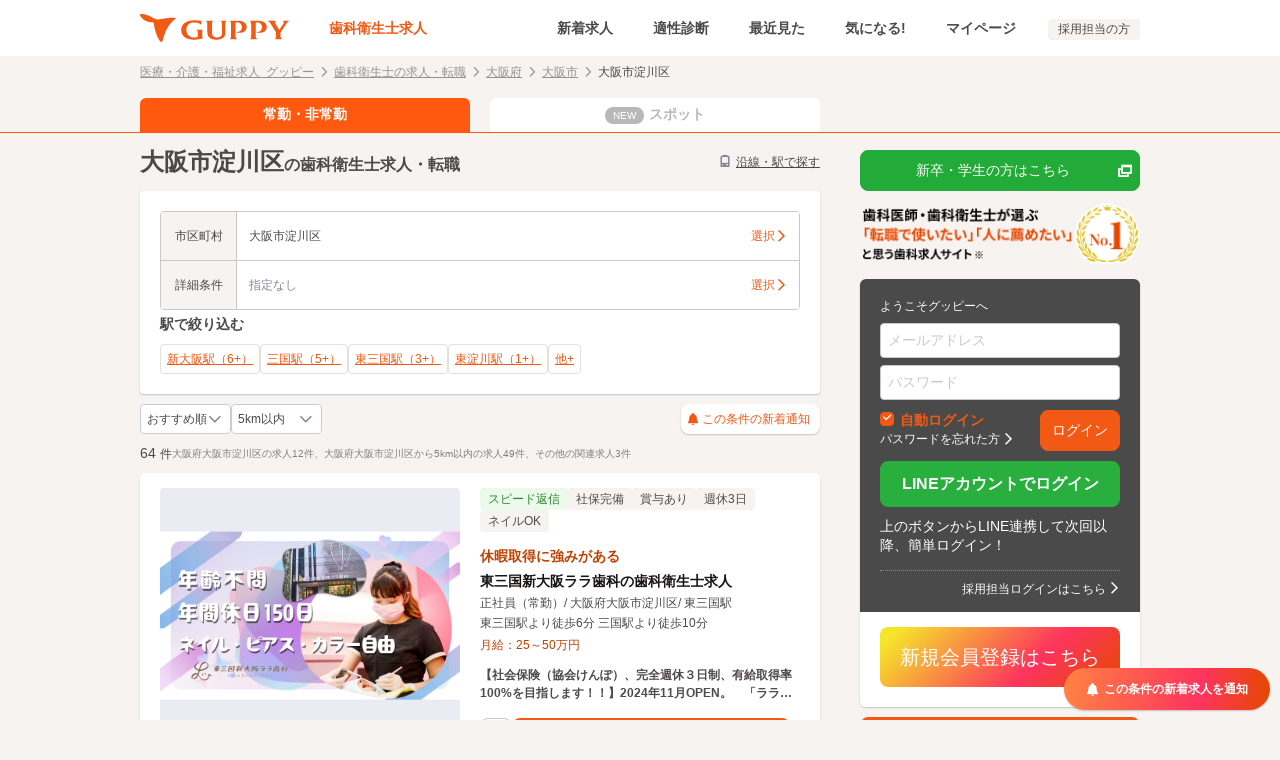

--- FILE ---
content_type: text/css
request_url: https://www.guppy.jp/assets/css/common.css?1762397229
body_size: 63336
content:
@charset "UTF-8";:root{--Gray-100:#f6f3f0;--Gray-200:#e4e0de;--Gray-300:#cbc8c6;--Gray-400:#b2afac;--Gray-500:#969391;--Gray-600:#716e6b;--Gray-700:#605d5b;--Gray-800:#4e4b49;--Gray-900:#2d2b29;--Gray-1000:#171413;--Pink-100:#fef1f5;--Pink-200:#fbd8e2;--Pink-300:#f7b5c8;--Pink-400:#f189aa;--Pink-500:#e9588e;--Pink-600:#cb006b;--Pink-700:#ac0058;--Pink-800:#8b0647;--Pink-900:#57002a;--Pink-1000:#280010;--Red-100:#fff1f1;--Red-200:#ffd8d7;--Red-300:#fdb4b4;--Red-400:#fb888b;--Red-500:#f5505f;--Red-600:#d40038;--Red-700:#ac1731;--Red-800:#920625;--Red-900:#5c0415;--Red-1000:#2f0107;--Orange-100:#fef2ed;--Orange-200:#ffdacd;--Orange-300:#ffb59c;--Orange-400:#f88d68;--Orange-500:#f25915;--Orange-600:#c04101;--Orange-700:#934225;--Orange-800:#79371f;--Orange-900:#4f1f0d;--Orange-1000:#260c04;--Lime-100:#f2f9e2;--Lime-200:#dfebbf;--Lime-300:#c1d293;--Lime-400:#a2bb4b;--Lime-500:#869f16;--Lime-600:#687c0b;--Lime-700:#566606;--Lime-800:#465408;--Lime-900:#2c3505;--Lime-1000:#121700;--Green-100:#ecfaec;--Green-200:#cdf0cc;--Green-300:#a8daa8;--Green-400:#66c56c;--Green-500:#28af3d;--Green-600:#2b8735;--Green-700:#276d2e;--Green-800:#1b5a22;--Green-900:#0f3a14;--Green-1000:#021b04;--Aqua-100:#e3fafe;--Aqua-200:#b7f0fa;--Aqua-300:#7edae9;--Aqua-400:#12c0d6;--Aqua-500:#1aa4b6;--Aqua-600:#2b7e8a;--Aqua-700:#176774;--Aqua-800:#0f5760;--Aqua-900:#05373f;--Aqua-1000:#00191d;--Blue-100:#f2f5fc;--Blue-200:#dae3f7;--Blue-300:#b0c7f9;--Blue-400:#8aaaf6;--Blue-500:#648cf4;--Blue-600:#3a63e0;--Blue-700:#2045da;--Blue-800:#142ec5;--Blue-900:#08118c;--Blue-1000:#020448;--Violet-100:#f4f5fa;--Violet-200:#dfe1f6;--Violet-300:#bec2f8;--Violet-400:#9fa3f4;--Violet-500:#8382f3;--Violet-600:#6258dd;--Violet-700:#5336d8;--Violet-800:#451dc3;--Violet-900:#290083;--Violet-1000:#110044;--Purple-100:#f9f3f9;--Purple-200:#eedced;--Purple-300:#e2b7e1;--Purple-400:#d392d2;--Purple-500:#c46bc4;--Purple-600:#a247a2;--Purple-700:#950c98;--Purple-800:#7d0c7f;--Purple-900:#4f0050;--Purple-1000:#260027;--Yellow-100:#fffaec;--Yellow-200:#feeec1;--Yellow-300:#fee195;--Yellow-400:#f7ce5a;--Yellow-500:#f4c200;--Yellow-600:#d4a800;--Yellow-700:#b18c00;--Yellow-800:#896c00;--Yellow-900:#5f4a00;--Yellow-1000:#1f1600}.font-xxs{font-size:1rem}.font-xs{font-size:1.2rem}.font-s{font-size:1.4rem}.font-base{font-size:1.6rem}.font-m{font-size:1.8rem}.font-l{font-size:2rem}.font-2l{font-size:2.4rem}.font-3l{font-size:2.8rem}.font-4l{font-size:3.2rem}.font-5l{font-size:4rem}.font-6l{font-size:4.8rem}/*!normalize.css v3.0.0 | MIT License | git.io/normalize*/html{font-family:sans-serif;-ms-text-size-adjust:100%;-webkit-text-size-adjust:100%}body{margin:0}article,aside,details,figcaption,figure,footer,header,main,menu,nav,section,summary{display:block}audio,canvas,progress,video{display:inline-block;vertical-align:baseline}audio:not([controls]){display:none;height:0}[hidden],template{display:none}a{background:0 0}a:active,a:hover{outline:0}abbr[title]{border-bottom:1px dotted}b,strong{font-weight:700}dfn{font-style:italic}h1{font-size:2em;margin:.67em 0}mark{background:#ff0;color:#000}small{font-size:80%}sub,sup{font-size:75%;line-height:0;position:relative;vertical-align:baseline}sup{top:-.5em}sub{bottom:-.25em}img{border:0}svg:not(:root){overflow:hidden}figure{margin:1em 40px}hr{box-sizing:content-box;height:0}pre{overflow:auto}code,kbd,pre,samp{font-family:monospace,monospace;font-size:1em}button,input,optgroup,select,textarea{color:inherit;font:inherit;margin:0;padding:0;border:none}button{overflow:visible}button,select{text-transform:none}button,html input[type=button],input[type=reset],input[type=submit]{-webkit-appearance:button;cursor:pointer}button[disabled],html input[disabled]{cursor:default}button::-moz-focus-inner,input::-moz-focus-inner{border:0;padding:0}input{line-height:normal}input[type=checkbox],input[type=radio]{box-sizing:border-box;padding:0}input[type=number]::-webkit-inner-spin-button,input[type=number]::-webkit-outer-spin-button{height:auto}input[type=search]{-webkit-appearance:textfield;box-sizing:content-box}input[type=search]::-webkit-search-cancel-button,input[type=search]::-webkit-search-decoration{-webkit-appearance:none}fieldset{border:1px solid silver;margin:0 2px;padding:.35em .625em .75em}legend{border:0;padding:0}textarea{overflow:auto}optgroup{font-weight:700}table{border-collapse:collapse;border-spacing:0}td,th{padding:0}:root{--Gray-100:#f6f3f0;--Gray-200:#e4e0de;--Gray-300:#cbc8c6;--Gray-400:#b2afac;--Gray-500:#969391;--Gray-600:#716e6b;--Gray-700:#605d5b;--Gray-800:#4e4b49;--Gray-900:#2d2b29;--Gray-1000:#171413;--Pink-100:#fef1f5;--Pink-200:#fbd8e2;--Pink-300:#f7b5c8;--Pink-400:#f189aa;--Pink-500:#e9588e;--Pink-600:#cb006b;--Pink-700:#ac0058;--Pink-800:#8b0647;--Pink-900:#57002a;--Pink-1000:#280010;--Red-100:#fff1f1;--Red-200:#ffd8d7;--Red-300:#fdb4b4;--Red-400:#fb888b;--Red-500:#f5505f;--Red-600:#d40038;--Red-700:#ac1731;--Red-800:#920625;--Red-900:#5c0415;--Red-1000:#2f0107;--Orange-100:#fef2ed;--Orange-200:#ffdacd;--Orange-300:#ffb59c;--Orange-400:#f88d68;--Orange-500:#f25915;--Orange-600:#c04101;--Orange-700:#934225;--Orange-800:#79371f;--Orange-900:#4f1f0d;--Orange-1000:#260c04;--Lime-100:#f2f9e2;--Lime-200:#dfebbf;--Lime-300:#c1d293;--Lime-400:#a2bb4b;--Lime-500:#869f16;--Lime-600:#687c0b;--Lime-700:#566606;--Lime-800:#465408;--Lime-900:#2c3505;--Lime-1000:#121700;--Green-100:#ecfaec;--Green-200:#cdf0cc;--Green-300:#a8daa8;--Green-400:#66c56c;--Green-500:#28af3d;--Green-600:#2b8735;--Green-700:#276d2e;--Green-800:#1b5a22;--Green-900:#0f3a14;--Green-1000:#021b04;--Aqua-100:#e3fafe;--Aqua-200:#b7f0fa;--Aqua-300:#7edae9;--Aqua-400:#12c0d6;--Aqua-500:#1aa4b6;--Aqua-600:#2b7e8a;--Aqua-700:#176774;--Aqua-800:#0f5760;--Aqua-900:#05373f;--Aqua-1000:#00191d;--Blue-100:#f2f5fc;--Blue-200:#dae3f7;--Blue-300:#b0c7f9;--Blue-400:#8aaaf6;--Blue-500:#648cf4;--Blue-600:#3a63e0;--Blue-700:#2045da;--Blue-800:#142ec5;--Blue-900:#08118c;--Blue-1000:#020448;--Violet-100:#f4f5fa;--Violet-200:#dfe1f6;--Violet-300:#bec2f8;--Violet-400:#9fa3f4;--Violet-500:#8382f3;--Violet-600:#6258dd;--Violet-700:#5336d8;--Violet-800:#451dc3;--Violet-900:#290083;--Violet-1000:#110044;--Purple-100:#f9f3f9;--Purple-200:#eedced;--Purple-300:#e2b7e1;--Purple-400:#d392d2;--Purple-500:#c46bc4;--Purple-600:#a247a2;--Purple-700:#950c98;--Purple-800:#7d0c7f;--Purple-900:#4f0050;--Purple-1000:#260027;--Yellow-100:#fffaec;--Yellow-200:#feeec1;--Yellow-300:#fee195;--Yellow-400:#f7ce5a;--Yellow-500:#f4c200;--Yellow-600:#d4a800;--Yellow-700:#b18c00;--Yellow-800:#896c00;--Yellow-900:#5f4a00;--Yellow-1000:#1f1600}.font-xxs{font-size:1rem}.font-xs{font-size:1.2rem}.font-s{font-size:1.4rem}.font-base{font-size:1.6rem}.font-m{font-size:1.8rem}.font-l{font-size:2rem}.font-2l{font-size:2.4rem}.font-3l{font-size:2.8rem}.font-4l{font-size:3.2rem}.font-5l{font-size:4rem}.font-6l{font-size:4.8rem}@font-face{font-family:icomoon;src:url(../font/icomoon.eot?fsaef);src:url(../font/icomoon.eot?fsaef#iefix)format("embedded-opentype"),url(../font/icomoon.ttf?fsaef)format("truetype"),url(../font/icomoon.woff?fsaef)format("woff"),url(../font/icomoon.svg?fsaef#icomoon)format("svg");font-weight:400;font-style:normal;font-display:swap}[class^=icon-],[class*=" icon-"]{font-family:icomoon,Hiragino Kaku Gothic ProN,Meiryo,sans-serif!important;speak:none;font-style:normal;font-weight:400;font-variant:normal;text-transform:none;line-height:1;-webkit-font-smoothing:antialiased;-moz-osx-font-smoothing:grayscale}[class^=icon-].is-circle-cover,[class*=" icon-"].is-circle-cover{border-radius:50%;padding:3px}[class^=icon-].is-circle,[class*=" icon-"].is-circle{border-radius:50%;border:1px solid #cacad9;padding:3px}[class^=icon-].is-circle-back,[class*=" icon-"].is-circle-back{border-radius:50%;padding:3px;background:#fff}.icon-guppy:before{content:"\e923"}.icon-person:before{content:"\e924"}.icon-file-image:before{content:"\e921"}.icon-swap:before{content:"\e920"}.icon-files:before{content:"\e91f"}.icon-file-guppy:before{content:"\e91d"}.icon-attached:before{content:"\e91c"}.icon-resume:before{content:"\e91e"}.icon-play:before{content:"\e91b"}.icon-lock:before{content:"\e91a"}.icon-question-circle:before{content:"\e910"}.icon-work:before{content:"\e918"}.icon-buil:before{content:"\e912"}.icon-pin:before{content:"\e913"}.icon-briefcase:before{content:"\e914"}.icon-back:before{content:"\e911"}.icon-beginner:before{content:"\e90f"}.icon-heart:before{content:"\e919"}.icon-reply:before{content:"\e90e"}.icon-arrow-down:before{content:"\e900"}.icon-arrow-left:before{content:"\e901"}.icon-arrow-right:before{content:"\e902"}.icon-arrow-up:before{content:"\e903"}.icon-blank:before{content:"\e904"}.icon-check:before{content:"\e905"}.icon-close:before{content:"\e906"}.icon-fav:before{content:"\e907"}.icon-mail:before{content:"\e908"}.icon-minus:before{content:"\e909"}.icon-plus:before{content:"\e90a"}.icon-search:before{content:"\e90b"}.icon-trash:before{content:"\e90c"}.icon-yen:before{content:"\e90d"}.icon-train:before{content:"\e916"}.icon-tag:before{content:"\e917"}.icon-quill:before{content:"\e915"}.icon-file:before{content:"\e926"}.icon-text:before{content:"\e922"}.icon-folder-down:before{content:"\e933"}.icon-folder-up:before{content:"\e934"}.icon-bubble:before{content:"\e96b"}.icon-eye:before{content:"\e9ce"}.icon-eye-blocked:before{content:"\e9d1"}.icon-bell:before{content:"\e925"}.icon-clock:before{content:"\e927"}.icon-notify:before{content:"\ea08"}.icon-warning:before{content:"\e928"}.icon-w-ring:before{content:"";outline:2px solid #fff;border-radius:50%;outline-offset:-4px}:root{--Gray-100:#f6f3f0;--Gray-200:#e4e0de;--Gray-300:#cbc8c6;--Gray-400:#b2afac;--Gray-500:#969391;--Gray-600:#716e6b;--Gray-700:#605d5b;--Gray-800:#4e4b49;--Gray-900:#2d2b29;--Gray-1000:#171413;--Pink-100:#fef1f5;--Pink-200:#fbd8e2;--Pink-300:#f7b5c8;--Pink-400:#f189aa;--Pink-500:#e9588e;--Pink-600:#cb006b;--Pink-700:#ac0058;--Pink-800:#8b0647;--Pink-900:#57002a;--Pink-1000:#280010;--Red-100:#fff1f1;--Red-200:#ffd8d7;--Red-300:#fdb4b4;--Red-400:#fb888b;--Red-500:#f5505f;--Red-600:#d40038;--Red-700:#ac1731;--Red-800:#920625;--Red-900:#5c0415;--Red-1000:#2f0107;--Orange-100:#fef2ed;--Orange-200:#ffdacd;--Orange-300:#ffb59c;--Orange-400:#f88d68;--Orange-500:#f25915;--Orange-600:#c04101;--Orange-700:#934225;--Orange-800:#79371f;--Orange-900:#4f1f0d;--Orange-1000:#260c04;--Lime-100:#f2f9e2;--Lime-200:#dfebbf;--Lime-300:#c1d293;--Lime-400:#a2bb4b;--Lime-500:#869f16;--Lime-600:#687c0b;--Lime-700:#566606;--Lime-800:#465408;--Lime-900:#2c3505;--Lime-1000:#121700;--Green-100:#ecfaec;--Green-200:#cdf0cc;--Green-300:#a8daa8;--Green-400:#66c56c;--Green-500:#28af3d;--Green-600:#2b8735;--Green-700:#276d2e;--Green-800:#1b5a22;--Green-900:#0f3a14;--Green-1000:#021b04;--Aqua-100:#e3fafe;--Aqua-200:#b7f0fa;--Aqua-300:#7edae9;--Aqua-400:#12c0d6;--Aqua-500:#1aa4b6;--Aqua-600:#2b7e8a;--Aqua-700:#176774;--Aqua-800:#0f5760;--Aqua-900:#05373f;--Aqua-1000:#00191d;--Blue-100:#f2f5fc;--Blue-200:#dae3f7;--Blue-300:#b0c7f9;--Blue-400:#8aaaf6;--Blue-500:#648cf4;--Blue-600:#3a63e0;--Blue-700:#2045da;--Blue-800:#142ec5;--Blue-900:#08118c;--Blue-1000:#020448;--Violet-100:#f4f5fa;--Violet-200:#dfe1f6;--Violet-300:#bec2f8;--Violet-400:#9fa3f4;--Violet-500:#8382f3;--Violet-600:#6258dd;--Violet-700:#5336d8;--Violet-800:#451dc3;--Violet-900:#290083;--Violet-1000:#110044;--Purple-100:#f9f3f9;--Purple-200:#eedced;--Purple-300:#e2b7e1;--Purple-400:#d392d2;--Purple-500:#c46bc4;--Purple-600:#a247a2;--Purple-700:#950c98;--Purple-800:#7d0c7f;--Purple-900:#4f0050;--Purple-1000:#260027;--Yellow-100:#fffaec;--Yellow-200:#feeec1;--Yellow-300:#fee195;--Yellow-400:#f7ce5a;--Yellow-500:#f4c200;--Yellow-600:#d4a800;--Yellow-700:#b18c00;--Yellow-800:#896c00;--Yellow-900:#5f4a00;--Yellow-1000:#1f1600}.font-xxs{font-size:1rem}.font-xs{font-size:1.2rem}.font-s{font-size:1.4rem}.font-base{font-size:1.6rem}.font-m{font-size:1.8rem}.font-l{font-size:2rem}.font-2l{font-size:2.4rem}.font-3l{font-size:2.8rem}.font-4l{font-size:3.2rem}.font-5l{font-size:4rem}.font-6l{font-size:4.8rem}*,*:before,*:after{box-sizing:border-box}html{position:relative;min-height:100%;font-size:62.5%;font-family:Hiragino Kaku Gothic ProN,Meiryo,sans-serif}body{display:-webkit-box;display:flex;-webkit-box-orient:vertical;-webkit-box-direction:normal;flex-direction:column;height:100%;padding:0;margin:0;padding-bottom:35px;background:#f6f3f0;color:#4a4a4a;line-height:1.4;-webkit-font-smoothing:subpixel-antialiased;-moz-osx-font-smoothing:unset}@media only screen and (-webkit-min-device-pixel-ratio:2),(-webkit-min-device-pixel-ratio:2),(min-resolution:2dppx){body{-webkit-font-smoothing:antialiased;-moz-osx-font-smoothing:grayscale}}a{text-decoration:none;color:#4a4a4a}a:hover{color:#707070}a:active,a:focus{color:#4a4a4a}@media screen and (max-width:767px){body{font-size:1.6rem}}@media print,screen and (min-width:768px){body{font-size:1.4rem}}h1,h2,h3,h4,h5,h6,p,dl,dt,dd,ol,ul,li,figure,figcaption,small{margin:0;font-size:100%;font-weight:400}h1,h2,h3,h4,h5,h6{line-height:1.2}img{vertical-align:bottom}ul{list-style-type:none;padding:0}ol{padding:0}th{font-weight:400;text-align:left}[class^=i-]:before,[class*=" i-"]:before{display:inline-block;position:relative;width:100%;height:100%;min-width:1em;min-height:1em;vertical-align:-.125em;background-size:contain;background-repeat:no-repeat;background-position:50%;content:""}.i-arrow-down-circle:before{mask-image:url("data:image/svg+xml,%3Csvg viewBox=%220 0 40 40%22 xmlns=%22http://www.w3.org/2000/svg%22 fill=%22currentcolor%22%3E%3Cpath d=%22M20.08 25.92C19.7 25.92 19.31 25.77 19.02 25.48l-6.5-6.5c-.59-.59-.59-1.54.0-2.12.59-.59 1.54-.59 2.12.0l5.44 5.44 5.44-5.44c.59-.59 1.54-.59 2.12.0.59.59.59 1.54.0 2.12l-6.5 6.5C20.85 25.77 20.46 25.92 20.08 25.92zM20 8C13.38 8 8 13.38 8 20c0 6.62 5.38 12 12 12 6.62.0 12-5.38 12-12 0-6.62-5.38-12-12-12zm0-4c8.84.0 16 7.16 16 16S28.84 36 20 36 4 28.84 4 20 11.16 4 20 4z%22/%3E%3C/svg%3E");-webkit-mask-image:url("data:image/svg+xml,%3Csvg viewBox=%220 0 40 40%22 xmlns=%22http://www.w3.org/2000/svg%22 fill=%22currentcolor%22%3E%3Cpath d=%22M20.08 25.92C19.7 25.92 19.31 25.77 19.02 25.48l-6.5-6.5c-.59-.59-.59-1.54.0-2.12.59-.59 1.54-.59 2.12.0l5.44 5.44 5.44-5.44c.59-.59 1.54-.59 2.12.0.59.59.59 1.54.0 2.12l-6.5 6.5C20.85 25.77 20.46 25.92 20.08 25.92zM20 8C13.38 8 8 13.38 8 20c0 6.62 5.38 12 12 12 6.62.0 12-5.38 12-12 0-6.62-5.38-12-12-12zm0-4c8.84.0 16 7.16 16 16S28.84 36 20 36 4 28.84 4 20 11.16 4 20 4z%22/%3E%3C/svg%3E");mask-repeat:no-repeat;-webkit-mask-repeat:no-repeat;mask-position:center;-webkit-mask-position:center;background-color:currentColor}.i-arrow-down:before{mask-image:url("data:image/svg+xml,%3Csvg viewBox=%220 0 40 40%22 xmlns=%22http://www.w3.org/2000/svg%22 fill=%22currentcolor%22%3E%3Cpath d=%22M20 30.95C19.49 30.95 18.98 30.75 18.59 30.36l-14-14C3.81 15.58 3.81 14.31 4.59 13.53 5.37 12.75 6.64 12.75 7.42 13.53L20.01 26.12 32.6 13.53C33.38 12.75 34.65 12.75 35.43 13.53 36.21 14.31 36.21 15.58 35.43 16.36l-14 14C21.04 30.75 20.53 30.95 20.02 30.95H20z%22/%3E%3C/svg%3E");-webkit-mask-image:url("data:image/svg+xml,%3Csvg viewBox=%220 0 40 40%22 xmlns=%22http://www.w3.org/2000/svg%22 fill=%22currentcolor%22%3E%3Cpath d=%22M20 30.95C19.49 30.95 18.98 30.75 18.59 30.36l-14-14C3.81 15.58 3.81 14.31 4.59 13.53 5.37 12.75 6.64 12.75 7.42 13.53L20.01 26.12 32.6 13.53C33.38 12.75 34.65 12.75 35.43 13.53 36.21 14.31 36.21 15.58 35.43 16.36l-14 14C21.04 30.75 20.53 30.95 20.02 30.95H20z%22/%3E%3C/svg%3E");mask-repeat:no-repeat;-webkit-mask-repeat:no-repeat;mask-position:center;-webkit-mask-position:center;background-color:currentColor}.i-arrow-drop-down:before{mask-image:url("data:image/svg+xml,%3Csvg viewBox=%220 0 40 40%22 xmlns=%22http://www.w3.org/2000/svg%22 fill=%22currentcolor%22%3E%3Cpath d=%22M18.86 30.44 8.99 13.35C8.48 12.47 9.12 11.38 10.13 11.38H29.87c1.01.0 1.64 1.09 1.14 1.97L21.14 30.44C20.63 31.32 19.37 31.32 18.87 30.44H18.86z%22/%3E%3C/svg%3E");-webkit-mask-image:url("data:image/svg+xml,%3Csvg viewBox=%220 0 40 40%22 xmlns=%22http://www.w3.org/2000/svg%22 fill=%22currentcolor%22%3E%3Cpath d=%22M18.86 30.44 8.99 13.35C8.48 12.47 9.12 11.38 10.13 11.38H29.87c1.01.0 1.64 1.09 1.14 1.97L21.14 30.44C20.63 31.32 19.37 31.32 18.87 30.44H18.86z%22/%3E%3C/svg%3E");mask-repeat:no-repeat;-webkit-mask-repeat:no-repeat;mask-position:center;-webkit-mask-position:center;background-color:currentColor}.i-arrow-drop-up:before{mask-image:url("data:image/svg+xml,%3Csvg viewBox=%220 0 40 40%22 xmlns=%22http://www.w3.org/2000/svg%22 fill=%22currentcolor%22%3E%3Cpath d=%22M18.86 9.56 8.99 26.65C8.48 27.53 9.12 28.62 10.13 28.62H29.87c1.01.0 1.64-1.09 1.14-1.97L21.14 9.56C20.63 8.68 19.37 8.68 18.87 9.56H18.86z%22/%3E%3C/svg%3E");-webkit-mask-image:url("data:image/svg+xml,%3Csvg viewBox=%220 0 40 40%22 xmlns=%22http://www.w3.org/2000/svg%22 fill=%22currentcolor%22%3E%3Cpath d=%22M18.86 9.56 8.99 26.65C8.48 27.53 9.12 28.62 10.13 28.62H29.87c1.01.0 1.64-1.09 1.14-1.97L21.14 9.56C20.63 8.68 19.37 8.68 18.87 9.56H18.86z%22/%3E%3C/svg%3E");mask-repeat:no-repeat;-webkit-mask-repeat:no-repeat;mask-position:center;-webkit-mask-position:center;background-color:currentColor}.i-arrow-left:before{mask-image:url("data:image/svg+xml,<svg viewBox='0 0 40 40' xmlns='http://www.w3.org/2000/svg' fill='currentColor'><path d='M25.05 36C24.54 36 24.03 35.8 23.64 35.41L9.63999 21.41C8.85999 20.63 8.85999 19.36 9.63999 18.58L23.64 4.58C24.42 3.8 25.69 3.8 26.47 4.58C27.25 5.36 27.25 6.63 26.47 7.41L13.88 20L26.47 32.59C27.25 33.37 27.25 34.64 26.47 35.42C26.08 35.81 25.57 36.01 25.06 36.01L25.05 36Z'/></svg> ");-webkit-mask-image:url("data:image/svg+xml,<svg viewBox='0 0 40 40' xmlns='http://www.w3.org/2000/svg' fill='currentColor'><path d='M25.05 36C24.54 36 24.03 35.8 23.64 35.41L9.63999 21.41C8.85999 20.63 8.85999 19.36 9.63999 18.58L23.64 4.58C24.42 3.8 25.69 3.8 26.47 4.58C27.25 5.36 27.25 6.63 26.47 7.41L13.88 20L26.47 32.59C27.25 33.37 27.25 34.64 26.47 35.42C26.08 35.81 25.57 36.01 25.06 36.01L25.05 36Z'/></svg> ");mask-repeat:no-repeat;-webkit-mask-repeat:no-repeat;mask-position:center;-webkit-mask-position:center;background-color:currentColor}.i-arrow-right:before{mask-image:url("data:image/svg+xml,%3Csvg viewBox=%220 0 40 40%22 xmlns=%22http://www.w3.org/2000/svg%22 fill=%22currentcolor%22%3E%3Cpath d=%22M14.95 36C14.44 36 13.93 35.8 13.54 35.41 12.76 34.63 12.76 33.36 13.54 32.58L26.13 19.99 13.53 7.41C12.75 6.63 12.75 5.36 13.53 4.58 14.31 3.8 15.58 3.8 16.36 4.58l14 14C31.14 19.36 31.14 20.63 30.36 21.41l-14 14C15.97 35.8 15.46 36 14.95 36z%22/%3E%3C/svg%3E");-webkit-mask-image:url("data:image/svg+xml,%3Csvg viewBox=%220 0 40 40%22 xmlns=%22http://www.w3.org/2000/svg%22 fill=%22currentcolor%22%3E%3Cpath d=%22M14.95 36C14.44 36 13.93 35.8 13.54 35.41 12.76 34.63 12.76 33.36 13.54 32.58L26.13 19.99 13.53 7.41C12.75 6.63 12.75 5.36 13.53 4.58 14.31 3.8 15.58 3.8 16.36 4.58l14 14C31.14 19.36 31.14 20.63 30.36 21.41l-14 14C15.97 35.8 15.46 36 14.95 36z%22/%3E%3C/svg%3E");mask-repeat:no-repeat;-webkit-mask-repeat:no-repeat;mask-position:center;-webkit-mask-position:center;background-color:currentColor}.i-arrow-up:before{mask-image:url("data:image/svg+xml,%3Csvg viewBox=%220 0 40 40%22 xmlns=%22http://www.w3.org/2000/svg%22 fill=%22currentcolor%22%3E%3Cpath d=%22M34 27.05C33.49 27.05 32.98 26.85 32.59 26.46L20 13.87 7.41 26.46C6.63 27.24 5.36 27.24 4.58 26.46 3.8 25.68 3.8 24.41 4.58 23.63l14-14C19.36 8.85 20.63 8.85 21.41 9.63l14 14C36.19 24.41 36.19 25.68 35.41 26.46 35.02 26.85 34.51 27.05 34 27.05z%22/%3E%3C/svg%3E");-webkit-mask-image:url("data:image/svg+xml,%3Csvg viewBox=%220 0 40 40%22 xmlns=%22http://www.w3.org/2000/svg%22 fill=%22currentcolor%22%3E%3Cpath d=%22M34 27.05C33.49 27.05 32.98 26.85 32.59 26.46L20 13.87 7.41 26.46C6.63 27.24 5.36 27.24 4.58 26.46 3.8 25.68 3.8 24.41 4.58 23.63l14-14C19.36 8.85 20.63 8.85 21.41 9.63l14 14C36.19 24.41 36.19 25.68 35.41 26.46 35.02 26.85 34.51 27.05 34 27.05z%22/%3E%3C/svg%3E");mask-repeat:no-repeat;-webkit-mask-repeat:no-repeat;mask-position:center;-webkit-mask-position:center;background-color:currentColor}.i-attached:before{mask-image:url("data:image/svg+xml,%3Csvg viewBox=%220 0 40 40%22 xmlns=%22http://www.w3.org/2000/svg%22 fill=%22currentcolor%22%3E%3Cpath d=%22M24.02 35.03c-3.21.0-6.22-1.25-8.48-3.51L6.54999 22.53c-1.65-1.65-2.56-3.85-2.56-6.19s.91-4.53 2.56-6.19c3.41-3.41 8.96001-3.41 12.37001.0l8.99 8.99c2.14 2.14 2.14 5.63.0 7.78-2.14 2.15-5.63 2.15-7.78.0l-8.99-8.99C10.36 17.15 10.36 15.88 11.14 15.1 11.92 14.32 13.19 14.32 13.97 15.1l8.99 8.99C23.54 24.67 24.5 24.67 25.08 24.09 25.66 23.51 25.66 22.55 25.08 21.97l-8.99-8.99c-1.85-1.85-4.87-1.85-6.72001.0-.9.9-1.39 2.09-1.39 3.36S8.46999 18.8 9.36999 19.7L18.36 28.69c1.51 1.51 3.52 2.34 5.66 2.34S28.17 30.2 29.68 28.69c1.51-1.51 2.34-3.52 2.34-5.66S31.19 18.88 29.68 17.37L20.69 8.38C19.91 7.6 19.91 6.33 20.69 5.55 21.47 4.77 22.74 4.77 23.52 5.55l8.99 8.99C34.78 16.81 36.02 19.82 36.02 23.03 36.02 26.24 34.77 29.25 32.51 31.51c-2.26 2.26-5.28 3.51-8.49 3.51V35.03z%22/%3E%3C/svg%3E");-webkit-mask-image:url("data:image/svg+xml,%3Csvg viewBox=%220 0 40 40%22 xmlns=%22http://www.w3.org/2000/svg%22 fill=%22currentcolor%22%3E%3Cpath d=%22M24.02 35.03c-3.21.0-6.22-1.25-8.48-3.51L6.54999 22.53c-1.65-1.65-2.56-3.85-2.56-6.19s.91-4.53 2.56-6.19c3.41-3.41 8.96001-3.41 12.37001.0l8.99 8.99c2.14 2.14 2.14 5.63.0 7.78-2.14 2.15-5.63 2.15-7.78.0l-8.99-8.99C10.36 17.15 10.36 15.88 11.14 15.1 11.92 14.32 13.19 14.32 13.97 15.1l8.99 8.99C23.54 24.67 24.5 24.67 25.08 24.09 25.66 23.51 25.66 22.55 25.08 21.97l-8.99-8.99c-1.85-1.85-4.87-1.85-6.72001.0-.9.9-1.39 2.09-1.39 3.36S8.46999 18.8 9.36999 19.7L18.36 28.69c1.51 1.51 3.52 2.34 5.66 2.34S28.17 30.2 29.68 28.69c1.51-1.51 2.34-3.52 2.34-5.66S31.19 18.88 29.68 17.37L20.69 8.38C19.91 7.6 19.91 6.33 20.69 5.55 21.47 4.77 22.74 4.77 23.52 5.55l8.99 8.99C34.78 16.81 36.02 19.82 36.02 23.03 36.02 26.24 34.77 29.25 32.51 31.51c-2.26 2.26-5.28 3.51-8.49 3.51V35.03z%22/%3E%3C/svg%3E");mask-repeat:no-repeat;-webkit-mask-repeat:no-repeat;mask-position:center;-webkit-mask-position:center;background-color:currentColor}.i-bell:before{mask-image:url("data:image/svg+xml,%3Csvg viewBox=%220 0 40 40%22 xmlns=%22http://www.w3.org/2000/svg%22 fill=%22currentcolor%22%3E%3Cpath d=%22M34.0099 27.9C34.0199 27.41 33.9199 26.92 33.7199 26.47 33.5399 26.07 33.2799 25.72 32.9499 25.42 32.3499 24.77 31.0699 22.76 30.9999 17.53c0-5.39-3.89-9.87-9.01-10.82V6c0-1.1-.899999999999999-2-2-2-1.1.0-2 .9-2 2v.71c-5.12.94-9.00998 5.43-9.00998 10.79C8.91992 22.76 7.62992 24.77 7.02992 25.41c-.33.300000000000001-.58.66-.77 1.06C6.05992 26.92 5.95992 27.41 5.96992 27.84V28.55c0 .919999999999998.39 1.81 1.07 2.46C7.69992 31.63 8.55992 31.97 9.46992 31.97H15.3899C15.6999 34.24 17.6299 36.01 19.9799 36.01c2.35.0 4.29-1.76 4.59-4.04h5.92c.91.0 1.78-.34 2.43-.959999999999997.68-.640000000000001 1.07-1.53 1.07-2.46V27.9H34.0099zM19.9999 33C19.3099 33 18.7199 32.57 18.4699 31.96h3.05C21.2699 32.57 20.6899 33 19.9899 33H19.9999zm-9.86-5.04c1.84-2.11 2.8-5.61 2.86-10.43.0-3.86 3.14-7.01 7.01-7.01 3.87.0 7.01 3.14 7.01 7.03.0599999999999987 4.8 1.02 8.3 2.86 10.41h-19.74z%22/%3E%3C/svg%3E");-webkit-mask-image:url("data:image/svg+xml,%3Csvg viewBox=%220 0 40 40%22 xmlns=%22http://www.w3.org/2000/svg%22 fill=%22currentcolor%22%3E%3Cpath d=%22M34.0099 27.9C34.0199 27.41 33.9199 26.92 33.7199 26.47 33.5399 26.07 33.2799 25.72 32.9499 25.42 32.3499 24.77 31.0699 22.76 30.9999 17.53c0-5.39-3.89-9.87-9.01-10.82V6c0-1.1-.899999999999999-2-2-2-1.1.0-2 .9-2 2v.71c-5.12.94-9.00998 5.43-9.00998 10.79C8.91992 22.76 7.62992 24.77 7.02992 25.41c-.33.300000000000001-.58.66-.77 1.06C6.05992 26.92 5.95992 27.41 5.96992 27.84V28.55c0 .919999999999998.39 1.81 1.07 2.46C7.69992 31.63 8.55992 31.97 9.46992 31.97H15.3899C15.6999 34.24 17.6299 36.01 19.9799 36.01c2.35.0 4.29-1.76 4.59-4.04h5.92c.91.0 1.78-.34 2.43-.959999999999997.68-.640000000000001 1.07-1.53 1.07-2.46V27.9H34.0099zM19.9999 33C19.3099 33 18.7199 32.57 18.4699 31.96h3.05C21.2699 32.57 20.6899 33 19.9899 33H19.9999zm-9.86-5.04c1.84-2.11 2.8-5.61 2.86-10.43.0-3.86 3.14-7.01 7.01-7.01 3.87.0 7.01 3.14 7.01 7.03.0599999999999987 4.8 1.02 8.3 2.86 10.41h-19.74z%22/%3E%3C/svg%3E");mask-repeat:no-repeat;-webkit-mask-repeat:no-repeat;mask-position:center;-webkit-mask-position:center;background-color:currentColor}.i-bell_fill:before{mask-image:url("data:image/svg+xml,%3Csvg viewBox=%220 0 40 40%22 xmlns=%22http://www.w3.org/2000/svg%22 fill=%22currentcolor%22%3E%3Cpath d=%22M34.0099 27.9C34.0199 27.41 33.9199 26.92 33.7199 26.48 33.5399 26.08 33.2799 25.72 32.9499 25.42 32.3499 24.77 31.0699 22.77 30.9999 17.53c0-5.39-3.89-9.87-9.01-10.82V6c0-1.1-.899999999999999-2-2-2-1.1.0-2 .9-2 2v.71c-5.12.94-9.00997 5.43-9.00997 10.79C8.91993 22.76 7.62993 24.76 7.02993 25.41 6.69993 25.71 6.44993 26.06 6.26993 26.46 6.06993 26.9 5.96993 27.4 5.97993 27.83V28.54c0 .920000000000002.39 1.82 1.07 2.46C7.70993 31.62 8.56993 31.96 9.47993 31.96H15.3999C15.7099 34.23 17.6399 36 19.9899 36c2.35.0 4.29-1.76 4.59-4.04h5.92c.91.0 1.77-.34 2.43-.960000000000001C33.6099 30.36 33.9999 29.47 33.9999 28.55V27.9H34.0099z%22/%3E%3C/svg%3E");-webkit-mask-image:url("data:image/svg+xml,%3Csvg viewBox=%220 0 40 40%22 xmlns=%22http://www.w3.org/2000/svg%22 fill=%22currentcolor%22%3E%3Cpath d=%22M34.0099 27.9C34.0199 27.41 33.9199 26.92 33.7199 26.48 33.5399 26.08 33.2799 25.72 32.9499 25.42 32.3499 24.77 31.0699 22.77 30.9999 17.53c0-5.39-3.89-9.87-9.01-10.82V6c0-1.1-.899999999999999-2-2-2-1.1.0-2 .9-2 2v.71c-5.12.94-9.00997 5.43-9.00997 10.79C8.91993 22.76 7.62993 24.76 7.02993 25.41 6.69993 25.71 6.44993 26.06 6.26993 26.46 6.06993 26.9 5.96993 27.4 5.97993 27.83V28.54c0 .920000000000002.39 1.82 1.07 2.46C7.70993 31.62 8.56993 31.96 9.47993 31.96H15.3999C15.7099 34.23 17.6399 36 19.9899 36c2.35.0 4.29-1.76 4.59-4.04h5.92c.91.0 1.77-.34 2.43-.960000000000001C33.6099 30.36 33.9999 29.47 33.9999 28.55V27.9H34.0099z%22/%3E%3C/svg%3E");mask-repeat:no-repeat;-webkit-mask-repeat:no-repeat;mask-position:center;-webkit-mask-position:center;background-color:currentColor}.i-briefcase:before{mask-image:url("data:image/svg+xml,%3Csvg viewBox=%220 0 40 40%22 xmlns=%22http://www.w3.org/2000/svg%22 fill=%22currentcolor%22%3E%3Cpath d=%22M31.73 10.93H28.18V7.5c0-1.93-1.57-3.5-3.5-3.5H15.31c-1.93.0-3.5 1.57-3.5 3.5v3.43H8.25999c-2.35.0-4.27 1.92-4.27 4.27V30.97c0 2.35 1.92 4.27 4.27 4.27H31.72c2.35.0 4.27-1.92 4.27-4.27V15.2c0-2.35-1.92-4.27-4.27-4.27H31.73zM15.82 8h8.37v2.93H15.82V8zM8.26999 14.93H31.73C31.88 14.93 32 15.05 32 15.2v3.97L21.5 21.68V21.23C21.5 20.4 20.83 19.73 20 19.73S18.5 20.4 18.5 21.23V21.68L7.99999 19.17V15.2C7.99999 15.05 8.11999 14.93 8.26999 14.93zM31.73 31.25H8.26999c-.15.0-.27-.120000000000001-.27-.27V22.26L18.5 24.77V25.23C18.5 26.06 19.17 26.73 20 26.73S21.5 26.06 21.5 25.23V24.77L32 22.26v8.72C32 31.13 31.88 31.25 31.73 31.25z%22/%3E%3C/svg%3E");-webkit-mask-image:url("data:image/svg+xml,%3Csvg viewBox=%220 0 40 40%22 xmlns=%22http://www.w3.org/2000/svg%22 fill=%22currentcolor%22%3E%3Cpath d=%22M31.73 10.93H28.18V7.5c0-1.93-1.57-3.5-3.5-3.5H15.31c-1.93.0-3.5 1.57-3.5 3.5v3.43H8.25999c-2.35.0-4.27 1.92-4.27 4.27V30.97c0 2.35 1.92 4.27 4.27 4.27H31.72c2.35.0 4.27-1.92 4.27-4.27V15.2c0-2.35-1.92-4.27-4.27-4.27H31.73zM15.82 8h8.37v2.93H15.82V8zM8.26999 14.93H31.73C31.88 14.93 32 15.05 32 15.2v3.97L21.5 21.68V21.23C21.5 20.4 20.83 19.73 20 19.73S18.5 20.4 18.5 21.23V21.68L7.99999 19.17V15.2C7.99999 15.05 8.11999 14.93 8.26999 14.93zM31.73 31.25H8.26999c-.15.0-.27-.120000000000001-.27-.27V22.26L18.5 24.77V25.23C18.5 26.06 19.17 26.73 20 26.73S21.5 26.06 21.5 25.23V24.77L32 22.26v8.72C32 31.13 31.88 31.25 31.73 31.25z%22/%3E%3C/svg%3E");mask-repeat:no-repeat;-webkit-mask-repeat:no-repeat;mask-position:center;-webkit-mask-position:center;background-color:currentColor}.i-calendar:before{mask-image:url("data:image/svg+xml,%3Csvg viewBox=%220 0 40 40%22 xmlns=%22http://www.w3.org/2000/svg%22 fill=%22currentcolor%22%3E%3Cpath d=%22M31 7.18H29.25v-1c0-1.1-.899999999999999-2-2-2s-2 .9-2 2v1H14.75v-1c0-1.1-.9-2-2-2s-2 .9-2 2v1H9c-2.76.0-5 2.24-5 5V28.91c0 2.76 2.24 5 5 5H31c2.76.0 5-2.24 5-5V12.18c0-2.76-2.24-5-5-5zm-22 4h1.75v1c0 1.1.9 2 2 2s2-.9 2-2v-1h10.5v1c0 1.1.899999999999999 2 2 2s2-.9 2-2v-1H31C31.55 11.18 32 11.63 32 12.18V16.3H8V12.18C8 11.63 8.45 11.18 9 11.18zM31 29.91H9C8.45 29.91 8 29.46 8 28.91V19.3H32v9.61C32 29.46 31.55 29.91 31 29.91z%22/%3E%3C/svg%3E");-webkit-mask-image:url("data:image/svg+xml,%3Csvg viewBox=%220 0 40 40%22 xmlns=%22http://www.w3.org/2000/svg%22 fill=%22currentcolor%22%3E%3Cpath d=%22M31 7.18H29.25v-1c0-1.1-.899999999999999-2-2-2s-2 .9-2 2v1H14.75v-1c0-1.1-.9-2-2-2s-2 .9-2 2v1H9c-2.76.0-5 2.24-5 5V28.91c0 2.76 2.24 5 5 5H31c2.76.0 5-2.24 5-5V12.18c0-2.76-2.24-5-5-5zm-22 4h1.75v1c0 1.1.9 2 2 2s2-.9 2-2v-1h10.5v1c0 1.1.899999999999999 2 2 2s2-.9 2-2v-1H31C31.55 11.18 32 11.63 32 12.18V16.3H8V12.18C8 11.63 8.45 11.18 9 11.18zM31 29.91H9C8.45 29.91 8 29.46 8 28.91V19.3H32v9.61C32 29.46 31.55 29.91 31 29.91z%22/%3E%3C/svg%3E");mask-repeat:no-repeat;-webkit-mask-repeat:no-repeat;mask-position:center;-webkit-mask-position:center;background-color:currentColor}.i-check:before{mask-image:url("data:image/svg+xml,<svg viewBox='0 0 40 40' xmlns='http://www.w3.org/2000/svg' fill='currentColor'><path d='M16.21 31.02C15.7 31.02 15.19 30.82 14.8 30.43L4.59 20.22C3.81 19.44 3.81 18.17 4.59 17.39C5.37 16.61 6.64 16.61 7.42 17.39L16.21 26.18L32.59 9.8C33.37 9.02 34.64 9.02 35.42 9.8C36.2 10.58 36.2 11.85 35.42 12.63L17.63 30.42C17.24 30.81 16.73 31.01 16.22 31.01L16.21 31.02Z'/></svg> ");-webkit-mask-image:url("data:image/svg+xml,<svg viewBox='0 0 40 40' xmlns='http://www.w3.org/2000/svg' fill='currentColor'><path d='M16.21 31.02C15.7 31.02 15.19 30.82 14.8 30.43L4.59 20.22C3.81 19.44 3.81 18.17 4.59 17.39C5.37 16.61 6.64 16.61 7.42 17.39L16.21 26.18L32.59 9.8C33.37 9.02 34.64 9.02 35.42 9.8C36.2 10.58 36.2 11.85 35.42 12.63L17.63 30.42C17.24 30.81 16.73 31.01 16.22 31.01L16.21 31.02Z'/></svg> ");mask-repeat:no-repeat;-webkit-mask-repeat:no-repeat;mask-position:center;-webkit-mask-position:center;background-color:currentColor}.i-clock-search:before{mask-image:url("data:image/svg+xml,%3Csvg viewBox=%220 0 40 40%22 xmlns=%22http://www.w3.org/2000/svg%22 fill=%22currentcolor%22%3E%3Cpath d=%22M20.5 11.67C20.5 10.84 19.83 10.17 19 10.17s-1.5.67-1.5 1.5v6.71l-3.24 3.24c-.59.59-.59 1.54.0 2.12C14.55 24.03 14.94 24.18 15.32 24.18 15.7 24.18 16.09 24.03 16.38 23.74l3.68-3.68C20.34 19.78 20.5 19.4 20.5 19V11.67z%22/%3E%3Cpath d=%22M35.56 33.3l-3.11-3.11C33.06 29.21 33.41 28.05 33.41 26.82 33.41 25.99 33.25 25.19 32.96 24.46 33.63 22.77 34.01 20.93 34.01 19c0-8.28-6.72-15-15-15C10.73 4 4 10.72 4 19s6.72 15 15 15C21.02 34 22.94 33.59 24.7 32.86 25.4 33.12 26.16 33.27 26.95 33.27 28.19 33.27 29.34 32.91 30.32 32.31l3.11 3.11C33.72 35.71 34.11 35.86 34.49 35.86 34.87 35.86 35.26 35.71 35.55 35.42 36.14 34.83 36.14 33.88 35.55 33.3H35.56zM8 19C8 12.93 12.93 8 19 8s11 4.93 11 11C30 19.7 29.93 20.37 29.8 21.03 28.94 20.61 27.98 20.36 26.96 20.36c-3.56.0-6.45 2.9-6.45 6.45C20.51 27.87 20.77 28.87 21.23 29.75 20.51 29.9 19.77 29.99 19.01 29.99c-6.07.0-11-4.93-11-11L8 19zm15.5 7.82c0-1.9 1.55-3.45 3.45-3.45 1.9.0 3.45 1.55 3.45 3.45C30.4 27.73 30.04 28.55 29.46 29.17 29.43 29.2 29.39 29.21 29.36 29.24 29.33 29.27 29.32 29.31 29.29 29.34 28.67 29.92 27.85 30.28 26.94 30.28c-1.9.0-3.45-1.55-3.45-3.45L23.5 26.82z%22/%3E%3C/svg%3E");-webkit-mask-image:url("data:image/svg+xml,%3Csvg viewBox=%220 0 40 40%22 xmlns=%22http://www.w3.org/2000/svg%22 fill=%22currentcolor%22%3E%3Cpath d=%22M20.5 11.67C20.5 10.84 19.83 10.17 19 10.17s-1.5.67-1.5 1.5v6.71l-3.24 3.24c-.59.59-.59 1.54.0 2.12C14.55 24.03 14.94 24.18 15.32 24.18 15.7 24.18 16.09 24.03 16.38 23.74l3.68-3.68C20.34 19.78 20.5 19.4 20.5 19V11.67z%22/%3E%3Cpath d=%22M35.56 33.3l-3.11-3.11C33.06 29.21 33.41 28.05 33.41 26.82 33.41 25.99 33.25 25.19 32.96 24.46 33.63 22.77 34.01 20.93 34.01 19c0-8.28-6.72-15-15-15C10.73 4 4 10.72 4 19s6.72 15 15 15C21.02 34 22.94 33.59 24.7 32.86 25.4 33.12 26.16 33.27 26.95 33.27 28.19 33.27 29.34 32.91 30.32 32.31l3.11 3.11C33.72 35.71 34.11 35.86 34.49 35.86 34.87 35.86 35.26 35.71 35.55 35.42 36.14 34.83 36.14 33.88 35.55 33.3H35.56zM8 19C8 12.93 12.93 8 19 8s11 4.93 11 11C30 19.7 29.93 20.37 29.8 21.03 28.94 20.61 27.98 20.36 26.96 20.36c-3.56.0-6.45 2.9-6.45 6.45C20.51 27.87 20.77 28.87 21.23 29.75 20.51 29.9 19.77 29.99 19.01 29.99c-6.07.0-11-4.93-11-11L8 19zm15.5 7.82c0-1.9 1.55-3.45 3.45-3.45 1.9.0 3.45 1.55 3.45 3.45C30.4 27.73 30.04 28.55 29.46 29.17 29.43 29.2 29.39 29.21 29.36 29.24 29.33 29.27 29.32 29.31 29.29 29.34 28.67 29.92 27.85 30.28 26.94 30.28c-1.9.0-3.45-1.55-3.45-3.45L23.5 26.82z%22/%3E%3C/svg%3E");mask-repeat:no-repeat;-webkit-mask-repeat:no-repeat;mask-position:center;-webkit-mask-position:center;background-color:currentColor}.i-clock:before{mask-image:url("data:image/svg+xml,%3Csvg viewBox=%220 0 40 40%22 xmlns=%22http://www.w3.org/2000/svg%22 fill=%22currentcolor%22%3E%3Cpath d=%22M20 8c6.62.0 12 5.38 12 12 0 6.62-5.38 12-12 12-6.62.0-12-5.38-12-12C8 13.38 13.38 8 20 8zm0-4C11.16 4 4 11.16 4 20s7.16 16 16 16 16-7.16 16-16S28.84 4 20 4zm4.99 20.99c.59-.59.59-1.54.0-2.12L21.5 19.38v-7.2C21.5 11.35 20.83 10.68 20 10.68s-1.5.67-1.5 1.5V20C18.5 20.4 18.66 20.78 18.94 21.06l3.93 3.93C23.16 25.28 23.55 25.43 23.93 25.43S24.7 25.28 24.99 24.99z%22/%3E%3C/svg%3E");-webkit-mask-image:url("data:image/svg+xml,%3Csvg viewBox=%220 0 40 40%22 xmlns=%22http://www.w3.org/2000/svg%22 fill=%22currentcolor%22%3E%3Cpath d=%22M20 8c6.62.0 12 5.38 12 12 0 6.62-5.38 12-12 12-6.62.0-12-5.38-12-12C8 13.38 13.38 8 20 8zm0-4C11.16 4 4 11.16 4 20s7.16 16 16 16 16-7.16 16-16S28.84 4 20 4zm4.99 20.99c.59-.59.59-1.54.0-2.12L21.5 19.38v-7.2C21.5 11.35 20.83 10.68 20 10.68s-1.5.67-1.5 1.5V20C18.5 20.4 18.66 20.78 18.94 21.06l3.93 3.93C23.16 25.28 23.55 25.43 23.93 25.43S24.7 25.28 24.99 24.99z%22/%3E%3C/svg%3E");mask-repeat:no-repeat;-webkit-mask-repeat:no-repeat;mask-position:center;-webkit-mask-position:center;background-color:currentColor}.i-close-circle:before{mask-image:url("data:image/svg+xml,%3Csvg viewBox=%220 0 40 40%22 xmlns=%22http://www.w3.org/2000/svg%22 fill=%22currentcolor%22%3E%3Cpath d=%22M26.59 15.53 22.12 20l4.47 4.47c.59.59.59 1.54.0 2.12C26.3 26.88 25.91 27.03 25.53 27.03 25.15 27.03 24.76 26.88 24.47 26.59L20 22.12l-4.47 4.47C15.24 26.88 14.85 27.03 14.47 27.03 14.09 27.03 13.7 26.88 13.41 26.59c-.59-.59-.59-1.54.0-2.12L17.88 20l-4.47-4.47c-.59-.59-.59-1.54.0-2.12.59-.59 1.54-.59 2.12.0L20 17.88l4.47-4.47c.59-.59 1.54-.59 2.12.0.59.59.59 1.54.0 2.12zM36 20c0 8.84-7.16 16-16 16S4 28.84 4 20 11.16 4 20 4s16 7.16 16 16zm-4 0c0-6.62-5.38-12-12-12C13.38 8 8 13.38 8 20c0 6.62 5.38 12 12 12 6.62.0 12-5.38 12-12z%22/%3E%3C/svg%3E");-webkit-mask-image:url("data:image/svg+xml,%3Csvg viewBox=%220 0 40 40%22 xmlns=%22http://www.w3.org/2000/svg%22 fill=%22currentcolor%22%3E%3Cpath d=%22M26.59 15.53 22.12 20l4.47 4.47c.59.59.59 1.54.0 2.12C26.3 26.88 25.91 27.03 25.53 27.03 25.15 27.03 24.76 26.88 24.47 26.59L20 22.12l-4.47 4.47C15.24 26.88 14.85 27.03 14.47 27.03 14.09 27.03 13.7 26.88 13.41 26.59c-.59-.59-.59-1.54.0-2.12L17.88 20l-4.47-4.47c-.59-.59-.59-1.54.0-2.12.59-.59 1.54-.59 2.12.0L20 17.88l4.47-4.47c.59-.59 1.54-.59 2.12.0.59.59.59 1.54.0 2.12zM36 20c0 8.84-7.16 16-16 16S4 28.84 4 20 11.16 4 20 4s16 7.16 16 16zm-4 0c0-6.62-5.38-12-12-12C13.38 8 8 13.38 8 20c0 6.62 5.38 12 12 12 6.62.0 12-5.38 12-12z%22/%3E%3C/svg%3E");mask-repeat:no-repeat;-webkit-mask-repeat:no-repeat;mask-position:center;-webkit-mask-position:center;background-color:currentColor}.i-close:before{mask-image:url("data:image/svg+xml,%3Csvg viewBox=%220 0 41 41%22 xmlns=%22http://www.w3.org/2000/svg%22 fill=%22currentcolor%22%3E%3Cpath d=%22M32.7301 29.9l-9.9-9.9 9.9-9.9C33.5101 9.32 33.5101 8.05 32.7301 7.27 31.9501 6.49 30.6801 6.49 29.9001 7.27l-9.9 9.9-9.9-9.9C9.32006 6.49 8.05006 6.49 7.27006 7.27c-.78.780000000000001-.78 2.05.0 2.83L17.1701 20 7.27006 29.9c-.78.780000000000001-.78 2.05.0 2.83C7.66006 33.12 8.17006 33.32 8.68006 33.32 9.19006 33.32 9.70006 33.12 10.0901 32.73l9.9-9.9 9.9 9.9C30.2801 33.12 30.7901 33.32 31.3001 33.32 31.8101 33.32 32.3201 33.12 32.7101 32.73 33.4901 31.95 33.4901 30.68 32.7101 29.9H32.7301z%22/%3E%3C/svg%3E");-webkit-mask-image:url("data:image/svg+xml,%3Csvg viewBox=%220 0 41 41%22 xmlns=%22http://www.w3.org/2000/svg%22 fill=%22currentcolor%22%3E%3Cpath d=%22M32.7301 29.9l-9.9-9.9 9.9-9.9C33.5101 9.32 33.5101 8.05 32.7301 7.27 31.9501 6.49 30.6801 6.49 29.9001 7.27l-9.9 9.9-9.9-9.9C9.32006 6.49 8.05006 6.49 7.27006 7.27c-.78.780000000000001-.78 2.05.0 2.83L17.1701 20 7.27006 29.9c-.78.780000000000001-.78 2.05.0 2.83C7.66006 33.12 8.17006 33.32 8.68006 33.32 9.19006 33.32 9.70006 33.12 10.0901 32.73l9.9-9.9 9.9 9.9C30.2801 33.12 30.7901 33.32 31.3001 33.32 31.8101 33.32 32.3201 33.12 32.7101 32.73 33.4901 31.95 33.4901 30.68 32.7101 29.9H32.7301z%22/%3E%3C/svg%3E");mask-repeat:no-repeat;-webkit-mask-repeat:no-repeat;mask-position:center;-webkit-mask-position:center;background-color:currentColor}.i-diamond:before{mask-image:url("data:image/svg+xml,%3Csvg viewBox=%220 0 40 40%22 xmlns=%22http://www.w3.org/2000/svg%22 fill=%22currentcolor%22%3E%3Cpath d=%22M37.5999 15.95l-7.17-9.61C30.0499 5.83 29.4599 5.54 28.8299 5.54h-17.66C10.5399 5.54 9.94995 5.84 9.56995 6.34l-7.17 9.61c-.59.789999999999999-.52 1.89.17 2.59L18.5699 34.93C18.9499 35.32 19.4599 35.53 19.9999 35.53S21.0499 35.31 21.4299 34.93l16-16.39C38.1199 17.84 38.1899 16.74 37.5999 15.95zm-19.1 13.19L8.25995 18.65H18.4999V29.14zm3-10.49h10.24l-10.24 10.49V18.65zm10.88-3h-8.97l4.95-5.38 4.02 5.38zM19.9999 14.93l-4.95-5.39h9.91l-4.95 5.39H19.9999zm-8.36-4.67 4.95 5.38H7.61995l4.01995-5.38z%22/%3E%3C/svg%3E");-webkit-mask-image:url("data:image/svg+xml,%3Csvg viewBox=%220 0 40 40%22 xmlns=%22http://www.w3.org/2000/svg%22 fill=%22currentcolor%22%3E%3Cpath d=%22M37.5999 15.95l-7.17-9.61C30.0499 5.83 29.4599 5.54 28.8299 5.54h-17.66C10.5399 5.54 9.94995 5.84 9.56995 6.34l-7.17 9.61c-.59.789999999999999-.52 1.89.17 2.59L18.5699 34.93C18.9499 35.32 19.4599 35.53 19.9999 35.53S21.0499 35.31 21.4299 34.93l16-16.39C38.1199 17.84 38.1899 16.74 37.5999 15.95zm-19.1 13.19L8.25995 18.65H18.4999V29.14zm3-10.49h10.24l-10.24 10.49V18.65zm10.88-3h-8.97l4.95-5.38 4.02 5.38zM19.9999 14.93l-4.95-5.39h9.91l-4.95 5.39H19.9999zm-8.36-4.67 4.95 5.38H7.61995l4.01995-5.38z%22/%3E%3C/svg%3E");mask-repeat:no-repeat;-webkit-mask-repeat:no-repeat;mask-position:center;-webkit-mask-position:center;background-color:currentColor}.i-error:before{mask-image:url("data:image/svg+xml,%3Csvg viewBox=%220 0 40 40%22 xmlns=%22http://www.w3.org/2000/svg%22 fill=%22currentcolor%22%3E%3Cpath d=%22M35.42 18.59 21.41 4.58C20.63 3.8 19.36 3.8 18.58 4.58L4.56999 18.59c-.78.780000000000001-.78 2.05.0 2.83L18.58 35.43C19.36 36.21 20.63 36.21 21.41 35.43L35.42 21.42C36.2 20.64 36.2 19.37 35.42 18.59zM20.01 11.92C20.95 11.92 21.8 12.59 21.73 13.46L21.36 22.01C21.34 22.68 20.74 23.21 20 23.21S18.67 22.68 18.64 22.01L18.27 13.46C18.22 12.61 19.1 11.92 19.99 11.92H20.01zM19.99 28.08C18.91 28.08 18.01 27.28 18.01 26.15 18.01 25.02 18.91 24.24 19.99 24.24c1.08.0 2 .800000000000001 2 1.91C21.99 27.26 21.07 28.08 19.99 28.08z%22/%3E%3C/svg%3E");-webkit-mask-image:url("data:image/svg+xml,%3Csvg viewBox=%220 0 40 40%22 xmlns=%22http://www.w3.org/2000/svg%22 fill=%22currentcolor%22%3E%3Cpath d=%22M35.42 18.59 21.41 4.58C20.63 3.8 19.36 3.8 18.58 4.58L4.56999 18.59c-.78.780000000000001-.78 2.05.0 2.83L18.58 35.43C19.36 36.21 20.63 36.21 21.41 35.43L35.42 21.42C36.2 20.64 36.2 19.37 35.42 18.59zM20.01 11.92C20.95 11.92 21.8 12.59 21.73 13.46L21.36 22.01C21.34 22.68 20.74 23.21 20 23.21S18.67 22.68 18.64 22.01L18.27 13.46C18.22 12.61 19.1 11.92 19.99 11.92H20.01zM19.99 28.08C18.91 28.08 18.01 27.28 18.01 26.15 18.01 25.02 18.91 24.24 19.99 24.24c1.08.0 2 .800000000000001 2 1.91C21.99 27.26 21.07 28.08 19.99 28.08z%22/%3E%3C/svg%3E");mask-repeat:no-repeat;-webkit-mask-repeat:no-repeat;mask-position:center;-webkit-mask-position:center;background-color:currentColor}.i-eye_close:before{mask-image:url("data:image/svg+xml,%3Csvg viewBox=%220 0 40 40%22 xmlns=%22http://www.w3.org/2000/svg%22 fill=%22currentcolor%22%3E%3Cpath d=%22M37.7799 20.91c-3.48 6.84-10.3 11.09-17.78 11.09-1.71.0-3.38-.23-4.98-.649999999999999l3.43-3.43C18.9599 27.97 19.4799 28.01 19.9999 28.01c5.64.0 10.81-3.04 13.72-8-.910000000000004-1.54-2.03-2.9-3.32-4.04l2.83-2.83c1.83 1.65 3.38 3.65 4.55 5.96C38.0699 19.67 38.0699 20.34 37.7799 20.91zM9.74994 32.37C9.45994 32.66 9.06994 32.81 8.68994 32.81S7.91994 32.66 7.62994 32.37C7.03994 31.78 7.03994 30.83 7.62994 30.25l1.53-1.53c-2.87-1.9-5.29-4.56-6.94-7.81-.29-.57-.29-1.24.0-1.81C5.69994 12.26 12.5199 8.01 19.9999 8.01c2.85.0 5.6.630000000000001 8.11 1.77l2.15-2.15c.590000000000003-.59 1.54-.59 2.12.0C32.9599 8.22 32.9699 9.17 32.3799 9.75L9.74994 32.38V32.37zm6.95996-11.2 4.46-4.46C20.7999 16.58 20.4099 16.5 19.9999 16.5c-1.93.0-3.5 1.57-3.5 3.5C16.4999 20.41 16.5799 20.8 16.7099 21.17zm-4.64 4.64 2.41-2.41C13.8699 22.41 13.4999 21.25 13.4999 20c0-3.58 2.92-6.5 6.5-6.5 1.25.0 2.41.359999999999999 3.4.98l1.64-1.64C23.4399 12.29 21.7399 12 19.9999 12c-5.64.0-10.80996 3.04-13.71996 8 1.45 2.46 3.45 4.43 5.78996 5.81z%22/%3E%3C/svg%3E");-webkit-mask-image:url("data:image/svg+xml,%3Csvg viewBox=%220 0 40 40%22 xmlns=%22http://www.w3.org/2000/svg%22 fill=%22currentcolor%22%3E%3Cpath d=%22M37.7799 20.91c-3.48 6.84-10.3 11.09-17.78 11.09-1.71.0-3.38-.23-4.98-.649999999999999l3.43-3.43C18.9599 27.97 19.4799 28.01 19.9999 28.01c5.64.0 10.81-3.04 13.72-8-.910000000000004-1.54-2.03-2.9-3.32-4.04l2.83-2.83c1.83 1.65 3.38 3.65 4.55 5.96C38.0699 19.67 38.0699 20.34 37.7799 20.91zM9.74994 32.37C9.45994 32.66 9.06994 32.81 8.68994 32.81S7.91994 32.66 7.62994 32.37C7.03994 31.78 7.03994 30.83 7.62994 30.25l1.53-1.53c-2.87-1.9-5.29-4.56-6.94-7.81-.29-.57-.29-1.24.0-1.81C5.69994 12.26 12.5199 8.01 19.9999 8.01c2.85.0 5.6.630000000000001 8.11 1.77l2.15-2.15c.590000000000003-.59 1.54-.59 2.12.0C32.9599 8.22 32.9699 9.17 32.3799 9.75L9.74994 32.38V32.37zm6.95996-11.2 4.46-4.46C20.7999 16.58 20.4099 16.5 19.9999 16.5c-1.93.0-3.5 1.57-3.5 3.5C16.4999 20.41 16.5799 20.8 16.7099 21.17zm-4.64 4.64 2.41-2.41C13.8699 22.41 13.4999 21.25 13.4999 20c0-3.58 2.92-6.5 6.5-6.5 1.25.0 2.41.359999999999999 3.4.98l1.64-1.64C23.4399 12.29 21.7399 12 19.9999 12c-5.64.0-10.80996 3.04-13.71996 8 1.45 2.46 3.45 4.43 5.78996 5.81z%22/%3E%3C/svg%3E");mask-repeat:no-repeat;-webkit-mask-repeat:no-repeat;mask-position:center;-webkit-mask-position:center;background-color:currentColor}.i-eye_open:before{mask-image:url("data:image/svg+xml,%3Csvg viewBox=%220 0 40 40%22 xmlns=%22http://www.w3.org/2000/svg%22 fill=%22currentcolor%22%3E%3Cpath d=%22M37.7799 19.09C34.2999 12.25 27.4799 8 19.9999 8S5.69994 12.25 2.21994 19.09c-.29.57-.29 1.25.0 1.81 3.48 6.84 10.29996 11.09 17.77996 11.09s14.3-4.25 17.78-11.09C38.0699 20.33 38.0699 19.66 37.7799 19.09zM19.9999 28c-5.64.0-10.79996-3.04-13.71996-8 2.92-4.96 8.07996-8 13.71996-8s10.81 3.04 13.72 8c-2.92 4.96-8.08 8-13.72 8zm0-14.5c-3.58.0-6.5 2.92-6.5 6.5s2.92 6.5 6.5 6.5c3.58.0 6.5-2.92 6.5-6.5s-2.92-6.5-6.5-6.5zm0 10c-1.93.0-3.5-1.57-3.5-3.5s1.57-3.5 3.5-3.5 3.5 1.57 3.5 3.5-1.57 3.5-3.5 3.5z%22/%3E%3C/svg%3E");-webkit-mask-image:url("data:image/svg+xml,%3Csvg viewBox=%220 0 40 40%22 xmlns=%22http://www.w3.org/2000/svg%22 fill=%22currentcolor%22%3E%3Cpath d=%22M37.7799 19.09C34.2999 12.25 27.4799 8 19.9999 8S5.69994 12.25 2.21994 19.09c-.29.57-.29 1.25.0 1.81 3.48 6.84 10.29996 11.09 17.77996 11.09s14.3-4.25 17.78-11.09C38.0699 20.33 38.0699 19.66 37.7799 19.09zM19.9999 28c-5.64.0-10.79996-3.04-13.71996-8 2.92-4.96 8.07996-8 13.71996-8s10.81 3.04 13.72 8c-2.92 4.96-8.08 8-13.72 8zm0-14.5c-3.58.0-6.5 2.92-6.5 6.5s2.92 6.5 6.5 6.5c3.58.0 6.5-2.92 6.5-6.5s-2.92-6.5-6.5-6.5zm0 10c-1.93.0-3.5-1.57-3.5-3.5s1.57-3.5 3.5-3.5 3.5 1.57 3.5 3.5-1.57 3.5-3.5 3.5z%22/%3E%3C/svg%3E");mask-repeat:no-repeat;-webkit-mask-repeat:no-repeat;mask-position:center;-webkit-mask-position:center;background-color:currentColor}.i-fav:before{mask-image:url("data:image/svg+xml,%3Csvg viewBox=%220 0 40 40%22 xmlns=%22http://www.w3.org/2000/svg%22 fill=%22currentcolor%22%3E%3Cpath d=%22M35.85 15.39C35.46 14.18 34.38 13.35 33.11 13.27L25.62 12.81 22.87 5.83C22.4 4.65 21.28 3.88 20.01 3.88 18.74 3.88 17.61 4.65 17.15 5.83L14.4 12.81 6.91001 13.27C5.64001 13.35 4.56002 14.18 4.17002 15.39 3.78002 16.6 4.16001 17.91 5.14001 18.72L10.93 23.5 9.05002 30.77C8.73002 32 9.19002 33.28 10.22 34.03 10.76 34.42 11.39 34.62 12.03 34.62 12.6 34.62 13.18 34.46 13.68 34.14l6.33-4.03 6.33 4.03C27.41 34.82 28.77 34.78 29.8 34.03c1.03-.75 1.49-2.03 1.17-3.26L29.09 23.5l5.79-4.78C35.86 17.91 36.24 16.61 35.85 15.4V15.39z%22/%3E%3C/svg%3E");-webkit-mask-image:url("data:image/svg+xml,%3Csvg viewBox=%220 0 40 40%22 xmlns=%22http://www.w3.org/2000/svg%22 fill=%22currentcolor%22%3E%3Cpath d=%22M35.85 15.39C35.46 14.18 34.38 13.35 33.11 13.27L25.62 12.81 22.87 5.83C22.4 4.65 21.28 3.88 20.01 3.88 18.74 3.88 17.61 4.65 17.15 5.83L14.4 12.81 6.91001 13.27C5.64001 13.35 4.56002 14.18 4.17002 15.39 3.78002 16.6 4.16001 17.91 5.14001 18.72L10.93 23.5 9.05002 30.77C8.73002 32 9.19002 33.28 10.22 34.03 10.76 34.42 11.39 34.62 12.03 34.62 12.6 34.62 13.18 34.46 13.68 34.14l6.33-4.03 6.33 4.03C27.41 34.82 28.77 34.78 29.8 34.03c1.03-.75 1.49-2.03 1.17-3.26L29.09 23.5l5.79-4.78C35.86 17.91 36.24 16.61 35.85 15.4V15.39z%22/%3E%3C/svg%3E");mask-repeat:no-repeat;-webkit-mask-repeat:no-repeat;mask-position:center;-webkit-mask-position:center;background-color:currentColor}.i-fav_outline:before{mask-image:url("data:image/svg+xml,%3Csvg viewBox=%220 0 40 40%22 xmlns=%22http://www.w3.org/2000/svg%22 fill=%22currentcolor%22%3E%3Cpath d=%22M12.01 34.61C11.38 34.61 10.74 34.41 10.2 34.02c-1.03-.75-1.49-2.03-1.17-3.26l1.88-7.27-5.79-4.78C4.14 17.9 3.76 16.6 4.15 15.38c.39-1.21 1.47-2.04 2.74-2.12L14.38 12.8l2.75-6.98C17.6 4.64 18.72 3.87 19.99 3.87c1.27.0 2.4.77 2.86 1.95L25.6 12.8 33.09 13.26C34.36 13.34 35.43 14.17 35.83 15.38 36.22 16.59 35.84 17.9 34.86 18.7l-5.79 4.78 1.88 7.27C31.27 31.98 30.81 33.26 29.78 34.01 28.75 34.76 27.39 34.8 26.32 34.12l-6.33-4.03-6.33 4.03C13.15 34.44 12.58 34.6 12.01 34.6V34.61zM9.47 17.12l4.44 3.66C14.83 21.54 15.23 22.77 14.93 23.92l-1.44 5.57 4.85-3.09C19.34 25.76 20.64 25.76 21.64 26.4l4.86 3.09-1.44-5.57C24.76 22.77 25.16 21.54 26.08 20.78l4.44-3.66L24.78 16.77C23.59 16.69 22.54 15.93 22.11 14.83L20 9.48l-2.11 5.35C17.45 15.94 16.41 16.7 15.22 16.77L9.47 17.12z%22/%3E%3C/svg%3E");-webkit-mask-image:url("data:image/svg+xml,%3Csvg viewBox=%220 0 40 40%22 xmlns=%22http://www.w3.org/2000/svg%22 fill=%22currentcolor%22%3E%3Cpath d=%22M12.01 34.61C11.38 34.61 10.74 34.41 10.2 34.02c-1.03-.75-1.49-2.03-1.17-3.26l1.88-7.27-5.79-4.78C4.14 17.9 3.76 16.6 4.15 15.38c.39-1.21 1.47-2.04 2.74-2.12L14.38 12.8l2.75-6.98C17.6 4.64 18.72 3.87 19.99 3.87c1.27.0 2.4.77 2.86 1.95L25.6 12.8 33.09 13.26C34.36 13.34 35.43 14.17 35.83 15.38 36.22 16.59 35.84 17.9 34.86 18.7l-5.79 4.78 1.88 7.27C31.27 31.98 30.81 33.26 29.78 34.01 28.75 34.76 27.39 34.8 26.32 34.12l-6.33-4.03-6.33 4.03C13.15 34.44 12.58 34.6 12.01 34.6V34.61zM9.47 17.12l4.44 3.66C14.83 21.54 15.23 22.77 14.93 23.92l-1.44 5.57 4.85-3.09C19.34 25.76 20.64 25.76 21.64 26.4l4.86 3.09-1.44-5.57C24.76 22.77 25.16 21.54 26.08 20.78l4.44-3.66L24.78 16.77C23.59 16.69 22.54 15.93 22.11 14.83L20 9.48l-2.11 5.35C17.45 15.94 16.41 16.7 15.22 16.77L9.47 17.12z%22/%3E%3C/svg%3E");mask-repeat:no-repeat;-webkit-mask-repeat:no-repeat;mask-position:center;-webkit-mask-position:center;background-color:currentColor}.i-file-check:before{mask-image:url("data:image/svg+xml,%3Csvg viewBox=%220 0 40 40%22 xmlns=%22http://www.w3.org/2000/svg%22 fill=%22currentcolor%22%3E%3Cpath d=%22M28.7 4H11.3C8.95003 4 7.03003 5.92 7.03003 8.27V31.73c0 2.35 1.92 4.27 4.26997 4.27H24.54C25.07 36 25.58 35.79 25.95 35.41l6.43-6.43C32.76 28.6 32.97 28.1 32.97 27.57V8.27C32.97 5.92 31.05 4 28.7 4zM11.03 31.73V8.27C11.03 8.12 11.15 8 11.3 8H28.71C28.86 8 28.98 8.12 28.98 8.27v17.8H25.05c-1.1.0-2 .899999999999999-2 2V32H11.31C11.16 32 11.04 31.88 11.04 31.73H11.03zm8.53-9.99C19.28 22.02 18.9 22.18 18.5 22.18S17.72 22.02 17.44 21.74l-4.05-4.05c-.59-.59-.59-1.54.0-2.12.59-.58 1.54-.59 2.12.0l2.99 2.99 6-6c.59-.59 1.54-.59 2.12.0C27.2 13.15 27.21 14.1 26.62 14.68l-7.06 7.06z%22/%3E%3C/svg%3E");-webkit-mask-image:url("data:image/svg+xml,%3Csvg viewBox=%220 0 40 40%22 xmlns=%22http://www.w3.org/2000/svg%22 fill=%22currentcolor%22%3E%3Cpath d=%22M28.7 4H11.3C8.95003 4 7.03003 5.92 7.03003 8.27V31.73c0 2.35 1.92 4.27 4.26997 4.27H24.54C25.07 36 25.58 35.79 25.95 35.41l6.43-6.43C32.76 28.6 32.97 28.1 32.97 27.57V8.27C32.97 5.92 31.05 4 28.7 4zM11.03 31.73V8.27C11.03 8.12 11.15 8 11.3 8H28.71C28.86 8 28.98 8.12 28.98 8.27v17.8H25.05c-1.1.0-2 .899999999999999-2 2V32H11.31C11.16 32 11.04 31.88 11.04 31.73H11.03zm8.53-9.99C19.28 22.02 18.9 22.18 18.5 22.18S17.72 22.02 17.44 21.74l-4.05-4.05c-.59-.59-.59-1.54.0-2.12.59-.58 1.54-.59 2.12.0l2.99 2.99 6-6c.59-.59 1.54-.59 2.12.0C27.2 13.15 27.21 14.1 26.62 14.68l-7.06 7.06z%22/%3E%3C/svg%3E");mask-repeat:no-repeat;-webkit-mask-repeat:no-repeat;mask-position:center;-webkit-mask-position:center;background-color:currentColor}.i-file-guppy:before{mask-image:url("data:image/svg+xml,%3Csvg viewBox=%220 0 40 40%22 xmlns=%22http://www.w3.org/2000/svg%22 fill=%22currentcolor%22%3E%3Cpath d=%22M34.526 7.23301 27.777.48401C27.474.18101 27.0619.0100098 26.6329.0100098H6.61792C5.72392.0100098 5 .73401 5 1.62801V38.392C5 39.286 5.72392 40.01 6.61792 40.01H33.382C34.276 40.01 35 39.286 35 38.392V8.37701C35 7.94801 34.83 7.53601 34.526 7.23301zM29.063 16.124c-3.495 2.699-5.5031 6.169-6.8351 11.497C21.9439 28.757 21.183 28.913 20.605 28.077c-1.426-2.106-2.2661-4.548-2.9561-7.908C17.4009 18.96 17.299 18.113 17.299 18.113 15.325 18.488 11.6879 17.294 10.3409 14.933 9.78994 13.967 10.085 13.606 11.324 13.704 13.337 13.865 14.883 14.491 16.552 15.548 17.141 15.921 17.841 16.257 18.502 16.429 20.201 16.871 21.3539 16.341 23.9869 15.941 24.0129 15.937 24.028 15.934 24.028 15.934 24.013 15.936 24.0009 15.939 23.9869 15.941 23.9649 15.945 23.9359 15.95 23.8979 15.957 25.4689 15.688 27.153 15.629 28.885 15.756 29.42 15.795 29.451 15.825 29.064 16.124H29.063z%22/%3E%3C/svg%3E");-webkit-mask-image:url("data:image/svg+xml,%3Csvg viewBox=%220 0 40 40%22 xmlns=%22http://www.w3.org/2000/svg%22 fill=%22currentcolor%22%3E%3Cpath d=%22M34.526 7.23301 27.777.48401C27.474.18101 27.0619.0100098 26.6329.0100098H6.61792C5.72392.0100098 5 .73401 5 1.62801V38.392C5 39.286 5.72392 40.01 6.61792 40.01H33.382C34.276 40.01 35 39.286 35 38.392V8.37701C35 7.94801 34.83 7.53601 34.526 7.23301zM29.063 16.124c-3.495 2.699-5.5031 6.169-6.8351 11.497C21.9439 28.757 21.183 28.913 20.605 28.077c-1.426-2.106-2.2661-4.548-2.9561-7.908C17.4009 18.96 17.299 18.113 17.299 18.113 15.325 18.488 11.6879 17.294 10.3409 14.933 9.78994 13.967 10.085 13.606 11.324 13.704 13.337 13.865 14.883 14.491 16.552 15.548 17.141 15.921 17.841 16.257 18.502 16.429 20.201 16.871 21.3539 16.341 23.9869 15.941 24.0129 15.937 24.028 15.934 24.028 15.934 24.013 15.936 24.0009 15.939 23.9869 15.941 23.9649 15.945 23.9359 15.95 23.8979 15.957 25.4689 15.688 27.153 15.629 28.885 15.756 29.42 15.795 29.451 15.825 29.064 16.124H29.063z%22/%3E%3C/svg%3E");mask-repeat:no-repeat;-webkit-mask-repeat:no-repeat;mask-position:center;-webkit-mask-position:center;background-color:currentColor}.i-file-image:before{mask-image:url("data:image/svg+xml,%3Csvg viewBox=%220 0 40 40%22 xmlns=%22http://www.w3.org/2000/svg%22 fill=%22currentcolor%22%3E%3Cpath d=%22M29.96 5.69H10.04c-2.5.0-4.54 2.04-4.54 4.54V30.14c0 2.5 2.04 4.54 4.54 4.54H29.95c2.5.0 4.54-2.04 4.54-4.54V10.23c0-2.5-2.04-4.54-4.54-4.54H29.96zm-19.92 4H29.95C30.25 9.69 30.49 9.93 30.49 10.23v12.6l-4.92-4.97C25.01 17.29 24 17.29 23.44 17.86l-5.71 5.77-2.82-2.85C14.63 20.49 14.24 20.33 13.84 20.33S13.06 20.49 12.77 20.78L9.48 24.1V10.22C9.48 9.92 9.72 9.68 10.02 9.68L10.04 9.69zm19.92 21H10.04C9.74 30.69 9.5 30.45 9.5 30.15V28.38l4.35-4.4 2.82 2.85C16.74 26.9 16.83 26.93 16.91 26.98 17 27.04 17.07 27.11 17.17 27.15 17.27 27.19 17.38 27.19 17.48 27.21 17.56 27.22 17.64 27.26 17.73 27.26 17.86 27.26 17.98 27.22 18.1 27.19 18.17 27.17 18.23 27.18 18.3 27.15 18.4 27.11 18.49 27.03 18.59 26.96 18.66 26.91 18.74 26.88 18.8 26.82l5.71-5.77 5.98 6.05v3.05C30.49 30.45 30.25 30.69 29.95 30.69H29.96zM12 14.41C12 13.08 13.08 12 14.41 12s2.41 1.08 2.41 2.41-1.08 2.41-2.41 2.41S12 15.74 12 14.41z%22/%3E%3C/svg%3E");-webkit-mask-image:url("data:image/svg+xml,%3Csvg viewBox=%220 0 40 40%22 xmlns=%22http://www.w3.org/2000/svg%22 fill=%22currentcolor%22%3E%3Cpath d=%22M29.96 5.69H10.04c-2.5.0-4.54 2.04-4.54 4.54V30.14c0 2.5 2.04 4.54 4.54 4.54H29.95c2.5.0 4.54-2.04 4.54-4.54V10.23c0-2.5-2.04-4.54-4.54-4.54H29.96zm-19.92 4H29.95C30.25 9.69 30.49 9.93 30.49 10.23v12.6l-4.92-4.97C25.01 17.29 24 17.29 23.44 17.86l-5.71 5.77-2.82-2.85C14.63 20.49 14.24 20.33 13.84 20.33S13.06 20.49 12.77 20.78L9.48 24.1V10.22C9.48 9.92 9.72 9.68 10.02 9.68L10.04 9.69zm19.92 21H10.04C9.74 30.69 9.5 30.45 9.5 30.15V28.38l4.35-4.4 2.82 2.85C16.74 26.9 16.83 26.93 16.91 26.98 17 27.04 17.07 27.11 17.17 27.15 17.27 27.19 17.38 27.19 17.48 27.21 17.56 27.22 17.64 27.26 17.73 27.26 17.86 27.26 17.98 27.22 18.1 27.19 18.17 27.17 18.23 27.18 18.3 27.15 18.4 27.11 18.49 27.03 18.59 26.96 18.66 26.91 18.74 26.88 18.8 26.82l5.71-5.77 5.98 6.05v3.05C30.49 30.45 30.25 30.69 29.95 30.69H29.96zM12 14.41C12 13.08 13.08 12 14.41 12s2.41 1.08 2.41 2.41-1.08 2.41-2.41 2.41S12 15.74 12 14.41z%22/%3E%3C/svg%3E");mask-repeat:no-repeat;-webkit-mask-repeat:no-repeat;mask-position:center;-webkit-mask-position:center;background-color:currentColor}.i-file-resume:before{mask-image:url("data:image/svg+xml,%3Csvg viewBox=%220 0 40 40%22 xmlns=%22http://www.w3.org/2000/svg%22 fill=%22currentcolor%22%3E%3Cpath d=%22M28.7 4H11.3C8.95003 4 7.03003 5.92 7.03003 8.27V31.73c0 2.35 1.92 4.27 4.26997 4.27H24.54C25.07 36 25.58 35.79 25.95 35.41l6.43-6.43C32.76 28.6 32.97 28.1 32.97 27.57V8.27C32.97 5.92 31.05 4 28.7 4zM11.03 31.73V8.27C11.03 8.12 11.15 8 11.3 8H28.71C28.86 8 28.98 8.12 28.98 8.27v17.8H25.05c-1.1.0-2 .899999999999999-2 2V32H11.31C11.16 32 11.04 31.88 11.04 31.73H11.03zM23.36 22.3C23.36 23.13 24.03 23.8 24.86 23.8 25.69 23.8 26.36 23.13 26.36 22.3c0-2.19-1.11-4.13-2.8-5.27C24.01 16.35 24.28 15.54 24.28 14.66c0-2.36-1.92-4.28-4.28-4.28s-4.28 1.92-4.28 4.28C15.72 15.54 15.99 16.35 16.44 17.03c-1.69 1.14-2.8 3.08-2.8 5.27.0.829999999999998.67 1.5 1.5 1.5S16.64 23.13 16.64 22.3c0-1.85 1.51-3.36 3.36-3.36s3.36 1.51 3.36 3.36zm-4.64-7.64C18.72 13.95 19.29 13.38 20 13.38S21.28 13.95 21.28 14.66C21.28 15.37 20.71 15.94 20 15.94s-1.28-.57-1.28-1.28z%22/%3E%3C/svg%3E");-webkit-mask-image:url("data:image/svg+xml,%3Csvg viewBox=%220 0 40 40%22 xmlns=%22http://www.w3.org/2000/svg%22 fill=%22currentcolor%22%3E%3Cpath d=%22M28.7 4H11.3C8.95003 4 7.03003 5.92 7.03003 8.27V31.73c0 2.35 1.92 4.27 4.26997 4.27H24.54C25.07 36 25.58 35.79 25.95 35.41l6.43-6.43C32.76 28.6 32.97 28.1 32.97 27.57V8.27C32.97 5.92 31.05 4 28.7 4zM11.03 31.73V8.27C11.03 8.12 11.15 8 11.3 8H28.71C28.86 8 28.98 8.12 28.98 8.27v17.8H25.05c-1.1.0-2 .899999999999999-2 2V32H11.31C11.16 32 11.04 31.88 11.04 31.73H11.03zM23.36 22.3C23.36 23.13 24.03 23.8 24.86 23.8 25.69 23.8 26.36 23.13 26.36 22.3c0-2.19-1.11-4.13-2.8-5.27C24.01 16.35 24.28 15.54 24.28 14.66c0-2.36-1.92-4.28-4.28-4.28s-4.28 1.92-4.28 4.28C15.72 15.54 15.99 16.35 16.44 17.03c-1.69 1.14-2.8 3.08-2.8 5.27.0.829999999999998.67 1.5 1.5 1.5S16.64 23.13 16.64 22.3c0-1.85 1.51-3.36 3.36-3.36s3.36 1.51 3.36 3.36zm-4.64-7.64C18.72 13.95 19.29 13.38 20 13.38S21.28 13.95 21.28 14.66C21.28 15.37 20.71 15.94 20 15.94s-1.28-.57-1.28-1.28z%22/%3E%3C/svg%3E");mask-repeat:no-repeat;-webkit-mask-repeat:no-repeat;mask-position:center;-webkit-mask-position:center;background-color:currentColor}.i-file:before{mask-image:url("data:image/svg+xml,%3Csvg viewBox=%220 0 40 40%22 xmlns=%22http://www.w3.org/2000/svg%22 fill=%22currentcolor%22%3E%3Cpath d=%22M12.95 11.78c0-.83.67-1.5 1.5-1.5H25.56c.830000000000002.0 1.5.67 1.5 1.5S26.39 13.28 25.56 13.28H14.45c-.83.0-1.5-.67-1.5-1.5zm1.5 7.09H25.56C26.39 18.87 27.06 18.2 27.06 17.37 27.06 16.54 26.39 15.87 25.56 15.87H14.45c-.83.0-1.5.67-1.5 1.5.0.829999999999998.67 1.5 1.5 1.5zm11.1 5.6C26.38 24.47 27.05 23.8 27.05 22.97 27.05 22.14 26.38 21.47 25.55 21.47H14.44c-.83.0-1.5.670000000000002-1.5 1.5.0.830000000000002.67 1.5 1.5 1.5H25.55zm7.42-16.2v19.3C32.97 28.1 32.76 28.61 32.38 28.98l-6.43 6.43C25.57 35.79 25.07 36 24.54 36H11.3c-2.34997.0-4.26997-1.92-4.26997-4.27V8.27C7.03003 5.92 8.95003 4 11.3 4H28.71c2.35.0 4.27 1.92 4.27 4.27H32.97zM11.3 32H23.04V28.07c0-1.1.900000000000002-2 2-2h3.93V8.27C28.97 8.12 28.85 8 28.7 8H11.3C11.15 8 11.03 8.12 11.03 8.27V31.73C11.03 31.88 11.15 32 11.3 32z%22/%3E%3C/svg%3E");-webkit-mask-image:url("data:image/svg+xml,%3Csvg viewBox=%220 0 40 40%22 xmlns=%22http://www.w3.org/2000/svg%22 fill=%22currentcolor%22%3E%3Cpath d=%22M12.95 11.78c0-.83.67-1.5 1.5-1.5H25.56c.830000000000002.0 1.5.67 1.5 1.5S26.39 13.28 25.56 13.28H14.45c-.83.0-1.5-.67-1.5-1.5zm1.5 7.09H25.56C26.39 18.87 27.06 18.2 27.06 17.37 27.06 16.54 26.39 15.87 25.56 15.87H14.45c-.83.0-1.5.67-1.5 1.5.0.829999999999998.67 1.5 1.5 1.5zm11.1 5.6C26.38 24.47 27.05 23.8 27.05 22.97 27.05 22.14 26.38 21.47 25.55 21.47H14.44c-.83.0-1.5.670000000000002-1.5 1.5.0.830000000000002.67 1.5 1.5 1.5H25.55zm7.42-16.2v19.3C32.97 28.1 32.76 28.61 32.38 28.98l-6.43 6.43C25.57 35.79 25.07 36 24.54 36H11.3c-2.34997.0-4.26997-1.92-4.26997-4.27V8.27C7.03003 5.92 8.95003 4 11.3 4H28.71c2.35.0 4.27 1.92 4.27 4.27H32.97zM11.3 32H23.04V28.07c0-1.1.900000000000002-2 2-2h3.93V8.27C28.97 8.12 28.85 8 28.7 8H11.3C11.15 8 11.03 8.12 11.03 8.27V31.73C11.03 31.88 11.15 32 11.3 32z%22/%3E%3C/svg%3E");mask-repeat:no-repeat;-webkit-mask-repeat:no-repeat;mask-position:center;-webkit-mask-position:center;background-color:currentColor}.i-guppy:before{mask-image:url("data:image/svg+xml,%3Csvg viewBox=%220 0 40 40%22 xmlns=%22http://www.w3.org/2000/svg%22 fill=%22currentcolor%22%3E%3Cpath d=%22M39.0863 8.29536c-3.5988-.2643-7.0988-.13997-10.3625.41826C28.8967 8.68233 28.9939 8.66751 28.9939 8.66751 23.4577 9.49993 21.0602 10.6197 17.5108 9.69588 16.1383 9.33855 14.6843 8.64034 13.4592 7.86474 9.99127 5.66721 6.77779 4.36631 2.59525 4.03285.0206824 3.82701-.592702 4.57791.552557 6.58607 3.3519 11.4916 10.9101 13.9724 15.012 13.1935c0 0 .211599999999999 1.7595.727 4.2724 1.4326 6.9829 3.1772 12.058 6.1421 16.4341C23.0807 35.6382 24.6639 35.3121 25.2534 32.9524 28.0215 21.8799 32.195 14.6673 39.4576 9.05943 40.2628 8.4378 40.1978 8.37687 39.0855 8.29536H39.0863z%22/%3E%3C/svg%3E");-webkit-mask-image:url("data:image/svg+xml,%3Csvg viewBox=%220 0 40 40%22 xmlns=%22http://www.w3.org/2000/svg%22 fill=%22currentcolor%22%3E%3Cpath d=%22M39.0863 8.29536c-3.5988-.2643-7.0988-.13997-10.3625.41826C28.8967 8.68233 28.9939 8.66751 28.9939 8.66751 23.4577 9.49993 21.0602 10.6197 17.5108 9.69588 16.1383 9.33855 14.6843 8.64034 13.4592 7.86474 9.99127 5.66721 6.77779 4.36631 2.59525 4.03285.0206824 3.82701-.592702 4.57791.552557 6.58607 3.3519 11.4916 10.9101 13.9724 15.012 13.1935c0 0 .211599999999999 1.7595.727 4.2724 1.4326 6.9829 3.1772 12.058 6.1421 16.4341C23.0807 35.6382 24.6639 35.3121 25.2534 32.9524 28.0215 21.8799 32.195 14.6673 39.4576 9.05943 40.2628 8.4378 40.1978 8.37687 39.0855 8.29536H39.0863z%22/%3E%3C/svg%3E");mask-repeat:no-repeat;-webkit-mask-repeat:no-repeat;mask-position:center;-webkit-mask-position:center;background-color:currentColor}.i-heart:before{mask-image:url("data:image/svg+xml,%3Csvg viewBox=%220 0 40 40%22 xmlns=%22http://www.w3.org/2000/svg%22 fill=%22currentcolor%22%3E%3Cpath d=%22M31.24 7.68C28 5.99 24.01 6.74 21.42 9.33L20 10.75 18.58 9.33C15.99 6.74 12 5.99 8.75997 7.68c-5.48 2.86-6.23 9.76-2.26 13.73L18.94 33.85C19.53 34.44 20.48 34.44 21.06 33.85L32.08 22.83l1.42-1.42c3.97-3.97 3.22-10.87-2.26-13.73z%22/%3E%3C/svg%3E");-webkit-mask-image:url("data:image/svg+xml,%3Csvg viewBox=%220 0 40 40%22 xmlns=%22http://www.w3.org/2000/svg%22 fill=%22currentcolor%22%3E%3Cpath d=%22M31.24 7.68C28 5.99 24.01 6.74 21.42 9.33L20 10.75 18.58 9.33C15.99 6.74 12 5.99 8.75997 7.68c-5.48 2.86-6.23 9.76-2.26 13.73L18.94 33.85C19.53 34.44 20.48 34.44 21.06 33.85L32.08 22.83l1.42-1.42c3.97-3.97 3.22-10.87-2.26-13.73z%22/%3E%3C/svg%3E");mask-repeat:no-repeat;-webkit-mask-repeat:no-repeat;mask-position:center;-webkit-mask-position:center;background-color:currentColor}.i-heart_outline:before{mask-image:url("data:image/svg+xml,%3Csvg viewBox=%220 0 40 40%22 xmlns=%22http://www.w3.org/2000/svg%22 fill=%22currentcolor%22%3E%3Cpath d=%22M27.52 10.78C28.19 10.78 28.81 10.93 29.39 11.23c1.92 1 2.43 2.59 2.56 3.44C32.17 16.12 31.71 17.54 30.67 18.58L29.25 20 20 29.25 9.32997 18.58c-1.03-1.03-1.5-2.46-1.28-3.91C8.17998 13.81 8.68997 12.23 10.61 11.23 11.19 10.93 11.81 10.78 12.48 10.78c1.2.0 2.39.5 3.27 1.38l1.42 1.42 1.77 1.77c.59.59 1.54.59 2.12.0l1.77-1.77 1.42-1.42C25.13 11.28 26.32 10.78 27.52 10.78zm0-4c-2.23.0-4.45.9-6.1 2.55L20 10.75 18.58 9.33c-1.65-1.65-3.87-2.55-6.1-2.55-1.27.0-2.54003.29-3.72003.91-5.48 2.86-6.23 9.76-2.26 13.73L18.94 33.86C19.23 34.15 19.62 34.3 20 34.3S20.77 34.15 21.06 33.86L32.08 22.84l1.42-1.42c3.97-3.97 3.22-10.87-2.26-13.73-1.18-.61-2.45-.91-3.72-.91z%22/%3E%3C/svg%3E");-webkit-mask-image:url("data:image/svg+xml,%3Csvg viewBox=%220 0 40 40%22 xmlns=%22http://www.w3.org/2000/svg%22 fill=%22currentcolor%22%3E%3Cpath d=%22M27.52 10.78C28.19 10.78 28.81 10.93 29.39 11.23c1.92 1 2.43 2.59 2.56 3.44C32.17 16.12 31.71 17.54 30.67 18.58L29.25 20 20 29.25 9.32997 18.58c-1.03-1.03-1.5-2.46-1.28-3.91C8.17998 13.81 8.68997 12.23 10.61 11.23 11.19 10.93 11.81 10.78 12.48 10.78c1.2.0 2.39.5 3.27 1.38l1.42 1.42 1.77 1.77c.59.59 1.54.59 2.12.0l1.77-1.77 1.42-1.42C25.13 11.28 26.32 10.78 27.52 10.78zm0-4c-2.23.0-4.45.9-6.1 2.55L20 10.75 18.58 9.33c-1.65-1.65-3.87-2.55-6.1-2.55-1.27.0-2.54003.29-3.72003.91-5.48 2.86-6.23 9.76-2.26 13.73L18.94 33.86C19.23 34.15 19.62 34.3 20 34.3S20.77 34.15 21.06 33.86L32.08 22.84l1.42-1.42c3.97-3.97 3.22-10.87-2.26-13.73-1.18-.61-2.45-.91-3.72-.91z%22/%3E%3C/svg%3E");mask-repeat:no-repeat;-webkit-mask-repeat:no-repeat;mask-position:center;-webkit-mask-position:center;background-color:currentColor}.i-lock:before{mask-image:url("data:image/svg+xml,%3Csvg viewBox=%220 0 40 40%22 xmlns=%22http://www.w3.org/2000/svg%22 fill=%22currentcolor%22%3E%3Cpath d=%22M28.73 15.87H27V11c0-3.86-3.14-7-7-7s-7 3.14-7 7v4.87H11.27C8.92 15.87 7 17.79 7 20.14V31.73C7 34.08 8.92 36 11.27 36H28.73C31.08 36 33 34.08 33 31.73V20.14c0-2.35-1.92-4.27-4.27-4.27zM17 11c0-1.65 1.35-3 3-3s3 1.35 3 3v4.87H17V11zM29 31.73C29 31.88 28.88 32 28.73 32H11.27C11.12 32 11 31.88 11 31.73V20.14C11 19.99 11.12 19.87 11.27 19.87H28.73C28.88 19.87 29 19.99 29 20.14V31.73zm-6.5-7.3C22.5 25.25 22.1 25.96 21.5 26.42v1.51C21.5 28.76 20.83 29.43 20 29.43S18.5 28.76 18.5 27.93V26.42C17.9 25.96 17.5 25.25 17.5 24.43c0-1.38 1.12-2.5 2.5-2.5s2.5 1.12 2.5 2.5z%22/%3E%3C/svg%3E");-webkit-mask-image:url("data:image/svg+xml,%3Csvg viewBox=%220 0 40 40%22 xmlns=%22http://www.w3.org/2000/svg%22 fill=%22currentcolor%22%3E%3Cpath d=%22M28.73 15.87H27V11c0-3.86-3.14-7-7-7s-7 3.14-7 7v4.87H11.27C8.92 15.87 7 17.79 7 20.14V31.73C7 34.08 8.92 36 11.27 36H28.73C31.08 36 33 34.08 33 31.73V20.14c0-2.35-1.92-4.27-4.27-4.27zM17 11c0-1.65 1.35-3 3-3s3 1.35 3 3v4.87H17V11zM29 31.73C29 31.88 28.88 32 28.73 32H11.27C11.12 32 11 31.88 11 31.73V20.14C11 19.99 11.12 19.87 11.27 19.87H28.73C28.88 19.87 29 19.99 29 20.14V31.73zm-6.5-7.3C22.5 25.25 22.1 25.96 21.5 26.42v1.51C21.5 28.76 20.83 29.43 20 29.43S18.5 28.76 18.5 27.93V26.42C17.9 25.96 17.5 25.25 17.5 24.43c0-1.38 1.12-2.5 2.5-2.5s2.5 1.12 2.5 2.5z%22/%3E%3C/svg%3E");mask-repeat:no-repeat;-webkit-mask-repeat:no-repeat;mask-position:center;-webkit-mask-position:center;background-color:currentColor}.i-mail:before{mask-image:url("data:image/svg+xml,%3Csvg viewBox=%220 0 40 40%22 xmlns=%22http://www.w3.org/2000/svg%22 fill=%22currentcolor%22%3E%3Cpath d=%22M20.79 23.21C20.55 23.36 20.27 23.43 20 23.43S19.45 23.36 19.21 23.21L4 13.8V28.7c0 2.35 1.92 4.27 4.27 4.27H31.73c2.35.0 4.27-1.92 4.27-4.27V13.8L20.79 23.2V23.21z%22/%3E%3Cpath d=%22M20 20.17l15.89-9.82c-.43-1.9-2.13-3.32-4.16-3.32H8.27c-2.03.0-3.72 1.42-4.16 3.32L20 20.17z%22/%3E%3C/svg%3E");-webkit-mask-image:url("data:image/svg+xml,%3Csvg viewBox=%220 0 40 40%22 xmlns=%22http://www.w3.org/2000/svg%22 fill=%22currentcolor%22%3E%3Cpath d=%22M20.79 23.21C20.55 23.36 20.27 23.43 20 23.43S19.45 23.36 19.21 23.21L4 13.8V28.7c0 2.35 1.92 4.27 4.27 4.27H31.73c2.35.0 4.27-1.92 4.27-4.27V13.8L20.79 23.2V23.21z%22/%3E%3Cpath d=%22M20 20.17l15.89-9.82c-.43-1.9-2.13-3.32-4.16-3.32H8.27c-2.03.0-3.72 1.42-4.16 3.32L20 20.17z%22/%3E%3C/svg%3E");mask-repeat:no-repeat;-webkit-mask-repeat:no-repeat;mask-position:center;-webkit-mask-position:center;background-color:currentColor}.i-mail_outline:before{mask-image:url("data:image/svg+xml,%3Csvg viewBox=%220 0 40 40%22 xmlns=%22http://www.w3.org/2000/svg%22 fill=%22currentcolor%22%3E%3Cpath d=%22M31.73 7.03H8.27C5.92 7.03 4 8.95 4 11.3V28.71c0 2.35 1.92 4.27 4.27 4.27H31.73c2.35.0 4.27-1.92 4.27-4.27V11.3c0-2.35-1.92-4.27-4.27-4.27zm-23.46 4H31.73C31.88 11.03 32 11.15 32 11.3v1.45L20 20.17 8 12.75V11.3C8 11.15 8.12 11.03 8.27 11.03zM31.73 28.97H8.27C8.12 28.97 8 28.85 8 28.7V16.27L19.21 23.2C19.45 23.35 19.73 23.42 20 23.42S20.55 23.35 20.79 23.2L32 16.27V28.7C32 28.85 31.88 28.97 31.73 28.97z%22/%3E%3C/svg%3E");-webkit-mask-image:url("data:image/svg+xml,%3Csvg viewBox=%220 0 40 40%22 xmlns=%22http://www.w3.org/2000/svg%22 fill=%22currentcolor%22%3E%3Cpath d=%22M31.73 7.03H8.27C5.92 7.03 4 8.95 4 11.3V28.71c0 2.35 1.92 4.27 4.27 4.27H31.73c2.35.0 4.27-1.92 4.27-4.27V11.3c0-2.35-1.92-4.27-4.27-4.27zm-23.46 4H31.73C31.88 11.03 32 11.15 32 11.3v1.45L20 20.17 8 12.75V11.3C8 11.15 8.12 11.03 8.27 11.03zM31.73 28.97H8.27C8.12 28.97 8 28.85 8 28.7V16.27L19.21 23.2C19.45 23.35 19.73 23.42 20 23.42S20.55 23.35 20.79 23.2L32 16.27V28.7C32 28.85 31.88 28.97 31.73 28.97z%22/%3E%3C/svg%3E");mask-repeat:no-repeat;-webkit-mask-repeat:no-repeat;mask-position:center;-webkit-mask-position:center;background-color:currentColor}.i-mail_plus:before{mask-image:url("data:image/svg+xml,%3Csvg viewBox=%220 0 40 40%22 xmlns=%22http://www.w3.org/2000/svg%22 fill=%22currentcolor%22%3E%3Cpath d=%22M25.71 28.97H8.27C8.12 28.97 8 28.85 8 28.7V16.27L19.21 23.2C19.45 23.35 19.73 23.42 20 23.42S20.55 23.35 20.79 23.2L32 16.27v6.41c0 1.1.899999999999999 2 2 2S36 23.78 36 22.68V11.29c0-2.35-1.92-4.27-4.27-4.27H8.27C5.92 7.02 4 8.94 4 11.29V28.7c0 2.35 1.92 4.27 4.27 4.27H25.71c1.1.0 2-.899999999999999 2-2 0-1.1-.900000000000002-2-2-2zM8.27 11.03H31.73C31.88 11.03 32 11.15 32 11.3v1.45L20 20.17 8 12.75V11.3C8 11.15 8.12 11.03 8.27 11.03z%22/%3E%3Cpath d=%22M37.29 29.47H35.5V27.68C35.5 26.85 34.83 26.18 34 26.18S32.5 26.85 32.5 27.68v1.79H30.71C29.88 29.47 29.21 30.14 29.21 30.97 29.21 31.8 29.88 32.47 30.71 32.47H32.5v1.79C32.5 35.09 33.17 35.76 34 35.76S35.5 35.09 35.5 34.26V32.47h1.79C38.12 32.47 38.79 31.8 38.79 30.97 38.79 30.14 38.12 29.47 37.29 29.47z%22/%3E%3C/svg%3E");-webkit-mask-image:url("data:image/svg+xml,%3Csvg viewBox=%220 0 40 40%22 xmlns=%22http://www.w3.org/2000/svg%22 fill=%22currentcolor%22%3E%3Cpath d=%22M25.71 28.97H8.27C8.12 28.97 8 28.85 8 28.7V16.27L19.21 23.2C19.45 23.35 19.73 23.42 20 23.42S20.55 23.35 20.79 23.2L32 16.27v6.41c0 1.1.899999999999999 2 2 2S36 23.78 36 22.68V11.29c0-2.35-1.92-4.27-4.27-4.27H8.27C5.92 7.02 4 8.94 4 11.29V28.7c0 2.35 1.92 4.27 4.27 4.27H25.71c1.1.0 2-.899999999999999 2-2 0-1.1-.900000000000002-2-2-2zM8.27 11.03H31.73C31.88 11.03 32 11.15 32 11.3v1.45L20 20.17 8 12.75V11.3C8 11.15 8.12 11.03 8.27 11.03z%22/%3E%3Cpath d=%22M37.29 29.47H35.5V27.68C35.5 26.85 34.83 26.18 34 26.18S32.5 26.85 32.5 27.68v1.79H30.71C29.88 29.47 29.21 30.14 29.21 30.97 29.21 31.8 29.88 32.47 30.71 32.47H32.5v1.79C32.5 35.09 33.17 35.76 34 35.76S35.5 35.09 35.5 34.26V32.47h1.79C38.12 32.47 38.79 31.8 38.79 30.97 38.79 30.14 38.12 29.47 37.29 29.47z%22/%3E%3C/svg%3E");mask-repeat:no-repeat;-webkit-mask-repeat:no-repeat;mask-position:center;-webkit-mask-position:center;background-color:currentColor}.i-mail_speed:before{mask-image:url("data:image/svg+xml,%3Csvg viewBox=%220 0 40 40%22 xmlns=%22http://www.w3.org/2000/svg%22 fill=%22currentcolor%22%3E%3Cpath d=%22M18.83 25.93H6.44L9.78 15.14l7.86 6C17.91 21.34 18.23 21.45 18.55 21.45 18.79 21.45 19.02 21.39 19.24 21.28l10.9-5.66L29.99 16.1C29.66 17.15 30.25 18.27 31.31 18.6 32.37 18.92 33.49 18.34 33.81 17.28l1.9-6.13C36.07 9.99 35.9 8.82 35.24 7.92 34.6 7.05 33.57 6.55 32.42 6.55H11.72c-1.98.0-3.93 1.47-4.53 3.41L2.44 25.31c-.36 1.16-.19 2.33.47 3.23C3.55 29.41 4.58 29.91 5.73 29.91h13.1c1.1.0 2-.899999999999999 2-2S19.93 25.91 18.83 25.91V25.93zM31.7 10.57l-.32 1.03-12.69 6.58-7.98-6.1L11 11.16C11.09 10.86 11.52 10.57 11.71 10.57H31.7zm6.05 11.75C37.75 23.15 37.08 23.82 36.25 23.82H28.39C27.56 23.82 26.89 23.15 26.89 22.32 26.89 21.49 27.56 20.82 28.39 20.82h7.86C37.08 20.82 37.75 21.49 37.75 22.32zm-8.47 6.55H24.79C23.96 28.87 23.29 28.2 23.29 27.37 23.29 26.54 23.96 25.87 24.79 25.87h4.49C30.11 25.87 30.78 26.54 30.78 27.37 30.78 28.2 30.11 28.87 29.28 28.87zm3.52 3.55C32.8 33.25 32.13 33.92 31.3 33.92H26.81C25.98 33.92 25.31 33.25 25.31 32.42 25.31 31.59 25.98 30.92 26.81 30.92H31.3C32.13 30.92 32.8 31.59 32.8 32.42z%22/%3E%3C/svg%3E");-webkit-mask-image:url("data:image/svg+xml,%3Csvg viewBox=%220 0 40 40%22 xmlns=%22http://www.w3.org/2000/svg%22 fill=%22currentcolor%22%3E%3Cpath d=%22M18.83 25.93H6.44L9.78 15.14l7.86 6C17.91 21.34 18.23 21.45 18.55 21.45 18.79 21.45 19.02 21.39 19.24 21.28l10.9-5.66L29.99 16.1C29.66 17.15 30.25 18.27 31.31 18.6 32.37 18.92 33.49 18.34 33.81 17.28l1.9-6.13C36.07 9.99 35.9 8.82 35.24 7.92 34.6 7.05 33.57 6.55 32.42 6.55H11.72c-1.98.0-3.93 1.47-4.53 3.41L2.44 25.31c-.36 1.16-.19 2.33.47 3.23C3.55 29.41 4.58 29.91 5.73 29.91h13.1c1.1.0 2-.899999999999999 2-2S19.93 25.91 18.83 25.91V25.93zM31.7 10.57l-.32 1.03-12.69 6.58-7.98-6.1L11 11.16C11.09 10.86 11.52 10.57 11.71 10.57H31.7zm6.05 11.75C37.75 23.15 37.08 23.82 36.25 23.82H28.39C27.56 23.82 26.89 23.15 26.89 22.32 26.89 21.49 27.56 20.82 28.39 20.82h7.86C37.08 20.82 37.75 21.49 37.75 22.32zm-8.47 6.55H24.79C23.96 28.87 23.29 28.2 23.29 27.37 23.29 26.54 23.96 25.87 24.79 25.87h4.49C30.11 25.87 30.78 26.54 30.78 27.37 30.78 28.2 30.11 28.87 29.28 28.87zm3.52 3.55C32.8 33.25 32.13 33.92 31.3 33.92H26.81C25.98 33.92 25.31 33.25 25.31 32.42 25.31 31.59 25.98 30.92 26.81 30.92H31.3C32.13 30.92 32.8 31.59 32.8 32.42z%22/%3E%3C/svg%3E");mask-repeat:no-repeat;-webkit-mask-repeat:no-repeat;mask-position:center;-webkit-mask-position:center;background-color:currentColor}.i-menu:before{mask-image:url("data:image/svg+xml,%3Csvg viewBox=%220 0 40 40%22 xmlns=%22http://www.w3.org/2000/svg%22 fill=%22currentcolor%22%3E%3Cpath d=%22M31.5 22H8.5C7.4 22 6.5 21.1 6.5 20s.9-2 2-2h23C32.6 18 33.5 18.9 33.5 20S32.6 22 31.5 22zm2-11.13c0-1.1-.899999999999999-2-2-2H8.5c-1.1.0-2 .9-2 2 0 1.1.9 2 2 2h23c1.1.0 2-.899999999999999 2-2zm0 18.26c0-1.1-.899999999999999-2-2-2H8.5C7.4 27.13 6.5 28.03 6.5 29.13c0 1.1.9 2 2 2h23c1.1.0 2-.899999999999999 2-2z%22/%3E%3C/svg%3E");-webkit-mask-image:url("data:image/svg+xml,%3Csvg viewBox=%220 0 40 40%22 xmlns=%22http://www.w3.org/2000/svg%22 fill=%22currentcolor%22%3E%3Cpath d=%22M31.5 22H8.5C7.4 22 6.5 21.1 6.5 20s.9-2 2-2h23C32.6 18 33.5 18.9 33.5 20S32.6 22 31.5 22zm2-11.13c0-1.1-.899999999999999-2-2-2H8.5c-1.1.0-2 .9-2 2 0 1.1.9 2 2 2h23c1.1.0 2-.899999999999999 2-2zm0 18.26c0-1.1-.899999999999999-2-2-2H8.5C7.4 27.13 6.5 28.03 6.5 29.13c0 1.1.9 2 2 2h23c1.1.0 2-.899999999999999 2-2z%22/%3E%3C/svg%3E");mask-repeat:no-repeat;-webkit-mask-repeat:no-repeat;mask-position:center;-webkit-mask-position:center;background-color:currentColor}.i-minus:before{mask-image:url("data:image/svg+xml,%3Csvg viewBox=%220 0 40 40%22 xmlns=%22http://www.w3.org/2000/svg%22 fill=%22currentcolor%22%3E%3Cpath d=%22M34.5 22H5.5C4.4 22 3.5 21.1 3.5 20s.9-2 2-2h29C35.6 18 36.5 18.9 36.5 20S35.6 22 34.5 22z%22/%3E%3C/svg%3E");-webkit-mask-image:url("data:image/svg+xml,%3Csvg viewBox=%220 0 40 40%22 xmlns=%22http://www.w3.org/2000/svg%22 fill=%22currentcolor%22%3E%3Cpath d=%22M34.5 22H5.5C4.4 22 3.5 21.1 3.5 20s.9-2 2-2h29C35.6 18 36.5 18.9 36.5 20S35.6 22 34.5 22z%22/%3E%3C/svg%3E");mask-repeat:no-repeat;-webkit-mask-repeat:no-repeat;mask-position:center;-webkit-mask-position:center;background-color:currentColor}.i-newwindow:before{mask-image:url("data:image/svg+xml,%3Csvg viewBox=%220 0 40 40%22 xmlns=%22http://www.w3.org/2000/svg%22 fill=%22currentcolor%22%3E%3Cpath d=%22M30 32C30 33.1 29.1 34 28 34H8.5C6.02 34 4 31.98 4 29.5V14c0-1.1.9-2 2-2s2 .9 2 2V29.5c0 .27.23.5.5.5H28C29.1 30 30 30.9 30 32zm6-21.5v13c0 2.48-2.02 4.5-4.5 4.5h-17c-2.48.0-4.5-2.02-4.5-4.5v-13C10 8.02 12.02 6 14.5 6h17C33.98 6 36 8.02 36 10.5zM32 13H14V23.5c0 .27.23.5.5.5h17c.27.0.5-.23.5-.5V13z%22/%3E%3C/svg%3E");-webkit-mask-image:url("data:image/svg+xml,%3Csvg viewBox=%220 0 40 40%22 xmlns=%22http://www.w3.org/2000/svg%22 fill=%22currentcolor%22%3E%3Cpath d=%22M30 32C30 33.1 29.1 34 28 34H8.5C6.02 34 4 31.98 4 29.5V14c0-1.1.9-2 2-2s2 .9 2 2V29.5c0 .27.23.5.5.5H28C29.1 30 30 30.9 30 32zm6-21.5v13c0 2.48-2.02 4.5-4.5 4.5h-17c-2.48.0-4.5-2.02-4.5-4.5v-13C10 8.02 12.02 6 14.5 6h17C33.98 6 36 8.02 36 10.5zM32 13H14V23.5c0 .27.23.5.5.5h17c.27.0.5-.23.5-.5V13z%22/%3E%3C/svg%3E");mask-repeat:no-repeat;-webkit-mask-repeat:no-repeat;mask-position:center;-webkit-mask-position:center;background-color:currentColor}.i-paperplane:before{mask-image:url("data:image/svg+xml,%3Csvg viewBox=%220 0 40 40%22 xmlns=%22http://www.w3.org/2000/svg%22 fill=%22currentcolor%22%3E%3Cpath d=%22M35.14 4.36C34.54 3.94 33.76 3.88 33.1 4.21l-27.99002 14c-.66.329999999999998-1.09 1-1.11 1.75-.02.739999999999998.38 1.43 1.03 1.79L16.01 27.85V34.5C16.01 35.15 16.43 35.73 17.06 35.93 17.21 35.98 17.36 36 17.51 36 17.99 36 18.45 35.77 18.74 35.36l3.04-4.32 8.21 4.56C30.29 35.77 30.63 35.85 30.96 35.85 31.28 35.85 31.59 35.78 31.88 35.63 32.48 35.32 32.88 34.74 32.95 34.07L35.99 6.21C36.07 5.48 35.74 4.77 35.14 4.35V4.36zm-7.41 7.01-10.27 12.7-7.17-3.98 17.44-8.72zM29.3 30.65l-9.18-5.1L31.37 11.63 29.29 30.64 29.3 30.65z%22/%3E%3C/svg%3E");-webkit-mask-image:url("data:image/svg+xml,%3Csvg viewBox=%220 0 40 40%22 xmlns=%22http://www.w3.org/2000/svg%22 fill=%22currentcolor%22%3E%3Cpath d=%22M35.14 4.36C34.54 3.94 33.76 3.88 33.1 4.21l-27.99002 14c-.66.329999999999998-1.09 1-1.11 1.75-.02.739999999999998.38 1.43 1.03 1.79L16.01 27.85V34.5C16.01 35.15 16.43 35.73 17.06 35.93 17.21 35.98 17.36 36 17.51 36 17.99 36 18.45 35.77 18.74 35.36l3.04-4.32 8.21 4.56C30.29 35.77 30.63 35.85 30.96 35.85 31.28 35.85 31.59 35.78 31.88 35.63 32.48 35.32 32.88 34.74 32.95 34.07L35.99 6.21C36.07 5.48 35.74 4.77 35.14 4.35V4.36zm-7.41 7.01-10.27 12.7-7.17-3.98 17.44-8.72zM29.3 30.65l-9.18-5.1L31.37 11.63 29.29 30.64 29.3 30.65z%22/%3E%3C/svg%3E");mask-repeat:no-repeat;-webkit-mask-repeat:no-repeat;mask-position:center;-webkit-mask-position:center;background-color:currentColor}.i-pen:before{mask-image:url("data:image/svg+xml,%3Csvg viewBox=%220 0 40 40%22 xmlns=%22http://www.w3.org/2000/svg%22 fill=%22currentcolor%22%3E%3Cpath d=%22M36.27 9.59 30.34 3.66C29.56 2.88 28.29 2.88 27.51 3.66L4.59 26.59C4.21 26.97 4 27.47 4 28v6c0 1.1.9 2 2 2h6C12.53 36 13.04 35.79 13.42 35.41l22.85-23C37.05 11.63 37.04 10.37 36.27 9.59zM28.93 7.9l3.1 3.1-1.46 1.47-3.11-3.11 1.47-1.47V7.9zM11.17 32H8V28.83L25.34 11.49l3.11 3.11L11.17 32z%22/%3E%3C/svg%3E");-webkit-mask-image:url("data:image/svg+xml,%3Csvg viewBox=%220 0 40 40%22 xmlns=%22http://www.w3.org/2000/svg%22 fill=%22currentcolor%22%3E%3Cpath d=%22M36.27 9.59 30.34 3.66C29.56 2.88 28.29 2.88 27.51 3.66L4.59 26.59C4.21 26.97 4 27.47 4 28v6c0 1.1.9 2 2 2h6C12.53 36 13.04 35.79 13.42 35.41l22.85-23C37.05 11.63 37.04 10.37 36.27 9.59zM28.93 7.9l3.1 3.1-1.46 1.47-3.11-3.11 1.47-1.47V7.9zM11.17 32H8V28.83L25.34 11.49l3.11 3.11L11.17 32z%22/%3E%3C/svg%3E");mask-repeat:no-repeat;-webkit-mask-repeat:no-repeat;mask-position:center;-webkit-mask-position:center;background-color:currentColor}.i-person:before{mask-image:url("data:image/svg+xml,%3Csvg viewBox=%220 0 40 40%22 xmlns=%22http://www.w3.org/2000/svg%22 fill=%22currentcolor%22%3E%3Cpath d=%22M26.4299 20.39c1.86-1.73 3.04-4.19 3.04-6.93.0-5.21999-4.25-9.46999-9.47-9.46999-5.22.0-9.47 4.25-9.47 9.46999.0 2.74 1.17 5.2 3.04 6.93C8.46993 22.81 4.92993 27.99 4.92993 34c0 1.1.9 2 2 2s2-.899999999999999 2-2c0-6.1 4.95997-11.07 11.06997-11.07s11.07 4.96 11.07 11.07c0 1.1.899999999999999 2 2 2s2-.899999999999999 2-2c0-6.01-3.54-11.19-8.64-13.61zm-11.9-6.92c0-3.01 2.45-5.46999 5.47-5.46999s5.47 2.44999 5.47 5.46999c0 3.02-2.45 5.47-5.47 5.47s-5.47-2.45-5.47-5.47z%22/%3E%3C/svg%3E");-webkit-mask-image:url("data:image/svg+xml,%3Csvg viewBox=%220 0 40 40%22 xmlns=%22http://www.w3.org/2000/svg%22 fill=%22currentcolor%22%3E%3Cpath d=%22M26.4299 20.39c1.86-1.73 3.04-4.19 3.04-6.93.0-5.21999-4.25-9.46999-9.47-9.46999-5.22.0-9.47 4.25-9.47 9.46999.0 2.74 1.17 5.2 3.04 6.93C8.46993 22.81 4.92993 27.99 4.92993 34c0 1.1.9 2 2 2s2-.899999999999999 2-2c0-6.1 4.95997-11.07 11.06997-11.07s11.07 4.96 11.07 11.07c0 1.1.899999999999999 2 2 2s2-.899999999999999 2-2c0-6.01-3.54-11.19-8.64-13.61zm-11.9-6.92c0-3.01 2.45-5.46999 5.47-5.46999s5.47 2.44999 5.47 5.46999c0 3.02-2.45 5.47-5.47 5.47s-5.47-2.45-5.47-5.47z%22/%3E%3C/svg%3E");mask-repeat:no-repeat;-webkit-mask-repeat:no-repeat;mask-position:center;-webkit-mask-position:center;background-color:currentColor}.i-pin:before{mask-image:url("data:image/svg+xml,%3Csvg viewBox=%220 0 40 40%22 xmlns=%22http://www.w3.org/2000/svg%22 fill=%22currentcolor%22%3E%3Cpath d=%22M24.0599 17.6c0 2.24-1.82 4.06-4.06 4.06-2.24.0-4.06-1.82-4.06-4.06.0-2.24 1.82-4.06 4.06-4.06 2.24.0 4.06 1.82 4.06 4.06zm-2.65 17.81 8.2-8.2c2.57-2.57 3.98-5.98 3.98-9.61.0-7.5-6.1-13.6-13.6-13.6-7.5.0-13.60001 6.1-13.60001 13.6.0 3.63 1.41 7.05 3.98001 9.61l8.2 8.2C18.9499 35.79 19.4499 36 19.9799 36 20.5099 36 21.0199 35.79 21.3899 35.41H21.4099zm8.19-17.81c0 2.56-1 4.97-2.81 6.79l-6.79 6.79-6.79-6.79c-1.81-1.81-2.81-4.22-2.81-6.79.0-5.29 4.31-9.6 9.6-9.6 5.29.0 9.6 4.31 9.6 9.6z%22/%3E%3C/svg%3E");-webkit-mask-image:url("data:image/svg+xml,%3Csvg viewBox=%220 0 40 40%22 xmlns=%22http://www.w3.org/2000/svg%22 fill=%22currentcolor%22%3E%3Cpath d=%22M24.0599 17.6c0 2.24-1.82 4.06-4.06 4.06-2.24.0-4.06-1.82-4.06-4.06.0-2.24 1.82-4.06 4.06-4.06 2.24.0 4.06 1.82 4.06 4.06zm-2.65 17.81 8.2-8.2c2.57-2.57 3.98-5.98 3.98-9.61.0-7.5-6.1-13.6-13.6-13.6-7.5.0-13.60001 6.1-13.60001 13.6.0 3.63 1.41 7.05 3.98001 9.61l8.2 8.2C18.9499 35.79 19.4499 36 19.9799 36 20.5099 36 21.0199 35.79 21.3899 35.41H21.4099zm8.19-17.81c0 2.56-1 4.97-2.81 6.79l-6.79 6.79-6.79-6.79c-1.81-1.81-2.81-4.22-2.81-6.79.0-5.29 4.31-9.6 9.6-9.6 5.29.0 9.6 4.31 9.6 9.6z%22/%3E%3C/svg%3E");mask-repeat:no-repeat;-webkit-mask-repeat:no-repeat;mask-position:center;-webkit-mask-position:center;background-color:currentColor}.i-play:before{mask-image:url("data:image/svg+xml,%3Csvg viewBox=%220 0 40 40%22 xmlns=%22http://www.w3.org/2000/svg%22 fill=%22currentcolor%22%3E%3Cpath d=%22M31.25 17.04 12.8 6.39c-1.07-.62-2.35-.62-3.41996.0-1.07.62-1.71 1.72-1.71 2.96v21.3c0 1.24.640000000000001 2.34 1.71 2.96C9.92004 33.92 10.5 34.07 11.09 34.07S12.26 33.92 12.8 33.61L31.25 22.96C32.32 22.34 32.96 21.24 32.96 20S32.32 17.66 31.25 17.04z%22/%3E%3C/svg%3E");-webkit-mask-image:url("data:image/svg+xml,%3Csvg viewBox=%220 0 40 40%22 xmlns=%22http://www.w3.org/2000/svg%22 fill=%22currentcolor%22%3E%3Cpath d=%22M31.25 17.04 12.8 6.39c-1.07-.62-2.35-.62-3.41996.0-1.07.62-1.71 1.72-1.71 2.96v21.3c0 1.24.640000000000001 2.34 1.71 2.96C9.92004 33.92 10.5 34.07 11.09 34.07S12.26 33.92 12.8 33.61L31.25 22.96C32.32 22.34 32.96 21.24 32.96 20S32.32 17.66 31.25 17.04z%22/%3E%3C/svg%3E");mask-repeat:no-repeat;-webkit-mask-repeat:no-repeat;mask-position:center;-webkit-mask-position:center;background-color:currentColor}.i-plus-circle:before{mask-image:url("data:image/svg+xml,%3Csvg viewBox=%220 0 40 40%22 xmlns=%22http://www.w3.org/2000/svg%22 fill=%22currentcolor%22%3E%3Cpath d=%22M29.32 20C29.32 20.83 28.65 21.5 27.82 21.5H21.5v6.32C21.5 28.65 20.83 29.32 20 29.32S18.5 28.65 18.5 27.82V21.5H12.18C11.35 21.5 10.68 20.83 10.68 20s.67-1.5 1.5-1.5H18.5V12.18C18.5 11.35 19.17 10.68 20 10.68s1.5.67 1.5 1.5V18.5h6.32C28.65 18.5 29.32 19.17 29.32 20zM36 20c0 8.84-7.16 16-16 16S4 28.84 4 20 11.16 4 20 4s16 7.16 16 16zm-4 0c0-6.62-5.38-12-12-12C13.38 8 8 13.38 8 20c0 6.62 5.38 12 12 12 6.62.0 12-5.38 12-12z%22/%3E%3C/svg%3E");-webkit-mask-image:url("data:image/svg+xml,%3Csvg viewBox=%220 0 40 40%22 xmlns=%22http://www.w3.org/2000/svg%22 fill=%22currentcolor%22%3E%3Cpath d=%22M29.32 20C29.32 20.83 28.65 21.5 27.82 21.5H21.5v6.32C21.5 28.65 20.83 29.32 20 29.32S18.5 28.65 18.5 27.82V21.5H12.18C11.35 21.5 10.68 20.83 10.68 20s.67-1.5 1.5-1.5H18.5V12.18C18.5 11.35 19.17 10.68 20 10.68s1.5.67 1.5 1.5V18.5h6.32C28.65 18.5 29.32 19.17 29.32 20zM36 20c0 8.84-7.16 16-16 16S4 28.84 4 20 11.16 4 20 4s16 7.16 16 16zm-4 0c0-6.62-5.38-12-12-12C13.38 8 8 13.38 8 20c0 6.62 5.38 12 12 12 6.62.0 12-5.38 12-12z%22/%3E%3C/svg%3E");mask-repeat:no-repeat;-webkit-mask-repeat:no-repeat;mask-position:center;-webkit-mask-position:center;background-color:currentColor}.i-plus:before{mask-image:url("data:image/svg+xml,%3Csvg viewBox=%220 0 40 40%22 xmlns=%22http://www.w3.org/2000/svg%22 fill=%22currentcolor%22%3E%3Cpath d=%22M34.5 18H22V5.5C22 4.4 21.1 3.5 20 3.5s-2 .9-2 2V18H5.5C4.4 18 3.5 18.9 3.5 20s.9 2 2 2H18V34.5C18 35.6 18.9 36.5 20 36.5S22 35.6 22 34.5V22H34.5C35.6 22 36.5 21.1 36.5 20S35.6 18 34.5 18z%22/%3E%3C/svg%3E");-webkit-mask-image:url("data:image/svg+xml,%3Csvg viewBox=%220 0 40 40%22 xmlns=%22http://www.w3.org/2000/svg%22 fill=%22currentcolor%22%3E%3Cpath d=%22M34.5 18H22V5.5C22 4.4 21.1 3.5 20 3.5s-2 .9-2 2V18H5.5C4.4 18 3.5 18.9 3.5 20s.9 2 2 2H18V34.5C18 35.6 18.9 36.5 20 36.5S22 35.6 22 34.5V22H34.5C35.6 22 36.5 21.1 36.5 20S35.6 18 34.5 18z%22/%3E%3C/svg%3E");mask-repeat:no-repeat;-webkit-mask-repeat:no-repeat;mask-position:center;-webkit-mask-position:center;background-color:currentColor}.i-question-circle:before{mask-image:url("data:image/svg+xml,%3Csvg viewBox=%220 0 40 40%22 xmlns=%22http://www.w3.org/2000/svg%22 fill=%22currentcolor%22%3E%3Cpath d=%22M20 4C11.16 4 4 11.16 4 20s7.16 16 16 16 16-7.16 16-16S28.84 4 20 4zM19.89 28.96c-1.09.0-1.95-.84-1.95-1.91S18.8 25.12 19.89 25.12 21.84 25.97 21.84 27.05C21.84 28.13 20.98 28.96 19.89 28.96zm3.1-8.88c-1.55 1.09-1.82 1.72-1.82 2.66V23.07C21.17 23.85 20.66 24.33 19.85 24.33 19.04 24.33 18.53 23.82 18.53 23.05V22.58C18.53 20.67 19.11 19.57 20.84 18.24c1.32-1.02 1.56-1.66 1.56-2.64C22.4 14.37 21.59 13.66 20.19 13.66c-1.26.0-2.23.57-3.06 1.79C16.88 15.82 16.51 16.01 16.07 16.01 15.22 16.01 14.48 15.36 14.48 14.62 14.48 14.32 14.61 13.98 14.84 13.66c1.16-1.64 3.2-2.63 5.46-2.63 3.23.0 5.24 1.74 5.24 4.54C25.54 17.54 24.85 18.76 23 20.07L22.99 20.08z%22/%3E%3C/svg%3E");-webkit-mask-image:url("data:image/svg+xml,%3Csvg viewBox=%220 0 40 40%22 xmlns=%22http://www.w3.org/2000/svg%22 fill=%22currentcolor%22%3E%3Cpath d=%22M20 4C11.16 4 4 11.16 4 20s7.16 16 16 16 16-7.16 16-16S28.84 4 20 4zM19.89 28.96c-1.09.0-1.95-.84-1.95-1.91S18.8 25.12 19.89 25.12 21.84 25.97 21.84 27.05C21.84 28.13 20.98 28.96 19.89 28.96zm3.1-8.88c-1.55 1.09-1.82 1.72-1.82 2.66V23.07C21.17 23.85 20.66 24.33 19.85 24.33 19.04 24.33 18.53 23.82 18.53 23.05V22.58C18.53 20.67 19.11 19.57 20.84 18.24c1.32-1.02 1.56-1.66 1.56-2.64C22.4 14.37 21.59 13.66 20.19 13.66c-1.26.0-2.23.57-3.06 1.79C16.88 15.82 16.51 16.01 16.07 16.01 15.22 16.01 14.48 15.36 14.48 14.62 14.48 14.32 14.61 13.98 14.84 13.66c1.16-1.64 3.2-2.63 5.46-2.63 3.23.0 5.24 1.74 5.24 4.54C25.54 17.54 24.85 18.76 23 20.07L22.99 20.08z%22/%3E%3C/svg%3E");mask-repeat:no-repeat;-webkit-mask-repeat:no-repeat;mask-position:center;-webkit-mask-position:center;background-color:currentColor}.i-reply:before{mask-image:url("data:image/svg+xml,%3Csvg viewBox=%220 0 40 40%22 xmlns=%22http://www.w3.org/2000/svg%22 fill=%22currentcolor%22%3E%3Cpath d=%22M34.88 20c0 7.62-6.2 13.82-13.82 13.82-4.14.0-8.02-1.83-10.66-5.03C9.69996 27.94 9.81996 26.68 10.67 25.97 11.52 25.27 12.78 25.39 13.49 26.24c1.87 2.27 4.64 3.57 7.58 3.57 5.41.0 9.82-4.4 9.82-9.82.0-5.42-4.4-9.82-9.82-9.82-4.44.0-8.2 2.97-9.41 7.02L13.07 17.29C13.53 17.32 13.79 17.84 13.53 18.22L9.42996 24.33C9.16996 24.71 8.59996 24.67 8.38996 24.26l-3.24-6.61C4.94996 17.24 5.26996 16.76 5.72996 16.79L7.60996 16.92C9.00996 10.78 14.51 6.17 21.07 6.17c7.62.0 13.82 6.2 13.82 13.82L34.88 20zM18.6 24.5l6.99-4.04C25.95 20.25 25.95 19.74 25.59 19.53L18.6 15.49C18.24 15.28 17.79 15.54 17.79 15.96v8.08C17.79 24.45 18.24 24.71 18.6 24.51V24.5z%22/%3E%3C/svg%3E");-webkit-mask-image:url("data:image/svg+xml,%3Csvg viewBox=%220 0 40 40%22 xmlns=%22http://www.w3.org/2000/svg%22 fill=%22currentcolor%22%3E%3Cpath d=%22M34.88 20c0 7.62-6.2 13.82-13.82 13.82-4.14.0-8.02-1.83-10.66-5.03C9.69996 27.94 9.81996 26.68 10.67 25.97 11.52 25.27 12.78 25.39 13.49 26.24c1.87 2.27 4.64 3.57 7.58 3.57 5.41.0 9.82-4.4 9.82-9.82.0-5.42-4.4-9.82-9.82-9.82-4.44.0-8.2 2.97-9.41 7.02L13.07 17.29C13.53 17.32 13.79 17.84 13.53 18.22L9.42996 24.33C9.16996 24.71 8.59996 24.67 8.38996 24.26l-3.24-6.61C4.94996 17.24 5.26996 16.76 5.72996 16.79L7.60996 16.92C9.00996 10.78 14.51 6.17 21.07 6.17c7.62.0 13.82 6.2 13.82 13.82L34.88 20zM18.6 24.5l6.99-4.04C25.95 20.25 25.95 19.74 25.59 19.53L18.6 15.49C18.24 15.28 17.79 15.54 17.79 15.96v8.08C17.79 24.45 18.24 24.71 18.6 24.51V24.5z%22/%3E%3C/svg%3E");mask-repeat:no-repeat;-webkit-mask-repeat:no-repeat;mask-position:center;-webkit-mask-position:center;background-color:currentColor}.i-search:before{mask-image:url("data:image/svg+xml,%3Csvg viewBox=%220 0 40 40%22 xmlns=%22http://www.w3.org/2000/svg%22 fill=%22currentcolor%22%3E%3Cpath d=%22M35.78 32.95 27.9 25.07S27.87 25.04 27.85 25.03c1.61-2.19 2.58-4.89 2.58-7.82C30.43 9.91 24.52 4 17.22 4 9.92001 4 4.01001 9.91 4.01001 17.21S9.92001 30.42 17.22 30.42C20.15 30.42 22.85 29.46 25.04 27.84 25.06 27.86 25.07 27.88 25.08 27.89l7.88 7.88C33.35 36.16 33.86 36.36 34.37 36.36 34.88 36.36 35.39 36.16 35.78 35.77 36.56 34.99 36.56 33.72 35.78 32.94V32.95zM17.21 26.42c-5.08.0-9.20999-4.13-9.20999-9.21C8.00001 12.13 12.13 8 17.21 8s9.21 4.13 9.21 9.21-4.13 9.21-9.21 9.21z%22/%3E%3C/svg%3E");-webkit-mask-image:url("data:image/svg+xml,%3Csvg viewBox=%220 0 40 40%22 xmlns=%22http://www.w3.org/2000/svg%22 fill=%22currentcolor%22%3E%3Cpath d=%22M35.78 32.95 27.9 25.07S27.87 25.04 27.85 25.03c1.61-2.19 2.58-4.89 2.58-7.82C30.43 9.91 24.52 4 17.22 4 9.92001 4 4.01001 9.91 4.01001 17.21S9.92001 30.42 17.22 30.42C20.15 30.42 22.85 29.46 25.04 27.84 25.06 27.86 25.07 27.88 25.08 27.89l7.88 7.88C33.35 36.16 33.86 36.36 34.37 36.36 34.88 36.36 35.39 36.16 35.78 35.77 36.56 34.99 36.56 33.72 35.78 32.94V32.95zM17.21 26.42c-5.08.0-9.20999-4.13-9.20999-9.21C8.00001 12.13 12.13 8 17.21 8s9.21 4.13 9.21 9.21-4.13 9.21-9.21 9.21z%22/%3E%3C/svg%3E");mask-repeat:no-repeat;-webkit-mask-repeat:no-repeat;mask-position:center;-webkit-mask-position:center;background-color:currentColor}.i-smartphone-check:before{mask-image:url("data:image/svg+xml,%3Csvg viewBox=%220 0 40 40%22 xmlns=%22http://www.w3.org/2000/svg%22 fill=%22currentcolor%22%3E%3Cpath d=%22M31.73 4H17.32c-2.35.0-4.27 1.92-4.27 4.27v7.78C7.97 16.53 4 20.8 4 26c0 5.52 4.48 10 10 10H31.73C34.08 36 36 34.08 36 31.73V8.27C36 5.92 34.08 4 31.73 4zM14 33c-3.86.0-7-3.14-7-7s3.14-7 7-7 7 3.14 7 7-3.14 7-7 7zm18-1.27C32 31.88 31.88 32 31.73 32H21.99C23.25 30.33 24 28.25 24 26c0-4.46-2.92-8.23-6.95-9.52V8.27C17.05 8.12 17.17 8 17.32 8h3.15V9C20.47 9.83 21.14 10.5 21.97 10.5h5.12C27.92 10.5 28.59 9.83 28.59 9V8h3.14C31.88 8 32 8.12 32 8.27V31.73z%22/%3E%3Cpath d=%22M15.53 23.03l-2.75 2.75-1.13-1.13c-.59-.59-1.54-.59-2.12.0s-.59 1.54.0 2.12l2.19 2.19C12.01 29.25 12.4 29.4 12.78 29.4 13.16 29.4 13.55 29.25 13.84 28.96l3.81-3.81c.59-.59.59-1.54.0-2.12C17.06 22.45 16.11 22.44 15.53 23.03z%22/%3E%3C/svg%3E");-webkit-mask-image:url("data:image/svg+xml,%3Csvg viewBox=%220 0 40 40%22 xmlns=%22http://www.w3.org/2000/svg%22 fill=%22currentcolor%22%3E%3Cpath d=%22M31.73 4H17.32c-2.35.0-4.27 1.92-4.27 4.27v7.78C7.97 16.53 4 20.8 4 26c0 5.52 4.48 10 10 10H31.73C34.08 36 36 34.08 36 31.73V8.27C36 5.92 34.08 4 31.73 4zM14 33c-3.86.0-7-3.14-7-7s3.14-7 7-7 7 3.14 7 7-3.14 7-7 7zm18-1.27C32 31.88 31.88 32 31.73 32H21.99C23.25 30.33 24 28.25 24 26c0-4.46-2.92-8.23-6.95-9.52V8.27C17.05 8.12 17.17 8 17.32 8h3.15V9C20.47 9.83 21.14 10.5 21.97 10.5h5.12C27.92 10.5 28.59 9.83 28.59 9V8h3.14C31.88 8 32 8.12 32 8.27V31.73z%22/%3E%3Cpath d=%22M15.53 23.03l-2.75 2.75-1.13-1.13c-.59-.59-1.54-.59-2.12.0s-.59 1.54.0 2.12l2.19 2.19C12.01 29.25 12.4 29.4 12.78 29.4 13.16 29.4 13.55 29.25 13.84 28.96l3.81-3.81c.59-.59.59-1.54.0-2.12C17.06 22.45 16.11 22.44 15.53 23.03z%22/%3E%3C/svg%3E");mask-repeat:no-repeat;-webkit-mask-repeat:no-repeat;mask-position:center;-webkit-mask-position:center;background-color:currentColor}.i-swap:before{mask-image:url("data:image/svg+xml,%3Csvg viewBox=%220 0 40 40%22 xmlns=%22http://www.w3.org/2000/svg%22 fill=%22currentcolor%22%3E%3Cpath d=%22M35.92 17.66l-3.24 6.61C32.48 24.68 31.9 24.72 31.64 24.34l-4.1-6.11C27.28 17.85 27.54 17.33 28 17.3L29.41 17.2c-1.21-4.06-4.96-7.03-9.41-7.03-2.94.0-5.7 1.3-7.57 3.57C11.73 14.59 10.47 14.71 9.61001 14.01 8.76001 13.31 8.64002 12.05 9.34001 11.19 11.98 8 15.86 6.17 19.99 6.17c6.56.0 12.06 4.61 13.46 10.75L35.33 16.79C35.79 16.76 36.11 17.24 35.91 17.65L35.92 17.66zm-8.35 8.6c-1.87 2.27-4.63 3.57-7.57 3.57-4.44.0-8.2-2.97-9.41-7.03L12 22.7C12.46 22.67 12.72 22.15 12.46 21.77L8.36001 15.66C8.10001 15.28 7.53002 15.32 7.32002 15.73L4.08001 22.34C3.88001 22.75 4.20001 23.23 4.66001 23.2L6.54001 23.07C7.94001 29.22 13.44 33.82 20 33.82c4.13.0 8.02-1.83 10.65-5.02C31.35 27.95 31.23 26.69 30.38 25.98 29.53 25.28 28.27 25.4 27.56 26.25L27.57 26.26z%22/%3E%3C/svg%3E");-webkit-mask-image:url("data:image/svg+xml,%3Csvg viewBox=%220 0 40 40%22 xmlns=%22http://www.w3.org/2000/svg%22 fill=%22currentcolor%22%3E%3Cpath d=%22M35.92 17.66l-3.24 6.61C32.48 24.68 31.9 24.72 31.64 24.34l-4.1-6.11C27.28 17.85 27.54 17.33 28 17.3L29.41 17.2c-1.21-4.06-4.96-7.03-9.41-7.03-2.94.0-5.7 1.3-7.57 3.57C11.73 14.59 10.47 14.71 9.61001 14.01 8.76001 13.31 8.64002 12.05 9.34001 11.19 11.98 8 15.86 6.17 19.99 6.17c6.56.0 12.06 4.61 13.46 10.75L35.33 16.79C35.79 16.76 36.11 17.24 35.91 17.65L35.92 17.66zm-8.35 8.6c-1.87 2.27-4.63 3.57-7.57 3.57-4.44.0-8.2-2.97-9.41-7.03L12 22.7C12.46 22.67 12.72 22.15 12.46 21.77L8.36001 15.66C8.10001 15.28 7.53002 15.32 7.32002 15.73L4.08001 22.34C3.88001 22.75 4.20001 23.23 4.66001 23.2L6.54001 23.07C7.94001 29.22 13.44 33.82 20 33.82c4.13.0 8.02-1.83 10.65-5.02C31.35 27.95 31.23 26.69 30.38 25.98 29.53 25.28 28.27 25.4 27.56 26.25L27.57 26.26z%22/%3E%3C/svg%3E");mask-repeat:no-repeat;-webkit-mask-repeat:no-repeat;mask-position:center;-webkit-mask-position:center;background-color:currentColor}.i-tag:before{mask-image:url("data:image/svg+xml,%3Csvg viewBox=%220 0 40 40%22 xmlns=%22http://www.w3.org/2000/svg%22 fill=%22currentcolor%22%3E%3Cpath d=%22M13.16 10.12c1.68.0 3.04 1.36 3.04 3.04s-1.36 3.04-3.04 3.04-3.04-1.36-3.04-3.04 1.36-3.04 3.04-3.04zm12.4 24.84 9.4-9.4C35.63 24.89 36 24.01 36 23.06 36 22.11 35.63 21.23 34.96 20.56L18.98 4.58001C18.6 4.20001 18.1 3.99001 17.57 3.99001H6c-1.1.0-2 .9-2 2V17.56C4 18.09 4.21 18.6 4.59 18.97L20.57 34.95C21.26 35.64 22.16 35.98 23.07 35.98S24.88 35.64 25.57 34.95L25.56 34.96zM8 8.00001h8.74L31.8 23.07l-8.74 8.74L8 16.75V8.01001 8.00001z%22/%3E%3C/svg%3E");-webkit-mask-image:url("data:image/svg+xml,%3Csvg viewBox=%220 0 40 40%22 xmlns=%22http://www.w3.org/2000/svg%22 fill=%22currentcolor%22%3E%3Cpath d=%22M13.16 10.12c1.68.0 3.04 1.36 3.04 3.04s-1.36 3.04-3.04 3.04-3.04-1.36-3.04-3.04 1.36-3.04 3.04-3.04zm12.4 24.84 9.4-9.4C35.63 24.89 36 24.01 36 23.06 36 22.11 35.63 21.23 34.96 20.56L18.98 4.58001C18.6 4.20001 18.1 3.99001 17.57 3.99001H6c-1.1.0-2 .9-2 2V17.56C4 18.09 4.21 18.6 4.59 18.97L20.57 34.95C21.26 35.64 22.16 35.98 23.07 35.98S24.88 35.64 25.57 34.95L25.56 34.96zM8 8.00001h8.74L31.8 23.07l-8.74 8.74L8 16.75V8.01001 8.00001z%22/%3E%3C/svg%3E");mask-repeat:no-repeat;-webkit-mask-repeat:no-repeat;mask-position:center;-webkit-mask-position:center;background-color:currentColor}.i-train:before{mask-image:url("data:image/svg+xml,%3Csvg viewBox=%220 0 40 40%22 xmlns=%22http://www.w3.org/2000/svg%22 fill=%22currentcolor%22%3E%3Cpath d=%22M29.17 5.09C26.4 4.39 23.29 4 20 4s-6.39.39-9.17 1.09C8.57 5.66 7 7.85 7 10.35V26.6C7 29.58 9.24 32 12.01 32H12.02L8.49 36h5.34l3.53-4h5.27l3.53 4H31.5l-3.53-4H27.98c2.77.0 5.01-2.42 5.01-5.4V10.35c0-2.5-1.58-4.69-3.83-5.26H29.17zM29 10.35V18H21.5V8.04C23.83 8.13 26.08 8.44 28.19 8.97 28.59 9.07 29 9.61 29 10.35zM11.81 8.97C13.92 8.44 16.17 8.14 18.5 8.04V18H11V10.35C11 9.62 11.41 9.07 11.81 8.97zM12.02 28c-.48.0-1.01-.57-1.01-1.4V21h18v5.6C29.01 27.42 28.48 28 28 28H12.02z%22/%3E%3Cpath d=%22M14.5 26.5c1.1046.0 2-.895399999999999 2-2s-.8954-2-2-2S12.5 23.3954 12.5 24.5s.8954 2 2 2z%22/%3E%3Cpath d=%22M25.5 26.5c1.1046.0 2-.895399999999999 2-2S26.6046 22.5 25.5 22.5 23.5 23.3954 23.5 24.5 24.3954 26.5 25.5 26.5z%22/%3E%3C/svg%3E");-webkit-mask-image:url("data:image/svg+xml,%3Csvg viewBox=%220 0 40 40%22 xmlns=%22http://www.w3.org/2000/svg%22 fill=%22currentcolor%22%3E%3Cpath d=%22M29.17 5.09C26.4 4.39 23.29 4 20 4s-6.39.39-9.17 1.09C8.57 5.66 7 7.85 7 10.35V26.6C7 29.58 9.24 32 12.01 32H12.02L8.49 36h5.34l3.53-4h5.27l3.53 4H31.5l-3.53-4H27.98c2.77.0 5.01-2.42 5.01-5.4V10.35c0-2.5-1.58-4.69-3.83-5.26H29.17zM29 10.35V18H21.5V8.04C23.83 8.13 26.08 8.44 28.19 8.97 28.59 9.07 29 9.61 29 10.35zM11.81 8.97C13.92 8.44 16.17 8.14 18.5 8.04V18H11V10.35C11 9.62 11.41 9.07 11.81 8.97zM12.02 28c-.48.0-1.01-.57-1.01-1.4V21h18v5.6C29.01 27.42 28.48 28 28 28H12.02z%22/%3E%3Cpath d=%22M14.5 26.5c1.1046.0 2-.895399999999999 2-2s-.8954-2-2-2S12.5 23.3954 12.5 24.5s.8954 2 2 2z%22/%3E%3Cpath d=%22M25.5 26.5c1.1046.0 2-.895399999999999 2-2S26.6046 22.5 25.5 22.5 23.5 23.3954 23.5 24.5 24.3954 26.5 25.5 26.5z%22/%3E%3C/svg%3E");mask-repeat:no-repeat;-webkit-mask-repeat:no-repeat;mask-position:center;-webkit-mask-position:center;background-color:currentColor}.i-trash:before{mask-image:url("data:image/svg+xml,%3Csvg viewBox=%220 0 40 40%22 xmlns=%22http://www.w3.org/2000/svg%22 fill=%22currentcolor%22%3E%3Cpath d=%22M34 9.3H26V6C26 4.9 25.1 4 24 4H16c-1.1.0-2 .9-2 2V9.3H6C4.9 9.3 4 10.2 4 11.3c0 1.1.9 2 2 2H8.02L9.46 32.12C9.62 34.29 11.62 36 14.01 36h12c2.39.0 4.38-1.7 4.54-3.87L31.99 13.3h2.02c1.1.0 2-.9 2-2 0-1.1-.899999999999999-2-2-2H34zM18 8h4V9.3H18V8zm8.57 23.77C26.53 31.84 26.32 32 26 32H14C13.68 32 13.47 31.84 13.44 31.82L12.03 13.3H27.97l-1.4 18.47zM21.5 17.65v10C21.5 28.48 20.83 29.15 20 29.15S18.5 28.48 18.5 27.65v-10C18.5 16.82 19.17 16.15 20 16.15S21.5 16.82 21.5 17.65zm-4.01.0v10C17.49 28.48 16.82 29.15 15.99 29.15S14.49 28.48 14.49 27.65v-10c0-.829999999999998.67-1.5 1.5-1.5S17.49 16.82 17.49 17.65zM24 16.15C24.83 16.15 25.5 16.82 25.5 17.65v10C25.5 28.48 24.83 29.15 24 29.15S22.5 28.48 22.5 27.65v-10C22.5 16.82 23.17 16.15 24 16.15z%22/%3E%3C/svg%3E");-webkit-mask-image:url("data:image/svg+xml,%3Csvg viewBox=%220 0 40 40%22 xmlns=%22http://www.w3.org/2000/svg%22 fill=%22currentcolor%22%3E%3Cpath d=%22M34 9.3H26V6C26 4.9 25.1 4 24 4H16c-1.1.0-2 .9-2 2V9.3H6C4.9 9.3 4 10.2 4 11.3c0 1.1.9 2 2 2H8.02L9.46 32.12C9.62 34.29 11.62 36 14.01 36h12c2.39.0 4.38-1.7 4.54-3.87L31.99 13.3h2.02c1.1.0 2-.9 2-2 0-1.1-.899999999999999-2-2-2H34zM18 8h4V9.3H18V8zm8.57 23.77C26.53 31.84 26.32 32 26 32H14C13.68 32 13.47 31.84 13.44 31.82L12.03 13.3H27.97l-1.4 18.47zM21.5 17.65v10C21.5 28.48 20.83 29.15 20 29.15S18.5 28.48 18.5 27.65v-10C18.5 16.82 19.17 16.15 20 16.15S21.5 16.82 21.5 17.65zm-4.01.0v10C17.49 28.48 16.82 29.15 15.99 29.15S14.49 28.48 14.49 27.65v-10c0-.829999999999998.67-1.5 1.5-1.5S17.49 16.82 17.49 17.65zM24 16.15C24.83 16.15 25.5 16.82 25.5 17.65v10C25.5 28.48 24.83 29.15 24 29.15S22.5 28.48 22.5 27.65v-10C22.5 16.82 23.17 16.15 24 16.15z%22/%3E%3C/svg%3E");mask-repeat:no-repeat;-webkit-mask-repeat:no-repeat;mask-position:center;-webkit-mask-position:center;background-color:currentColor}.i-warning:before{mask-image:url("data:image/svg+xml,%3Csvg viewBox=%220 0 40 40%22 xmlns=%22http://www.w3.org/2000/svg%22 fill=%22currentcolor%22%3E%3Cpath d=%22M35.73 31.09 21.69 6.77c-.75-1.3-2.64-1.3-3.39.0L4.27001 31.09c-.75 1.3.19 2.93 1.69 2.93H34.04c1.51.0 2.45-1.63 1.69-2.93zM20.01 13.53C20.95 13.53 21.8 14.2 21.73 15.07L21.36 23.62C21.34 24.29 20.74 24.82 20 24.82S18.67 24.29 18.64 23.62L18.27 15.07C18.22 14.22 19.1 13.53 19.99 13.53H20.01zM19.99 29.68C18.91 29.68 18.01 28.88 18.01 27.75S18.91 25.84 19.99 25.84c1.08.0 2 .800000000000001 2 1.91S21.07 29.68 19.99 29.68z%22/%3E%3C/svg%3E");-webkit-mask-image:url("data:image/svg+xml,%3Csvg viewBox=%220 0 40 40%22 xmlns=%22http://www.w3.org/2000/svg%22 fill=%22currentcolor%22%3E%3Cpath d=%22M35.73 31.09 21.69 6.77c-.75-1.3-2.64-1.3-3.39.0L4.27001 31.09c-.75 1.3.19 2.93 1.69 2.93H34.04c1.51.0 2.45-1.63 1.69-2.93zM20.01 13.53C20.95 13.53 21.8 14.2 21.73 15.07L21.36 23.62C21.34 24.29 20.74 24.82 20 24.82S18.67 24.29 18.64 23.62L18.27 15.07C18.22 14.22 19.1 13.53 19.99 13.53H20.01zM19.99 29.68C18.91 29.68 18.01 28.88 18.01 27.75S18.91 25.84 19.99 25.84c1.08.0 2 .800000000000001 2 1.91S21.07 29.68 19.99 29.68z%22/%3E%3C/svg%3E");mask-repeat:no-repeat;-webkit-mask-repeat:no-repeat;mask-position:center;-webkit-mask-position:center;background-color:currentColor}.i-work:before{mask-image:url("data:image/svg+xml,%3Csvg viewBox=%220 0 40 40%22 xmlns=%22http://www.w3.org/2000/svg%22 fill=%22currentcolor%22%3E%3Cpath d=%22M32.82 18H31V7.18C31 5.43 29.58 4 27.82 4H12.17C10.42 4 8.98999 5.42 8.98999 7.18V18h-1.82c-1.75.0-3.18 1.42-3.18 3.18V34c0 1.1.9 2 2 2H33.99C35.09 36 35.99 35.1 35.99 34V21.18c0-1.75-1.42-3.18-3.18-3.18H32.82zM21.5 32h-3V26.17h3V32zM32 32H24.5V24.67C24.5 23.84 23.83 23.17 23 23.17H17C16.17 23.17 15.5 23.84 15.5 24.67V32H7.99999V22H11C12.1 22 13 21.1 13 20V8H27V20C27 21.1 27.9 22 29 22h3V32zM24.82 14.59c0 .83-.670000000000002 1.5-1.5 1.5H21.5v1.82C21.5 18.74 20.83 19.41 20 19.41S18.5 18.74 18.5 17.91V16.09H16.68c-.83.0-1.5-.67-1.5-1.5s.67-1.5 1.5-1.5H18.5V11.27C18.5 10.44 19.17 9.77 20 9.77s1.5.67 1.5 1.5v1.82h1.82c.829999999999998.0 1.5.67 1.5 1.5z%22/%3E%3C/svg%3E");-webkit-mask-image:url("data:image/svg+xml,%3Csvg viewBox=%220 0 40 40%22 xmlns=%22http://www.w3.org/2000/svg%22 fill=%22currentcolor%22%3E%3Cpath d=%22M32.82 18H31V7.18C31 5.43 29.58 4 27.82 4H12.17C10.42 4 8.98999 5.42 8.98999 7.18V18h-1.82c-1.75.0-3.18 1.42-3.18 3.18V34c0 1.1.9 2 2 2H33.99C35.09 36 35.99 35.1 35.99 34V21.18c0-1.75-1.42-3.18-3.18-3.18H32.82zM21.5 32h-3V26.17h3V32zM32 32H24.5V24.67C24.5 23.84 23.83 23.17 23 23.17H17C16.17 23.17 15.5 23.84 15.5 24.67V32H7.99999V22H11C12.1 22 13 21.1 13 20V8H27V20C27 21.1 27.9 22 29 22h3V32zM24.82 14.59c0 .83-.670000000000002 1.5-1.5 1.5H21.5v1.82C21.5 18.74 20.83 19.41 20 19.41S18.5 18.74 18.5 17.91V16.09H16.68c-.83.0-1.5-.67-1.5-1.5s.67-1.5 1.5-1.5H18.5V11.27C18.5 10.44 19.17 9.77 20 9.77s1.5.67 1.5 1.5v1.82h1.82c.829999999999998.0 1.5.67 1.5 1.5z%22/%3E%3C/svg%3E");mask-repeat:no-repeat;-webkit-mask-repeat:no-repeat;mask-position:center;-webkit-mask-position:center;background-color:currentColor}.i-yen:before{mask-image:url("data:image/svg+xml,%3Csvg viewBox=%220 0 40 40%22 xmlns=%22http://www.w3.org/2000/svg%22 fill=%22currentcolor%22%3E%3Cpath d=%22M28 24.11C29.1 24.11 30 23.21 30 22.11 30 21.01 29.1 20.11 28 20.11H23.46L29.85 6.87C30.33 5.88 29.91 4.68 28.92 4.2 27.92 3.72 26.73 4.14 26.25 5.13L20 18.08 13.75 5.13c-.48-1-1.68-1.42-2.67-.93-.99.48-1.40999 1.68-.93 2.67l6.39 13.24H11.95C10.85 20.11 9.95001 21.01 9.95001 22.11c0 1.1.899989999999999 2 1.99999 2H18V26H11.95C10.85 26 9.95001 26.9 9.95001 28S10.85 30 11.95 30H18v4C18 35.1 18.9 36 20 36S22 35.1 22 34V30h6C29.1 30 30 29.1 30 28S29.1 26 28 26H22V24.11h6z%22/%3E%3C/svg%3E");-webkit-mask-image:url("data:image/svg+xml,%3Csvg viewBox=%220 0 40 40%22 xmlns=%22http://www.w3.org/2000/svg%22 fill=%22currentcolor%22%3E%3Cpath d=%22M28 24.11C29.1 24.11 30 23.21 30 22.11 30 21.01 29.1 20.11 28 20.11H23.46L29.85 6.87C30.33 5.88 29.91 4.68 28.92 4.2 27.92 3.72 26.73 4.14 26.25 5.13L20 18.08 13.75 5.13c-.48-1-1.68-1.42-2.67-.93-.99.48-1.40999 1.68-.93 2.67l6.39 13.24H11.95C10.85 20.11 9.95001 21.01 9.95001 22.11c0 1.1.899989999999999 2 1.99999 2H18V26H11.95C10.85 26 9.95001 26.9 9.95001 28S10.85 30 11.95 30H18v4C18 35.1 18.9 36 20 36S22 35.1 22 34V30h6C29.1 30 30 29.1 30 28S29.1 26 28 26H22V24.11h6z%22/%3E%3C/svg%3E");mask-repeat:no-repeat;-webkit-mask-repeat:no-repeat;mask-position:center;-webkit-mask-position:center;background-color:currentColor}[class^=i-]:before,[class*=" i-"]:before{background-color:#605d5b}[class^=i-].i-c-red:before,[class*=" i-"].i-c-red:before{background-color:#c90101}[class^=i-].i-c-fav:before,[class*=" i-"].i-c-fav:before{background-color:#ff5252}[class^=i-].i-c-yellow:before,[class*=" i-"].i-c-yellow:before{background-color:#ffe62b}[class^=i-].i-c-blue:before,[class*=" i-"].i-c-blue:before{background-color:#2c7ac9}.l-header{width:100%;min-width:1100px;background-color:#fff;z-index:100}@media screen and (max-width:767px){.l-header{min-width:auto;z-index:10;border-bottom:1px solid #e4e0de}.l-header.is_fixed{position:fixed;top:0}.l-header.is_sp-none{display:none}.l-header.is_modal{z-index:1}}.header-common,.nav-jobtypelist-inner{position:relative;width:1100px;padding:0 50px;margin:0 auto}.header-common{height:56px;text-align:center;display:-webkit-box;display:flex;-webkit-box-align:center;align-items:center}@media screen and (max-width:767px){.header-common{background:#fff;position:relative;z-index:10;width:100%;padding:0 0 0 16px}}.header-common .logo{width:149px;height:30px;-webkit-box-flex:0;flex:none}@media screen and (max-width:767px){.header-common .logo{height:22px;width:108px}}.header-common .logo svg{height:100%;width:149px;color:#f25915}@media screen and (max-width:767px){.header-common .logo svg{height:22px;width:108px}}.header-common .logo .is_sp{display:none}.header-common .nav-global{line-height:56px;text-align:left;margin-left:40px;display:-webkit-box;display:flex;-webkit-box-flex:1;flex:auto}@media screen and (max-width:767px){.header-common .nav-global{display:none}}.header-common .nav-global li{display:inline-block;padding-right:40px}.header-common .nav-global li a{font-size:1.4rem;display:inline-block;font-weight:700;opacity:1;-webkit-transition:all .1s ease-in-out;transition:all .1s ease-in-out}.header-common .nav-global li.is_current a{color:#f25915}.header-common .nav-global li:last-child{padding-right:0}.header-common .nav-global li:nth-child(2){margin-left:auto}.header-common .nav-global li:hover{opacity:.7}.header-common .nav-global li .badge{vertical-align:text-bottom;margin:0 0 5px 2px;background-color:#f25915;color:#fff}.header-common .nav-sublink{height:56px;line-height:56px}@media screen and (max-width:767px){.header-common .nav-sublink{display:none}}.header-common .nav-sublink li{display:inline-block;padding-left:32px}.header-common .nav-sublink li a{color:#4e4b49;display:block;font-weight:300;font-size:1.2rem;line-height:15px;min-width:60px;padding:3px 10px;background:#f6f3f0;border-radius:4px;text-align:center;font-feature-settings:"palt";-webkit-transition:all .1s ease-in-out;transition:all .1s ease-in-out}.header-common .nav-sublink li a:hover{background-color:#cbc8c6;color:#4e4b49}.header-common .nav-sp-item{display:none}@media screen and (max-width:767px){.header-common .nav-sp-item{display:-webkit-box;display:flex;-webkit-column-gap:8px;column-gap:8px;margin-left:auto;margin-right:8px}.header-common .nav-sp-item .nav-block{display:-webkit-box;display:flex;-webkit-box-orient:vertical;-webkit-box-direction:normal;flex-direction:column;-webkit-box-align:center;align-items:center;-webkit-box-pack:center;justify-content:center;min-width:44px;height:44px;position:relative}.header-common .nav-sp-item .nav-block i{display:inline-block;font-size:2.4rem;height:24px;color:#605d5b}.header-common .nav-sp-item .nav-block i:before{position:relative;bottom:5px}.header-common .nav-sp-item .nav-block .badge{position:absolute;top:0;right:0;font-style:normal;font-size:1rem;padding:0 2px;display:-webkit-box;display:flex;-webkit-box-align:center;align-items:center;-webkit-box-pack:center;justify-content:center;min-width:12px;height:12px;background-color:#f25915}.header-common .nav-sp-item .nav-text{font-size:1rem;color:#969391}}.header-common .nav-menu{display:none}@media screen and (max-width:767px){.header-common .nav-menu{display:-webkit-box;display:flex;-webkit-box-orient:vertical;-webkit-box-direction:normal;flex-direction:column;-webkit-box-pack:center;justify-content:center;-webkit-box-align:center;align-items:center;width:56px;height:56px;background:#fff;border-left:1px solid #e4e0de}.header-common .nav-menu .i-menu{display:inline-block;font-size:2.4rem;height:24px}.header-common .nav-menu .i-menu:before{position:relative;bottom:5px}.header-common .nav-menu .nav-text{font-size:1rem;color:#969391}}.nav-jobtypelist{position:absolute;top:56px;left:0;right:0;width:100%;background-color:#fff;box-shadow:0 1px 2px rgba(0,0,0,.2);-webkit-transition:all .2s ease-in-out;transition:all .2s ease-in-out;z-index:11}.nav-jobtypelist.is_active{display:block}.nav-jobtypelist:before{content:"";position:absolute;top:-14px;left:50%;margin-left:-158px;border:7px solid transparent;border-bottom:7px solid #fff}.nav-jobtypelist .nav-jobtypelist-inner{padding-top:30px;padding-bottom:10px}.nav-jobtypelist .nav-jobtypelist-inner .nav-jobtypelist-cat{display:-webkit-box;display:flex;-webkit-box-orient:vertical;-webkit-box-direction:normal;flex-direction:column}.nav-jobtypelist .nav-jobtypelist-inner .nav-jobtypelist-cat>li{padding-bottom:25px}.nav-jobtypelist .nav-jobtypelist-inner .nav-jobtypelist-cat>li button{font-size:1.6rem;position:relative;line-height:1;padding-left:20px;background-color:#fff;-webkit-transition:all .2s ease-in-out;transition:all .2s ease-in-out}.nav-jobtypelist .nav-jobtypelist-inner .nav-jobtypelist-cat>li button:hover{opacity:.7}.nav-jobtypelist .nav-jobtypelist-inner .nav-jobtypelist-cat>li button i{position:absolute;left:0;top:0;bottom:0;height:1em;margin:auto;font-family:icomoon!important;font-style:normal;font-size:1.2rem}.nav-jobtypelist .nav-jobtypelist-inner .nav-jobtypelist-cat>li button i:before{content:"\e90a"}.nav-jobtypelist .nav-jobtypelist-inner .nav-jobtypelist-cat>li button.is_active i:before{content:"\e909"}.nav-jobtypelist .nav-jobtypelist-inner .nav-jobtypelist-cat .nav-jobtypelist-medi{-webkit-box-ordinal-group:3;order:2}.nav-jobtypelist .nav-jobtypelist-inner .nav-jobtypelist-cat .nav-jobtypelist-dental{-webkit-box-ordinal-group:4;order:3}.nav-jobtypelist .nav-jobtypelist-inner .nav-jobtypelist-cat .nav-jobtypelist-care{-webkit-box-ordinal-group:5;order:4}.nav-jobtypelist .nav-jobtypelist-inner .nav-jobtypelist-cat .nav-jobtypelist-treat{-webkit-box-ordinal-group:6;order:5}.nav-jobtypelist .nav-jobtypelist-inner .nav-jobtypelist-cat .nav-jobtypelist-medicine{-webkit-box-ordinal-group:7;order:6}.nav-jobtypelist .nav-jobtypelist-inner .nav-jobtypelist-cat.is_default li .nav-jobtypelist-item{display:block}.nav-jobtypelist .nav-jobtypelist-inner .nav-jobtypelist-cat.is_medi .nav-jobtypelist-medi{-webkit-box-ordinal-group:2;order:1}.nav-jobtypelist .nav-jobtypelist-inner .nav-jobtypelist-cat.is_medi .nav-jobtypelist-medi .nav-jobtypelist-item{display:block}.nav-jobtypelist .nav-jobtypelist-inner .nav-jobtypelist-cat.is_dental .nav-jobtypelist-dental{-webkit-box-ordinal-group:2;order:1}.nav-jobtypelist .nav-jobtypelist-inner .nav-jobtypelist-cat.is_dental .nav-jobtypelist-dental .nav-jobtypelist-item{display:block}.nav-jobtypelist .nav-jobtypelist-inner .nav-jobtypelist-cat.is_care .nav-jobtypelist-care{-webkit-box-ordinal-group:2;order:1}.nav-jobtypelist .nav-jobtypelist-inner .nav-jobtypelist-cat.is_care .nav-jobtypelist-care .nav-jobtypelist-item{display:block}.nav-jobtypelist .nav-jobtypelist-inner .nav-jobtypelist-cat.is_treat .nav-jobtypelist-treat{-webkit-box-ordinal-group:2;order:1}.nav-jobtypelist .nav-jobtypelist-inner .nav-jobtypelist-cat.is_treat .nav-jobtypelist-treat .nav-jobtypelist-item{display:block}.nav-jobtypelist .nav-jobtypelist-inner .nav-jobtypelist-cat.is_medicine .nav-jobtypelist-medicine{-webkit-box-ordinal-group:2;order:1}.nav-jobtypelist .nav-jobtypelist-inner .nav-jobtypelist-cat.is_medicine .nav-jobtypelist-medicine .nav-jobtypelist-item{display:block}.nav-jobtypelist .nav-jobtypelist-inner .nav-jobtypelist-item{display:none}.nav-jobtypelist .nav-jobtypelist-inner .nav-jobtypelist-item.is_show{display:block}.nav-jobtypelist .nav-jobtypelist-inner .nav-jobtypelist-item.is_hide{display:none}.nav-jobtypelist .nav-jobtypelist-inner .nav-jobtypelist-item .nav-jobtypelist-item-inner{display:-webkit-box;display:flex;flex-wrap:wrap;padding:0 0 0 20px}.nav-jobtypelist .nav-jobtypelist-inner .nav-jobtypelist-item .nav-jobtypelist-item-inner>li{width:12.5%;margin-top:10px}.nav-jobtypelist .nav-jobtypelist-inner .nav-jobtypelist-item .nav-jobtypelist-item-inner>li a{font-size:1.4rem;text-decoration:underline}@media screen and (max-width:767px){.l-footer .footer-inner .footer-login{background-color:#fff;border-bottom:1px solid #cacad9;padding:22px 15px 15px}.l-footer .footer-inner .footer-login .logo{margin-bottom:20px;line-height:1;text-align:center}.l-footer .footer-inner .footer-login .logo svg{display:inline-block;height:28px;width:auto;vertical-align:text-bottom}.l-footer .footer-inner .footer-login .logo p{display:inline-block;font-size:1.6rem;letter-spacing:.1rem;margin:0 0 0 5px}.l-footer .footer-inner .footer-login .footer-no1{margin-bottom:10px}.l-footer .footer-inner .footer-login .service-link{text-align:center;margin-top:20px}.l-footer .footer-inner .footer-login .footer-pmark{display:-webkit-box;display:flex;-webkit-box-pack:center;justify-content:center;-webkit-box-align:center;align-items:center;height:40px;font-size:1.4rem;background-color:#f4f4f9;border-radius:5px;margin-top:30px}.l-footer .footer-inner .footer-login .footer-pmark img{margin-right:10px}.l-footer .footer-inner .footer-link{display:-webkit-box;display:flex;-webkit-box-orient:vertical;-webkit-box-direction:normal;flex-direction:column;-webkit-box-pack:justify;justify-content:space-between;width:100%}.l-footer .footer-inner .footer-link .footer-block .footer-head{line-height:1;font-size:1.6rem;letter-spacing:.1rem;border-left:2px solid #f25915;margin:20px 15px 15px;padding-left:10px}.l-footer .footer-inner .footer-link .footer-block ul{background-color:#fff}.l-footer .footer-inner .footer-link .footer-block ul li{display:block;font-size:1.4rem;padding:15px;border-bottom:1px solid #cacad9}.l-footer .footer-inner .footer-link .footer-block ul li a:before{margin-right:5px;color:#f25915;font-size:1.2rem}.l-footer .footer-copy{line-height:35px;font-size:1rem;text-align:center;background-color:#ff7f45;color:#fff;width:100%}}@media print,screen and (min-width:768px){.l-footer{min-width:1100px;background-color:#fff}.l-footer .footer-inner{display:-webkit-box;display:flex;flex-wrap:wrap;width:1100px;padding:45px 50px 40px;margin:0 auto}.l-footer .footer-inner .footer-login{width:345px;margin-top:-4px;text-align:center}.l-footer .footer-inner .footer-login .logo{margin-bottom:13px;line-height:1}.l-footer .footer-inner .footer-login .logo svg{display:inline-block;height:50px;width:200px;vertical-align:text-bottom}.l-footer .footer-inner .footer-login .logo p{display:inline-block;font-size:1.5rem;letter-spacing:.1rem;margin:0 0 0 5px}.l-footer .footer-inner .footer-login .footer-no1{margin-bottom:15px}.l-footer .footer-inner .footer-login .service-link{text-align:center;margin-top:20px}.l-footer .footer-inner .footer-login .footer-pmark{display:-webkit-box;display:flex;-webkit-box-pack:center;justify-content:center;-webkit-box-align:center;align-items:center;height:40px;font-size:1.4rem;background-color:#f4f4f9;border-radius:5px;margin-top:30px}.l-footer .footer-inner .footer-login .footer-pmark img{margin-right:10px}.l-footer .footer-inner .footer-link{display:-webkit-box;display:flex;-webkit-box-pack:justify;justify-content:space-between;width:calc(100% - 345px);padding-left:40px}.l-footer .footer-inner .footer-link .footer-block .footer-head{line-height:1;font-size:1.6rem;letter-spacing:.1rem;border-left:2px solid #f25915;padding-left:10px}.l-footer .footer-inner .footer-link .footer-block ul{padding-left:10px;margin-top:5px}.l-footer .footer-inner .footer-link .footer-block ul li{font-size:1.4rem;margin-top:15px}.l-footer .footer-inner .footer-link .footer-block ul li a:before{margin-right:5px;color:#f25915;font-size:1.2rem}.l-footer .footer-copy{line-height:35px;font-size:1rem;text-align:center;background-color:#ff7f45;color:#fff;width:100%}.service-link{margin-top:15px}}.l-footer_service_links{background-color:#4b4b4b;color:#fff}@media print,screen and (min-width:768px){.l-footer_service_links{min-width:1100px}}@media screen and (max-width:767px){.l-footer_service_links{width:100%;padding:20px 0}}.l-footer_service_links .text_link{color:#fff;-webkit-transition:.2s;transition:.2s}.l-footer_service_links .text_link:hover{opacity:.7}@media print,screen and (min-width:768px){.l-footer_service_links .footer_service_links-inner{display:-webkit-box;display:flex;flex-wrap:wrap;width:1100px;padding:40px 50px;margin:0 auto}}@media print,screen and (min-width:768px){.l-footer_service_links .footer_service_links-list{display:-webkit-box;display:flex;justify-content:space-around;width:100%;padding-bottom:15px;margin-bottom:30px;border-bottom:solid 1px #fff}.l-footer_service_links .footer_service_links-list .two-columns{-webkit-column-count:2;column-count:2}}@media screen and (max-width:767px){.l-footer_service_links .footer_service_links-list{padding:0 15px}}.l-footer_service_links .footer_service_links-block input[type=checkbox]{display:none}@media screen and (max-width:767px){.l-footer_service_links .footer_service_links-block{padding:20px 0;border-bottom:1px solid #c1c1c1;position:relative}}@media print,screen and (min-width:768px){.l-footer_service_links .footer_service_links-head{font-size:1.4rem;font-weight:700;letter-spacing:.1rem;padding-left:5px;line-height:2.5;cursor:text}}@media screen and (max-width:767px){.l-footer_service_links .footer_service_links-head{pointer-events:all;font-size:1.4rem;font-weight:700;letter-spacing:.1rem;display:block}.l-footer_service_links .footer_service_links-head::before,.l-footer_service_links .footer_service_links-head::after{position:absolute;content:"";width:15px;height:2px;background-color:#fff}.l-footer_service_links .footer_service_links-head::before{top:30px;right:10px;-webkit-transform:rotate(0);transform:rotate(0)}.l-footer_service_links .footer_service_links-head::after{top:30px;right:10px;-webkit-transform:rotate(90deg);transform:rotate(90deg)}}@media print,screen and (min-width:768px){.l-footer_service_links .footer_service_links-toggle{padding-left:5px;padding-top:10px}}@media screen and (max-width:767px){.l-footer_service_links .footer_service_links-toggle{height:0;padding:0 8px;-webkit-transition:.2s;transition:.2s;line-height:2}}@media print,screen and (min-width:768px){.l-footer_service_links .footer_service_links-toggle .list_link{font-size:1.2rem;margin-bottom:15px;position:relative}}@media screen and (max-width:767px){.l-footer_service_links .footer_service_links-toggle .list_link{font-size:1.4rem;margin-bottom:5px;visibility:hidden;opacity:0}}.l-footer_service_links .footer_service_links-toggle .list_link:before{content:"- "}@media screen and (max-width:767px){.l-footer_service_links input[type=checkbox]{display:none}.l-footer_service_links input:checked+.footer_service_links-head::after{display:none}.l-footer_service_links input:checked+.footer_service_links-head+.footer_service_links-toggle{height:auto;padding:20px 8px 0}.l-footer_service_links input:checked+.footer_service_links-head+.footer_service_links-toggle li{visibility:visible;opacity:1}}.l-footer_service_links .footer_service_links-box{display:-webkit-box;display:flex;flex-wrap:wrap;-webkit-box-pack:justify;justify-content:space-between;width:100%}@media screen and (max-width:767px){.l-footer_service_links .footer_service_links-box{position:relative;padding:0 15px;margin-top:30px}}@media print,screen and (min-width:768px){.l-footer_service_links .footer_service_links-logo{width:300px}.l-footer_service_links .footer_service_links-logo img{width:100%;height:auto}}@media screen and (max-width:767px){.l-footer_service_links .footer_service_links-logo{width:100%;margin-bottom:30px}.l-footer_service_links .footer_service_links-logo img{width:100%;height:auto}.l-footer_service_links .footer_service_links-logo .logo_svg{margin:0 auto;display:block}}@media print,screen and (min-width:768px){.l-footer_service_links .footer_service_links-copy{display:-webkit-box;display:flex;flex-wrap:wrap;-webkit-box-align:end;align-items:flex-end;font-size:1rem}}@media screen and (max-width:767px){.l-footer_service_links .footer_service_links-copy{font-size:1rem;text-align:center;margin:auto}}@media print,screen and (min-width:768px){.l-footer_service_links .footer_service_links-copy small{margin-right:15px}}@media screen and (max-width:767px){.l-title.is_fixed{position:fixed;left:0;right:0;top:0;z-index:2}.l-title .l-title-inner{position:relative;text-align:center;padding:15px 0 13px;border-bottom:1px solid}.l-title .l-title-inner .title{font-size:2.2rem;color:#f25915;font-weight:600;padding:0 15px;word-break:break-all;text-align:left;max-inline-size:-webkit-max-content;max-inline-size:max-content}.l-title .l-title-inner .title-jobchange{display:none}.l-title .l-title-inner .item-right,.l-title .l-title-inner .item-left{position:absolute;top:0;bottom:0;margin:auto;height:1em;line-height:1}.l-title .l-title-inner .item-right{right:15px}.l-title .l-title-inner .item-left{left:10px}.l-title .l-title-inner .logo{max-width:100px;margin:0 auto 10px;text-align:center}.l-title .l-title-inner .logo img{max-width:100%;height:auto}.l-title.title-jobtype .l-title-inner,.l-title.title-contents-in .l-title-inner{background-color:#fff;border-color:#cacad9;font-feature-settings:"palt" 1}.l-title.title-jobtype .l-title-inner .item-left small,.l-title.title-contents-in .l-title-inner .item-left small{font-size:1.2rem}.l-title.title-spot .l-title-inner{background-color:#fff;border-color:#cacad9;font-feature-settings:"palt" 1}.l-title.title-spot .l-title-inner .title{color:#383838}.l-title.title-page .l-title-inner{background-color:#fff;border-color:#cacad9}.l-title.title-msg .l-title-inner{background-color:#fff;border-color:#cacad9}.l-title.title-msg .l-title-inner .title{display:-webkit-box;display:flex;-webkit-box-orient:vertical;-webkit-box-direction:normal;flex-direction:column;row-gap:4px}.l-title.title-msg .l-title-inner .title-main{font-size:1.6rem;display:block;color:#4a4a4a;overflow:hidden;text-overflow:ellipsis!important;white-space:nowrap!important}.l-title.title-msg .l-title-inner .subtitle{font-size:1.2rem;color:#84849a;width:100%}.l-title.title-msg .l-title-inner .link-grid{display:-ms-inline-grid;display:inline-grid}.l-title.title-msg .l-title-inner .ellipsis{display:block;-ms-grid-column:1;-ms-grid-column-span:1;grid-column:1/2;overflow:hidden;text-overflow:ellipsis!important;white-space:nowrap!important}.l-title.title-msg .l-title-inner .short-text{white-space:nowrap;-ms-grid-column:2;grid-column:2/2}.l-title.title-msg .l-title-inner .link{color:#84849a}.l-title.title-pc-jobdetail{display:none}}@media print,screen and (min-width:768px){.l-title{position:relative;display:-webkit-box;display:flex;-webkit-box-pack:center;justify-content:center;-webkit-box-align:center;align-items:center;min-height:75px;padding:16px 0;z-index:2}.l-title .title{position:relative;font-size:3rem;font-weight:600;word-break:break-all}.l-title .title-jobchange{position:absolute;height:34px;right:-105px;top:0;bottom:0;line-height:30px;border:1px solid #4a4a4a;border-radius:4px;padding:0 1.5em 0 .5em;margin:auto 0 auto 20px;font-size:1.4rem}.l-title .title-jobchange:before{position:absolute;right:.5em;top:0;bottom:0;height:1em;font-size:1.2rem}.l-title .item-right,.l-title .item-left{display:none}.l-title .logo{max-width:100px;margin:0 auto 10px;text-align:center}.l-title .logo img{max-width:100%;height:auto}.l-title.title-contents-in{width:auto;min-width:auto;padding-left:25px;padding-right:25px;min-height:56px;font-size:1.8rem;border-bottom:1px solid #f25915;-webkit-box-pack:left;justify-content:left}.l-title.title-contents-in .title{font-size:1.8rem}.l-title.title-pc-simple .title{width:1100px;min-width:1100px;padding:15px 50px 0;margin:0 auto;font-size:2rem;font-weight:500;line-height:1}.l-title.title-pc-simple .title-jobchange{display:none}.l-title.title-msg .title{display:-webkit-box;display:flex;flex-wrap:wrap;row-gap:8px;-webkit-column-gap:10px;column-gap:10px;-webkit-box-align:baseline;align-items:baseline}.l-title.title-msg .title-main{font-size:1.6rem;display:block;color:#4a4a4a;overflow:hidden;text-overflow:ellipsis!important;white-space:nowrap!important}.l-title.title-msg .subtitle{font-size:1.2rem;color:#84849a;display:inline-block;position:relative}.l-title.title-msg .link{display:inline-block;color:#84849a}.l-title.title-msg .link.icon-arrow-right::before{color:#84849a}.l-title.title-pc-jobdetail{line-height:0;padding-top:35px}.l-title.title-pc-jobdetail *{display:none}}@media screen and (max-width:767px){.l-caption{font-size:1.4rem;line-height:1.4;padding:7px 7px 0}.l-caption.l-caption-sub{font-size:1.2rem;color:#84849a}.l-caption .l-caption-hl{font-size:1.5rem;font-weight:700;margin-bottom:3px}}@media print,screen and (min-width:768px){.l-caption{font-size:1.4rem;line-height:1.4;margin-bottom:16px}.l-caption.l-caption-sub{font-size:1.2rem;color:#84849a}.l-caption .l-caption-hl{font-size:1.5rem;font-weight:700;margin-bottom:3px}}.title-gift{position:absolute;right:0;bottom:16px}.title-gift-button{font-size:1.4rem;background:0 0!important}.title-gift-icon{position:relative;top:3px;left:0;display:inline-block;width:18px;height:18px;margin-right:4px;line-height:1;background:url(../img/icon-hatena.svg)no-repeat;background-size:cover}.title-gift.title-gift-onlyicon{position:relative;right:auto;bottom:auto}.title-gift.title-gift-onlyicon .title-gift-icon{margin-right:0;margin-left:4px}@media screen and (max-width:767px){.title-index-joblist{border-bottom:1px solid #f25915}.title-index-joblist h2{font-size:1.8rem;line-height:1.4;font-weight:300;text-align:center;padding-bottom:15px}.title-index-joblist h2 strong{display:inline-block;font-weight:300;color:#f25915;margin:0 .2em}.title-index-joblist h2 strong.title-index-joblist28{font-size:2.8rem}.title-index-joblist h2 strong.title-index-joblist18{font-size:1.8rem}.title-gift{display:none}.title-gift-onlyicon{display:inline-block}.title-gift-sp{margin:0 0 10px 10px}}@media print,screen and (min-width:768px){.title-index-joblist{border-bottom:1px solid #f25915}.title-index-joblist h2{position:relative;font-size:1.6rem;font-weight:300;text-align:center;padding-bottom:15px}.title-index-joblist h2 strong{display:inline-block;font-size:2.8rem;font-weight:300;color:#f25915;margin:0 .2em}.title-index-joblist h2 br{display:none}.title-gift{position:absolute;right:0;bottom:16px}.title-gift-sp{display:none}}@media screen and (max-width:767px){#listhead{padding-top:71px;margin-top:-56px}.title-joblist{display:-webkit-box;display:flex;-webkit-box-orient:vertical;-webkit-box-direction:normal;flex-direction:column;-webkit-box-align:center;align-items:center}.title-joblist .title-joblist-jobtype{font-size:1.6rem;-webkit-box-flex:1;flex:auto;-ms-flex:1 1 auto;-webkit-flex:1 1 auto;width:100%;text-align:center;line-height:2.4rem;margin-bottom:15px;word-break:keep-all}.title-joblist .title-joblist-jobtype strong,.title-joblist .title-joblist-jobtype span{color:#f25915;font-weight:400;display:inline-block}.title-joblist .title-joblist-jobtype strong{font-size:2.2rem}.title-joblist .title-joblist-jobtype span{font-size:2.4rem}.title-joblist .title-joblist-switch{width:calc(100% + 16px);overflow:scroll;margin:0 -8px}.title-joblist .title-joblist-switch ul{display:table}.title-joblist .title-joblist-switch ul::before,.title-joblist .title-joblist-switch ul::after{content:"";display:block;width:8px;min-width:8px}.title-joblist .title-joblist-switch ul li{display:table-cell;border-bottom:1px solid #f25915}.title-joblist .title-joblist-switch ul li a{position:relative;display:block;text-align:center;line-height:37px;font-size:1.4rem;background-color:#fff;color:#f25915;white-space:nowrap;padding:0 15px;width:auto;min-width:21vw}.title-joblist .title-joblist-switch ul li a.is_active{background-color:#f25915;color:#fff;pointer-events:none}.title-joblist .title-joblist-switch ul li a.is_active:after{border:none}.title-joblist .title-joblist-switch ul li a:after{content:"";display:block;position:absolute;right:0;top:0;bottom:0;height:1em;margin:auto;border-right:1px solid #ebebf3}.title-joblist .title-joblist-switch ul li:first-child a{border-radius:4px 0 0 0}.title-joblist .title-joblist-switch ul li:last-child a{border-radius:0 4px 0 0}.title-joblist .title-joblist-switch ul li:last-child a:after{border:none}}@media print,screen and (min-width:768px){.title-joblist{border-bottom:1px solid #f25915;display:-webkit-box;display:flex;-webkit-box-orient:vertical;-webkit-box-direction:normal;flex-direction:column;-webkit-box-align:baseline;align-items:baseline}.title-joblist .title-joblist-jobtype{font-size:1.6rem;-webkit-box-flex:1;flex:auto;-ms-flex:1 1 auto;-webkit-flex:1 1 auto;padding-bottom:13px;width:100%;text-align:center}.title-joblist .title-joblist-jobtype strong,.title-joblist .title-joblist-jobtype span{font-size:2.4rem;color:#f25915;font-weight:400}.title-joblist .title-joblist-jobtype br{display:none}.title-joblist .title-joblist-switch{display:-webkit-box;display:flex;-webkit-box-align:center;align-items:center;width:100%}.title-joblist .title-joblist-switch span{display:block;margin-right:15px;font-size:1.4rem;color:#4a4a4a}.title-joblist .title-joblist-switch ul{display:table;justify-content:space-around;border-radius:4px 4px 0 0;overflow:hidden;width:100%;table-layout:fixed}.title-joblist .title-joblist-switch ul li{display:table-cell}.title-joblist .title-joblist-switch ul li a{position:relative;display:block;text-align:center;line-height:45px;background-color:#fff;font-size:1.4rem;color:#f25915}.title-joblist .title-joblist-switch ul li a.is_active{background-color:#f25915;color:#fff;pointer-events:none}.title-joblist .title-joblist-switch ul li a.is_active:after{border:none}.title-joblist .title-joblist-switch ul li a:after{content:"";display:block;position:absolute;right:0;top:0;bottom:0;height:1em;margin:auto;border-right:1px solid #ebebf3}.title-joblist .title-joblist-switch ul li a:hover{color:#fff;background-color:#f25915}.title-joblist .title-joblist-switch ul li a:hover:after{border:none}.title-joblist .title-joblist-switch ul li:last-child a:after{border:none}}.l-title-apply-login{display:-webkit-box;display:flex;-webkit-box-orient:vertical;-webkit-box-direction:normal;flex-direction:column;gap:10px;padding:15px;background:#fff;border-bottom:1px solid #cacad9}@media print,screen and (min-width:768px){.l-title-apply-login{padding:15px 30px}}.l-title-apply-login .name{color:#000;font-size:2rem;font-weight:700;text-align:center}@media print,screen and (min-width:768px){.l-title-apply-login .name{text-align:left}}@media screen and (max-width:767px){.l-contents{position:relative;padding-top:56px}.l-contents .l-contents-inner{position:relative;z-index:1}.l-contents .l-contents-main{width:100%}.l-contents .l-contents-sub{display:none}.l-contents.is_header-none,.l-contents.is_second-top{padding-top:0}.l-contents.is_tekisei{padding-top:113px}}@media print,screen and (min-width:768px){.l-contents{position:relative;min-width:1100px}.l-contents.is_page{background:var(--Surface-Gray---100,#F6F3F0)}.l-contents.is_page_md{background:url(../img/title/title_back_md.png)no-repeat top}.l-contents.is_page_ns{background:url(../img/title/title_back_ns.png)no-repeat top}.l-contents.is_page_apo{background:url(../img/title/title_back_apo.png)no-repeat top}.l-contents.is_page_phn{background:url(../img/title/title_back_phn.png)no-repeat top}.l-contents.is_page_mw{background:url(../img/title/title_back_mw.png)no-repeat top}.l-contents.is_page_pt{background:url(../img/title/title_back_pt.png)no-repeat top}.l-contents.is_page_ot{background:url(../img/title/title_back_ot.png)no-repeat top}.l-contents.is_page_mt{background:url(../img/title/title_back_mt.png)no-repeat top}.l-contents.is_page_rt{background:url(../img/title/title_back_rt.png)no-repeat top}.l-contents.is_page_ort{background:url(../img/title/title_back_ort.png)no-repeat top}.l-contents.is_page_st{background:url(../img/title/title_back_st.png)no-repeat top}.l-contents.is_page_me{background:url(../img/title/title_back_me.png)no-repeat top}.l-contents.is_page_nrd{background:url(../img/title/title_back_nrd.png)no-repeat top}.l-contents.is_page_dds{background:url(../img/title/title_back_dds.png)no-repeat top}.l-contents.is_page_dh{background:url(../img/title/title_back_dh.png)no-repeat top}.l-contents.is_page_dt{background:url(../img/title/title_back_dt.png)no-repeat top}.l-contents.is_page_da{background:url(../img/title/title_back_da.png)no-repeat top}.l-contents.is_page_cm{background:url(../img/title/title_back_cm.png)no-repeat top}.l-contents.is_page_ccw{background:url(../img/title/title_back_ccw.png)no-repeat top}.l-contents.is_page_csw{background:url(../img/title/title_back_csw.png)no-repeat top}.l-contents.is_page_hh{background:url(../img/title/title_back_hh.png)no-repeat top}.l-contents.is_page_jdr{background:url(../img/title/title_back_jdr.png)no-repeat top}.l-contents.is_page_acu{background:url(../img/title/title_back_acu.png)no-repeat top}.l-contents.is_page_mas{background:url(../img/title/title_back_mas.png)no-repeat top}.l-contents.is_page_mc{background:url(../img/title/title_back_mc.png)no-repeat top}.l-contents.is_page_na{background:url(../img/title/title_back_na.png)no-repeat top}.l-contents.is_page_otc{background:url(../img/title/title_back_otc.png)no-repeat top}.l-contents.is_page_cra{background:url(../img/title/title_back_cra.png)no-repeat top}.l-contents.is_page_crc{background:url(../img/title/title_back_crc.png)no-repeat top}.l-contents.is_page_cp{background:url(../img/title/title_back_cp.png)no-repeat top}.l-contents.is_page_cw{background:url(../img/title/title_back_cw.png)no-repeat top}.l-contents.is_page_psw{background:url(../img/title/title_back_psw.png)no-repeat top}.l-contents.is_page_fss{background:url(../img/title/title_back_fss.png)no-repeat top}.l-contents.is_page_him{background:url(../img/title/title_back_him.png)no-repeat top}.l-contents.is_page_swo{background:url(../img/title/title_back_swo.png)no-repeat top}.l-contents.is_page_tekisei{background:var(--Surface-Gray---100,#F6F3F0)}.l-contents .l-contents-inner{display:-webkit-box;display:flex;flex-wrap:wrap;width:1100px;min-width:1e3px;min-height:calc(100vh - 530px);margin:0 auto;padding-right:50px;padding-left:50px}.l-contents .l-contents-head{width:100%}.l-contents .l-contents-main{width:calc(100% - 320px);-webkit-box-flex:1;flex:auto}.l-contents .l-contents-main+.l-contents-sub{padding-left:40px;width:320px}.l-contents .l-contents-main main{padding-bottom:30px}.l-contents .l-contents-max{max-width:680px}.l-contents .l-contents-sub{width:280px}.l-contents .l-contents-sub .side-no1{margin-bottom:15px}.l-contents.is_header-none{padding-top:0}.l-contents.is_second-top{margin-top:0}.l-contents.is_second-top .signboard-box{margin-top:0;margin-bottom:18px}.l-contents.is_second-top .title-balance{line-height:1;margin-bottom:18px}.l-contents.is_page-detail .signboard-box{margin-top:0;margin-bottom:18px}.l-contents.is_page-detail .title-balance{line-height:1;margin-bottom:18px}}@media screen and (max-width:767px){.l-box.l-box-p15{padding:15px}.l-box.l-box-p15.l-box-pt0{padding-top:0}.l-box.l-box-p15.l-box-pt30{padding-top:30px}.l-box.l-box-p15.l-box-pb0{padding-bottom:0}.l-box.l-box-prl0{padding-left:0;padding-right:0}.l-box.l-box-sp-mrl8{margin-left:8px;margin-right:8px}.l-box.l-box-mt5{margin-top:5px}.l-box.l-box-mt10{margin-top:10px}.l-box.l-box-mt20{margin-top:20px}.l-box.l-box-mt30{margin-top:30px}.l-box.l-box-mt60{margin-top:60px}.l-box.l-box-mb10{margin-bottom:10px}.l-box.l-box-mb20{margin-bottom:20px}.l-box.l-box-mb30{margin-bottom:30px}.l-box.l-box-bg-wt{background-color:#fff}.l-box.l-box-bg-gray{background-color:#f6f3f0}.l-box.l-box-bb{border-bottom:1px solid #cacad9}.l-box.l-box-border{border:1px solid #cacad9}.l-box.l-box-ra{border-radius:10px}.l-box.l-box-ra-sm{border-radius:5px}.l-box.l-box-feature{padding:15px 0 15px 15px;background-color:#fff;border-top:2px solid #f25915;margin-left:-8px;margin-right:-8px}.l-box.l-box-center{text-align:center}.l-box.is-no-charge{background:#84849a;color:#fff;padding:1px}.l-box.l-box-p-joblist{padding:15px 8px}.l-box.l-box-p-joblist.l-box-pt0{padding-top:0}.l-box.l-box-p-joblist.l-box-pt30{padding-top:30px}.l-box.l-box-formset{width:100%;padding-bottom:30px}.l-box.l-box-notice{padding:15px 0}.l-box.l-box-notice.l-box-pt0{padding-top:0}}@media print,screen and (min-width:768px){.l-box.l-box-p15,.l-box.l-box-pc-p15,.l-box.l-box-p-joblist{padding:15px 25px}.l-box.l-box-p15.l-box-pt0,.l-box.l-box-pc-p15.l-box-pt0,.l-box.l-box-p-joblist.l-box-pt0{padding-top:0}.l-box.l-box-p15.l-box-pc-pt0,.l-box.l-box-pc-p15.l-box-pc-pt0,.l-box.l-box-p-joblist.l-box-pc-pt0{padding-top:0}.l-box.l-box-p15.l-box-pt30,.l-box.l-box-pc-p15.l-box-pt30,.l-box.l-box-p-joblist.l-box-pt30{padding-top:30px}.l-box.l-box-p15.l-box-pc-pt0,.l-box.l-box-pc-p15.l-box-pc-pt0,.l-box.l-box-p-joblist.l-box-pc-pt0{padding-top:0}.l-box.l-box-p15.l-box-prl0,.l-box.l-box-pc-p15.l-box-prl0,.l-box.l-box-p-joblist.l-box-prl0{padding-left:0;padding-right:0}.l-box.l-box-p15.l-box-pc-prl0,.l-box.l-box-pc-p15.l-box-pc-prl0,.l-box.l-box-p-joblist.l-box-pc-prl0{padding-left:0;padding-right:0}.l-box.l-box-p15.l-box-pb10,.l-box.l-box-pc-p15.l-box-pb10,.l-box.l-box-p-joblist.l-box-pb10{padding-bottom:10px}.l-box.l-box-p15.l-box-pb0,.l-box.l-box-pc-p15.l-box-pb0,.l-box.l-box-p-joblist.l-box-pb0{padding-bottom:0}.l-box.l-box-p15-all{padding:15px}.l-box.l-box-mt5{margin-top:5px}.l-box.l-box-mt10{margin-top:10px}.l-box.l-box-mt20{margin-top:20px}.l-box.l-box-mt30{margin-top:30px}.l-box.l-box-mb10{margin-bottom:10px}.l-box.l-box-mb20{margin-bottom:20px}.l-box.l-box-mb30{margin-bottom:30px}.l-box.l-box-bg-wt{background-color:#fff}.l-box.l-box-bg-gray{background-color:#f6f3f0}.l-box.l-box-border{border:1px solid #cacad9}.l-box.l-box-border-bottom{border-bottom:1px dotted #cacad9}.l-box.l-box-feature{padding:15px 0 15px 20px;background-color:#fff;border-radius:4px;border-top:2px solid #f25915}.l-box.l-box-center{text-align:center}.l-box.l-box-ra{border-radius:10px}.l-box.l-box-ra-sm{border-radius:5px}.l-box.is-no-charge{background:#4a4a4a;color:#fff;padding:1px;min-width:1100px}.l-box.l-box-formset{width:350px;margin:auto;text-align:center}.l-box.l-box-notice{padding-bottom:15px}}@media screen and (max-width:767px){.l-form{padding-top:20px}.l-form.l-form-pt0{padding-top:0}.l-form.l-form-bb0{border-bottom:0}.l-form.l-form-btn-fix{padding-bottom:70px}.l-form.l-form-footer-spacing{padding-bottom:70px}.l-form.l-form-bg-wh,.l-form.l-form-sp-bg-wh{background-color:#fff}.l-form .l-form-block{margin:0 15px 15px;padding-bottom:0}.l-form .l-form-block.formset{padding-bottom:15px}.l-form .l-form-block.formset:last-child{padding-bottom:0}.l-form .l-form-block.flex{display:-webkit-box;display:flex;-webkit-box-align:center;align-items:center}.l-form .l-form-block:last-child{padding-bottom:0}.l-form .l-form-block.is-no-border{border-bottom:none}.l-form .l-form-block.is-pt10{padding-top:10px}.l-form .l-form-block.is-pt0{padding-top:0}.l-form .l-form-block.is-pt15{padding-top:15px}.l-form .l-form-block.is-pb0{padding-bottom:0}.l-form .l-form-block.is-sp-pb0{padding-bottom:0}.l-form.l-form-modal{padding-bottom:50px}.l-form.l-form-min-height-100vh{min-height:calc(100vh - 50px)}}@media print,screen and (min-width:768px){.l-form{padding:10px 0}.l-form.l-form-footer-spacing{padding-bottom:85px}.l-form.l-form-p0{padding:0}.l-form.l-form-bg-wh,.l-form.l-form-pc-bg-wh{background-color:#fff}.l-form .l-form-block{margin:0 25px;padding:20px 0}.l-form .l-form-block.is-sp-p0{padding:0}.l-form .l-form-block.is-pt0{padding-top:0}.l-form .l-form-block.is-pt10{padding-top:10px}.l-form .l-form-block.is-pc-pt30{padding-top:30px}.l-form .l-form-block.is-pc-pt50{padding-top:50px}.l-form .l-form-block.is-no-border{border-bottom:none}.l-form .l-form-block.is-pb0{padding-bottom:0}.l-form.flex{display:-webkit-box;display:flex;-webkit-box-align:center;align-items:center}}@media screen and (max-width:767px){.l-jobList>li{margin-top:15px}.l-jobList>li:first-child{margin-top:0}.l-jobList>li.banner-pr{box-shadow:0 1px 2px rgba(0,0,0,.2)}}@media screen and (max-width:767px) and (max-width:767px){.l-jobList>li.banner-pr{margin-right:-8px;margin-left:-8px}}@media screen and (max-width:767px){.l-jobList>li.banner-pr a{display:block;position:relative}.l-jobList>li.banner-pr a:after{position:absolute;right:0;bottom:0;content:"PR";padding:5px 10px;font-size:14px;background:rgba(0,0,0,.5);color:#fff;line-height:1;font-weight:700}.l-jobList>li.banner-pr a img{width:100%;height:auto}.l-jobList.is-sp-scr-x,.l-jobList.is-scr-x{overflow-x:auto;display:-webkit-box;display:flex;gap:5px}.l-jobList.is-sp-scr-x>li,.l-jobList.is-scr-x>li{flex-basis:220px;min-width:220px;margin-top:0;margin-bottom:4px;vertical-align:top}.l-jobList.is-sp-scr-x.movie>li,.l-jobList.is-scr-x.movie>li{flex-basis:250px;min-width:250px}}@media print,screen and (min-width:768px){.l-jobList>li{margin-top:15px}.l-jobList>li:first-child{margin-top:0}.l-jobList>li.banner-pr{box-shadow:0 1px 2px rgba(0,0,0,.2)}}@media screen and (min-width:768px) and (max-width:767px){.l-jobList>li.banner-pr{margin-right:-8px;margin-left:-8px}}@media print,screen and (min-width:768px){.l-jobList>li.banner-pr a{display:block;position:relative}.l-jobList>li.banner-pr a:after{position:absolute;right:0;bottom:0;content:"PR";padding:5px 10px;font-size:14px;background:rgba(0,0,0,.5);color:#fff;line-height:1;font-weight:700}.l-jobList>li.banner-pr a img{width:100%;height:auto}.l-jobList.is-sp-scr-x{display:-webkit-box;display:flex;flex-wrap:wrap;gap:15px 10px}.l-jobList.is-sp-scr-x>li{flex-basis:220px;min-width:220px;margin-top:0;vertical-align:top}.l-jobList.is-scr-x{overflow-x:auto;display:-webkit-box;display:flex;gap:8px}.l-jobList.is-scr-x>li{flex-basis:210px;min-width:210px;margin-top:0;margin-bottom:4px;vertical-align:top}.l-jobList.is-scr-x.movie>li{flex-basis:300px;min-width:300px}}@media screen and (max-width:767px){.title-seo{position:absolute;display:-webkit-box;display:flex;display:flex;-webkit-box-pack:center;justify-content:center;-webkit-box-align:center;align-items:center;bottom:0;left:0;width:100%;height:35px;background:#fe590f;color:#fff;font-size:1.2rem;padding:0 10px}.title-seo .title-seo-inner{width:100%;display:block;overflow:hidden;white-space:nowrap;text-overflow:ellipsis}}@media print,screen and (min-width:768px){.title-seo{position:absolute;display:-webkit-box;display:flex;display:flex;-webkit-box-pack:center;justify-content:center;-webkit-box-align:center;align-items:center;bottom:0;left:0;width:100%;min-width:1100px;height:35px;background:#fe590f;color:#fff;font-size:1.2rem}}.l-jobmovieList{display:-webkit-box;display:flex}@media screen and (max-width:767px){.l-jobmovieList{-webkit-box-orient:vertical;-webkit-box-direction:normal;flex-direction:column}}@media print,screen and (min-width:768px){.l-jobmovieList{flex-wrap:wrap}}@media screen and (max-width:767px){.l-jobmovieList>li{margin-bottom:10px}}@media print,screen and (min-width:768px){.l-jobmovieList>li{width:calc((100% - 20px)/2);margin:0 20px 20px 0}}.l-jobmovieList>li:nth-child(2n){margin-right:0}.l-contents-main .fixed-clip{overflow:clip}.l-contents-main .fixed-clip-sticky{position:-webkit-sticky;position:sticky;bottom:-1px;width:100%;z-index:90;padding-top:15px}.l-contents-main .fixed-clip-sticky-border{border-top:solid 1px #e4e0de}.mod-flex{display:-webkit-box;display:flex;gap:10px}.mod-flex-center{-webkit-box-pack:center;justify-content:center}.mod-flex-between{-webkit-box-pack:justify;justify-content:space-between}.mod-flex-al-end{-webkit-box-align:end;align-items:end}.mod-flex-al-center{-webkit-box-align:center;align-items:center}@media screen and (max-width:767px){.mod-flex-sp-column{-webkit-box-orient:vertical;-webkit-box-direction:normal;flex-direction:column}.mod-flex-sp-column-reverse *:first-child{-webkit-box-ordinal-group:3;order:2}.mod-flex-sp-column-reverse *:last-child{-webkit-box-ordinal-group:2;order:1}}.mod-flex-gap-none{gap:0}.mod-flex-gap-xxxs{gap:4px}.mod-flex-gap-xxs{gap:8px}.mod-flex-gap-xs{gap:12px}.mod-flex-gap-s{gap:16px}.mod-flex-gap-base{gap:20px}.mod-flex-gap-l{gap:32px}.mod-flex-gap-xl{gap:56px}.mod-flex-gap-mxl{gap:72px}.mod-flex-gap-xxl{gap:88px}.mod-flex-gap-large{gap:120px}.mod-flex-c-auto{-webkit-box-flex:1;flex:auto}@media screen and (max-width:767px){.mod-flex-sp-c-auto{-webkit-box-flex:1;flex:auto}}.mod-flex-c-fixed{-webkit-box-flex:0;flex:none}@media screen and (max-width:767px){.mod-flex-sp-c-fixed{-webkit-box-flex:0;flex:none}}.tabs-cover{border-bottom:1px solid #fe590f;height:45px;padding-top:10px}@media print,screen and (min-width:768px){.tabs-cover{background:var(--Surface-Gray---100,#F6F3F0)}body.spot .tabs-cover{background:#f8f8f8}}@media screen and (max-width:767px){.tabs-cover{background:#fff}body.spot .tabs-cover{background:#fff}}.l-contents-main-tabs{display:-ms-grid;display:grid;grid-auto-columns:1fr;grid-auto-flow:column;width:-webkit-fit-content;width:-moz-fit-content;width:fit-content;height:35px;padding-bottom:1px}@media print,screen and (min-width:768px){.l-contents-main-tabs{padding-right:320px;gap:20px}}.l-contents-main-tabs .contents-tabs-item{border-radius:6px 6px 0 0;font-weight:700;font-size:1.4rem;text-align:center;line-height:32px;cursor:pointer}.l-contents-main-tabs .career{background:#fe590f;color:#fff}.l-contents-main-tabs .spot{background:#fff;color:#7472e1}@media print,screen and (min-width:768px){.l-contents-main-tabs .spot{box-shadow:0 1px 2px rgba(0,0,0,.1)}}@media screen and (max-width:767px){.l-contents-main-tabs .spot{background:#f8f8f8}}.l-contents-main-tabs .spot span{background:-webkit-linear-gradient(left,#78DFFF,#7472E1);background:linear-gradient(to right,#78DFFF,#7472E1);color:#fff;border-radius:100vh;font-size:1rem;padding:3px 8px;margin-right:5px;font-weight:500}.l-contents-main-tabs .spot:hover{-webkit-transition:.2s all ease 0s;transition:.2s all ease 0s;background:#7472e1;color:#fff}.l-contents-main-tabs .spot:hover span{background:#fff;color:#7472e1}.tabs-cover.spot-active{border-bottom:1px solid #7472e1}@media print,screen and (min-width:768px){.tabs-cover.spot-active{background:#f8f8f8}}.tabs-cover.spot-active .career{background:#fff;color:#fe590f}@media print,screen and (min-width:768px){.tabs-cover.spot-active .career{box-shadow:0 1px 2px rgba(0,0,0,.1)}}@media screen and (max-width:767px){.tabs-cover.spot-active .career{background:#f8f8f8}}.tabs-cover.spot-active .career:hover{-webkit-transition:.2s all ease 0s;transition:.2s all ease 0s;background:#fe590f;color:#fff}.tabs-cover.spot-active .spot{box-shadow:0 0;background:#7472e1;color:#fff}.tabs-cover.spot-active .spot span{background:#fff;color:#7472e1}.tabs-cover.spot-coming .spot{pointer-events:none;box-shadow:0 0;background:#fff;color:#b8b8b8}@media screen and (max-width:767px){.tabs-cover.spot-coming .spot{background:#f8f8f8}}.tabs-cover.spot-coming .spot span{background:#b8b8b8;color:#fff}.l-detail-list{display:-webkit-box;display:flex;border-bottom:1px dashed #cacad9;-webkit-box-pack:justify;justify-content:space-between;gap:8px;-webkit-box-align:center;align-items:center;padding:8px 0}.l-detail-list:last-of-type{margin-bottom:16px;border-bottom:0 transparent}.l-detail-dl{display:-webkit-box;display:flex;border-bottom:1px dashed #cacad9;-webkit-box-pack:justify;justify-content:space-between;gap:8px;-webkit-box-align:center;align-items:center;padding:0 0 10px}.l-detail-dl:last-of-type{margin-bottom:8px;border-bottom:0 transparent}.l-detail-name{font-size:1.4rem;font-weight:700;line-height:1.8;color:#4a4a4a;width:auto;white-space:nowrap;text-overflow:ellipsis;overflow:hidden}.l-detail-name+.l-detail-date{min-width:125px}@media print,screen and (min-width:768px){.l-detail-name+.l-detail-date{min-width:170px}}.l-detail-name+.l-detail-link-wrap{min-width:130px}.l-detail-link{color:#f25915;font-size:1.2rem;line-height:1.8}.l-detail-link:hover{opacity:.7;color:#f25915}.l-detail-link .icon-arrow-right{margin-left:8px}.l-detail-link-wrap{display:-webkit-box;display:flex;-webkit-box-align:center;align-items:center;width:130px}.l-detail-date{font-size:1rem;line-height:1.5;font-weight:400;display:-webkit-box;display:flex;-webkit-box-pack:right;justify-content:right;-webkit-box-flex:1;flex:auto}.l-def{font-size:1.4rem}.l-def-dt,.l-def-dd{padding:15px 0;border-bottom:#cacad9 dotted 1px}.l-def-dt{color:#4a4a4a;font-weight:600}.l-def-dt.detail-body-anchor{}.l-def-dd{min-height:calc(1.4em + 30px);overflow-wrap:break-word;word-break:break-all}@media screen and (max-width:767px){.l-def{margin-top:20px;font-size:1.4rem;border-top:#cacad9 dotted 1px}.l-def-dt{font-weight:700;padding-top:15px;padding-bottom:10px;border-bottom:0}.l-def-dt.detail-body-anchor{padding-top:71px;margin-top:-56px}.l-def-dd{padding:0 0 15px;min-height:auto}}.l-def-grid{--def-label-w:160px;display:-ms-grid;display:grid;-ms-grid-columns:var(--def-label-w)1fr;grid-template-columns:var(--def-label-w)1fr;-webkit-column-gap:0;column-gap:0}.l-def-grid .l-def-dt,.l-def-grid .l-def-dd{display:-webkit-box;display:flex;-webkit-box-orient:vertical;-webkit-box-direction:normal;flex-direction:column;-webkit-box-align:start;align-items:flex-start}.l-def-grid .l-def-dd:has(>.link){display:block}@media screen and (max-width:767px){.l-def-grid{-ms-grid-columns:1fr;grid-template-columns:1fr}.l-def-grid .l-def-dt,.l-def-grid .l-def-dd{display:block}}.l-def--w120{--def-label-w:120px}.l-def--w160{--def-label-w:160px}.l-def--w180{--def-label-w:180px}.l-def--w200{--def-label-w:200px}.l-def--w240{--def-label-w:240px}.l-def--w280{--def-label-w:280px}.l-breadcrumb{height:32px;margin:0 auto;width:1100px;min-width:1100px;padding:0 50px}@media screen and (max-width:767px){.l-breadcrumb{height:40px;width:auto;min-width:auto;overflow:hidden;background-color:#fff;margin:0;padding:0;border-top:1px solid #cacad9}}.l-contents.is_page-detail .l-breadcrumb{margin-bottom:25px}@media screen and (max-width:767px){.l-contents.is_page-detail .l-breadcrumb{margin-bottom:0}}.l-breadcrumb ol{display:block;overflow:hidden;line-height:32px}@media screen and (max-width:767px){.l-breadcrumb ol{display:block;overflow-x:scroll;line-height:40px}}.l-breadcrumb ol li{display:table-cell;white-space:nowrap;font-size:1.2rem;padding:0 20px 0 0}@media screen and (max-width:767px){.l-breadcrumb ol li{padding:0 15px}}.l-breadcrumb ol li a{position:relative;color:#969391;-webkit-text-decoration-line:underline;text-decoration-line:underline}.l-breadcrumb ol li a::before{color:#969391;position:absolute;display:block;right:-15px;top:calc(50% - .4rem);font-size:1rem}@media screen and (max-width:767px){.l-breadcrumb ol li a::before{position:absolute;display:block;line-height:40px;right:-20px;top:auto}}.l-breadcrumb ol li a:visited{color:#969391}.l-nav{position:fixed;top:0;bottom:0;left:100%;width:100%;height:100%;z-index:100;padding-left:40px;-webkit-transition:all .5s ease-in-out;transition:all .5s ease-in-out;-webkit-transition-timing-function:cubic-bezier(.77,0,.175,1);transition-timing-function:cubic-bezier(.77,0,.175,1);-webkit-transform:none;transform:none}.l-nav .l-nav-inner{position:relative;background-color:#f4f4f9;height:100%;overflow-y:auto}.l-nav .l-nav-inner .l-nav-ttl{background-color:#4e4b49;padding:10px 15px;color:#fff;font-weight:700;font-size:1.4rem}.l-nav .l-nav-inner .l-nav-btn{position:relative;display:block;padding:0 0 0 15px;line-height:48px;background-color:#fff;border-bottom:1px solid #cacad9}.l-nav .l-nav-inner .l-nav-btn:before{display:block;position:absolute;right:15px;top:0;bottom:0;margin:auto;font-size:1.2rem}.l-nav .l-nav-inner .l-nav-btn .badge{vertical-align:text-bottom}.l-nav .l-nav-inner .l-nav-btn.is-disabled{pointer-events:none;color:#cacad9}.l-nav .l-nav-inner .l-nav-btn-joblist.is_active:before{content:"\e909"}.l-nav .l-nav-inner .l-nav-joblist{padding:20px 10px;display:none}.l-nav .l-nav-inner .l-nav-joblist-col{margin-bottom:15px}.l-nav .l-nav-inner .l-nav-joblist-col-title{margin-bottom:8px;font-size:1.5rem;text-align:center;font-weight:600;letter-spacing:.1em}.l-nav .l-nav-inner .l-nav-joblist-col ul{display:-webkit-box;display:flex;flex-wrap:wrap;margin:0 -2.5px}.l-nav .l-nav-inner .l-nav-joblist-col ul li{width:33.3%;margin-bottom:5px}.l-nav .l-nav-inner .l-nav-joblist-col ul li a{display:-webkit-box;display:flex;-webkit-box-pack:center;justify-content:center;-webkit-box-align:center;align-items:center;min-height:46px;text-align:center;background-color:#fff;margin:0 2.5px;line-height:1.4;font-size:1.3rem;font-weight:400;border-radius:3px}.l-nav .l-nav-inner .l-nav-service{margin:15px}.l-nav .l-nav-close{position:absolute;top:0;left:0;width:40px;height:100%}.l-nav .l-nav-close button{position:relative;display:block;background:0 0;width:100%;height:100%}.l-nav .l-nav-close button i{position:absolute;top:0;left:0;width:40px;height:40px;color:#fff;font-size:1.8rem;display:-webkit-box;display:flex;-webkit-box-pack:center;justify-content:center;-webkit-box-align:center;align-items:center}.l-nav.is-open{-webkit-transform:translateX(-100%);transform:translateX(-100%)}#overlay{display:none;position:fixed;z-index:99;top:0;left:0;width:100%;height:100vh;background:rgba(0,0,0,.8);opacity:0;-webkit-transition:all .5s ease-in-out;transition:all .5s ease-in-out;-webkit-transition-timing-function:cubic-bezier(.77,0,.175,1);transition-timing-function:cubic-bezier(.77,0,.175,1)}#overlay.is-show{opacity:1}.l-page-nav{padding:8px 25px;background:#e4e0de}@media screen and (max-width:767px){.l-page-nav{padding:8px 15px}}.l-page-nav-inner{overflow:hidden;display:-webkit-box;display:flex;gap:8px}.l-page-nav-list{-webkit-box-flex:1;flex:1 1;position:relative}.l-page-nav-btn{color:#4a4a4a;font-size:1.4rem;height:100%;background:#fff;display:-webkit-box;display:flex;-webkit-box-pack:center;justify-content:center;-webkit-box-align:center;align-items:center;text-align:center;padding:8px 8px 6px;line-height:1.5;border:1px solid #cbc8c6;border-radius:6px}.l-page-nav-btn:hover,.l-page-nav-btn:focus{color:#4a4a4a;opacity:.7}.l-page-nav-text-link{padding:4px}.l-page-nav-text-link:hover,.l-page-nav-text-link:focus{color:#4a4a4a;opacity:.7}.heading1{font-size:2rem;font-weight:600;color:#f25915;border-bottom:2px solid #f25915;padding-bottom:5px}.heading2{font-size:2rem;list-style:180%;font-weight:600;color:#f25915}@media print,screen and (min-width:768px){.heading2{padding-bottom:4px;border-bottom:1px solid var(--Border-Orange---500,#F25915)}}@media screen and (max-width:767px){.heading2{position:relative;padding-left:.6em}.heading2:after{content:"";display:block;position:absolute;top:0;left:0;height:100%;width:4px;background-color:#f25915}}.heading3{position:relative;font-size:1.6rem;font-weight:600;padding-left:12px;line-height:1.6}.heading3:after{content:"";display:block;position:absolute;top:0;left:0;height:100%;width:3px;background-color:#f25915}.heading4{font-size:2.4rem;font-weight:600}.heading5{font-size:2rem}.heading6{line-height:1.6;font-size:1.6rem;font-weight:600;margin-right:20px}.heading1,.heading2,.heading3,.heading4,.heading5,.heading6{word-break:break-all}.heading1.heading-mt15,.heading2.heading-mt15,.heading3.heading-mt15,.heading4.heading-mt15,.heading5.heading-mt15,.heading6.heading-mt15{margin-top:15px}.heading1.heading-mt30,.heading2.heading-mt30,.heading3.heading-mt30,.heading4.heading-mt30,.heading5.heading-mt30,.heading6.heading-mt30{margin-top:30px}.heading1.heading-mb10,.heading2.heading-mb10,.heading3.heading-mb10,.heading4.heading-mb10,.heading5.heading-mb10,.heading6.heading-mb10{margin-bottom:10px}.heading1.is-square-top,.heading2.is-square-top,.heading3.is-square-top,.heading4.is-square-top,.heading5.is-square-top,.heading6.is-square-top{position:relative;padding-left:1.8em}.heading1.is-square-top span,.heading2.is-square-top span,.heading3.is-square-top span,.heading4.is-square-top span,.heading5.is-square-top span,.heading6.is-square-top span{position:absolute;display:-webkit-box;display:flex;-webkit-box-pack:center;justify-content:center;-webkit-box-align:center;align-items:center;top:-.2em;left:0;text-align:center;width:1.4em;height:1.4em;color:#fff;background:#fe590f}.body1{margin-top:15px;font-size:1.6rem}.body2{margin-top:10px;font-size:1.4rem}.body3{margin:10px 0 0 12px;font-size:1.4rem}.body1,.body2,.body3{line-height:1.6;word-break:break-all}.body1 .body-mt,.body2 .body-mt,.body3 .body-mt{margin-top:1em}.body1 .body-mb,.body2 .body-mb,.body3 .body-mb{margin-bottom:.5em}.body1 p>.number,.body2 p>.number,.body3 p>.number{display:inline-block;width:2.4rem;margin-right:.3em;text-align:center;border:2px solid #fe590f;color:#fe590f;font-weight:700}.txt-c{text-align:center}@media screen and (max-width:767px){.txt-c.sp-txt-c{text-align:center}.txt-c.sp-txt-l{text-align:left}.txt-c.sp-txt-r{text-align:right}}.txt-l{text-align:left}@media screen and (max-width:767px){.txt-l.sp-txt-c{text-align:center}.txt-l.sp-txt-l{text-align:left}.txt-l.sp-txt-r{text-align:right}}.txt-r{text-align:right}@media screen and (max-width:767px){.txt-r.sp-txt-c{text-align:center}.txt-r.sp-txt-l{text-align:left}.txt-r.sp-txt-r{text-align:right}}.wide-all{width:100%}@media screen and (max-width:767px){.wide-all.sp-txt-c{text-align:center}.wide-all.sp-txt-l{text-align:left}.wide-all.sp-txt-r{text-align:right}}.mt10{margin-top:10px}.mb10{margin-bottom:10px}.txt-c-career{color:#f25915}.txt-c-job{color:#22ab38}.txt-c-healthcare{color:#e63160}.txt-c-service{color:#2658ce}.txt-c-success{color:#0fd848}.txt-c-warning{color:#ffe62b}.txt-c-error{color:#f5505f}.txt-c-info{color:#6ec1ff}.txt-c-att{color:#c90101}.txt-c-fav{color:#ff5252}.txt-c-spot{color:#7472e1}.txt-c-primary{color:#605d5b}.txt-c-black{color:#383737}.txt-c-lock{color:#ffc65f;text-shadow:0 0 1px rgba(0,0,0,.2)}.txt-c-lock:before{color:#ffc65f;text-shadow:0 0 1px rgba(0,0,0,.2)}.txt-c-red-600{color:#d40038}.txt-c-career a,.txt-c-job a,.txt-c-healthcare a,.txt-c-service a,.txt-c-success a,.txt-c-warning a,.txt-c-error a,.txt-c-info a,.txt-c-spot a{color:inherit}.font-size-data{font-size:1.4rem}.font-size10{font-size:1rem}.font-size11{font-size:1.1rem}.font-size12{font-size:1.2rem}.font-size14{font-size:1.4rem}.font-size16{font-size:1.6rem}.font-size18{font-size:1.8rem}.font-size20{font-size:2rem}.txt-fs-b{font-weight:700}.mod-bold{font-weight:700}.txt-ffs-palt{font-feature-settings:"palt"}.txt-ws-nowrap{white-space:nowrap}.txt-lh-160{line-height:1.6}.txt-lh-180{line-height:1.8}.mod-line-banner-bottom-text{max-width:345px}@media screen and (max-width:767px){.mod-line-banner-bottom-text{max-width:100%}}.txt-note{margin-top:10px;font-size:1rem;font-weight:400;line-height:1.4}.mod-display-block{display:block}.mod-display-inline{display:inline}.mod-display-inline-block{display:inline-block}.mod-display-flex{display:-webkit-box;display:flex}.mod-display-inline-flex{display:-webkit-inline-box;display:inline-flex}.mod-display-none{display:none}.mod-display-table{display:table}.mod-background-white{background-color:#fff}.mod-background-base{background-color:#f6f3f0}:root{--Gray-100:#f6f3f0;--Gray-200:#e4e0de;--Gray-300:#cbc8c6;--Gray-400:#b2afac;--Gray-500:#969391;--Gray-600:#716e6b;--Gray-700:#605d5b;--Gray-800:#4e4b49;--Gray-900:#2d2b29;--Gray-1000:#171413;--Pink-100:#fef1f5;--Pink-200:#fbd8e2;--Pink-300:#f7b5c8;--Pink-400:#f189aa;--Pink-500:#e9588e;--Pink-600:#cb006b;--Pink-700:#ac0058;--Pink-800:#8b0647;--Pink-900:#57002a;--Pink-1000:#280010;--Red-100:#fff1f1;--Red-200:#ffd8d7;--Red-300:#fdb4b4;--Red-400:#fb888b;--Red-500:#f5505f;--Red-600:#d40038;--Red-700:#ac1731;--Red-800:#920625;--Red-900:#5c0415;--Red-1000:#2f0107;--Orange-100:#fef2ed;--Orange-200:#ffdacd;--Orange-300:#ffb59c;--Orange-400:#f88d68;--Orange-500:#f25915;--Orange-600:#c04101;--Orange-700:#934225;--Orange-800:#79371f;--Orange-900:#4f1f0d;--Orange-1000:#260c04;--Lime-100:#f2f9e2;--Lime-200:#dfebbf;--Lime-300:#c1d293;--Lime-400:#a2bb4b;--Lime-500:#869f16;--Lime-600:#687c0b;--Lime-700:#566606;--Lime-800:#465408;--Lime-900:#2c3505;--Lime-1000:#121700;--Green-100:#ecfaec;--Green-200:#cdf0cc;--Green-300:#a8daa8;--Green-400:#66c56c;--Green-500:#28af3d;--Green-600:#2b8735;--Green-700:#276d2e;--Green-800:#1b5a22;--Green-900:#0f3a14;--Green-1000:#021b04;--Aqua-100:#e3fafe;--Aqua-200:#b7f0fa;--Aqua-300:#7edae9;--Aqua-400:#12c0d6;--Aqua-500:#1aa4b6;--Aqua-600:#2b7e8a;--Aqua-700:#176774;--Aqua-800:#0f5760;--Aqua-900:#05373f;--Aqua-1000:#00191d;--Blue-100:#f2f5fc;--Blue-200:#dae3f7;--Blue-300:#b0c7f9;--Blue-400:#8aaaf6;--Blue-500:#648cf4;--Blue-600:#3a63e0;--Blue-700:#2045da;--Blue-800:#142ec5;--Blue-900:#08118c;--Blue-1000:#020448;--Violet-100:#f4f5fa;--Violet-200:#dfe1f6;--Violet-300:#bec2f8;--Violet-400:#9fa3f4;--Violet-500:#8382f3;--Violet-600:#6258dd;--Violet-700:#5336d8;--Violet-800:#451dc3;--Violet-900:#290083;--Violet-1000:#110044;--Purple-100:#f9f3f9;--Purple-200:#eedced;--Purple-300:#e2b7e1;--Purple-400:#d392d2;--Purple-500:#c46bc4;--Purple-600:#a247a2;--Purple-700:#950c98;--Purple-800:#7d0c7f;--Purple-900:#4f0050;--Purple-1000:#260027;--Yellow-100:#fffaec;--Yellow-200:#feeec1;--Yellow-300:#fee195;--Yellow-400:#f7ce5a;--Yellow-500:#f4c200;--Yellow-600:#d4a800;--Yellow-700:#b18c00;--Yellow-800:#896c00;--Yellow-900:#5f4a00;--Yellow-1000:#1f1600}.font-xxs{font-size:1rem}.font-xs{font-size:1.2rem}.font-s{font-size:1.4rem}.font-base{font-size:1.6rem}.font-m{font-size:1.8rem}.font-l{font-size:2rem}.font-2l{font-size:2.4rem}.font-3l{font-size:2.8rem}.font-4l{font-size:3.2rem}.font-5l{font-size:4rem}.font-6l{font-size:4.8rem}.mod-mt-none{margin-top:0}.mod-mb-none{margin-bottom:0}.mod-mr-none{margin-right:0}.mod-ml-none{margin-left:0}.mod-mt-xxxs{margin-top:4px}.mod-mb-xxxs{margin-bottom:4px}.mod-mr-xxxs{margin-right:4px}.mod-ml-xxxs{margin-left:4px}.mod-mt-xxs{margin-top:8px}.mod-mb-xxs{margin-bottom:8px}.mod-mr-xxs{margin-right:8px}.mod-ml-xxs{margin-left:8px}.mod-mt-xs{margin-top:12px}.mod-mb-xs{margin-bottom:12px}.mod-mr-xs{margin-right:12px}.mod-ml-xs{margin-left:12px}.mod-mt-s{margin-top:16px}.mod-mb-s{margin-bottom:16px}.mod-mr-s{margin-right:16px}.mod-ml-s{margin-left:16px}.mod-mt-base{margin-top:20px}.mod-mb-base{margin-bottom:20px}.mod-mr-base{margin-right:20px}.mod-ml-base{margin-left:20px}.mod-mt-l{margin-top:32px}.mod-mb-l{margin-bottom:32px}.mod-mr-l{margin-right:32px}.mod-ml-l{margin-left:32px}.mod-mt-xl{margin-top:56px}.mod-mb-xl{margin-bottom:56px}.mod-mr-xl{margin-right:56px}.mod-ml-xl{margin-left:56px}.mod-mt-mxl{margin-top:72px}.mod-mb-mxl{margin-bottom:72px}.mod-mr-mxl{margin-right:72px}.mod-ml-mxl{margin-left:72px}.mod-mt-xxl{margin-top:88px}.mod-mb-xxl{margin-bottom:88px}.mod-mr-xxl{margin-right:88px}.mod-ml-xxl{margin-left:88px}.mod-mt-large{margin-top:120px}.mod-mb-large{margin-bottom:120px}.mod-mr-large{margin-right:120px}.mod-ml-large{margin-left:120px}@media print,screen and (min-width:768px){.mod-pc-mt-none{margin-top:0}.mod-pc-mb-none{margin-bottom:0}.mod-pc-mr-none{margin-right:0}.mod-pc-ml-none{margin-left:0}.mod-pc-mt-xxxs{margin-top:4px}.mod-pc-mb-xxxs{margin-bottom:4px}.mod-pc-mr-xxxs{margin-right:4px}.mod-pc-ml-xxxs{margin-left:4px}.mod-pc-mt-xxs{margin-top:8px}.mod-pc-mb-xxs{margin-bottom:8px}.mod-pc-mr-xxs{margin-right:8px}.mod-pc-ml-xxs{margin-left:8px}.mod-pc-mt-xs{margin-top:12px}.mod-pc-mb-xs{margin-bottom:12px}.mod-pc-mr-xs{margin-right:12px}.mod-pc-ml-xs{margin-left:12px}.mod-pc-mt-s{margin-top:16px}.mod-pc-mb-s{margin-bottom:16px}.mod-pc-mr-s{margin-right:16px}.mod-pc-ml-s{margin-left:16px}.mod-pc-mt-base{margin-top:20px}.mod-pc-mb-base{margin-bottom:20px}.mod-pc-mr-base{margin-right:20px}.mod-pc-ml-base{margin-left:20px}.mod-pc-mt-l{margin-top:32px}.mod-pc-mb-l{margin-bottom:32px}.mod-pc-mr-l{margin-right:32px}.mod-pc-ml-l{margin-left:32px}.mod-pc-mt-xl{margin-top:56px}.mod-pc-mb-xl{margin-bottom:56px}.mod-pc-mr-xl{margin-right:56px}.mod-pc-ml-xl{margin-left:56px}.mod-pc-mt-mxl{margin-top:72px}.mod-pc-mb-mxl{margin-bottom:72px}.mod-pc-mr-mxl{margin-right:72px}.mod-pc-ml-mxl{margin-left:72px}.mod-pc-mt-xxl{margin-top:88px}.mod-pc-mb-xxl{margin-bottom:88px}.mod-pc-mr-xxl{margin-right:88px}.mod-pc-ml-xxl{margin-left:88px}.mod-pc-mt-large{margin-top:120px}.mod-pc-mb-large{margin-bottom:120px}.mod-pc-mr-large{margin-right:120px}.mod-pc-ml-large{margin-left:120px}}@media screen and (max-width:767px){.mod-sp-mt-none{margin-top:0}.mod-sp-mb-none{margin-bottom:0}.mod-sp-mr-none{margin-right:0}.mod-sp-ml-none{margin-left:0}.mod-sp-mt-xxxs{margin-top:4px}.mod-sp-mb-xxxs{margin-bottom:4px}.mod-sp-mr-xxxs{margin-right:4px}.mod-sp-ml-xxxs{margin-left:4px}.mod-sp-mt-xxs{margin-top:8px}.mod-sp-mb-xxs{margin-bottom:8px}.mod-sp-mr-xxs{margin-right:8px}.mod-sp-ml-xxs{margin-left:8px}.mod-sp-mt-xs{margin-top:12px}.mod-sp-mb-xs{margin-bottom:12px}.mod-sp-mr-xs{margin-right:12px}.mod-sp-ml-xs{margin-left:12px}.mod-sp-mt-s{margin-top:16px}.mod-sp-mb-s{margin-bottom:16px}.mod-sp-mr-s{margin-right:16px}.mod-sp-ml-s{margin-left:16px}.mod-sp-mt-base{margin-top:20px}.mod-sp-mb-base{margin-bottom:20px}.mod-sp-mr-base{margin-right:20px}.mod-sp-ml-base{margin-left:20px}.mod-sp-mt-l{margin-top:32px}.mod-sp-mb-l{margin-bottom:32px}.mod-sp-mr-l{margin-right:32px}.mod-sp-ml-l{margin-left:32px}.mod-sp-mt-xl{margin-top:56px}.mod-sp-mb-xl{margin-bottom:56px}.mod-sp-mr-xl{margin-right:56px}.mod-sp-ml-xl{margin-left:56px}.mod-sp-mt-mxl{margin-top:72px}.mod-sp-mb-mxl{margin-bottom:72px}.mod-sp-mr-mxl{margin-right:72px}.mod-sp-ml-mxl{margin-left:72px}.mod-sp-mt-xxl{margin-top:88px}.mod-sp-mb-xxl{margin-bottom:88px}.mod-sp-mr-xxl{margin-right:88px}.mod-sp-ml-xxl{margin-left:88px}.mod-sp-mt-large{margin-top:120px}.mod-sp-mb-large{margin-bottom:120px}.mod-sp-mr-large{margin-right:120px}.mod-sp-ml-large{margin-left:120px}}.mod-pt-none{padding-top:0}.mod-pb-none{padding-bottom:0}.mod-pr-none{padding-right:0}.mod-pl-none{padding-left:0}.mod-pt-xxxs{padding-top:4px}.mod-pb-xxxs{padding-bottom:4px}.mod-pr-xxxs{padding-right:4px}.mod-pl-xxxs{padding-left:4px}.mod-pt-xxs{padding-top:8px}.mod-pb-xxs{padding-bottom:8px}.mod-pr-xxs{padding-right:8px}.mod-pl-xxs{padding-left:8px}.mod-pt-xs{padding-top:12px}.mod-pb-xs{padding-bottom:12px}.mod-pr-xs{padding-right:12px}.mod-pl-xs{padding-left:12px}.mod-pt-s{padding-top:16px}.mod-pb-s{padding-bottom:16px}.mod-pr-s{padding-right:16px}.mod-pl-s{padding-left:16px}.mod-pt-base{padding-top:20px}.mod-pb-base{padding-bottom:20px}.mod-pr-base{padding-right:20px}.mod-pl-base{padding-left:20px}.mod-pt-l{padding-top:32px}.mod-pb-l{padding-bottom:32px}.mod-pr-l{padding-right:32px}.mod-pl-l{padding-left:32px}.mod-pt-xl{padding-top:56px}.mod-pb-xl{padding-bottom:56px}.mod-pr-xl{padding-right:56px}.mod-pl-xl{padding-left:56px}.mod-pt-mxl{padding-top:72px}.mod-pb-mxl{padding-bottom:72px}.mod-pr-mxl{padding-right:72px}.mod-pl-mxl{padding-left:72px}.mod-pt-xxl{padding-top:88px}.mod-pb-xxl{padding-bottom:88px}.mod-pr-xxl{padding-right:88px}.mod-pl-xxl{padding-left:88px}.mod-pt-large{padding-top:120px}.mod-pb-large{padding-bottom:120px}.mod-pr-large{padding-right:120px}.mod-pl-large{padding-left:120px}@media print,screen and (min-width:768px){.mod-pc-pt-none{padding-top:0}.mod-pc-pb-none{padding-bottom:0}.mod-pc-pr-none{padding-right:0}.mod-pc-pl-none{padding-left:0}.mod-pc-pt-xxxs{padding-top:4px}.mod-pc-pb-xxxs{padding-bottom:4px}.mod-pc-pr-xxxs{padding-right:4px}.mod-pc-pl-xxxs{padding-left:4px}.mod-pc-pt-xxs{padding-top:8px}.mod-pc-pb-xxs{padding-bottom:8px}.mod-pc-pr-xxs{padding-right:8px}.mod-pc-pl-xxs{padding-left:8px}.mod-pc-pt-xs{padding-top:12px}.mod-pc-pb-xs{padding-bottom:12px}.mod-pc-pr-xs{padding-right:12px}.mod-pc-pl-xs{padding-left:12px}.mod-pc-pt-s{padding-top:16px}.mod-pc-pb-s{padding-bottom:16px}.mod-pc-pr-s{padding-right:16px}.mod-pc-pl-s{padding-left:16px}.mod-pc-pt-base{padding-top:20px}.mod-pc-pb-base{padding-bottom:20px}.mod-pc-pr-base{padding-right:20px}.mod-pc-pl-base{padding-left:20px}.mod-pc-pt-l{padding-top:32px}.mod-pc-pb-l{padding-bottom:32px}.mod-pc-pr-l{padding-right:32px}.mod-pc-pl-l{padding-left:32px}.mod-pc-pt-xl{padding-top:56px}.mod-pc-pb-xl{padding-bottom:56px}.mod-pc-pr-xl{padding-right:56px}.mod-pc-pl-xl{padding-left:56px}.mod-pc-pt-mxl{padding-top:72px}.mod-pc-pb-mxl{padding-bottom:72px}.mod-pc-pr-mxl{padding-right:72px}.mod-pc-pl-mxl{padding-left:72px}.mod-pc-pt-xxl{padding-top:88px}.mod-pc-pb-xxl{padding-bottom:88px}.mod-pc-pr-xxl{padding-right:88px}.mod-pc-pl-xxl{padding-left:88px}.mod-pc-pt-large{padding-top:120px}.mod-pc-pb-large{padding-bottom:120px}.mod-pc-pr-large{padding-right:120px}.mod-pc-pl-large{padding-left:120px}}@media screen and (max-width:767px){.mod-sp-pt-none{padding-top:0}.mod-sp-pb-none{padding-bottom:0}.mod-sp-pr-none{padding-right:0}.mod-sp-pl-none{padding-left:0}.mod-sp-pt-xxxs{padding-top:4px}.mod-sp-pb-xxxs{padding-bottom:4px}.mod-sp-pr-xxxs{padding-right:4px}.mod-sp-pl-xxxs{padding-left:4px}.mod-sp-pt-xxs{padding-top:8px}.mod-sp-pb-xxs{padding-bottom:8px}.mod-sp-pr-xxs{padding-right:8px}.mod-sp-pl-xxs{padding-left:8px}.mod-sp-pt-xs{padding-top:12px}.mod-sp-pb-xs{padding-bottom:12px}.mod-sp-pr-xs{padding-right:12px}.mod-sp-pl-xs{padding-left:12px}.mod-sp-pt-s{padding-top:16px}.mod-sp-pb-s{padding-bottom:16px}.mod-sp-pr-s{padding-right:16px}.mod-sp-pl-s{padding-left:16px}.mod-sp-pt-base{padding-top:20px}.mod-sp-pb-base{padding-bottom:20px}.mod-sp-pr-base{padding-right:20px}.mod-sp-pl-base{padding-left:20px}.mod-sp-pt-l{padding-top:32px}.mod-sp-pb-l{padding-bottom:32px}.mod-sp-pr-l{padding-right:32px}.mod-sp-pl-l{padding-left:32px}.mod-sp-pt-xl{padding-top:56px}.mod-sp-pb-xl{padding-bottom:56px}.mod-sp-pr-xl{padding-right:56px}.mod-sp-pl-xl{padding-left:56px}.mod-sp-pt-mxl{padding-top:72px}.mod-sp-pb-mxl{padding-bottom:72px}.mod-sp-pr-mxl{padding-right:72px}.mod-sp-pl-mxl{padding-left:72px}.mod-sp-pt-xxl{padding-top:88px}.mod-sp-pb-xxl{padding-bottom:88px}.mod-sp-pr-xxl{padding-right:88px}.mod-sp-pl-xxl{padding-left:88px}.mod-sp-pt-large{padding-top:120px}.mod-sp-pb-large{padding-bottom:120px}.mod-sp-pr-large{padding-right:120px}.mod-sp-pl-large{padding-left:120px}}:root{--Gray-100:#f6f3f0;--Gray-200:#e4e0de;--Gray-300:#cbc8c6;--Gray-400:#b2afac;--Gray-500:#969391;--Gray-600:#716e6b;--Gray-700:#605d5b;--Gray-800:#4e4b49;--Gray-900:#2d2b29;--Gray-1000:#171413;--Pink-100:#fef1f5;--Pink-200:#fbd8e2;--Pink-300:#f7b5c8;--Pink-400:#f189aa;--Pink-500:#e9588e;--Pink-600:#cb006b;--Pink-700:#ac0058;--Pink-800:#8b0647;--Pink-900:#57002a;--Pink-1000:#280010;--Red-100:#fff1f1;--Red-200:#ffd8d7;--Red-300:#fdb4b4;--Red-400:#fb888b;--Red-500:#f5505f;--Red-600:#d40038;--Red-700:#ac1731;--Red-800:#920625;--Red-900:#5c0415;--Red-1000:#2f0107;--Orange-100:#fef2ed;--Orange-200:#ffdacd;--Orange-300:#ffb59c;--Orange-400:#f88d68;--Orange-500:#f25915;--Orange-600:#c04101;--Orange-700:#934225;--Orange-800:#79371f;--Orange-900:#4f1f0d;--Orange-1000:#260c04;--Lime-100:#f2f9e2;--Lime-200:#dfebbf;--Lime-300:#c1d293;--Lime-400:#a2bb4b;--Lime-500:#869f16;--Lime-600:#687c0b;--Lime-700:#566606;--Lime-800:#465408;--Lime-900:#2c3505;--Lime-1000:#121700;--Green-100:#ecfaec;--Green-200:#cdf0cc;--Green-300:#a8daa8;--Green-400:#66c56c;--Green-500:#28af3d;--Green-600:#2b8735;--Green-700:#276d2e;--Green-800:#1b5a22;--Green-900:#0f3a14;--Green-1000:#021b04;--Aqua-100:#e3fafe;--Aqua-200:#b7f0fa;--Aqua-300:#7edae9;--Aqua-400:#12c0d6;--Aqua-500:#1aa4b6;--Aqua-600:#2b7e8a;--Aqua-700:#176774;--Aqua-800:#0f5760;--Aqua-900:#05373f;--Aqua-1000:#00191d;--Blue-100:#f2f5fc;--Blue-200:#dae3f7;--Blue-300:#b0c7f9;--Blue-400:#8aaaf6;--Blue-500:#648cf4;--Blue-600:#3a63e0;--Blue-700:#2045da;--Blue-800:#142ec5;--Blue-900:#08118c;--Blue-1000:#020448;--Violet-100:#f4f5fa;--Violet-200:#dfe1f6;--Violet-300:#bec2f8;--Violet-400:#9fa3f4;--Violet-500:#8382f3;--Violet-600:#6258dd;--Violet-700:#5336d8;--Violet-800:#451dc3;--Violet-900:#290083;--Violet-1000:#110044;--Purple-100:#f9f3f9;--Purple-200:#eedced;--Purple-300:#e2b7e1;--Purple-400:#d392d2;--Purple-500:#c46bc4;--Purple-600:#a247a2;--Purple-700:#950c98;--Purple-800:#7d0c7f;--Purple-900:#4f0050;--Purple-1000:#260027;--Yellow-100:#fffaec;--Yellow-200:#feeec1;--Yellow-300:#fee195;--Yellow-400:#f7ce5a;--Yellow-500:#f4c200;--Yellow-600:#d4a800;--Yellow-700:#b18c00;--Yellow-800:#896c00;--Yellow-900:#5f4a00;--Yellow-1000:#1f1600}.font-xxs{font-size:1rem}.font-xs{font-size:1.2rem}.font-s{font-size:1.4rem}.font-base{font-size:1.6rem}.font-m{font-size:1.8rem}.font-l{font-size:2rem}.font-2l{font-size:2.4rem}.font-3l{font-size:2.8rem}.font-4l{font-size:3.2rem}.font-5l{font-size:4rem}.font-6l{font-size:4.8rem}.mod-flex{display:-webkit-box;display:flex;gap:10px}.mod-flex-center{-webkit-box-pack:center;justify-content:center}.mod-flex-between{-webkit-box-pack:justify;justify-content:space-between}.mod-flex-al-end{-webkit-box-align:end;align-items:end}.mod-flex-al-center{-webkit-box-align:center;align-items:center}.mod-flex-wrap{flex-wrap:wrap}.mod-flex-nowrap{flex-wrap:nowrap}.mod-flex-start{-webkit-box-pack:start;justify-content:flex-start}.mod-flex-end{-webkit-box-pack:end;justify-content:flex-end}.mod-flex-al-start{-webkit-box-align:start;align-items:flex-start}.mod-flex-al-baseline{-webkit-box-align:baseline;align-items:baseline}.mod-flex-row{-webkit-box-orient:horizontal;-webkit-box-direction:normal;flex-direction:row}.mod-flex-row-reverse{-webkit-box-orient:horizontal;-webkit-box-direction:reverse;flex-direction:row-reverse}.mod-flex-column{-webkit-box-orient:vertical;-webkit-box-direction:normal;flex-direction:column}.mod-flex-column-reverse{-webkit-box-orient:vertical;-webkit-box-direction:reverse;flex-direction:column-reverse}@media screen and (max-width:767px){.mod-flex-sp-column{-webkit-box-orient:vertical;-webkit-box-direction:normal;flex-direction:column}.mod-flex-sp-column-reverse *:first-child{-webkit-box-ordinal-group:3;order:2}.mod-flex-sp-column-reverse *:last-child{-webkit-box-ordinal-group:2;order:1}}.mod-flex-gap-none{gap:0}.mod-flex-gap-xxxs{gap:4px}.mod-flex-gap-xxs{gap:8px}.mod-flex-gap-xs{gap:12px}.mod-flex-gap-s{gap:16px}.mod-flex-gap-base{gap:20px}.mod-flex-gap-l{gap:32px}.mod-flex-gap-xl{gap:56px}.mod-flex-gap-mxl{gap:72px}.mod-flex-gap-xxl{gap:88px}.mod-flex-gap-large{gap:120px}.mod-flex-gap0{gap:0;--flex-gap:0px}.mod-flex-gap4{gap:4px;--flex-gap:4px}.mod-flex-gap8{gap:8px;--flex-gap:8px}.mod-flex-gap12{gap:12px;--flex-gap:12px}.mod-flex-gap16{gap:16px;--flex-gap:16px}.mod-flex-gap20{gap:20px;--flex-gap:20px}.mod-flex-gap24{gap:24px;--flex-gap:24px}.mod-flex-gap28{gap:28px;--flex-gap:28px}.mod-flex-gap32{gap:32px;--flex-gap:32px}.mod-flex-gap40{gap:40px;--flex-gap:40px}.mod-flex-gap48{gap:48px;--flex-gap:48px}.mod-flex-row-gap0{row-gap:0}.mod-flex-row-gap4{row-gap:4px}.mod-flex-row-gap8{row-gap:8px}.mod-flex-row-gap12{row-gap:12px}.mod-flex-row-gap16{row-gap:16px}.mod-flex-row-gap20{row-gap:20px}.mod-flex-row-gap24{row-gap:24px}.mod-flex-row-gap28{row-gap:28px}.mod-flex-row-gap32{row-gap:32px}.mod-flex-row-gap40{row-gap:40px}.mod-flex-row-gap48{row-gap:48px}.mod-flex-column-gap0{-webkit-column-gap:0;column-gap:0;--flex-gap:0px}.mod-flex-column-gap4{-webkit-column-gap:4px;column-gap:4px;--flex-gap:4px}.mod-flex-column-gap8{-webkit-column-gap:8px;column-gap:8px;--flex-gap:8px}.mod-flex-column-gap12{-webkit-column-gap:12px;column-gap:12px;--flex-gap:12px}.mod-flex-column-gap16{-webkit-column-gap:16px;column-gap:16px;--flex-gap:16px}.mod-flex-column-gap20{-webkit-column-gap:20px;column-gap:20px;--flex-gap:20px}.mod-flex-column-gap24{-webkit-column-gap:24px;column-gap:24px;--flex-gap:24px}.mod-flex-column-gap28{-webkit-column-gap:28px;column-gap:28px;--flex-gap:28px}.mod-flex-column-gap32{-webkit-column-gap:32px;column-gap:32px;--flex-gap:32px}.mod-flex-column-gap40{-webkit-column-gap:40px;column-gap:40px;--flex-gap:40px}.mod-flex-column-gap48{-webkit-column-gap:48px;column-gap:48px;--flex-gap:48px}@media print,screen and (min-width:768px){.mod-flex-cols-pc-1>*{box-sizing:border-box;-webkit-box-flex:0;flex:0 0 calc((100% - var(--flex-gap,0px) * (1 - 1))/1)}}@media print,screen and (min-width:768px){.mod-flex-cols-pc-2>*{box-sizing:border-box;-webkit-box-flex:0;flex:0 0 calc((100% - var(--flex-gap,0px) * (2 - 1))/2)}}@media print,screen and (min-width:768px){.mod-flex-cols-pc-3>*{box-sizing:border-box;-webkit-box-flex:0;flex:0 0 calc((100% - var(--flex-gap,0px) * (3 - 1))/3)}}@media print,screen and (min-width:768px){.mod-flex-cols-pc-4>*{box-sizing:border-box;-webkit-box-flex:0;flex:0 0 calc((100% - var(--flex-gap,0px) * (4 - 1))/4)}}@media print,screen and (min-width:768px){.mod-flex-cols-pc-5>*{box-sizing:border-box;-webkit-box-flex:0;flex:0 0 calc((100% - var(--flex-gap,0px) * (5 - 1))/5)}}@media print,screen and (min-width:768px){.mod-flex-cols-pc-6>*{box-sizing:border-box;-webkit-box-flex:0;flex:0 0 calc((100% - var(--flex-gap,0px) * (6 - 1))/6)}}@media print,screen and (min-width:768px){.mod-flex-cols-pc-7>*{box-sizing:border-box;-webkit-box-flex:0;flex:0 0 calc((100% - var(--flex-gap,0px) * (7 - 1))/7)}}@media print,screen and (min-width:768px){.mod-flex-cols-pc-8>*{box-sizing:border-box;-webkit-box-flex:0;flex:0 0 calc((100% - var(--flex-gap,0px) * (8 - 1))/8)}}@media print,screen and (min-width:768px){.mod-flex-cols-pc-9>*{box-sizing:border-box;-webkit-box-flex:0;flex:0 0 calc((100% - var(--flex-gap,0px) * (9 - 1))/9)}}@media screen and (max-width:767px){.mod-flex-cols-sp-1>*{box-sizing:border-box;-webkit-box-flex:0;flex:0 0 calc((100% - var(--flex-gap,0px) * (1 - 1))/1)}}@media screen and (max-width:767px){.mod-flex-cols-sp-2>*{box-sizing:border-box;-webkit-box-flex:0;flex:0 0 calc((100% - var(--flex-gap,0px) * (2 - 1))/2)}}@media screen and (max-width:767px){.mod-flex-cols-sp-3>*{box-sizing:border-box;-webkit-box-flex:0;flex:0 0 calc((100% - var(--flex-gap,0px) * (3 - 1))/3)}}.mod-flex-c-auto{-webkit-box-flex:1;flex:auto}.mod-flex-c-fixed{-webkit-box-flex:0;flex:none}.btn{display:inline-block;position:relative;padding:.7em .8em;border-radius:8px;background-color:#4a4a4a;color:#fff;line-height:1.4;font-size:1.6rem;text-align:center;font-feature-settings:"palt";-webkit-transition:.2s all ease 0s;transition:.2s all ease 0s}.btn:hover,.btn:focus{background-color:#242424;color:#fff;outline:none}.btn.btn-font-bold{font-weight:700}.btn.btn-size-12{padding:7px 10px;font-size:1.2rem}.btn.btn-size-s{padding:.7em .8em;font-size:1.4rem}.btn.btn-size-m{padding:.8em 1em;font-size:2rem}.btn.btn-size-l{padding:1em 1.5em;font-size:2.8rem}.btn.btn-height-none{padding-top:0;padding-bottom:0}.btn.btn-height-slim{padding:3px 4px}.btn.btn-height-line-100{line-height:100%}.btn.btn-height-line-180{line-height:180%}.btn.btn-height-line-150{line-height:150%}.btn.btn-len-s{width:calc(4em + .8em * 2)}.btn.btn-len-m{width:calc(8em + .8em * 2)}.btn.btn-len-l{width:calc(12em + .8em * 2)}.btn.btn-len-xl{width:calc(24em + .8em * 2)}@media screen and (max-width:767px){.btn.btn-len-xl{width:100%}}.btn.btn-len-xxl{width:320px}@media screen and (max-width:767px){.btn.btn-len-xxl{width:100%}}.btn.btn-len-xxxl{width:400px}@media screen and (max-width:767px){.btn.btn-len-xxxl{width:100%}}.btn.btn-len-xl-fix{width:calc(16em + .8em * 2)}.btn.btn-len-max{width:100%}.btn.btn-len-max-middle{max-width:320px}@media screen and (max-width:767px){.btn.btn-len-max-middle{max-width:100%}}.btn.btn-space-nowrap{white-space:nowrap}.btn.btn-c-primary{background-color:#f25915;border:1px solid #f25915}.btn.btn-c-primary:hover{background-color:#b13d0a}.btn.btn-c-career{background-color:#fe590f;border:1px solid #fe590f}.btn.btn-c-career:hover{background-color:#c03c01}.btn.btn-c-spot{font-weight:700;background:-webkit-linear-gradient(left,#FF858D,#FF7EFA);background:linear-gradient(to right,#FF858D,#FF7EFA)}.btn.btn-c-spot:hover{opacity:.7}.btn.btn-sub-spot{background-color:#7472e1;border:1px solid #7472e1}.btn.btn-sub-spot:hover{background-color:#3633d4}.btn.btn-c-job{background-color:#22ab38;border:1px solid #22ab38}.btn.btn-c-job:hover{background-color:#156b23}.btn.btn-c-service{background-color:#2658ce;border:1px solid #2658ce}.btn.btn-c-service:hover{background-color:#1a3c8d}.btn.btn-c-gray{background-color:#e5e5e5;color:#a0a0a0;border:1px solid #e5e5e5}.btn.btn-c-gray:hover{background-color:#bfbfbf}.btn.btn-c-helthcare{background-color:#e63160;border:1px solid #e63160}.btn.btn-c-helthcare:hover{background-color:#b5163f}.btn.btn-c-red{background-color:#f5505f;border:1px solid #f5505f}.btn.btn-c-red:hover{background-color:#eb0d22}.btn.btn-c-anon{background-color:#35d070;border:1px solid #35d070}.btn.btn-c-anon:hover{background-color:#23964f}.btn.btn-c-apply{background-color:#2c7ac9;border:1px solid #2c7ac9}.btn.btn-c-apply:hover{background-color:#1e548a}.btn.btn-c-line{background-color:#28af3d;border:1px solid #28af3d}.btn.btn-c-line:hover{background-color:#1a7127}.btn.btn-c-white{background-color:#fff;color:#f25915;border:1px solid #fff}.btn.btn-c-white:hover{background-color:#d9d9d9}.btn.btn-ghost{background:0 0;color:#4a4a4a;border:1px solid #4a4a4a}.btn.btn-no-border{background:0 0;color:#4a4a4a;border:none;box-shadow:0 0}.btn.btn-border{border-radius:8px;border:1px solid var(--Border-Gray---300,#CBC8C6);background:var(--Border-White,#FFF);color:var(--Text-Body,#4E4B49);box-shadow:0 0}.btn.btn-border:hover{background-color:#e4e0de}.btn.btn-border.btn-c-primary{color:#f25915;border-color:#f25915}.btn.btn-border.btn-c-primary:hover{color:#fff;background-color:#f25915}.btn.btn-border.btn-border-career{color:#fe590f;border-color:#fe590f}.btn.btn-border.btn-border-career:hover{color:#fff;background-color:#fe590f}.btn.btn-border.btn-border-spot{color:#7472e1;border-color:#7472e1}.btn.btn-border.btn-border-spot:hover{color:#fff;background-color:#7472e1}.btn.btn-border.btn-border-job{color:#22ab38;border-color:#22ab38}.btn.btn-border.btn-border-job:hover{color:#fff;background-color:#22ab38}.btn.btn-border.btn-border-service{color:#2658ce;border-color:#2658ce}.btn.btn-border.btn-border-service:hover{color:#fff;background-color:#2658ce}.btn.btn-border.btn-border-healthcare{color:#e63160;border-color:#e63160}.btn.btn-border.btn-border-healthcare:hover{color:#fff;background-color:#e63160}.btn.btn-border.btn-border-white{color:var(--Text-Body,#4E4B49);border:1px solid var(--Gray-600,#716E6B);background:#fff;font-weight:700}.btn.btn-border.btn-border-white:hover{background-color:#e4e0de}.btn.btn-icon{padding-right:1.8em}.btn.btn-icon i{position:absolute;height:100%;top:0;bottom:0;right:0;margin:auto .5em auto auto;display:-webkit-box;display:flex;-webkit-box-pack:center;justify-content:center;-webkit-box-align:center;align-items:center}.btn.btn-icon.btn-icon-left{padding-right:.8em;padding-left:1.8em}.btn.btn-icon.btn-icon-left i{right:auto;left:0;margin:auto auto auto .5em}.btn.btn-grad{background:#f5e52a;background:-webkit-linear-gradient(-45deg,#f5e52a 0%,#f5e52a 7%,#fd345d 64%,#e64800 100%);background:-webkit-linear-gradient(315deg,#f5e52a 0%,#f5e52a 7%,#fd345d 64%,#e64800 100%);background:linear-gradient(135deg,#f5e52a 0%,#f5e52a 7%,#fd345d 64%,#e64800 100%);filter:progid:DXImageTransform.Microsoft.gradient( startColorstr="#f5e52a",endColorstr="#e64800",GradientType=1 )}.btn.btn-job_special_feature_present{background-color:#f25915;font-size:1.4rem;font-weight:400;width:100%}.btn.btn-job_special_feature_present strong{display:inline-block;margin-right:10px;font-size:1.6rem;font-weight:700}.btn.btn-job_special_feature_present:hover{background-color:#b13d0a}.btn.is-disabled{background-color:#cbc8c6;color:#fff;border:1px solid #cbc8c6;box-shadow:0 0;-webkit-transition:none;transition:none;pointer-events:none}.btn.is-disabled:hover{background-color:#cbc8c6}.btn[disabled]{background-color:#cbc8c6;color:#fff;border:1px solid #cbc8c6;box-shadow:0 0;-webkit-transition:none;transition:none;pointer-events:none}.btn[disabled]:hover{background-color:#cbc8c6}.btn.is-nonevent{pointer-events:none;cursor:none}.btn.btn-tone2{background-color:#ebebf3;color:#4a4a4a;box-shadow:0 0;-webkit-transition:none;transition:none}.btn.btn-interaction span{position:relative;display:block}.btn.btn-interaction.btn-interaction-fav span{padding-left:30px;color:#84849a;font-weight:700;pointer-events:none}.btn.btn-interaction.btn-interaction-fav span svg{display:block;position:absolute;top:0;bottom:0;left:0;margin:auto;height:2rem;width:2rem;overflow:visible;pointer-events:none}.btn.btn-interaction.btn-interaction-fav span svg path{-webkit-transition:all ease-in-out .3s;transition:all ease-in-out .3s;-webkit-transform-origin:center;transform-origin:center;stroke:#4a4a4a;stroke-width:3px;fill:#fff}.btn.btn-interaction.btn-interaction-fav:hover span svg path{-webkit-transform:scale(1.1,1.1);transform:scale(1.1,1.1);stroke:#ff5252;fill:#ff5252}.btn.btn-interaction.btn-interaction-fav.is_add{border-color:#ff5252}.btn.btn-interaction.btn-interaction-fav.is_add span{color:#ff5252}.btn.btn-interaction.btn-interaction-fav.is_add span svg path{stroke:#fff;fill:#ff5252}.btn.btn-interaction.btn-interaction-flex span{display:-webkit-box;display:flex;flex-wrap:nowrap;gap:5px;-webkit-box-pack:center;justify-content:center;padding-right:2em}.btn.btn-interaction.btn-interaction-flex span svg{position:relative;margin:0}.btn.btn-c-line{position:relative}.btn.btn-c-line .text{position:relative;font-weight:700;color:#fff;z-index:2;width:calc(100% - 56px)}.btn.btn-c-line::after{content:"";display:block;position:absolute;width:100%;height:100%;top:0;left:0;bottom:0;right:0;z-index:1}.btn.btn-c-line:hover::after{background-color:rgba(0,0,0,.1)}.btn.btn-c-line:active::after{background-color:rgba(0,0,0,.3)}.btn.btn-hoverevents-none{pointer-events:none}.btn.btn-error-border{background:#fff;border:solid 1px #c90101;color:#c90101;box-shadow:0 0}.btn-newjob{color:#f25915;background-color:#ffebe4;font-size:1.2rem;font-weight:400}.btn-newjob>i{display:inline-block;margin-right:5px}.btn-newjob span{font-size:1rem}.btn-newjob-size-s{min-width:240px}.btn-newjob:hover,.btn-newjob:focus{background-color:rgba(255,235,228,.6);color:rgba(242,89,21,.6)}.btn-fix-inner{font-size:1.4rem;padding:3px 16px 4px;line-height:1.8;border-radius:8px}.btnStatus{display:inline-block}.btnStatus input{display:none}.btnStatus label,.btnStatus label:after,.btnStatus label:before{-webkit-transition:all .2s;transition:all .2s}.btnStatus label{display:inline-block;position:relative;width:87px;height:34px;border-radius:17px;cursor:pointer;background-color:#fff;overflow:hidden}.btnStatus label:before{display:block;content:attr(data-on-label);position:absolute;top:0;right:10px;color:#84849a;line-height:34px;font-size:1.2rem;font-weight:600}.btnStatus label:after{content:attr(data-off-label);position:absolute;top:0;bottom:0;left:0;min-width:34px;height:34px;margin:auto;background-color:#ebebf3;color:#84849a;border-radius:17px;padding:0 14px;line-height:34px;font-size:1.2rem;box-shadow:1px 1px 3px 1px rgba(74,74,74,.3)}.btnStatus input:checked+label:before{content:attr(data-off-label);left:10px;right:auto}.btnStatus input:checked+label::after{content:attr(data-on-label);background-color:#f25915;color:#fff;left:40px}.btnStatus input:checked+label{background-color:#fff}.btnCenter{text-align:center;padding-bottom:10px}.btnCenter.pb0{padding-bottom:0}.btnCenter .btn{margin:0 auto 15px}.btnCenter .btn.mb0{margin-bottom:0}@media screen and (max-width:767px){.btnGroup{display:-webkit-box;display:flex;-webkit-box-orient:horizontal;-webkit-box-direction:normal;flex-direction:row;margin:0 -5px}.btnGroup .btnGroup-inner{width:50%;display:inline-block;padding:0 5px}.btnGroup .btnGroup-inner .btn{width:100%;padding-right:0;padding-left:0}.btnGroup .btnGroup-inner.btnGroup-inner-fixed{width:auto}.btnGroup .btnGroup-inner.btnGroup-inner-fixed .btn{padding-right:5px;padding-left:5px}.btnGroup .btnGroup-inner.btnGroup-inner-variable{-webkit-box-flex:1;flex:auto;-ms-flex:1 1 auto;-webkit-flex:1 1 auto}.btnGroup.btnGroup-reverse{-webkit-box-orient:horizontal;-webkit-box-direction:reverse;flex-direction:row-reverse}.btnGroup.btnGroup-vertical,.btnGroup.btnGroup-sp-vertical{-webkit-box-orient:vertical;-webkit-box-direction:normal;flex-direction:column}.btnGroup.btnGroup-vertical .btnGroup-inner,.btnGroup.btnGroup-sp-vertical .btnGroup-inner{width:100%;text-align:center}.btnGroup.btnGroup-vertical .btnGroup-inner:nth-child(n+2),.btnGroup.btnGroup-sp-vertical .btnGroup-inner:nth-child(n+2){padding-top:10px}.btnGroup.btnGroup-vertical .btnGroup-inner:nth-child(n+2).btnGroup-inline,.btnGroup.btnGroup-sp-vertical .btnGroup-inner:nth-child(n+2).btnGroup-inline{padding-top:25px}.btnGroup.btnGroup-vertical .btnGroup-inner.btnGroup-middle,.btnGroup.btnGroup-sp-vertical .btnGroup-inner.btnGroup-middle{padding-top:20px}.btnGroup.btnGroup-single{display:block;position:relative;margin:auto}.btnGroup.btnGroup-single .btn{width:100%}.btnGroup.btnGroup-single .btnGroup-sub{width:100%;padding-top:10px;text-align:center}.btnGroup.btnGroup-single .btnGroup-inner{width:100%;padding:0}.btnGroup.btnGroup-single.btn-r{margin:0 0 0 auto}.btnGroup.btnGroup-mb{margin-bottom:10px}.btnGroup-2column{display:-webkit-box;display:flex;-webkit-box-orient:horizontal;-webkit-box-direction:normal;flex-direction:row;-webkit-column-gap:10px;column-gap:10px;padding-top:15px}}@media print,screen and (min-width:768px){.btnGroup{display:-webkit-box;display:flex;-webkit-box-orient:horizontal;-webkit-box-direction:normal;flex-direction:row;gap:10px}.btnGroup.btnGroup-footerrenewal{display:block}.btnGroup .btnGroup-inner{width:50%;display:inline-block}.btnGroup .btnGroup-inner .btn{width:100%;padding-right:0;padding-left:0}.btnGroup .btnGroup-inner.btnGroup-inner-fixed{width:auto}.btnGroup .btnGroup-inner.btnGroup-inner-fixed .btn{padding-right:10px;padding-left:10px}.btnGroup .btnGroup-inner.btnGroup-inner-variable{-webkit-box-flex:1;flex:auto;-ms-flex:1 1 auto;-webkit-flex:1 1 auto}.btnGroup .btnGroup-inner.btnGroup-inner-footerrenewal{width:100%;margin-top:15px}.btnGroup.btnGroup-reverse{-webkit-box-orient:horizontal;-webkit-box-direction:reverse;flex-direction:row-reverse}.btnGroup.btnGroup-pc-vertical,.btnGroup.btnGroup-vertical{-webkit-box-orient:vertical;-webkit-box-direction:normal;flex-direction:column;-webkit-box-align:center;align-items:center}.btnGroup.btnGroup-pc-vertical .btnGroup-inner,.btnGroup.btnGroup-vertical .btnGroup-inner{width:100%;text-align:center}.btnGroup.btnGroup-pc-vertical .btnGroup-inner:nth-child(n+2).btnGroup-inline,.btnGroup.btnGroup-vertical .btnGroup-inner:nth-child(n+2).btnGroup-inline{padding-top:25px}.btnGroup.btnGroup-pc-vertical .btnGroup-inner.btnGroup-middle,.btnGroup.btnGroup-vertical .btnGroup-inner.btnGroup-middle{padding-top:20px}.btnGroup.btnGroup-single{display:-webkit-box;display:flex;-webkit-box-orient:vertical;-webkit-box-direction:normal;flex-direction:column;-webkit-box-align:center;align-items:center;-webkit-box-pack:center;justify-content:center;gap:10px}.btnGroup.btnGroup-single .btn{width:100%}.btnGroup.btnGroup-single .btnGroup-sub{display:-webkit-box;display:flex;-webkit-box-pack:center;justify-content:center;-webkit-box-align:center;align-items:center;width:100%;margin:20px auto 0}.btnGroup.btnGroup-mb{margin-bottom:10px}.btnGroup.btnGroup-center{-webkit-box-pack:center;justify-content:center}.btnGroup.btnGroup-size-middle .btnGroup-inner{max-width:320px}.btnGroup-2column{display:-webkit-box;display:flex;-webkit-box-orient:horizontal;-webkit-box-direction:normal;flex-direction:row;-webkit-column-gap:10px;column-gap:10px;padding-top:15px}}.btn-fav{background:0 0;padding:5px;overflow:visible;line-height:1;-webkit-transition:all ease-in-out .3s;transition:all ease-in-out .3s}.btn-fav .btn-favicon{width:24px;height:auto;overflow:visible;pointer-events:none}.btn-fav .btn-favicon path{-webkit-transition:all ease-in-out .3s;transition:all ease-in-out .3s;-webkit-transform-origin:center;transform-origin:center;stroke:#000;stroke-width:3px;fill:#fff}@media print,screen and (min-width:768px){.btn-fav:hover .svg-fav path{fill:#ff5252}}.btn-fav:active{-webkit-transform:scale(1.1,1.1);transform:scale(1.1,1.1)}.btn-fav:active .button-favicon path{fill:#ff5252}.btn-fav.is_add .btn-favicon path{stroke:#fff;stroke-opacity:.8;fill:#ff5252}.btn-fav.spot-list-fav .btn-favicon{width:28px}.btn-fav.spot-list-fav path{stroke:#fff;stroke-width:3px;fill:none}.btn.btn-favorite{position:relative;color:#4a4a4a;padding-left:36px}.btn.btn-favorite .svg-fav{display:block;position:absolute;top:0;bottom:0;left:16px;width:20px;height:20px;margin:auto;-webkit-transition:all ease-in-out .1s;transition:all ease-in-out .1s}.btn.btn-favorite .svg-fav path{fill:#84849a;-webkit-transition:all ease-in-out .1s;transition:all ease-in-out .1s}.btn.btn-favorite .svg-fav,.btn.btn-favorite span{pointer-events:none}@media print,screen and (min-width:768px){.btn.btn-favorite:hover .svg-fav path{fill:#ff5252}}.btn.btn-favorite:active .svg-fav{-webkit-transform:scale(1.1,1.1);transform:scale(1.1,1.1)}.btn.btn-favorite:active .svg-fav path{fill:#ff5252}.btn.btn-favorite.is_add .svg-fav path{fill:#ff5252}.btn.btn-favorite.btn-spot-favorite{background-color:initial;box-shadow:0 0}.btn.btn-favorite.btn-spot-favorite span{padding-left:30px;font-weight:700;color:#a0a0a0}.btn.btn-favorite.btn-spot-favorite li{stroke:#4a4a4a;stroke-width:3px;fill:#fff}@media screen and (max-width:767px){.btn.btn-favorite.btn-spot-favorite{width:45px;height:100%}.btn.btn-favorite.btn-spot-favorite span{display:none}.btn.btn-favorite.btn-spot-favorite i{left:0;right:0}}.btn.btn-favorite.btn-spot-favorite path{stroke:#84849a;stroke-width:3px;fill:none}.btn-circle{display:inline-block;position:relative;color:#fff;height:1.6em;min-width:1.6em;padding:.3em .4em;line-height:1;border-radius:.8em;background:#84849a;font-weight:400;vertical-align:top;font-size:1.5rem;text-align:center;-webkit-transition:all ease-in-out .3s;transition:all ease-in-out .3s}.btn-circle>*{-webkit-transition:all ease-in-out .3s;transition:all ease-in-out .3s}.btn-circle:hover{background:#cacad9}.btn-circle.btn-circle-close svg{width:10px;height:10px;fill:#84849a}.btn-circle.btn-c-job{background:#22ab38}.btn-circle.btn-c-job svg{fill:#fff}.btn-circle.btn-c-job:hover{background:#fff}.btn-circle.btn-c-job:hover svg{fill:#22ab38}.btn-circle.position-top-right{position:absolute;top:-.3em;right:-.3em}.btn-circle.position-center-right{position:absolute;top:calc(50% - .8em);right:5px}.fix-newjob-button{display:-webkit-box;display:flex;-webkit-box-pack:center;justify-content:center;-webkit-box-align:center;align-items:center;border-radius:2.2em;font-size:1.2rem;font-weight:700;padding:12px;color:#fff;background:var(--new2_grade,linear-gradient(94deg,#FF7F45 3.02%,#FD345D 66.14%,#E64800 99.62%));box-shadow:0 1px 2px rgba(0,0,0,.2);overflow:hidden;height:42px;width:42px;-webkit-transition:linear .2s;transition:linear .2s}.fix-newjob-button>i{font-size:1.3rem}.fix-newjob-button.is-open{width:206px}.fix-newjob-button:hover,.fix-newjob-button:focus{background:#fff;color:#f25915;border:1px solid #f25915;box-sizing:border-box}.fix-newjob-text{opacity:0;white-space:nowrap;width:0;-webkit-transition:ease-in-out .3s;transition:ease-in-out .3s}.is-open .fix-newjob-text{display:inline-block;margin-left:5px;width:auto;visibility:visible;opacity:1;-webkit-transition:ease-in-out .1s;transition:ease-in-out .1s}.fix-newjob-cap{font-size:1rem}.btnGroup.l-box-scout-reply{gap:50px;padding:20px 100px}@media screen and (max-width:767px){.btnGroup.l-box-scout-reply{gap:15px;padding:15px 20px}}.btn-loading{position:relative;pointer-events:none;opacity:.6}.btn-loading:after{content:"";opacity:1;display:block;position:absolute;width:2.4em;height:2.4em;background:url(/img/bg_loading_btn.gif)50%;background-color:initial;background-size:contain;top:calc(50% - 1.2em);left:calc(50% - 1.2em);pointer-events:none}.link-underline{text-decoration:underline}.btn-flex-column{display:-webkit-box;display:flex;-webkit-box-pack:center;justify-content:center;-webkit-box-align:center;align-items:center;-webkit-box-orient:vertical;-webkit-box-direction:normal;flex-direction:column;text-align:center}.btn-flex-column.gap-base{gap:16px}.link{color:#f25915;-webkit-transition:.2s all ease 0s;transition:.2s all ease 0s}.link:hover{-webkit-filter:brightness(.8);filter:brightness(.8);opacity:.7}.link:visited{color:#f25915}.link.link-dark{color:#4a4a4a}.link.link-dark:hover{color:#242424}.link.link-dark:visited{color:#4a4a4a}.link.link-light{color:#84849a}.link.link-light:hover{color:#5e5e73}.link.link-light:visited{color:#84849a}.link.link-job{color:#22ab38}.link.link-job:hover{color:#156b23}.link.link-service{color:#2658ce}.link.link-service:hover{color:#1a3c8d}.link.link-service:visited{color:#5f86e1}.link.link-healthcare{color:#e63160}.link.link-healthcare:hover{color:#b5163f}.link.link-healthcare:visited{color:#ee7595}.link.link-icon{padding-left:1.2em;position:relative;display:inline-block}.link.link-icon:before{position:absolute;left:0;top:.1em;bottom:0;margin:auto;height:1em;font-size:1.2rem}.link.link-icon-right{padding-left:0;padding-right:1.2em}.link.link-icon-right:before{left:auto;right:0}.link.link-uline{text-decoration:underline}.link.link-bg-none{background:0 0}.link.link-question{display:inline-block;position:relative;padding-right:1.1em}.link.link-question:before{position:absolute;right:0;top:.1em;bottom:0;margin:auto;height:1em}@media screen and (max-width:767px){.linkList{display:-webkit-box;display:flex;-webkit-box-orient:vertical;-webkit-box-direction:normal;flex-direction:column;background-color:#f4f4f9}.linkList-backless{background-color:initial}.linkList>li{width:100%;background-color:#fff}.linkList>li>a,.linkList>li span,.linkList>li .linkList-btn{display:block;padding:10px 10px 10px 15px;border-bottom:1px solid #cacad9;position:relative}.linkList>li>a>small,.linkList>li span>small,.linkList>li .linkList-btn>small{display:inline-block;font-size:1.4rem;margin-left:5px}.linkList>li>a>i,.linkList>li span>i,.linkList>li .linkList-btn>i{position:absolute;top:0;right:10px;bottom:0;margin:auto;height:100%;display:-webkit-box;display:flex;-webkit-box-pack:center;justify-content:center;-webkit-box-align:center;align-items:center}.linkList>li>a::before,.linkList>li span::before,.linkList>li .linkList-btn::before{display:inline-block;margin-right:5px}.linkList>li span{color:#cacad9}.linkList>li span i::before{color:#cacad9}.linkList>li .linkList{border-left:5px solid #cacad9}.linkList>li .linkList-borderless{border-left:none;padding-left:5px}.linkList.linkList-2col{-webkit-box-orient:horizontal;-webkit-box-direction:normal;flex-direction:row;flex-wrap:wrap}.linkList.linkList-2col>li{width:50%}.linkList.linkList-2col>li:nth-child(2n) a,.linkList.linkList-2col>li:nth-child(2n) span{border-left:1px solid #cacad9}.linkList.linkList-2col.linkList-1st100w>li:nth-child(1){width:100%;text-align:center}.linkList.linkList-2col.linkList-1st100w>li:nth-child(2n) a,.linkList.linkList-2col.linkList-1st100w>li:nth-child(2n) span{border-left:none}.linkList.linkList-2col.linkList-1st100w>li:nth-child(2n+3) a,.linkList.linkList-2col.linkList-1st100w>li:nth-child(2n+3) span{border-left:1px solid #cacad9}.linkList-block{display:-webkit-box;display:flex;-webkit-box-orient:vertical;-webkit-box-direction:normal;flex-direction:column}.linkList-block li{margin-bottom:2px}.linkList-block li a{display:block;width:100%;background-color:#f4f4f9;padding:10px 25px 10px 10px;position:relative}.linkList-block li a>i{position:absolute;top:0;right:10px;bottom:0;margin:auto;height:100%;display:-webkit-box;display:flex;-webkit-box-pack:center;justify-content:center;-webkit-box-align:center;align-items:center}.linkList-block li a::before{display:inline-block;margin-right:5px}.linkList-block.linkList-block-2col{-webkit-box-orient:horizontal;-webkit-box-direction:normal;flex-direction:row;flex-wrap:wrap}.linkList-block.linkList-block-2col>li{width:50%}.linkList-block.linkList-block-2col>li:nth-child(2n){padding-left:2px}.linkList-block.linkList-block-2col>li a{height:100%;display:-webkit-box;display:flex;-webkit-box-align:center;align-items:center}.linkList-inline li{display:inline-block;margin-right:5px}.linkList-inline li a{text-decoration:underline}}@media print,screen and (min-width:768px){.linkList{display:-webkit-box;display:flex;flex-wrap:wrap;-webkit-box-orient:horizontal;-webkit-box-direction:normal;flex-direction:row;margin:0 0 -12px;padding-top:10px}.linkList>li{margin-bottom:12px}.linkList>li.is-all-wide{width:100%}.linkList>li>a,.linkList>li span{display:block;width:100%;padding:0 0 0 12px;position:relative}.linkList>li>a>i,.linkList>li span>i{position:absolute;top:0;left:0;bottom:0;margin:auto;height:100%;display:-webkit-box;display:flex;-webkit-box-pack:center;justify-content:center;-webkit-box-align:center;align-items:center}.linkList>li>a::before,.linkList>li span::before{display:inline-block;margin-right:5px}.linkList>li>.linkList{margin-top:10px;margin-left:12px}.linkList.linkList-pc-5em li{width:5em;margin-right:0}.linkList.linkList-pc-8em li{width:8em;margin-right:0}.linkList.linkList-pc-9em li{width:9em;margin-right:0}.linkList.linkList-pc-10em li{width:10em;margin-right:0}.linkList.linkList-pc-12em li{width:12em;margin-right:0}.linkList.linkList-pc-15em li{width:15em;margin-right:0}.linkList.linkList-pc-16em li{width:16em;margin-right:0}.linkList.linkList-pc-20em li{width:20em;margin-right:0}.linkList-block{display:-webkit-box;display:flex;flex-wrap:wrap;-webkit-box-orient:horizontal;-webkit-box-direction:normal;flex-direction:row}.linkList-block li{margin-bottom:.8em;margin-right:1em}.linkList-block li a{display:block;width:100%;padding:0 1.5em 0 0;position:relative}.linkList-block li a>i{position:absolute;top:0;right:0;bottom:0;margin:auto;height:100%;display:-webkit-box;display:flex;-webkit-box-pack:center;justify-content:center;-webkit-box-align:center;align-items:center}.linkList-block li a>i:before{display:inline-block;margin-right:5px;color:#f25915;font-size:.8em}.linkList-block.is-2col-pc{display:-webkit-box;display:flex;flex-wrap:wrap}.linkList-block.is-2col-pc>*{width:50%}}.link-item{display:-webkit-box;display:flex;flex-wrap:wrap;-webkit-box-orient:horizontal;-webkit-box-direction:normal;flex-direction:row;margin:0 0 -12px;padding-top:10px}@media screen and (max-width:767px){.link-item{display:-webkit-box;display:flex;-webkit-box-orient:vertical;-webkit-box-direction:normal;flex-direction:column;margin:0;padding:0}}.link-item>li{margin-bottom:12px}@media screen and (max-width:767px){.link-item>li{margin-bottom:0}}.link-item>li.is-all-wide{width:100%}.link-item>li>a,.link-item>li span{display:block;width:100%;padding:0 0 0 12px;position:relative}.link-item>li>a>i,.link-item>li span>i{position:absolute;top:0;left:0;bottom:0;margin:auto;height:100%;display:-webkit-box;display:flex;-webkit-box-pack:center;justify-content:center;-webkit-box-align:center;align-items:center}.link-item>li>a::before,.link-item>li span::before{display:inline-block;margin-right:5px}.link-item>li>.link-item{margin-top:10px;margin-left:14px}.c-pointer{cursor:pointer}.label{display:inline-block;border-radius:4px;font-size:1.2rem;padding:3px 8px;line-height:1.5;background-color:#ebebf3}.label.label-type{background-color:#272750;color:#fff}.label.label-required{background-color:#f5505f;color:#fff}.label.label-optional{background-color:#f6f3f0;color:#969391}.label.label-new{background-color:#ff7f45;color:#fff}.label.label-info{background-color:#6ec1ff;color:#fff}.label.label-anon{background-color:#35d070;color:#fff}.label.label-apply{background-color:#2c7ac9;color:#fff}.label.label-spot{background-color:#7472e1;color:#fff}.label.label-icon:before{vertical-align:middle;margin-right:.1em}.label.label-beginner{background-color:#00b09c;color:#fff}.label.label-beginner:before{color:#ffe62b}.label.label-hellowork{background-color:#f2f5fc;color:#3a63e0}.label.label-haken{background-color:#7266ba;color:#fff}.label.label-haken2{background-color:#909;color:#fff}.label.label-pamphlet{background-color:#6794d1;color:#fff}.label.label-onlineinterview{background-color:#50507b;color:#fff}.label.label-video{background-color:#ffba00;color:#4a4a4a}.label.label-jm{background-color:#e3fafe;color:#1aa4b6}.label.label-no-reply{background-color:#c90101;color:#fff}.label.label-s-scout{background:-webkit-linear-gradient(right,#896C00 0%,#B7AD87 50%,#896C00 100%);background:linear-gradient(270deg,#896C00 0%,#B7AD87 50%,#896C00 100%);color:#fff}.label.label-speed{background-color:#ecfaec;color:#2b8735}.label.label-verified{background-color:#fff;color:#2b8735;border:solid 1px #28af3d}.label.label-unverified{background-color:#fff;color:#d40038;border:solid 1px #f5505f}@media screen and (max-width:767px){.label-set .label{margin-left:.3em;vertical-align:middle}.label-set .icon-lock{margin-left:.3em;vertical-align:middle}}@media print,screen and (min-width:768px){.label-set .label{line-height:1.6em;font-size:1.2rem;margin-left:5px;vertical-align:middle}.label-set .icon-lock{margin-left:5px;vertical-align:middle}}.box{border-radius:6px;box-shadow:0 1px 2px rgba(0,0,0,.2);background-color:#fff;overflow:hidden}.box .box-inner{padding:10px}.box-mt-20{margin-top:20px}.box-mtb-20{margin-top:20px;margin-bottom:20px}.box-no-radius{border-radius:0}@media screen and (max-width:767px){.box-pc2{background-color:#fff;overflow:hidden;margin-top:20px}.box-pc2.mt0{margin-top:0}}@media print,screen and (min-width:768px){.box-pc{border-radius:4px;box-shadow:0 1px 2px rgba(0,0,0,.2);background-color:#fff;overflow:hidden}.box-pc .box-inner{padding:10px}.box-pc+.box-pc{margin-top:10px}.box-pc2{border-radius:5px;box-shadow:0 1px 2px rgba(0,0,0,.2);background-color:#fff;overflow:hidden;margin-top:20px}.box-pc2.mt0{margin-top:0}}.box-tabs{display:-webkit-box;display:flex;border-bottom:1px solid #cacad9;font-size:1.6rem}.box-tabs li{-webkit-box-flex:1;flex:auto;-ms-flex:1 1 auto;-webkit-flex:1 1 auto;text-align:center}.box-tabs li.is_active:after{content:"";display:block;width:100%;border-bottom:1px solid #f25915;margin-bottom:-1px}.box-tabs li.is_active a{color:#f25915;font-weight:600}.box-tabs li.is_active a strong{font-weight:700}.box-tabs li a{display:block;padding:12px 5px;color:#4a4a4a;font-weight:400;text-align:center}.box-tabs li a:hover{opacity:.8}.box-tabs li a .badge{font-size:1.2rem;vertical-align:text-bottom}.box-tabs li a strong{font-size:1.6rem;font-weight:400}.box-tabs.box-tabs-3cols li{width:33.3%}@media screen and (max-width:767px){.box-seo .box-seo-txt{padding:12px 15px}.box-seo .box-seo-txt h2{position:relative;font-size:1.6rem;line-height:1.6;font-weight:600;padding-left:12px}.box-seo .box-seo-txt h2:after{content:"";display:block;position:absolute;top:0;left:0;height:100%;width:3px;background-color:#f25915}.box-seo .box-seo-txt p{margin:10px 0 0 12px;font-size:1.4rem;line-height:1.6}.box-seo .box-seo-txt p.accordion-text{margin:0}.box-seo .box-newjob{margin:15px 8px;padding:15px;padding:15px;background-color:#fef5f2;box-shadow:0 1px 2px rgba(0,0,0,.2);border-radius:4px}.box-seo .box-newjob-text{margin-bottom:13px}.box-seo .box-newjob-title{font-size:1.6rem;line-height:1.6;font-weight:700}.box-seo .box-newjob-lead{font-size:1.2rem;margin:0;padding:0}.box-seo .box-newjob .btn-newjob{background-color:#fff}.box-seo .toggle-inner .loader,.box-seo .toggle-inner .loader-svg{display:none}}@media print,screen and (min-width:768px){.box-seo{margin-bottom:20px;padding-bottom:20px;border-bottom:1px dotted #cacad9}.box-seo h2,.box-seo .toggle-btn{position:relative;font-size:1.6rem;font-weight:600;padding-left:12px}.box-seo h2:after,.box-seo .toggle-btn:after{content:"";display:block;position:absolute;top:0;left:0;height:100%;width:3px;background-color:#f25915}.box-seo .toggle-inner.is_loading{position:relative}.box-seo .toggle-inner.is_loading .loader{display:inline-block;position:absolute;top:50%;left:50%;margin-top:-5em;margin-left:-2.5em;z-index:2}.box-seo .toggle-inner.is_loading .loader-svg{display:inline-block;position:absolute;z-index:2;top:50%;left:50%;-webkit-transform:translate(-50%,-50%);transform:translate(-50%,-50%)}.box-seo .toggle-inner.is_loading::after{content:"";position:absolute;top:0;right:0;bottom:0;left:0;background-color:#f4f4f9;opacity:.9;z-index:1}.box-seo .toggle-inner .loader,.box-seo .toggle-inner .loader-svg{display:none}.box-seo p{margin:10px 0 0 12px;font-size:1.4rem;line-height:1.6}.box-seo p.accordion-text{margin:0}.box-seo .box-newjob{padding:20px;background-color:#fef5f2;box-shadow:0 1px 2px rgba(0,0,0,.2);border-radius:4px}.box-seo .box-newjob-text{margin-bottom:13px}.box-seo .box-newjob-title{font-size:1.6rem;line-height:1.6;font-weight:700}.box-seo .box-newjob-lead{font-size:1.4rem;margin:0}.box-seo .box-newjob .btn-newjob{background-color:#fff}.box-seo .linkList>li{margin-bottom:10px}.box-seo .linkList>li a{font-size:1.4rem}.box-seo .linkList>li a>i{font-size:1.2rem;color:#f25915}.box-seo .linkList>li span{font-size:1.4rem;color:#cacad9}.box-seo .linkList>li span>i{font-size:1.2rem;color:#cacad9}.box-seo.border-none{border-bottom:none}}@media screen and (max-width:767px){.box-joblist{overflow:unset;position:relative}.box-joblist>a{display:block;z-index:1}.box-joblist.box-joblist-stop{box-shadow:0 0}.box-joblist.box-joblist-stop .is_unlink{pointer-events:none}.box-joblist.box-joblist-stop .is_unlink .box-inner{width:100%}.box-joblist.box-joblist-stop .is_unlink .box-inner>div{display:-webkit-box;display:flex;-webkit-box-orient:vertical;-webkit-box-direction:normal;flex-direction:column;padding-right:30px}.box-joblist.box-joblist-stop .is_unlink .box-inner>div .box-joblist-label small{display:inline-block;font-size:1.2rem}.box-joblist.box-joblist-stop .btn-fav{top:0;left:auto;right:0;bottom:0;margin:auto;padding-right:15px;height:100%;z-index:2;font-size:1.3rem}.box-joblist.box-joblist-simple01{height:100%;box-shadow:0 0;border:1px solid #e4e0de}.box-joblist.box-joblist-simple01 .box-inner{padding:8px 12px;height:100%}.box-joblist.box-joblist-simple01 .box-joblist-img .box-joblist-img-inner{background:url(/assets/img/bg-pattern.gif)50%;background-size:169px}.box-joblist.box-joblist-simple01 .box-joblist-img .box-joblist-img-inner.movie::after{content:"";position:absolute;display:block;top:0;right:0;bottom:0;left:0;margin:auto;height:80px;width:80px;background-image:url(/assets/img/icon-play.png);background-color:rgba(0,0,0,.2);box-shadow:0 0 50px rgba(0,0,0,.6);border-radius:100%;-webkit-transition:.2s all ease 0s;transition:.2s all ease 0s;z-index:3}.box-joblist.box-joblist-simple01 .box-joblist-img .box-jobitem-badge{display:block;position:absolute;top:4px;left:4px;background:#fff;border:1px solid #fff;color:#969391;font-size:1rem;padding:0 4px;border-radius:4px;z-index:2}.box-joblist.box-joblist-simple01 .box-joblist-img .box-jobitem-badge.is-visited{border:1px solid #e4e0de}.box-joblist.box-joblist-simple01 .box-joblist-img .box-jobitem-badge.is-applied{background:#28af3d;color:#fff;border:1px solid #28af3d}.box-joblist.box-joblist-simple01 .box-joblist-img.box-joblist-movie::after{content:"";position:absolute;display:block;inset:0;margin:auto;height:64px;width:64px;background-image:url(/assets/img/icon-play.png);background-color:rgba(0,0,0,.2);background-size:contain;box-shadow:0 0 50px rgba(0,0,0,.6);border-radius:100%;-webkit-transition:.2s all ease 0s;transition:.2s all ease 0s;z-index:3}.box-joblist.box-joblist-simple01 .box-joblist-title>*{font-size:1.4rem;line-height:1.6;font-weight:700;-webkit-box-flex:1;flex-grow:1;overflow:hidden;overflow:hidden;display:-webkit-box;text-overflow:ellipsis;-webkit-box-orient:vertical;-webkit-line-clamp:2;white-space:normal}.box-joblist.box-joblist-simple01 .box-joblist-copy{margin-top:5px;font-size:1.4rem;line-height:1.4;line-height:1.4;max-height:39.2px;overflow:hidden;position:relative;word-break:break-all;text-align:justify}.box-joblist.box-joblist-simple01 .box-joblist-copy:before,.box-joblist.box-joblist-simple01 .box-joblist-copy:after{position:absolute}.box-joblist.box-joblist-simple01 .box-joblist-copy:before{content:"...";background:#fff;right:0;text-align:center;width:1em!important;top:19.6px}.box-joblist.box-joblist-simple01 .box-joblist-copy:after{content:"";height:100%;width:100%;background:0;z-index:2;background:#fff}.box-joblist.box-joblist-simple01 .box-joblist-salary ul{display:block}.box-joblist.box-joblist-simple01 .box-joblist-salary ul li{font-size:1.2rem;color:#c04101}.box-joblist.box-joblist-simple01 .box-joblist-salary ul li strong{font-size:1.2rem;font-weight:400}.box-joblist.box-joblist-simple01 .box-joblist-salary ul li small{font-size:1.2rem}.box-joblist.box-joblist-simple01 .box-joblist-data i{width:18px;line-height:14px;font-size:1.2rem}.box-joblist.box-joblist-simple01 .box-joblist-data ul{color:#4e4b49}.box-joblist.box-joblist-simple01 .box-joblist-data ul li{font-size:1.2rem}.box-joblist.box-joblist-simple01.movie .box-joblist-img .box-joblist-img-inner::after{content:"";position:absolute;display:block;top:0;right:0;bottom:0;left:0;margin:auto;height:80px;width:80px;background-image:url(/assets/img/icon-play.png);background-color:rgba(0,0,0,.2);box-shadow:0 0 50px rgba(0,0,0,.6);border-radius:100%;-webkit-transition:.2s all ease 0s;transition:.2s all ease 0s;z-index:3}.box-joblist .box-joblist-img{display:block;position:relative;overflow:hidden;border-radius:4px 4px 0 0;background:#ebebf3}.box-joblist .box-joblist-img .box-joblist-img-inner{padding-bottom:56.25%}.box-joblist .box-joblist-img img{position:absolute;top:0;bottom:0;margin:auto;width:100%;height:auto;z-index:1}.box-joblist .box-joblist-img span.spot-number{position:absolute;top:6px;right:6px;font-size:1rem;font-weight:200;color:#fff;z-index:2}.box-joblist .box-joblist-img i{position:absolute;top:6px;left:6px;z-index:2;font-size:1.4rem;font-weight:700;background-color:rgba(255,255,255,.8);line-height:24px;padding:0 3px;border-radius:2px;color:#000;box-shadow:0 1px 3px rgba(0,0,0,.2)}.box-joblist .box-joblist-img i::before{color:#f25915;padding:0 3px 0 0}.box-joblist .box-joblist-img.is_none{background:url(/assets/img/bg-pattern.gif);background-size:169px;padding-bottom:56.25%;text-align:center}.box-joblist .box-joblist-img.is_none .box-joblist-img-sub{position:absolute;top:0;bottom:0;margin:auto;width:100%;height:100%;z-index:1;display:-webkit-box;display:flex;-webkit-box-pack:center;justify-content:center;-webkit-box-align:center;align-items:center;-webkit-box-orient:vertical;-webkit-box-direction:normal;flex-direction:column;font-weight:400;padding:15px}.box-joblist .box-joblist-img.is_none .box-joblist-img-sub .name{font-size:1.7rem;margin-bottom:5px;line-height:1.4;overflow:hidden;text-overflow:ellipsis!important;white-space:nowrap!important;width:100%}.box-joblist .box-joblist-img.is_none .box-joblist-img-sub .jobtype{font-size:1.3rem;margin-bottom:10px;line-height:1.6}.box-joblist .box-joblist-img.is_none .box-joblist-img-sub .jobtype li{display:inline-block}.box-joblist .box-joblist-img.is_none .box-joblist-img-sub .jobtype li::after{content:"/"}.box-joblist .box-joblist-img.is_none .box-joblist-img-sub .jobtype li:last-child::after{content:""}.box-joblist .box-joblist-img.is_none .box-joblist-img-sub .salary{font-size:1.5rem;line-height:1.5}.box-joblist .box-joblist-label{margin-bottom:4px;line-height:1;letter-spacing:-.1em}.box-joblist .box-joblist-label .label{font-size:1rem;margin-bottom:3px;letter-spacing:normal}.box-joblist .box-inner{padding:12px 15px 15px}.box-joblist .box-joblist-title{overflow:hidden;width:100%}.box-joblist .box-joblist-title h2{font-size:1.4rem;font-weight:700;-webkit-box-flex:1;flex-grow:1;overflow:hidden;text-overflow:ellipsis;white-space:nowrap}.box-joblist .box-joblist-copy{margin-top:2px;font-size:1.8rem;font-weight:600;color:#f25915;line-height:1.4;max-height:50.4px;overflow:hidden;position:relative;word-break:break-all;text-align:justify}.box-joblist .box-joblist-copy:before,.box-joblist .box-joblist-copy:after{position:absolute}.box-joblist .box-joblist-copy:before{content:"...";background:#fff;right:0;text-align:center;width:1em!important;top:25.2px}.box-joblist .box-joblist-copy:after{content:"";height:100%;width:100%;background:0;z-index:2;background:#fff}.box-joblist .box-joblist-point{border:solid 1px #f25915;background-color:#fef5f2;border-radius:4px;font-size:1.6rem;font-weight:600;text-align:center;color:#f25915;padding:6px 15px;margin-bottom:10px}.box-joblist .box-joblist-salary{margin-top:4px}.box-joblist .box-joblist-salary ul{display:-webkit-box;display:flex;flex-wrap:wrap}.box-joblist .box-joblist-salary ul li{font-size:1.4rem;margin-right:5px}.box-joblist .box-joblist-salary ul li strong{font-size:1.8rem}.box-joblist .box-joblist-salary ul li small{font-size:1.3rem}.box-joblist .box-joblist-salary ul li:last-child{margin-right:0}.box-joblist .box-joblist-data{display:-webkit-box;display:flex;margin-top:5px}.box-joblist .box-joblist-data i{width:24px;line-height:18px;font-size:1.3rem;color:#4a4a4a;text-align:center}.box-joblist .box-joblist-data ul{display:-webkit-box;display:flex;-webkit-box-flex:1;flex-grow:1;flex-shrink:1;flex-basis:calc(100% - 24px);width:calc(100% - 24px);-ms-flex:1 1 calc(100% - 24px);flex-wrap:wrap;margin-bottom:-2px}.box-joblist .box-joblist-data ul li{position:relative;display:inline-block;font-size:1.4rem;font-weight:400;margin:0 10px 2px 0;padding-right:10px;font-feature-settings:"palt"}.box-joblist .box-joblist-data ul li span{color:#84849a}.box-joblist .box-joblist-data ul li:after{position:absolute;right:0;top:0;bottom:0;margin:auto;content:"";display:block;width:1px;height:1em;background-color:#cacad9}.box-joblist .box-joblist-data ul li:last-child{margin-right:0;padding-right:0}.box-joblist .box-joblist-data ul li:last-child:after{display:none}.box-joblist .box-joblist-data.pin ul li{margin-right:0;font-size:1.2rem;word-break:break-all}.box-joblist .box-joblist-data.pin ul li span{font-size:1.2rem;margin-right:5px}.box-joblist .box-joblist-data.pin ul li:after{display:none}.box-joblist .box-joblist-data.work ul{overflow:hidden}.box-joblist .box-joblist-data.work ul li{overflow:hidden;text-overflow:ellipsis!important;white-space:nowrap!important}.box-joblist .box-joblist-caption{font-size:1.4rem;margin-top:5px;line-height:1.5;max-height:63px;overflow:hidden;position:relative;word-break:break-all;text-align:justify}.box-joblist .box-joblist-caption:before,.box-joblist .box-joblist-caption:after{position:absolute}.box-joblist .box-joblist-caption:before{content:"...";background:#fff;right:0;text-align:center;width:1em!important;top:42px}.box-joblist .box-joblist-caption:after{content:"";height:100%;width:100%;background:0;z-index:2;background:#fff}.box-joblist .box-joblist-caption strong:after{content:"|";display:inline-block;padding:0 5px}.box-joblist .box-joblist-iwaikin{text-align:center;font-size:1.6rem;line-height:1;color:#f25915;margin-top:6px}.box-joblist .box-joblist-iwaikin strong{display:inline-block;font-size:2.6rem;margin:0 3px}.box-joblist .box-joblist-status{margin-top:3px}.box-joblist .box-joblist-status ul{display:-webkit-box;display:flex;flex-wrap:wrap;font-size:1.3rem;-webkit-box-align:baseline;align-items:baseline}.box-joblist .box-joblist-status ul li{line-height:30px;padding:0 8px;border:1px solid;margin-right:5px;margin-top:5px;border-radius:5px;font-weight:600}.box-joblist .box-joblist-status ul li-pamphlet{color:#f25915;border-color:#f25915}.box-joblist .box-joblist-status ul li.box-joblist-celebration{color:#272750;border-color:#272750}.box-joblist .box-joblist-status ul li.box-joblist-celebration strong{font-size:1.6rem}.box-joblist .box-joblist-num{display:block;margin-top:8px;text-align:right}.box-joblist .box-joblist-num small{font-size:1.1rem}.box-joblist .btn-fav{position:absolute;margin-top:calc(56.25% - 42px);top:0;right:0;padding:10px;z-index:1}.box-joblist-breadcrumbs{display:block;margin-bottom:5px;letter-spacing:-.4em}.box-joblist-breadcrumbs>.label,.box-joblist-breadcrumbs li{position:relative;display:inline-block;margin-right:20px;letter-spacing:normal}.box-joblist-breadcrumbs>.label:before,.box-joblist-breadcrumbs li:before{position:absolute;right:-15px;top:0;bottom:0;margin:auto;height:1em;line-height:1em;font-size:.8rem;color:#f25915}.box-joblist-breadcrumbs>.label{background-color:#f25915;color:#fff;font-weight:700;padding:0 .8em;min-width:5em;text-align:center}.box-joblist-breadcrumbs ul{display:inline-block;font-weight:300;line-height:1}.box-joblist-breadcrumbs ul li{font-size:1.2rem;line-height:1.6em}.box-joblist-breadcrumbs ul li:last-child{margin-right:0}.box-joblist-breadcrumbs small{letter-spacing:normal}}@media print,screen and (min-width:768px){.box-joblist{position:relative;overflow:unset}.box-joblist>a,.box-joblist .box-joblist-block{position:relative;display:-webkit-box;display:flex;z-index:1;-webkit-transition:all .1s ease-in-out;transition:all .1s ease-in-out}.box-joblist>a .box-joblist-img,.box-joblist .box-joblist-block .box-joblist-img{display:block;width:340px;position:relative;overflow:hidden;border-radius:4px 0 0 4px;background:#ebebf3}.box-joblist>a .box-joblist-img .box-joblist-img-inner,.box-joblist .box-joblist-block .box-joblist-img .box-joblist-img-inner{width:100%;height:100%;min-height:255px}.box-joblist>a .box-joblist-img img,.box-joblist .box-joblist-block .box-joblist-img img{position:absolute;width:100%;height:auto;left:0;top:50%;-webkit-transform:translate(0,-50%);transform:translate(0,-50%)}.box-joblist>a .box-joblist-img span.spot-number,.box-joblist .box-joblist-block .box-joblist-img span.spot-number{position:absolute;bottom:6px;left:6px;color:#fff;font-size:1rem;font-weight:200;z-index:2}.box-joblist>a .box-joblist-img.is_none,.box-joblist .box-joblist-block .box-joblist-img.is_none{background:url(/assets/img/bg-pattern.gif)50%;background-size:169px;display:-webkit-box;display:flex;-webkit-box-pack:center;justify-content:center;-webkit-box-align:center;align-items:center;text-align:center;min-height:255px}.box-joblist>a .box-joblist-img.is_none .box-joblist-img-sub,.box-joblist .box-joblist-block .box-joblist-img.is_none .box-joblist-img-sub{font-weight:300;padding:15px;width:100%}.box-joblist>a .box-joblist-img.is_none .box-joblist-img-sub .name,.box-joblist .box-joblist-block .box-joblist-img.is_none .box-joblist-img-sub .name{font-size:1.7rem;margin-bottom:5px;line-height:1.4;overflow:hidden;text-overflow:ellipsis!important;white-space:nowrap!important;width:100%}.box-joblist>a .box-joblist-img.is_none .box-joblist-img-sub .jobtype,.box-joblist .box-joblist-block .box-joblist-img.is_none .box-joblist-img-sub .jobtype{font-size:1.3rem;margin-bottom:10px;line-height:1.6}.box-joblist>a .box-joblist-img.is_none .box-joblist-img-sub .jobtype li,.box-joblist .box-joblist-block .box-joblist-img.is_none .box-joblist-img-sub .jobtype li{font-weight:300;display:inline-block}.box-joblist>a .box-joblist-img.is_none .box-joblist-img-sub .jobtype li::after,.box-joblist .box-joblist-block .box-joblist-img.is_none .box-joblist-img-sub .jobtype li::after{content:"/"}.box-joblist>a .box-joblist-img.is_none .box-joblist-img-sub .jobtype li:last-child::after,.box-joblist .box-joblist-block .box-joblist-img.is_none .box-joblist-img-sub .jobtype li:last-child::after{content:""}.box-joblist>a .box-joblist-img.is_none .box-joblist-img-sub .salary,.box-joblist .box-joblist-block .box-joblist-img.is_none .box-joblist-img-sub .salary{font-size:1.5rem;line-height:1.4}.box-joblist>a .box-inner,.box-joblist .box-joblist-block .box-inner{width:calc(100% - 340px);padding:15px 20px;-webkit-box-flex:1;flex:auto;-ms-flex:1 1 auto;-webkit-flex:1 1 auto;display:-webkit-box;display:flex;-webkit-box-align:center;align-items:center}.box-joblist>a .box-inner>div,.box-joblist .box-joblist-block .box-inner>div{overflow:hidden;width:100%}.box-joblist>a:hover,.box-joblist .box-joblist-block:hover{box-shadow:0 2px 6px rgba(0,0,0,.2)}.box-joblist .box-joblist-block .box-inner{padding-bottom:75px}.box-joblist.box-joblist-stop{box-shadow:0 0}.box-joblist.box-joblist-stop .is_unlink{pointer-events:none}.box-joblist.box-joblist-stop .is_unlink .box-inner{width:100%}.box-joblist.box-joblist-stop .is_unlink .box-inner>div{display:-webkit-box;display:flex;-webkit-box-orient:horizontal;-webkit-box-direction:normal;flex-direction:row;padding-right:30px}.box-joblist.box-joblist-stop .is_unlink .box-inner>div .box-joblist-label{margin:0 6px 0 0}.box-joblist.box-joblist-stop .is_unlink .box-inner>div .box-joblist-label small{font-size:1.2rem}.box-joblist.box-joblist-stop .is_unlink .box-inner>div .box-joblist-title{-webkit-box-flex:2;flex:2 1;width:auto}.box-joblist.box-joblist-stop .btn-fav{top:0;left:auto;right:0;bottom:0;margin:auto;padding-right:15px;height:100%;z-index:2}.box-joblist.box-joblist-simple01{height:100%;overflow:unset;position:relative;box-shadow:0 0;border:1px solid #e4e0de}.box-joblist.box-joblist-simple01>a{display:block;z-index:1;height:100%}.box-joblist.box-joblist-simple01 .box-joblist-img{display:block;position:relative;overflow:hidden;border-radius:4px 4px 0 0;background:#ebebf3;width:100%;height:123px}.box-joblist.box-joblist-simple01 .box-joblist-img .box-joblist-img-inner{background:url(/assets/img/bg-pattern.gif);background-size:169px}.box-joblist.box-joblist-simple01 .box-joblist-img img{position:absolute;width:100%;height:auto;left:0;top:50%;-webkit-transform:translate(0,-50%);transform:translate(0,-50%);z-index:1}.box-joblist.box-joblist-simple01 .box-joblist-img span.spot-number{position:absolute;top:6px;right:6px;font-size:1rem;font-weight:200;color:#fff;z-index:2}.box-joblist.box-joblist-simple01 .box-joblist-img.box-joblist-movie::after{content:"";position:absolute;display:block;inset:0;margin:auto;height:64px;width:64px;background-image:url(/assets/img/icon-play.png);background-color:rgba(0,0,0,.2);background-size:contain;box-shadow:0 0 50px rgba(0,0,0,.6);border-radius:100%;-webkit-transition:.2s all ease 0s;transition:.2s all ease 0s;z-index:3}.box-joblist.box-joblist-simple01 .box-joblist-label{margin-bottom:7px;line-height:1}.box-joblist.box-joblist-simple01 .box-joblist-label .label{font-size:1rem}.box-joblist.box-joblist-simple01 .box-inner{padding:8px 12px;width:100%;height:calc(100% - 123px);display:block}.box-joblist.box-joblist-simple01 .box-joblist-title{overflow:hidden;width:100%}.box-joblist.box-joblist-simple01 .box-joblist-title>*{font-size:1.4rem;line-height:1.6;font-weight:700;-webkit-box-flex:1;flex-grow:1;overflow:hidden;overflow:hidden;display:-webkit-box;text-overflow:ellipsis;-webkit-box-orient:vertical;-webkit-line-clamp:2;white-space:normal}.box-joblist.box-joblist-simple01 .box-joblist-copy{margin-top:5px;font-size:1.4rem;font-weight:600;color:#f25915;line-height:1.4;max-height:39.2px;overflow:hidden;position:relative;word-break:break-all;text-align:justify}.box-joblist.box-joblist-simple01 .box-joblist-copy:before,.box-joblist.box-joblist-simple01 .box-joblist-copy:after{position:absolute}.box-joblist.box-joblist-simple01 .box-joblist-copy:before{content:"...";background:#fff;right:0;text-align:center;width:1em!important;top:19.6px}.box-joblist.box-joblist-simple01 .box-joblist-copy:after{content:"";height:100%;width:100%;background:0;z-index:2;background:#fff}.box-joblist.box-joblist-simple01 .box-joblist-salary ul{display:block}.box-joblist.box-joblist-simple01 .box-joblist-salary ul li{font-size:1.2rem;margin-right:5px;color:#c04101}.box-joblist.box-joblist-simple01 .box-joblist-salary ul li strong{font-size:1.2rem;font-weight:400}.box-joblist.box-joblist-simple01 .box-joblist-salary ul li small{font-size:1.2rem}.box-joblist.box-joblist-simple01 .box-joblist-salary ul li:last-child{margin-right:0}.box-joblist.box-joblist-simple01 .box-joblist-data{display:-webkit-box;display:flex;margin-top:5px}.box-joblist.box-joblist-simple01 .box-joblist-data i{width:18px;line-height:14px;font-size:1.2rem;text-align:center}.box-joblist.box-joblist-simple01 .box-joblist-data ul{color:#4e4b49;display:-webkit-box;display:flex;-webkit-box-flex:1;flex-grow:1;flex-shrink:1;flex-basis:calc(100% - 24px);width:calc(100% - 24px);-ms-flex:1 1 calc(100% - 24px);flex-wrap:wrap;margin-bottom:-2px}.box-joblist.box-joblist-simple01 .box-joblist-data ul li{position:relative;display:inline-block;font-size:1.2rem;font-weight:400;margin:0 10px 2px 0;padding-right:10px;font-feature-settings:"palt"}.box-joblist.box-joblist-simple01 .box-joblist-data ul li span{color:#84849a}.box-joblist.box-joblist-simple01 .box-joblist-data ul li:after{position:absolute;right:0;top:0;bottom:0;margin:auto;content:"";display:block;width:1px;height:1em;background-color:#cacad9}.box-joblist.box-joblist-simple01 .box-joblist-data ul li:last-child{margin-right:0;padding-right:0}.box-joblist.box-joblist-simple01 .box-joblist-data ul li:last-child:after{display:none}.box-joblist.box-joblist-simple01 .box-joblist-data.pin ul li{margin-right:0;word-break:break-all}.box-joblist.box-joblist-simple01 .box-joblist-data.pin ul li span{font-size:1.2rem;margin-right:5px}.box-joblist.box-joblist-simple01 .box-joblist-data.pin ul li:after{display:none}.box-joblist.box-joblist-simple01 .box-joblist-data.work ul{overflow:hidden}.box-joblist.box-joblist-simple01 .box-joblist-data.work ul li{overflow:hidden;text-overflow:ellipsis!important;white-space:nowrap!important}.box-joblist.box-joblist-simple01 .box-joblist-caption{font-size:1.4rem;margin-top:5px;line-height:1.5;max-height:63px;overflow:hidden;position:relative;word-break:break-all;text-align:justify}.box-joblist.box-joblist-simple01 .box-joblist-caption:before,.box-joblist.box-joblist-simple01 .box-joblist-caption:after{position:absolute}.box-joblist.box-joblist-simple01 .box-joblist-caption:before{content:"...";background:#fff;right:0;text-align:center;width:1em!important;top:42px}.box-joblist.box-joblist-simple01 .box-joblist-caption:after{content:"";height:100%;width:100%;background:0;z-index:2;background:#fff}.box-joblist.box-joblist-simple01 .box-joblist-caption strong:after{content:"|";display:inline-block;padding:0 5px}.box-joblist.box-joblist-simple01 .box-joblist-iwaikin{text-align:center;font-size:1.6rem;line-height:1;color:#f25915;margin-top:6px}.box-joblist.box-joblist-simple01 .box-joblist-iwaikin strong{display:inline-block;font-size:2.6rem;margin:0 3px}.box-joblist.box-joblist-simple01 .box-joblist-status{margin-top:3px}.box-joblist.box-joblist-simple01 .box-joblist-status ul{display:-webkit-box;display:flex;flex-wrap:wrap;font-size:1.3rem;-webkit-box-align:baseline;align-items:baseline}.box-joblist.box-joblist-simple01 .box-joblist-status ul li{line-height:30px;padding:0 8px;border:1px solid;margin-right:5px;margin-top:5px;border-radius:5px;font-weight:600}.box-joblist.box-joblist-simple01 .box-joblist-status ul li.box-joblist-pamphlet{color:#f25915;border-color:#f25915}.box-joblist.box-joblist-simple01 .box-joblist-status ul li.box-joblist-celebration{color:#272750;border-color:#272750}.box-joblist.box-joblist-simple01 .box-joblist-status ul li.box-joblist-celebration strong{font-size:1.6rem}.box-joblist.box-joblist-simple01 .box-joblist-num{display:block;margin-top:8px;text-align:right}.box-joblist.box-joblist-simple01 .box-joblist-num small{font-size:1.1rem}.box-joblist.box-joblist-simple01 .btn-fav{position:absolute;margin-top:calc(56.25% - 42px);top:0;right:0;padding:10px;z-index:1}.box-joblist.box-joblist-simple01.movie .box-joblist-img{height:169px}.box-joblist.box-joblist-simple01.movie .box-joblist-img .box-joblist-img-inner::after{content:"";position:absolute;display:block;top:0;right:0;bottom:0;left:0;margin:auto;height:80px;width:80px;background-image:url(/assets/img/icon-play.png);background-color:rgba(0,0,0,.2);box-shadow:0 0 50px rgba(0,0,0,.6);border-radius:100%;-webkit-transition:.2s all ease 0s;transition:.2s all ease 0s;z-index:3}.box-joblist.box-joblist-simple01.movie .box-inner{height:auto}.box-joblist .box-joblist-label{margin-bottom:3px;line-height:1;letter-spacing:-.1em}.box-joblist .box-joblist-label .label{line-height:1.5em;font-size:1.1rem;margin-bottom:3px;letter-spacing:normal}.box-joblist .box-joblist-title{overflow:hidden;width:100%}.box-joblist .box-joblist-title h2{font-size:1.4rem;font-weight:700;-webkit-box-flex:1;flex-grow:1;overflow:hidden;text-overflow:ellipsis;white-space:nowrap}.box-joblist .box-joblist-copy{margin-top:3px;font-size:1.6rem;font-weight:600;color:#f25915;line-height:1.4;max-height:44.8px;overflow:hidden;position:relative;word-break:break-all;text-align:justify;word-wrap:anywhere}.box-joblist .box-joblist-copy:before,.box-joblist .box-joblist-copy:after{position:absolute}.box-joblist .box-joblist-copy:before{content:"...";background:#fff;right:0;text-align:center;width:1em!important;top:22.4px}.box-joblist .box-joblist-copy:after{content:"";height:100%;width:100%;background:0;z-index:2;background:#fff}.box-joblist .box-joblist-point{border:solid 1px #f25915;background-color:#fef5f2;border-radius:4px;font-size:1.6rem;font-weight:600;text-align:center;color:#f25915;padding:6px 15px;margin-bottom:10px}.box-joblist .box-joblist-salary{margin-top:4px}.box-joblist .box-joblist-salary ul{display:-webkit-box;display:flex;flex-wrap:wrap}.box-joblist .box-joblist-salary ul li{font-size:1.4rem;margin-right:5px}.box-joblist .box-joblist-salary ul li strong{font-size:1.7rem;font-feature-settings:"palt"}.box-joblist .box-joblist-salary ul li small{font-size:1.3rem}.box-joblist .box-joblist-salary ul li:last-child{margin-right:0}.box-joblist .box-joblist-data{display:-webkit-box;display:flex;margin-top:4px}.box-joblist .box-joblist-data i{width:24px;line-height:18px;font-size:1.3rem;color:#4a4a4a;text-align:center}.box-joblist .box-joblist-data ul{display:-webkit-box;display:flex;-webkit-box-flex:1;flex-grow:1;flex-shrink:1;flex-basis:calc(100% - 24px);width:calc(100% - 24px);-ms-flex:1 1 calc(100% - 24px);flex-wrap:wrap;margin-bottom:-2px}.box-joblist .box-joblist-data ul li{position:relative;display:inline-block;font-size:1.3rem;font-weight:300;margin-right:10px;padding-right:10px;font-feature-settings:"palt"}.box-joblist .box-joblist-data ul li span{color:#84849a}.box-joblist .box-joblist-data ul li:after{position:absolute;right:0;top:0;bottom:0;margin:auto;content:"";display:block;width:1px;height:1em;background-color:#cacad9}.box-joblist .box-joblist-data ul li:last-child{margin-right:0;padding-right:0}.box-joblist .box-joblist-data ul li:last-child:after{display:none}.box-joblist .box-joblist-data.pin ul li{margin-right:0;word-break:break-all}.box-joblist .box-joblist-data.pin ul li span{font-size:1.2rem;margin-right:5px}.box-joblist .box-joblist-data.pin ul li:after{display:none}.box-joblist .box-joblist-data.work ul{overflow:hidden}.box-joblist .box-joblist-data.work ul li{overflow:hidden;text-overflow:ellipsis!important;white-space:nowrap!important}.box-joblist .box-joblist-caption{font-size:1.4rem;margin-top:5px;line-height:1.5;max-height:63px;overflow:hidden;position:relative;word-break:break-all;text-align:justify}.box-joblist .box-joblist-caption:before,.box-joblist .box-joblist-caption:after{position:absolute}.box-joblist .box-joblist-caption:before{content:"...";background:#fff;right:0;text-align:center;width:1em!important;top:42px}.box-joblist .box-joblist-caption:after{content:"";height:100%;width:100%;background:0;z-index:2;background:#fff}.box-joblist .box-joblist-caption strong:after{content:"|";display:inline-block;padding:0 5px}.box-joblist .box-joblist-iwaikin{text-align:center;font-size:1.6rem;line-height:1;color:#f25915;margin-top:3px}.box-joblist .box-joblist-iwaikin strong{display:inline-block;font-size:2.2rem;margin:0 3px}.box-joblist .box-joblist-status{margin-top:3px}.box-joblist .box-joblist-status ul{display:-webkit-box;display:flex;flex-wrap:wrap;font-size:1.3rem;-webkit-box-align:baseline;align-items:baseline}.box-joblist .box-joblist-status ul li{line-height:30px;padding:0 8px;border:1px solid;margin-right:5px;margin-top:5px;border-radius:5px;font-weight:600}.box-joblist .box-joblist-status ul li.box-joblist-pamphlet{color:#f25915;border-color:#f25915}.box-joblist .box-joblist-status ul li.box-joblist-celebration{color:#272750;border-color:#272750}.box-joblist .box-joblist-status ul li.box-joblist-celebration strong{font-size:1.6rem}.box-joblist .box-joblist-num{display:block;margin-top:8px;text-align:right}.box-joblist .box-joblist-num small{font-size:1.1rem}.box-joblist .btn-fav{position:absolute;top:0;left:305px;z-index:2;padding:5px}.box-joblist-breadcrumbs{display:block;margin-bottom:10px;letter-spacing:-.4em}.box-joblist-breadcrumbs>.label,.box-joblist-breadcrumbs li{display:inline-block;position:relative;letter-spacing:normal;margin-right:20px}.box-joblist-breadcrumbs>.label:before,.box-joblist-breadcrumbs li:before{position:absolute;right:-15px;top:0;bottom:0;margin:auto;height:1em;font-size:.8rem;color:#f25915;line-height:1}.box-joblist-breadcrumbs>.label{font-size:1.4rem;background-color:#f25915;color:#fff;font-weight:700;padding:0 .8em;min-width:5em;text-align:center}.box-joblist-breadcrumbs ul{font-weight:300;display:inline-block}.box-joblist-breadcrumbs ul li{display:inline-block;font-size:1.4rem;line-height:1em}.box-joblist-breadcrumbs ul li:last-child{margin-right:0}.box-joblist-breadcrumbs small{letter-spacing:normal}.box-joblist-breadcrumbs+.box-joblist .box-joblist-iwaikin{text-align:left}.box-joblist-breadcrumbs+.box-joblist .box-common-celebration{-webkit-box-pack:start;justify-content:flex-start}.box-joblist-breadcrumbs+.box-joblist .box-joblist-cta li:last-child{width:220px}}.box-joblist-celebration{padding:15px 15px 0;border-top:1px solid #f4f4f9;margin:15px -15px 0}.box-joblist-cta{display:-webkit-box;display:flex;gap:10px;z-index:2;padding:0 15px 15px}@media print,screen and (min-width:768px){.box-joblist-cta{position:absolute;right:0;bottom:0;display:-webkit-box;display:flex;width:calc(100% - 340px);padding:0 20px 15px}}.box-joblist-cta li{width:45px}.box-joblist-cta li .btn-favorite{width:45px;height:100%;padding:0}.box-joblist-cta li .btn-favorite span{display:none}.box-joblist-cta li .btn-favorite .svg-fav{left:0;right:0}.box-joblist-cta li:last-child{width:calc(100% - 55px)}.box-joblist-cta li.wide-cta{width:100%}.box-job_movielist .box-job_movielist-video{position:relative;background-color:#f4f4f9;overflow:hidden}.box-job_movielist .box-job_movielist-video .box-job_movielist-video-inner{margin-bottom:56.25%;z-index:1}.box-job_movielist .box-job_movielist-video .box-job_movielist-video-inner img{position:absolute}@media screen and (max-width:767px){.box-job_movielist .box-job_movielist-video .box-job_movielist-video-inner img{top:0;bottom:0;margin:auto;width:100%;height:auto;z-index:1}}@media print,screen and (min-width:768px){.box-job_movielist .box-job_movielist-video .box-job_movielist-video-inner img{width:100%;height:auto;left:0;top:50%;-webkit-transform:translate(0,-50%);transform:translate(0,-50%)}}.box-job_movielist .box-job_movielist-video .box-job_movielist-video-inner::after{content:"";position:absolute;display:block;top:0;right:0;bottom:0;left:0;margin:auto;height:80px;width:80px;background-image:url(/assets/img/icon-play.png);background-color:rgba(0,0,0,.2);box-shadow:0 0 50px rgba(0,0,0,.6);border-radius:100%;-webkit-transition:.2s all ease 0s;transition:.2s all ease 0s;z-index:3}.box-job_movielist .box-job_movielist-video .box-job_movielist-adress{display:inline-block;position:absolute;bottom:2px;left:2px;padding:0 5px;line-height:18px;max-width:calc(100% - 30px);background-color:#fff;font-size:1.2rem;overflow:hidden;text-overflow:ellipsis!important;white-space:nowrap!important;z-index:2}.box-job_movielist .box-job_movielist-inner{padding:12px 15px 15px}.box-job_movielist .box-job_movielist-inner .box-joblist-point{border:solid 1px #f25915;background-color:#fef5f2;border-radius:4px;font-size:1.6rem;font-weight:600;text-align:center;color:#f25915;padding:6px 15px;margin-bottom:10px}.box-job_movielist .box-job_movielist-inner .name{font-weight:700;font-size:1.4rem;margin:0 0 5px;word-break:break-all}.box-job_movielist .box-job_movielist-inner .copy{font-size:1.6rem;font-weight:700;color:#f25915;word-break:break-all;line-height:1.4;max-height:67.2px;overflow:hidden;position:relative;word-break:break-all;text-align:justify}.box-job_movielist .box-job_movielist-inner .copy:before,.box-job_movielist .box-job_movielist-inner .copy:after{position:absolute}.box-job_movielist .box-job_movielist-inner .copy:before{content:"...";background:#fff;right:0;text-align:center;width:1em!important;top:44.8px}.box-job_movielist .box-job_movielist-inner .copy:after{content:"";height:100%;width:100%;background:0;z-index:2;background:#fff}.box-job_movielist:hover .box-job_movielist-video::after{box-shadow:0 0 10px rgba(0,0,0,.3)}.box-login{width:280px}.box-login .box-login-inner{padding:20px 20px 15px;background-color:#4a4a4a;color:#fff}.box-login .box-login-new{padding:15px 20px 20px;background-color:#fff}.box-login .box-login-section{border-bottom:1px dotted #84849a;padding-bottom:15px;margin-bottom:15px}.box-login .box-login-section-last{border-bottom:none;padding-bottom:0;margin-bottom:5px}.box-login .box-login-section .box-login-head{margin-bottom:10px;font-size:1.4rem}.box-login .box-login-section .box-login-head.box-login-head-welcome{font-size:1.2rem}.box-login .box-login-section .box-login-head{margin-bottom:10px}.box-login .box-login-section .box-login-set .input{margin-bottom:7px;font-size:1.4rem;padding:.5em;color:#4a4a4a}.box-login .box-login-section .box-login-set .input:last-child{margin-bottom:0}.box-login .box-login-section .box-login-btn{margin-top:10px;display:-webkit-box;display:flex;-webkit-box-pack:justify;justify-content:space-between}.box-login .box-login-section .box-login-btn .box-login-auto .checkbox{font-size:1.2rem}.box-login .box-login-section .box-login-btn .box-login-auto .checkbox input:checked+label:before{width:14px;height:14px;font-size:.8rem}.box-login .box-login-section .box-login-btn .box-login-auto .checkbox label{margin-right:16px;padding-left:20px}.box-login .box-login-section .box-login-btn .box-login-auto .checkbox label:after{width:14px;height:14px}.box-login .box-login-section .box-login-btn .box-login-auto .link{font-size:1.2rem;color:#fff}.box-login .box-login-section .box-login-msg{display:-webkit-box;display:flex;-webkit-box-pack:justify;justify-content:space-between}.box-login .box-login-section .box-login-msg .box-login-notice{display:-webkit-box;display:flex;-webkit-box-orient:vertical;-webkit-box-direction:reverse;flex-direction:column-reverse;-webkit-box-align:center;align-items:center}.box-login .box-login-section .box-login-msg .box-login-notice .box-login-notice-ttl{font-size:1rem}.box-login .box-login-section .box-login-msg .box-login-notice .box-login-notice-count{font-size:1.2rem;height:26px;min-width:26px;border:1px solid #fff;border-radius:13px;padding:0 8px;margin-bottom:3px;display:-webkit-box;display:flex;-webkit-box-pack:center;justify-content:center;-webkit-box-align:center;align-items:center}.box-login .box-login-section .box-login-msg .box-login-notice .box-login-notice-count.is_active{background-color:#f25915;border:none}.box-login .box-login-section .box-login-setting{display:-webkit-box;display:flex}.box-login .box-login-section .box-login-setting .box-login-switch{width:88px}.box-login .box-login-section .box-login-setting .box-login-setting-btn{width:calc(100% - 98px);margin-left:10px}.box-login .box-login-section .box-login-setting .box-login-setting-btn.box-login-setting-wide{width:100%;margin:0}.box-login .box-login-section .box-login-setting .box-login-setting-btn a{display:block;border:1px solid #fff;border-radius:4px;line-height:34px;text-align:center;font-size:1.4rem;color:#fff}.box-login .box-login-section .box-login-celebration .btn{color:#f25915;background:#fff}.box-login .box-login-section .box-login-celebration .btn i{color:#f25915}.box-login .box-login-section .box-login-celebration .btn:hover{color:#fff;background:#f25915}.box-login .box-login-section .box-login-celebration .btn:hover i{color:#fff}.box-login .box-login-section .box-login-unit{display:-webkit-box;display:flex;-webkit-box-orient:vertical;-webkit-box-direction:normal;flex-direction:column;gap:5px}.box-login .box-login-section .box-login-list .box-login-link{color:#fff;display:-webkit-box;display:flex;-webkit-box-pack:justify;justify-content:space-between;-webkit-box-align:center;align-items:center;line-height:180%}.box-login .box-login-section .box-login-list .box-login-link:hover{opacity:.6}.box-login .box-login-footer{font-size:1.2rem;text-align:right;margin-top:-5px}.box-login .box-login-footer .link{color:#fff}.box-login .box-login-footer .link:hover{opacity:.6}.box-login-wide{width:100%}.box-login.is_secondtop{margin-top:50px}.toggle .toggle-title{cursor:pointer;display:block}.toggle .toggle-inner,.toggle input[type=checkbox]{display:none}.toggle input[type=checkbox]:checked~label i:before{display:inline-block;-webkit-transform:rotate(-180deg);transform:rotate(-180deg)}.toggle input[type=checkbox]:checked~.toggle-inner{display:block}.toggle.toggle-mt5{margin-top:5px}.toggle.toggle-wh{background-color:#fff}@media print,screen and (min-width:768px){.toggle.toggle-pc-off .toggle-inner{display:block}.toggle.toggle-pc-off input[type=checkbox]~label i:before{display:none}.toggle.toggle-pc-off.toggle-wh{background:0 0}}@media screen and (max-width:767px){.toggle-btn{display:block;position:relative;padding:12px 15px 13px;font-weight:600;border-bottom:1px solid #cacad9}.toggle-btn i{position:absolute;height:100%;top:0;bottom:0;right:0;margin:auto .5em auto auto;display:-webkit-box;display:flex;-webkit-box-pack:center;justify-content:center;-webkit-box-align:center;align-items:center}}.toggle-wrap{border:1px solid #84849a;border-radius:4px;background-color:#84849a;overflow:hidden}.toggle-wrap.toggle-wrap-anon{border-color:#35d070;background-color:#35d070}.toggle-wrap.toggle-wrap-apply{border-color:#2c7ac9;background-color:#2c7ac9}.toggle-wrap .toggle-ques{display:block;position:relative;padding:10px 12px;color:#fff}.toggle-wrap .toggle-ques i{position:absolute;height:100%;top:0;bottom:0;right:0;margin:auto .5em auto auto;display:-webkit-box;display:flex;-webkit-box-pack:center;justify-content:center;-webkit-box-align:center;align-items:center}.toggle-wrap .toggle-ans{padding:10px 12px;background-color:#fff}@media print,screen and (min-width:768px){.toggle-box{max-width:1100px;padding:4px 50px;margin:0 auto;position:relative;-webkit-transition:ease .3s;transition:ease .3s}.toggle-box .toggle-text{display:block;white-space:nowrap;overflow:hidden;text-overflow:ellipsis}.toggle-box .toggle-text a{color:#fff;text-decoration:underline}.toggle-box .toggle-switch{width:40px;height:15px;background:#4a4a4a;border-radius:0 0 5px 5px;display:-webkit-box;display:flex;-webkit-box-align:center;align-items:center;-webkit-box-pack:center;justify-content:center;padding:5px;font-size:10px;text-align:center;position:absolute;bottom:-15px;right:0;z-index:20;cursor:pointer;-webkit-transition:ease-in-out .3s;transition:ease-in-out .3s}.toggle-box .toggle-switch .toggle-switch-inner{-webkit-transition:ease-in-out .3s;transition:ease-in-out .3s;-webkit-transform:rotateX(180deg);transform:rotateX(180deg);position:relative;top:-1px}.toggle-box .toggle-switch:hover{opacity:.6}.toggle-box.is-close{height:0;padding:0}.toggle-box.is-close .toggle-text{visibility:hidden}.toggle-box.is-close .toggle-switch{display:-webkit-box;display:flex;visibility:visible}.toggle-box.is-close .toggle-switch .toggle-switch-inner{-webkit-transform:rotateX(0);transform:rotateX(0);top:0}}@media screen and (max-width:767px){.toggle-box{padding:3px 15px;position:relative;font-size:1.4rem;-webkit-transition:ease .3s;transition:ease .3s;width:100%}.toggle-box .toggle-text{display:block;white-space:nowrap;overflow:hidden;text-overflow:ellipsis}.toggle-box .toggle-text a{color:#fff;text-decoration:underline}.toggle-box .toggle-switch{display:none}.toggle-box.is-close{height:0;padding:0}.toggle-box.is-close .toggle-text{visibility:hidden}.toggle-box.is-close .toggle-switch{display:-webkit-box;display:flex}.toggle-box.is-close .toggle-switch .toggle-switch-inner{-webkit-transform:rotateX(0);transform:rotateX(0);top:0}.oiwaikinLP .toggle-box .toggle-switch{left:auto;right:5px}}.accordion{padding:16px 24px;font-size:1.4rem}.accordion-summary{display:block;font-weight:700;position:relative;cursor:pointer;padding-right:24px}.accordion-summary::-webkit-details-marker{display:none}.accordion-summary .icon{font-size:1.6rem;position:absolute;top:2px;right:0}.accordion-detail{margin-top:8px;display:-webkit-box;display:flex;-webkit-box-orient:vertical;-webkit-box-direction:normal;flex-direction:column;row-gap:8px}.accordion-text{margin:0}.accordion-text-link{display:inline-block;padding:3px 4px}.accordion-text-link:hover{opacity:.7}.accordion-white{background:#fff;border-radius:4px;box-shadow:0 1px 2px rgba(0,0,0,.2)}.accordion-arrow[open] .accordion-summary .icon{-webkit-transform:rotateZ(180deg);transform:rotateZ(180deg)}.accordion-plus .accordion-summary .icon-plus{display:block}.accordion-plus .accordion-summary .icon-minus{display:none}.accordion-plus[open] .accordion-summary .icon-plus{display:none}.accordion-plus[open] .accordion-summary .icon-minus{display:block}.accordion-cover{margin:8px 0 0;display:-webkit-box;display:flex;-webkit-box-orient:vertical;-webkit-box-direction:normal;flex-direction:column;row-gap:8px}.box-fixing{width:100%;background-color:initial}.box-fixing .box-inner{padding:0 25px 15px}.box-fixing.fixed{position:fixed;z-index:10;bottom:0;left:0;box-shadow:0 0 10px rgba(0,0,0,.2)}.box-fixing.fixed:has(.box-inner-narrow){box-shadow:0 0}.box-fixing.fixed .box-inner{background-color:#fff;padding:15px 25px;box-sizing:border-box}.box-fixing.fixed .box-inner-narrow{padding:12px;margin:0 8px;border-radius:4px 4px 0 0;box-shadow:0 0 10px rgba(0,0,0,.2)}@media print,screen and (min-width:768px){.box-fixing.fixed{width:100%;min-width:1100px;box-shadow:0 0;display:-webkit-box;display:flex;-webkit-box-pack:center;justify-content:center;-webkit-box-align:center;align-items:center}.box-fixing.fixed .box-inner{width:680px;margin-right:320px;box-shadow:0 0 10px rgba(0,0,0,.2)}.box-fixing.fixed .box-inner-narrow{margin:0}}.box-fixing.fixed .box-inner a{margin:0}.box-fixing.is-sp-only .box-inner{padding:0}.box-fixing.is-sp-only.fixed .box-inner{padding:15px 25px}.box-fixing.is-sp-only.fixed .box-inner-narrow{padding:12px}@media print,screen and (min-width:768px){.box-fixing.is-sp-only{position:static;min-width:auto}.box-fixing.is-sp-only .box-fixing-inner .box-inner{width:100%;box-shadow:0 0;padding:0}}#fixing-box{-webkit-transition:opacity .3s ease,-webkit-transform .3s ease;transition:opacity .3s ease,-webkit-transform .3s ease;transition:transform .3s ease,opacity .3s ease;transition:transform .3s ease,opacity .3s ease,-webkit-transform .3s ease;-webkit-transform:translateY(100%);transform:translateY(100%);opacity:0;position:fixed;bottom:0;left:0;width:100%;z-index:10}.box-pickup{border-radius:4px;background-color:#fff;padding:40px 15px 20px}.box-pickup .box-pickup-icon{margin-bottom:10px;text-align:center}.box-pickup .box-pickup-icon i{font-size:5rem}.box-pickup .box-pickup-icon i.txt-c-fav::before{color:#ff5252}.box-pickup .box-pickup-ttl{font-size:1.6rem;font-weight:700;text-align:center}.box-pickup .box-pickup-txt{margin-top:10px}.signboard-box{background:#fff;padding:15px;border:2px solid #22ab38;border-radius:4px;margin:20px auto 0;text-align:center;position:relative}.signboard-box.is-pc-hide{margin:5px 15px;padding:10px;box-sizing:border-box}.signboard-box.is-pc-hide .btn-circle.btn-circle-close.position-top-right{font-size:1.8rem;top:calc(50% - .8em);right:10px}.signboard-box.is-pc-hide .btn-circle.btn-circle-close.position-top-right svg{width:13px;height:13px}.signboard-box.is-pc-hide .signboard-title{font-size:1.3rem}.signboard-box.is-pc-hide .link{font-weight:700}.signboard-box .signboard-title{font-size:1.6rem;margin-bottom:5px}.signboard-box .link{font-weight:700}.box-job_special_feature_present{padding:20px}.box-job_special_feature_present>p{font-size:1.6rem}.box-job_special_feature_present .box-job_special_feature_present-prosess{display:-webkit-box;display:flex}@media print,screen and (min-width:768px){.box-job_special_feature_present .box-job_special_feature_present-prosess{margin:15px -5px}}@media screen and (max-width:767px){.box-job_special_feature_present .box-job_special_feature_present-prosess{-webkit-box-orient:vertical;-webkit-box-direction:normal;flex-direction:column;margin-top:15px}}.box-job_special_feature_present .box-job_special_feature_present-prosess li{position:relative;display:block;background-color:#ebebf3;border-radius:4px;padding:20px}@media print,screen and (min-width:768px){.box-job_special_feature_present .box-job_special_feature_present-prosess li{width:33.3%;margin:0 5px}}@media screen and (max-width:767px){.box-job_special_feature_present .box-job_special_feature_present-prosess li{margin-bottom:10px}}.box-job_special_feature_present .box-job_special_feature_present-prosess li p strong{display:block;margin-bottom:10px}.box-job_special_feature_present .box-job_special_feature_present-prosess li::after{content:"";position:absolute;border:10px solid transparent;margin:auto;display:block}@media screen and (max-width:767px){.box-job_special_feature_present .box-job_special_feature_present-prosess li::after{right:0;left:0;bottom:-20px;width:10px;border-top-color:#f25915}}@media print,screen and (min-width:768px){.box-job_special_feature_present .box-job_special_feature_present-prosess li::after{right:-20px;top:0;bottom:0;height:10px;border-left-color:#f25915}}.box-job_special_feature_present .box-job_special_feature_present-prosess li:last-child::after{display:none}.box-job_special_feature-location{display:-webkit-box;display:flex}@media print,screen and (min-width:768px){.box-job_special_feature-location{margin:0 -10px 0 0;flex-wrap:wrap}}@media screen and (max-width:767px){.box-job_special_feature-location{-webkit-box-orient:vertical;-webkit-box-direction:normal;flex-direction:column}}@media print,screen and (min-width:768px){.box-job_special_feature-location .checkbox{width:calc(25% - 10px);margin:0 10px 10px 0}}@media screen and (max-width:767px){.box-job_special_feature-location .checkbox{margin-bottom:10px}}.box-job_special_feature-location .checkbox.checkbox-border{margin-top:0}@media print,screen and (min-width:768px){.box-job_special_feature-contents{padding:10px 0}}.box-job_special_feature-contents .box-job_special_feature-list .box-job_special_feature-cassette{margin:5px 0 0;background-color:#fff;border-bottom:1px solid #cacad9}@media print,screen and (min-width:768px){.box-job_special_feature-contents .box-job_special_feature-list .box-job_special_feature-cassette{display:-ms-grid;display:grid;-ms-grid-columns:345px 1fr;grid-template-columns:345px 1fr;padding:20px}}@media screen and (max-width:767px){.box-job_special_feature-contents .box-job_special_feature-list .box-job_special_feature-cassette{padding:15px}}.box-job_special_feature-contents .box-job_special_feature-list .box-job_special_feature-cassette .corp{font-size:1.6rem;font-weight:700}@media print,screen and (min-width:768px){.box-job_special_feature-contents .box-job_special_feature-list .box-job_special_feature-cassette .corp{-ms-grid-column:1;-ms-grid-column-span:2;grid-column:1/3;-ms-grid-row:1;-ms-grid-row-span:1;grid-row:1/2;text-align:left;padding-bottom:15px}}@media screen and (max-width:767px){.box-job_special_feature-contents .box-job_special_feature-list .box-job_special_feature-cassette .corp{text-align:center;margin-bottom:10px}}@media print,screen and (min-width:768px){.box-job_special_feature-contents .box-job_special_feature-list .box-job_special_feature-cassette .box-job_special_feature-cassette-video{-ms-grid-column:1;-ms-grid-column-span:1;grid-column:1/2;-ms-grid-row:2;-ms-grid-row-span:1;grid-row:2/3;width:345px}}@media screen and (max-width:767px){.box-job_special_feature-contents .box-job_special_feature-list .box-job_special_feature-cassette .box-job_special_feature-cassette-video{width:100%}}.box-job_special_feature-contents .box-job_special_feature-list .box-job_special_feature-cassette .box-job_special_feature-cassette-video .box-job_special_feature-cassette-video-inner{position:relative;line-height:0;padding-top:56.25%;cursor:pointer}.box-job_special_feature-contents .box-job_special_feature-list .box-job_special_feature-cassette .box-job_special_feature-cassette-video .box-job_special_feature-cassette-video-inner>video{height:100%;width:100%;position:absolute;top:0;left:0;z-index:1}.box-job_special_feature-contents .box-job_special_feature-list .box-job_special_feature-cassette .box-job_special_feature-cassette-video .box-job_special_feature-cassette-video-inner .box-job_special_feature-cassette-video-thumbs{display:-webkit-box;display:flex;-webkit-box-pack:center;justify-content:center;-webkit-box-align:center;align-items:center;position:absolute;top:0;left:0;height:100%;width:100%;z-index:2;background-size:cover;background-color:rgba(0,0,0,.4)}.box-job_special_feature-contents .box-job_special_feature-list .box-job_special_feature-cassette .box-job_special_feature-cassette-video .box-job_special_feature-cassette-video-inner .box-job_special_feature-cassette-video-thumbs::after{content:"";display:block;height:80px;width:80px;background-image:url(/assets/img/icon-play.png);background-color:rgba(0,0,0,.2);box-shadow:0 0 50px rgba(0,0,0,.6);border-radius:100%}.box-job_special_feature-contents .box-job_special_feature-list .box-job_special_feature-cassette .iziModal .box-job_special_feature-cassette-video{width:100%}@media print,screen and (min-width:768px){.box-job_special_feature-contents .box-job_special_feature-list .box-job_special_feature-cassette .box-job_special_feature-cassette-list{-ms-grid-column:2;-ms-grid-column-span:1;grid-column:2/3;-ms-grid-row:2;-ms-grid-row-span:1;grid-row:2/3;padding-left:20px}}.box-job_special_feature-contents .box-job_special_feature-list .box-job_special_feature-cassette .box-job_special_feature-cassette-list .is_hide li{display:none}.box-job_special_feature-contents .box-job_special_feature-list .box-job_special_feature-cassette .box-job_special_feature-cassette-list .is_hide li:nth-child(1){display:list-item}@media print,screen and (min-width:768px){.box-job_special_feature-contents .box-job_special_feature-list .box-job_special_feature-cassette .box-job_special_feature-cassette-list .is_hide li:nth-child(2){display:list-item}}.box-job_special_feature-contents .box-job_special_feature-list .box-job_special_feature-cassette .box-job_special_feature-cassette-list .box-job_special_feature-cassette-link{position:relative;display:block;border-bottom:1px dotted #cacad9}@media screen and (max-width:767px){.box-job_special_feature-contents .box-job_special_feature-list .box-job_special_feature-cassette .box-job_special_feature-cassette-list .box-job_special_feature-cassette-link{padding:12px 25px 12px 0}}@media print,screen and (min-width:768px){.box-job_special_feature-contents .box-job_special_feature-list .box-job_special_feature-cassette .box-job_special_feature-cassette-list .box-job_special_feature-cassette-link{padding:0 25px 12px 0;margin-bottom:15px}}.box-job_special_feature-contents .box-job_special_feature-list .box-job_special_feature-cassette .box-job_special_feature-cassette-list .box-job_special_feature-cassette-link .name{font-size:1.2rem;font-weight:700;word-wrap:break-word;word-break:break-all}.box-job_special_feature-contents .box-job_special_feature-list .box-job_special_feature-cassette .box-job_special_feature-cassette-list .box-job_special_feature-cassette-link .copy{font-size:1.4rem;color:#f25915;font-weight:700;margin-top:5px;word-wrap:break-word;word-break:break-all}.box-job_special_feature-contents .box-job_special_feature-list .box-job_special_feature-cassette .box-job_special_feature-cassette-list .box-job_special_feature-cassette-link .data li{display:inline-block;font-size:1.2rem;margin:0 5px 0 0}.box-job_special_feature-contents .box-job_special_feature-list .box-job_special_feature-cassette .box-job_special_feature-cassette-list .box-job_special_feature-cassette-link .data li i{display:inline-block;margin:0 3px 0 0}.box-job_special_feature-contents .box-job_special_feature-list .box-job_special_feature-cassette .box-job_special_feature-cassette-list .box-job_special_feature-cassette-link .icon-arrow-right{position:absolute;top:0;bottom:0;right:0;height:1em;margin:auto}.box-job_special_feature-contents .box-job_special_feature-list .box-job_special_feature-cassette .box-job_special_feature-cassette-list .box-job_special_feature-cassette-link .icon-arrow-right::before{color:#f25915}.box-job_special_feature-contents .box-job_special_feature-list .box-job_special_feature-cassette .box-job_special_feature-cassette-list .box-job_special_feature-cassette-more{text-align:center}@media screen and (max-width:767px){.box-job_special_feature-contents .box-job_special_feature-list .box-job_special_feature-cassette .box-job_special_feature-cassette-list .box-job_special_feature-cassette-more{padding:12px 0 0}}.box-job_special_feature-contents .box-job_special_feature-present{padding:15px 0;text-align:center}@media screen and (max-width:767px){.box-job_special_feature-contents .box-job_special_feature-present{padding:10px 8px}}@media screen and (max-width:767px){.box-job_special_feature-contents .box-job_special_feature-present .btn-job_special_feature_present{width:100%}}@media print,screen and (min-width:768px){.box-job_special_feature-contents .box-job_special_feature-present .btn-job_special_feature_present{width:760px;line-height:50px;padding:0}}.box-job_special_feature-contents .box-job_special_feature-present .btn-job_special_feature_present strong{font-size:2rem}.box-job_special_feature-contents .box-job_special_feature-present .btn-job_special_feature_present::before,.box-job_special_feature-contents .box-job_special_feature-present .btn-job_special_feature_present::after{content:"";position:absolute;display:block;height:50px;width:50px;top:-14px;background:url(/assets/img/img-feature-present.png)no-repeat;background-size:50px}@media print,screen and (min-width:768px){.box-job_special_feature-contents .box-job_special_feature-present .btn-job_special_feature_present::before,.box-job_special_feature-contents .box-job_special_feature-present .btn-job_special_feature_present::after{top:-8px}}.box-job_special_feature-contents .box-job_special_feature-present .btn-job_special_feature_present::before{left:50%;margin-left:-150px;-webkit-transform:rotate(-5deg);transform:rotate(-5deg)}@media print,screen and (min-width:768px){.box-job_special_feature-contents .box-job_special_feature-present .btn-job_special_feature_present::before{left:75px;margin-left:0}}.box-job_special_feature-contents .box-job_special_feature-present .btn-job_special_feature_present::after{right:50%;margin-right:-150px;-webkit-transform:rotate(5deg);transform:rotate(5deg)}@media print,screen and (min-width:768px){.box-job_special_feature-contents .box-job_special_feature-present .btn-job_special_feature_present::after{right:75px;margin-right:0}}.box-job_special_feature-contents .box-job_special_feature-present .box-fixing.fixed .box-fixing-inner{width:100%;background-color:#fff;padding:10px 0;box-shadow:0 0 10px rgba(0,0,0,.2)}@media screen and (max-width:767px){.box-job_special_feature-contents .box-job_special_feature-present .box-fixing.fixed .box-fixing-inner{padding:10px 8px}}.box-job_special_feature-cassette-video{width:100%}.box-servicebnr{border:5px solid #f25915;padding:20px 15px 15px;text-align:center;background-color:#fff;margin-top:10px}.box-servicebnr .servicebnr-title{display:-webkit-box;display:flex;-webkit-box-orient:vertical;-webkit-box-direction:normal;flex-direction:column;-webkit-box-align:center;align-items:center;margin-bottom:15px}.box-servicebnr .servicebnr-title .servicebnr-staff{font-size:2.5rem;font-weight:700;margin-bottom:6px}.box-servicebnr .servicebnr-title .servicebnr-type{font-size:2rem;color:#f25915;font-weight:700;margin-bottom:8px}.box-servicebnr .servicebnr-title .servicebnr-staff,.box-servicebnr .servicebnr-title .servicebnr-type{line-height:1}.box-servicebnr .servicebnr-title svg{height:30px;width:149px;margin-right:8px}.box-servicebnr .servicebnr-list{margin-bottom:10px}.box-servicebnr .servicebnr-list::before{content:"";display:block;height:1px;background-image:-webkit-linear-gradient(left,#f25915,#f25915 4px,transparent 4px,transparent 4px);background-image:linear-gradient(to right,#f25915,#f25915 4px,transparent 4px,transparent 4px);background-size:8px 1px;background-repeat:repeat-x}.box-servicebnr .servicebnr-list li{display:block;padding:13px 0 0;font-size:1.6rem}.box-servicebnr .servicebnr-list li strong{color:#f25915;font-weight:700;font-size:2.2rem;background-color:#ff0}.box-servicebnr .servicebnr-list li::after{content:"";display:block;margin-top:13px;height:1px;background-image:-webkit-linear-gradient(left,#f25915,#f25915 4px,transparent 4px,transparent 4px);background-image:linear-gradient(to right,#f25915,#f25915 4px,transparent 4px,transparent 4px);background-size:8px 1px;background-repeat:repeat-x}.box-lineguide .box-lineguide-main{margin:30px 0 10px}.box-lineguide .box-lineguide-main .ttl{text-align:center;color:#28af3d;font-weight:700;font-size:2.4rem;margin-bottom:10px}@media print,screen and (min-width:768px){.box-lineguide .box-lineguide-main .ttl br{display:none}}@media print,screen and (min-width:768px){.box-lineguide .box-lineguide-main{text-align:center}}.box-lineguide .box-lineguide-main p{margin-top:15px}.box-lineguide .box-lineguide-main img{width:345px}.box-lineguide .meritlist{margin-bottom:10px}@media print,screen and (min-width:768px){.box-lineguide .meritlist{display:-webkit-box;display:flex;flex-wrap:wrap;-webkit-box-pack:justify;justify-content:space-between}}.box-lineguide .meritlist li{position:relative;display:block;background-color:#f4f4f9;padding:20px 20px 20px 60px}@media screen and (max-width:767px){.box-lineguide .meritlist li{margin-top:1px}}@media print,screen and (min-width:768px){.box-lineguide .meritlist li{flex-basis:calc((100% - 10px)/3);max-width:calc((100% - 10px)/3)}}.box-lineguide .meritlist li:nth-child(n):before{position:absolute;display:block;width:30px;height:30px;margin:auto;top:0;bottom:0;left:15px;background-color:#28af3d;border-radius:15px;line-height:1;display:-webkit-box;display:flex;-webkit-box-pack:center;justify-content:center;-webkit-box-align:center;align-items:center;color:#fff;font-weight:700}.box-lineguide .meritlist li:nth-child(1){margin-top:0}.box-lineguide .meritlist li:nth-child(1):before{content:"1"}.box-lineguide .meritlist li:nth-child(2):before{content:"2"}.box-lineguide .meritlist li:nth-child(3):before{content:"3"}.box-lineguide .meritlist li h3{font-weight:700;font-size:20px}.box-lineguide .meritlist li p{font-size:16px;margin-top:5px}.box-lineguide .lineguide-prompt{margin:20px 0}.box-lineguide .lineguide-prompt p{margin-bottom:15px}@media print,screen and (min-width:768px){.box-lineguide .lineguide-prompt .btn{display:block;height:120px;width:350px;margin:0 auto;padding-left:120px;padding-top:25px;position:relative;font-size:2.4rem;font-weight:700;color:#ff0}.box-lineguide .lineguide-prompt .btn:before{content:"QRを読み込んで";display:block;width:100%}.box-lineguide .lineguide-prompt .btn:after{position:absolute;display:block;height:100px;width:100px;top:10px;bottom:10px;left:10px;content:"";background:url(../img/img_linegude_qr.png)no-repeat;background-size:100px 100px}}@media print,screen and (min-width:768px){.box-lineguide .lineguide-step{display:-webkit-box;display:flex;flex-wrap:wrap;-webkit-box-pack:justify;justify-content:space-between}}@media print,screen and (min-width:768px){.box-lineguide .lineguide-step .lineguide-step_block{flex-basis:calc((100% - 20px)/3);max-width:calc((100% - 20px)/3)}}.box-lineguide .lineguide-step .lineguide-step_block .lineguide-step_ttl{display:-webkit-box;display:flex;-webkit-box-align:center;align-items:center;-webkit-box-pack:start;justify-content:start;font-size:1.8rem;margin-top:18px;font-weight:700}.box-lineguide .lineguide-step .lineguide-step_block .lineguide-step_ttl:before{display:block;width:30px;min-width:30px;height:30px;margin-right:10px;top:0;bottom:0;left:15px;background-color:#f25915;border-radius:15px;line-height:1;display:-webkit-box;display:flex;-webkit-box-pack:center;justify-content:center;-webkit-box-align:center;align-items:center;color:#fff;font-weight:700}.box-lineguide .lineguide-step .lineguide-step_block .lineguide-step_ttl.step1:before{content:"1"}.box-lineguide .lineguide-step .lineguide-step_block .lineguide-step_ttl.step2:before{content:"2"}.box-lineguide .lineguide-step .lineguide-step_block .lineguide-step_ttl.step3:before{content:"3"}.box-lineguide .lineguide-step .lineguide-step_block .lineguide-step_obj{margin-top:10px;text-align:center}.box-lineguide .lineguide-step .lineguide-step_block .lineguide-step_obj img{width:200px;height:auto}.box-lineguide .lineguide-step .lineguide-step_block .btn{margin-top:10px}.box-push{position:absolute;left:10px;right:10px;top:10px;padding:15px;display:-ms-grid;display:grid;gap:5px 15px;-ms-grid-rows:auto auto;grid-template-rows:auto auto;-ms-grid-columns:55px auto;grid-template-columns:55px auto;z-index:101;margin:auto}.box-push .push-icon{-ms-grid-row:1;-ms-grid-row-span:2;grid-row:1/3;-ms-grid-column:1;-ms-grid-column-span:1;grid-column:1/2;display:-ms-grid;display:grid;justify-items:center;-webkit-box-align:center;align-items:center;width:55px;height:55px;border-radius:4px;border:1px solid #ebebf3}.box-push .push-icon svg{width:auto;height:30px}.box-push .push-txt{-ms-grid-row:1;-ms-grid-row-span:1;grid-row:1/2;-ms-grid-column:2;-ms-grid-column-span:1;grid-column:2/3;font-size:1.6rem;line-height:1.6}.box-push .push-btn{-ms-grid-row:2;-ms-grid-row-span:1;grid-row:2/3;-ms-grid-column:2;-ms-grid-column-span:1;grid-column:2/3}.box-push .push-btn .push-yet{display:-webkit-box;display:flex;-webkit-box-pack:center;justify-content:center;-webkit-box-align:center;align-items:center}@media print,screen and (min-width:768px){.box-push{right:auto;-ms-grid-columns:105px 320px;grid-template-columns:105px 320px}.box-push .push-icon{width:105px;height:105px}.box-push .push-icon svg{height:61px}}.box-sms_auth_tell{text-align:center}@media print,screen and (min-width:768px){.box-sms_auth_tell{display:-ms-inline-grid;display:inline-grid;-ms-grid-columns:4em 460px 200px;grid-template-columns:4em 460px 200px;margin:0 auto;gap:15px 0}}@media print,screen and (min-width:768px){.box-sms_auth_tell .auth-tell{-ms-grid-row:1;-ms-grid-row-span:1;grid-row:1/2;-ms-grid-column:1;-ms-grid-column-span:1;grid-column:1/2;display:-ms-grid;display:grid;place-items:center}}.box-sms_auth_tell .auth-no{font-size:3.2rem;font-weight:700;line-height:1}@media screen and (max-width:767px){.box-sms_auth_tell .auth-no{padding-top:5px}}@media print,screen and (min-width:768px){.box-sms_auth_tell .auth-no{-ms-grid-row:1;-ms-grid-row-span:1;grid-row:1/2;-ms-grid-column:2;-ms-grid-column-span:1;grid-column:2/3;font-size:5rem}}.box-sms_auth_tell .auth-caption{font-size:1.2rem}@media screen and (max-width:767px){.box-sms_auth_tell .auth-caption{padding-top:2px}}@media print,screen and (min-width:768px){.box-sms_auth_tell .auth-caption{-ms-grid-row:2;-ms-grid-row-span:1;grid-row:2/3;-ms-grid-column:1;-ms-grid-column-span:3;grid-column:1/4}}@media print,screen and (min-width:768px){.box-sms_auth_tell .auth-btn{-ms-grid-row:1;-ms-grid-row-span:1;grid-row:1/2;-ms-grid-column:3;-ms-grid-column-span:1;grid-column:3/4;display:-ms-grid;display:grid;place-items:center}.box-sms_auth_tell .auth-btn .btn{width:100%}}@media screen and (max-width:767px){.box-sms_auth_tell .auth-btn{padding-top:10px}}.box-sms_auth_info{background-color:#fff7f5;text-align:center;padding:15px;border-radius:4px}.box-sms_auth_info .auth_heading{font-size:1.6rem;line-height:1.6;font-weight:600;color:#f25915}.box-sms_auth_info .auth_number{font-size:1.4rem;font-weight:600;line-height:1.6;margin:10px auto 2px}.box-sms_auth_info .auth_number.mt0{margin:0 auto 2px}.box-sms_auth_info .auth_text{font-size:1.4rem;line-height:1.6}@media screen and (max-width:767px){.box-sms_auth_info .auth_text{text-align:left}}.box-sms_auth_info .auth_text.mt{margin-top:10px}.box-sms_auth_info .br-sp-only{display:none}@media screen and (max-width:767px){.box-sms_auth_info .br-sp-only{display:block}}.box-sms_auth_complete{color:#28af3d;background-color:#ecfaec;text-align:center;padding:10px;border-radius:4px;display:-webkit-box;display:flex;-webkit-box-pack:center;justify-content:center;-webkit-box-align:center;align-items:center;gap:8px;width:50%;margin:20px auto}@media screen and (max-width:767px){.box-sms_auth_complete{width:100%}}.box-sms_auth_complete.mtb0{margin:0 auto}.box-sms_auth_complete p{font-weight:600;font-size:1.6rem}.box-sms_auth_complete i{display:-webkit-box;display:flex;-webkit-box-pack:center;justify-content:center;-webkit-box-align:center;align-items:center;height:20px;width:20px;font-size:1rem;font-weight:600;border-radius:30px;border:2px solid #28af3d}.box-sms_auth_title-unit{display:-webkit-box;display:flex;-webkit-box-pack:center;justify-content:center;-webkit-box-align:center;align-items:center;gap:10px}@media print,screen and (min-width:768px){.box-sms_auth_title-unit{-webkit-box-orient:vertical;-webkit-box-direction:normal;flex-direction:column}}.box-sms_auth_title-unit p{font-size:1.6rem;font-weight:700}@media print,screen and (min-width:768px){.box-sms_auth_title-unit p{font-size:2.4rem}}.box-sms_auth_title-unit .triangle{display:-webkit-box;display:flex;-webkit-box-pack:center;justify-content:center;-webkit-box-align:center;align-items:center;height:30px;width:30px;background:url(../img/triangle_border.svg)no-repeat top;background-size:contain;font-size:1.6rem;font-style:normal;color:#fff;font-weight:700;padding-top:5px}@media print,screen and (min-width:768px){.box-sms_auth_title-unit .triangle{height:60px;width:60px;font-size:3.5rem}}.box-sms_auth_title .caption{font-size:1.4rem;margin-top:10px}@media print,screen and (min-width:768px){.box-sms_auth_title .caption{text-align:center}}.box-sms_auth_submit{display:-webkit-box;display:flex;-webkit-box-orient:vertical;-webkit-box-direction:normal;flex-direction:column;gap:15px;border-radius:4px;padding:15px;background-color:#ebebf3}@media print,screen and (min-width:768px){.box-sms_auth_submit{padding:26px}}.box-sms_auth_submit .auth_feedback{display:-webkit-box;display:flex;-webkit-box-orient:vertical;-webkit-box-direction:normal;flex-direction:column;-webkit-box-align:start;align-items:flex-start;-ms-grid-row-align:stretch;align-self:stretch;padding:15px 12px 15px 17px;border:#c90101 solid;border-radius:4px;border-width:1px 1px 1px 5px;background:#fbe6e6}.box-sms_auth_submit .auth_feedback .message{color:#c90101;font-size:1.4rem;line-height:1.4}.box-sms_auth_submit .auth-number{display:-webkit-box;display:flex;-webkit-box-orient:vertical;-webkit-box-direction:normal;flex-direction:column;gap:5px}@media print,screen and (min-width:768px){.box-sms_auth_submit .auth-number{-webkit-box-orient:horizontal;-webkit-box-direction:normal;flex-direction:row;-webkit-box-pack:center;justify-content:center;-webkit-box-align:center;align-items:center;gap:10px}}.box-sms_auth_submit .auth-number .title{font-size:1.4rem;font-weight:700}@media print,screen and (min-width:768px){.box-sms_auth_submit .auth-number .title{white-space:nowrap}}.box-sms_auth_submit .auth-number .input{width:100%;font-size:1.6rem}@media print,screen and (min-width:768px){.box-sms_auth_submit .auth-number .input{-webkit-box-flex:1;flex:auto;width:auto}}@media print,screen and (min-width:768px){.box-sms_auth_submit .auth-number .btn{width:200px}}.box-sms_auth_submit .auth-caption{font-size:1.4rem}@media print,screen and (min-width:768px){.box-sms_auth_submit .auth-caption{text-align:center}}.box-sms_auth_submit .auth h3{font-size:2rem;text-align:center;font-weight:700}.box-sms_auth_submit .auth p{margin-top:5px;text-align:center}.box-sms_auth_submit .auth .input{margin-top:5px;width:100%;font-size:1.8rem}.box-sms_auth_submit .auth .btn{margin-top:5px}.box-sms_auth_submit .resend p{font-size:1.4rem;margin-bottom:5px}.box-sms_auth_submit .resend-2column{display:-webkit-box;display:flex;-webkit-box-pack:center;justify-content:center;gap:10px}.box-sms_auth_submit .resend-2column .btn{width:calc((100% - 10px)/2)}@media print,screen and (min-width:768px){.box-sms_auth_submit .resend-2column .btn{width:300px}}.box-fukidashi{display:-ms-grid;display:grid;-ms-grid-columns:1fr 60px;grid-template-columns:1fr 60px;gap:10px}.box-fukidashi .icon img{width:100%;height:auto}.box-fukidashi .fukidashi{position:relative;background:#f4f4f9;border-radius:4px;display:-ms-grid;display:grid;place-items:center;font-size:2rem}.box-fukidashi .fukidashi::after{content:"";display:block;position:absolute;right:-10px;top:0;bottom:0;height:10px;border-top:10px solid transparent;border-left:10px solid #f4f4f9;border-bottom:10px solid transparent;margin:auto}.box-fukidashi.orange .fukidashi{background-color:#ff7f45;color:#fff}.box-fukidashi.orange .fukidashi::after{border-left-color:#ff7f45}.box-common-celebration{display:-webkit-box;display:flex;-webkit-box-pack:center;justify-content:center;gap:15px}.box-common-celebration-kinzoku,.box-common-celebration-dokuji{display:-webkit-inline-box;display:inline-flex;flex-wrap:wrap;-webkit-box-pack:center;justify-content:center;-webkit-box-align:center;align-items:center;gap:5px;line-height:1.1}.box-common-celebration-name{position:relative;display:inline;font-size:1.3rem;padding-left:18px;line-height:1}.box-common-celebration-name i{position:absolute;left:0;bottom:0}.box-common-celebration-price{display:inline;font-size:2.4rem;line-height:1}.box-common-celebration-price small{font-size:1.6rem}.box-common-celebration-kinzoku{color:#f25915}.box-common-celebration-kinzoku .icon-guppy{font-size:1.8rem}.box-common-celebration-caption{margin-top:8px;text-align:center;line-height:1.3}.box-common-celebration-anchor{font-size:1.2rem}.fix-newjob{position:relative}.fix-newjob-button{position:fixed;bottom:10px;right:10px;z-index:30}.l-form .l-box-newjob{padding:0;margin:0 15px 15px}.l-box-newjob-text{font-size:1.4rem;margin-bottom:15px}.l-box-newjob-sub-text{font-size:1.2rem;text-align:center;padding:15px 0 10px}.l-box-newjob-name{margin-bottom:4px;font-size:1.4rem;font-weight:700}.l-box-newjob .bold{font-weight:700}.l-box-newjob-button{display:block;margin:0 auto;width:240px;cursor:pointer}.l-box-newjob-h2{margin-bottom:15px}.l-box-newjob-circle{margin:15px 0}.l-box-newjob-circle li{position:relative;padding-left:1.2em;font-size:1.4rem}.l-box-newjob-circle li:before{content:"・";display:block;position:absolute;top:0;left:0}.l-box-newjob-gray{display:-webkit-box;display:flex;-webkit-box-orient:vertical;-webkit-box-direction:normal;flex-direction:column;gap:2px;padding:10px;border-radius:4px;background:var(--gray-tone1,#F4F2F8)}.l-box-newjob-gray .text{font-size:1.2rem}.l-box-newjob-option{border-radius:4px;background:#fff7f5;padding:30px 20px}.l-box-newjob-title{font-size:1.8rem;font-weight:700;text-align:center;margin-bottom:20px}.l-box-newjob-flex{display:-webkit-box;display:flex;flex-wrap:wrap;-webkit-box-pack:center;justify-content:center;gap:15px;margin-bottom:20px}.l-box-newjob-panel{text-align:center;width:160px}@media screen and (max-width:767px){.l-box-newjob-panel{width:calc((100% - 15px)/2)}}.l-box-newjob-panel img{display:block;margin:0 auto;max-width:120px;max-height:120px;width:auto;height:auto;margin-bottom:10px}.l-box-newjob-panel p{font-size:1.4rem;text-align:left}.l-box-newjob-list{padding:0 0 5px .5em;font-size:1.4rem;list-style-type:disc;list-style-position:inside}.l-box-newjob-close{margin-top:40px;text-align:center}.box-finish-apply{font-size:1.4rem}.box-result-title{overflow:hidden;padding:10px 15px;display:-webkit-box;display:flex;-webkit-box-align:center;align-items:center;-webkit-box-pack:justify;justify-content:space-between}@media print,screen and (min-width:768px){.box-result-title{padding-right:0;padding-left:0}}.box-result-title-default{display:inline;color:#4a4a4a;font-size:2.4rem;line-height:1.6;font-feature-settings:"palt";font-weight:600;margin-right:10px}.box-result-title-default .small{font-size:1.6rem}.box-result-title-jobtype{display:inline;color:#4a4a4a;font-size:2.4rem;line-height:1.6;font-feature-settings:"palt";font-weight:600;margin-right:10px}.box-result-title-jobtype .small{font-size:1.6rem}.box-result-title-switch{float:right;color:#84849a;font-size:1.2rem;line-height:2em;-webkit-text-decoration-line:underline;text-decoration-line:underline}.box-result-title-icon{color:#84849a;text-decoration:none;display:inline-block;padding-right:5px}.box-search-unit{display:-webkit-box;display:flex;-webkit-box-orient:vertical;-webkit-box-direction:normal;flex-direction:column;-webkit-box-align:center;align-items:center;gap:10px;padding:15px;background:#fff;box-shadow:0 1px 2px rgba(0,0,0,.2)}@media print,screen and (min-width:768px){.box-search-unit{border-radius:4px;padding:20px}}.box-search-unit.bnr-display{padding-top:15px}.box-condition{display:-webkit-box;display:flex;-webkit-box-orient:vertical;-webkit-box-direction:normal;flex-direction:column;-webkit-box-align:start;align-items:flex-start;-ms-grid-row-align:stretch;align-self:stretch;font-size:1.2rem;border-radius:4px;border:1px solid #cbc8c6;overflow:hidden}.box-condition-table{display:-webkit-box;display:flex;-webkit-box-pack:center;justify-content:center;-webkit-box-align:center;align-items:center;-ms-grid-row-align:stretch;align-self:stretch;border-bottom:1px solid #cbc8c6}.box-condition-table:last-child{border-bottom:none}.box-condition-table-head{display:-webkit-box;display:flex;width:75px;min-height:48px;-webkit-box-pack:center;justify-content:center;-webkit-box-align:center;align-items:center;background:#f6f3f0}.box-condition-table-data{display:-webkit-box;display:flex;padding:6px 12px;min-height:48px;-webkit-box-align:center;align-items:center;-webkit-box-flex:1;flex:1 0;background:#fff;border-left:1px solid #cbc8c6;gap:5px}.box-condition-table-data:hover,.box-condition-table-data:focus{opacity:.7}.box-condition-table-data:last-child{border-bottom:none}.box-condition-table-data-text{-webkit-box-flex:1;flex:1 0;-webkit-box-orient:vertical;display:-webkit-box;-webkit-line-clamp:2;overflow:hidden;overflow-wrap:anywhere;word-break:break-all;line-height:1.5;font-feature-settings:"palt"}.box-condition-table-data-empty{color:#84849a}.box-condition-table-data-select{display:-webkit-box;display:flex;-webkit-box-align:center;align-items:center;color:#f25915}.l-box-search-aside{font-size:1.4rem;line-height:1.6;font-weight:700;text-align:left;display:block;width:100%;margin-bottom:10px}.l-box-search-unit{display:block;border-radius:4px;padding:0;background:#fff;box-shadow:0 1px 2px rgba(0,0,0,.2)}@media screen and (max-width:767px){.l-box-search-unit{border-radius:0}}.l-box-search-area{padding:20px 20px 0}@media screen and (max-width:767px){.l-box-search-area{padding:15px 15px 0;border-radius:0}.l-box-search-area:has(.l-box-search-aside){padding:5px 15px 0}}.l-box-search-area .l-box-condition{display:-webkit-box;display:flex;-webkit-box-orient:vertical;-webkit-box-direction:normal;flex-direction:column;-webkit-box-align:start;align-items:flex-start;-ms-grid-row-align:stretch;align-self:stretch;font-size:1.2rem;overflow:hidden;border-top:1px solid #e4e0de;border-bottom:1px solid #e4e0de;border-left:0 transparent;border-right:0 transparent;border-radius:0;margin-bottom:15px}@media screen and (max-width:767px){.l-box-search-area .l-box-condition{-webkit-box-orient:horizontal;-webkit-box-direction:normal;flex-direction:row;flex-wrap:wrap;gap:8px;margin-bottom:0}}.l-box-search-area .l-box-condition-button{display:-webkit-box;display:flex;-webkit-box-pack:center;justify-content:center;-webkit-box-align:center;align-items:center;cursor:pointer;width:calc(50% - 5px);background:#fff;border:1px solid #e4e0de;border-radius:8px;min-height:40px}.l-box-search-area .l-box-condition-button-text{font-size:1.4rem;line-height:1.3;font-weight:700;color:#f25915}.l-box-search-area .l-box-condition-table{border-bottom:1px solid #e4e0de;display:-webkit-box;display:flex;-webkit-box-pack:start;justify-content:flex-start;-ms-grid-row-align:stretch;align-self:stretch}.l-box-search-area .l-box-condition-table-head{width:120px;display:-webkit-box;display:flex;min-height:48px;-webkit-box-pack:center;justify-content:center;-webkit-box-align:center;align-items:center;background:#f6f3f0;color:#4a4a4a;font-weight:400;font-size:1.2rem;line-height:1.5}.l-box-search-area .l-box-condition-table-text{font-size:1.2rem;line-height:1.5;font-feature-settings:"palt";text-decoration:underline;color:#4a4a4a;cursor:pointer}.l-box-search-area .l-box-condition-table-text:hover,.l-box-search-area .l-box-condition-table-text:focus{opacity:.7}.l-box-search-area .l-box-condition-table-data{display:-webkit-box;display:flex;-webkit-box-pack:start;justify-content:flex-start;-webkit-box-align:center;align-items:center;gap:10px;padding:0 12px;min-height:48px;background:#fff;border-left:0 transparent;font-size:1.2rem;line-height:1.5;font-weight:400}.l-box-search-area .l-box-condition-table-data-empty{color:#84849a}.l-box-search-area .l-box-condition-table-data-select{display:-webkit-box;display:flex;-webkit-box-align:center;align-items:center;color:#f25915}.l-box-search-area .l-box-condition-table:last-child{border-bottom:0 transparent}@media screen and (max-width:767px){.l-box-search-area .l-box-condition-table:last-child{border:1px solid #cacad9}}@media screen and (max-width:767px){.l-box-search-area .l-box-condition{border:0 transparent}}.l-box-search-area .l-box-municipality-route{display:-webkit-box;display:flex;-webkit-box-align:start;align-items:flex-start;-ms-grid-row-align:stretch;align-self:stretch;font-size:1.2rem;overflow:hidden;border-radius:0;-webkit-box-orient:horizontal;-webkit-box-direction:normal;flex-direction:row;flex-wrap:wrap;gap:8px;margin-bottom:15px}@media screen and (max-width:767px){.l-box-search-area .l-box-municipality-route{margin-bottom:0}}.l-box-search-area .l-box-municipality-route-button{display:-webkit-box;display:flex;-webkit-box-pack:center;justify-content:center;-webkit-box-align:center;align-items:center;cursor:pointer;width:calc(50% - 5px);background:#fff;border:1px solid #e4e0de;border-radius:8px;min-height:40px}.l-box-search-area .l-box-municipality-route-button-text{font-size:1.4rem;line-height:1.3;font-weight:700;color:#f25915}.l-box-search-area .l-box-municipality-route-button:hover,.l-box-search-area .l-box-municipality-route-button:focus{opacity:.7}.box-station-filter{margin-top:5px;width:100%}.box-station-filter-head{font-size:1.4rem;font-weight:700;margin-bottom:10px}.box-station-filter .station-scroll-wrapper{overflow-x:auto;-webkit-overflow-scrolling:touch}@media screen and (max-width:767px){.box-station-filter .station-scroll-wrapper{max-width:100%;padding-bottom:12px}}.box-station-filter-tags{display:-webkit-box;display:flex;flex-wrap:wrap;gap:8px}@media screen and (max-width:767px){.box-station-filter-tags{flex-wrap:nowrap;min-width:-webkit-max-content;min-width:max-content}}.box-station-filter-tag{border:1px solid #e4e0de;color:#f25915;border-radius:4px;padding:.5em;font-size:1.2rem;background-color:#fff;text-decoration:underline;cursor:pointer;white-space:nowrap}.box-station-filter-tag:hover,.box-station-filter-tag:focus{color:#f25915;opacity:.7}.l-box-search-details{padding:0 20px 20px}.l-box-search-details-pb10{padding-bottom:10px}@media screen and (max-width:767px){.l-box-search-details{padding:15px}.l-box-search-details-pt0{padding-top:0}}.l-box-search-details .l-box-condition{display:-webkit-box;display:flex;-webkit-box-orient:vertical;-webkit-box-direction:normal;flex-direction:column;-webkit-box-align:start;align-items:flex-start;-ms-grid-row-align:stretch;align-self:stretch;font-size:1.2rem;overflow:hidden;border:1px solid #cbc8c6;border-radius:5px}.l-box-search-details .l-box-condition-table{display:-webkit-box;display:flex;-webkit-box-pack:start;justify-content:flex-start;-webkit-box-align:center;align-items:center;-ms-grid-row-align:stretch;align-self:stretch}.l-box-search-details .l-box-condition-table-head{width:72px;display:-webkit-box;display:flex;min-height:48px;-webkit-box-pack:center;justify-content:center;-webkit-box-align:center;align-items:center;background:#f6f3f0;color:#4a4a4a;font-weight:400;font-size:1.2rem;line-height:1.5}.l-box-search-details .l-box-condition-table-text{line-height:1.5;font-feature-settings:"palt";text-decoration:underline;color:#4a4a4a;cursor:pointer}.l-box-search-details .l-box-condition-table-data{border-left:1px solid #cacad9;display:-webkit-box;display:flex;-webkit-box-pack:justify;justify-content:space-between;padding:0 12px;min-height:48px;-webkit-box-align:center;align-items:center;background:#fff;width:calc(100% - 72px);gap:10px}.l-box-search-details .l-box-condition-table-data:hover,.l-box-search-details .l-box-condition-table-data:focus{opacity:.7}.l-box-search-details .l-box-condition-table-data-empty{color:#84849a;font-size:1.2rem;line-height:1.5;font-weight:400}.l-box-search-details .l-box-condition-table-data-text{color:#84849a;font-size:1.2rem;line-height:1.5;font-weight:400}.l-box-search-details .l-box-condition-table-data-select{display:-webkit-box;display:flex;-webkit-box-align:center;align-items:center;color:#f25915;font-size:1.2rem;line-height:1.5;font-weight:400}.l-box-input-search{position:relative;display:-webkit-box;display:flex;-webkit-box-align:start;align-items:flex-start;-ms-grid-row-align:stretch;align-self:stretch;font-size:1.2rem}@media screen and (max-width:767px){.l-box-input-search{font-size:1.6rem}}.l-box-input-search-text{display:-webkit-box;display:flex;height:44px;padding:4px 12px 4px 38px;-webkit-box-align:center;align-items:center;-webkit-box-flex:1;flex:1 0;border-radius:4px 0 0 5px;border:solid #cacad9;border-width:1px 0 1px 1px;background:#fff;z-index:1;overflow:hidden;white-space:nowrap;text-overflow:ellipsis;color:#4a4a4a;font-size:1.2rem;line-height:1.5}@media screen and (max-width:767px){.l-box-input-search-text{font-size:1.6rem}}.l-box-input-search-text::-webkit-input-placeholder{color:#84849a;opacity:.7}.l-box-input-search-text:-ms-input-placeholder{color:#84849a;opacity:.7}.l-box-input-search-text::placeholder{color:#84849a;opacity:.7}.l-box-input-search-text:focus{outline:none}.l-box-input-search-submit{display:-webkit-box;display:flex;height:44px;padding:0 16px;-webkit-box-pack:center;justify-content:center;-webkit-box-align:center;align-items:center;border-radius:0 5px 5px 0;background:#4a4a4a;color:#fff;font-size:1.4rem}.l-box-input-search-submit:focus{outline:none}.l-box-input-search-submit:active{background-color:#242424}.l-box-input-search-submit:hover,.l-box-input-search-submit:focus{background-color:#242424}.l-box-input-search-no-button .l-box-input-search-text{border-radius:5px;border:solid #cacad9;border-width:1px}.l-box-input-search .icon-search{display:block;position:absolute;left:12px;top:14px;bottom:14px;height:16px;width:16px;z-index:2;font-size:1.6rem}.box-input-search{position:relative;display:-webkit-box;display:flex;-webkit-box-align:start;align-items:flex-start;-ms-grid-row-align:stretch;align-self:stretch;font-size:1.2rem}.box-input-search-text{display:-webkit-box;display:flex;height:44px;padding:4px 12px 4px 38px;-webkit-box-align:center;align-items:center;-webkit-box-flex:1;flex:1 0;border-radius:4px 0 0 5px;border:solid #cacad9;border-width:1px 0 1px 1px;background:#fff;z-index:1;overflow:hidden;white-space:nowrap;text-overflow:ellipsis}.box-input-search-text::-webkit-input-placeholder{color:#cacad9}.box-input-search-text:-ms-input-placeholder{color:#cacad9}.box-input-search-text::placeholder{color:#cacad9}.box-input-search-text:focus{outline:none}.box-input-search-submit{display:-webkit-box;display:flex;height:44px;padding:0 16px;-webkit-box-pack:center;justify-content:center;-webkit-box-align:center;align-items:center;border-radius:0 5px 5px 0;background:#4a4a4a;color:#fff}.box-input-search-submit:focus{outline:none}.box-input-search-submit:active{background-color:#242424}.box-input-search-submit:hover,.box-input-search-submit:focus{background-color:#242424}.box-input-search .icon-search{display:block;position:absolute;left:12px;top:14px;bottom:14px;height:16px;width:16px;z-index:2;font-size:1.6rem}.box-result{display:-webkit-box;display:flex;-webkit-box-align:center;align-items:center;-ms-grid-row-align:stretch;align-self:stretch;flex-wrap:wrap;gap:10px}.box-result-bottom{display:-webkit-box;display:flex;gap:10px;margin-top:10px;-webkit-box-align:center;align-items:center}@media screen and (max-width:767px){.box-result-bottom{-webkit-box-align:top;align-items:top}}.box-result-number{font-size:1.6rem;font-weight:700;white-space:nowrap}.box-result-number small{font-size:1.2rem}.box-result-number-mini{font-size:1.4rem;white-space:nowrap}.box-result-number-mini small{font-size:1.2rem}.box-result-left{display:-webkit-box;display:flex;-webkit-box-align:center;align-items:center;gap:10px;-webkit-box-flex:1;flex:1 0}.box-result-left .select select:focus{outline:none}@media screen and (max-width:767px){.box-result-left.box-result-left-only .select{width:100%;max-width:50%}}.box-result-newjobs{background-color:#fff;color:#4a4a4a;box-shadow:0 0}.box-result-newjobs:active{color:#4a4a4a}.box-result-newjobs:hover,.box-result-newjobs:focus{background-color:#d9d9d9}.box-result-newjobs-active{color:#f25915;box-shadow:0 1px 2px rgba(0,0,0,.2)}.box-result-newjobs-active:active{color:#f25915}.box-result-newjobs-active:hover,.box-result-newjobs-active:focus{color:#f25915;opacity:.9;box-shadow:0 0 1px rgba(0,0,0,.2)}@media screen and (max-width:767px){.box-result-newjobs-max{width:100%}}.box-result-text{color:gray;font-size:1rem;line-height:150%}.box-complete{text-align:center;padding:20px 0}.box-complete-title{font-size:2.4rem;color:#4e4b49;font-weight:600}.box-jobitem{line-height:1.5;position:relative}.box-jobitem-block{position:relative;-webkit-transition:all .1s ease-in-out;transition:all .1s ease-in-out}.box-jobitem-block:hover{opacity:.8}.box-jobitem-block .detail-head-label{display:-webkit-box;display:flex;flex-wrap:wrap;gap:4px;margin-bottom:12px}.box-jobitem-block .detail-head-label-list{background-color:#f6f3f0;color:#4e4b49;border-radius:2px;padding:0 4px;display:-webkit-box;display:flex;-webkit-box-pack:center;justify-content:center;-webkit-box-align:center;align-items:center;font-size:1rem;white-space:nowrap;font-size:1.2rem;padding:2px 8px;border-radius:4px}.box-jobitem-block .detail-head-label-list.new{background-color:#fef2ed;color:#f25915}.box-jobitem-block .detail-head-label-list.hellowork{background-color:#f2f5fc;color:#648cf4}.box-jobitem-block .detail-head-label-list.jm{background-color:#e3fafe;color:#1aa4b6}.box-jobitem-block .detail-head-label-list.speed{background-color:#ecfaec;color:#2b8735}.box-jobitem-data{display:-webkit-box;display:flex;flex-wrap:wrap;-webkit-column-gap:4px;column-gap:4px;row-gap:0}.box-jobitem-data-list{font-size:1.2rem;color:#4e4b49;display:inline}.box-jobitem-img{display:block;position:relative;overflow:hidden;border-radius:4px;background:#ebebf3;aspect-ratio:16/9}@media screen and (max-width:767px){.box-kind .box-jobitem-img{border-radius:0}}.box-jobitem-movie .box-jobitem-img::after{content:"";position:absolute;display:block;inset:0;margin:auto;height:64px;width:64px;background-image:url(/assets/img/icon-play.png);background-color:rgba(0,0,0,.2);background-size:contain;box-shadow:0 0 50px rgba(0,0,0,.6);border-radius:100%;-webkit-transition:.2s all ease 0s;transition:.2s all ease 0s;z-index:3}.box-jobitem-img-inner{width:100%;height:100%;min-height:255px}.box-jobitem-img img{position:absolute;width:100%;height:auto;left:0;top:50%;-webkit-transform:translate(0,-50%);transform:translate(0,-50%)}.box-jobitem-img.is_none{background:url(/assets/img/bg-pattern.gif)50%;background-size:169px;display:-webkit-box;display:flex;-webkit-box-pack:center;justify-content:center;-webkit-box-align:center;align-items:center;text-align:center}.box-jobitem-img.is_none .box-jobitem-img-sub{font-weight:300;padding:5px;border-radius:4px;overflow:hidden}.box-jobitem-img.is_none .box-jobitem-img-sub .name{font-size:1.4rem;margin-bottom:5px;line-height:1.4;overflow:hidden;text-overflow:ellipsis!important;white-space:nowrap!important;width:100%}.box-jobitem-img.is_none .box-jobitem-img-sub .jobtype{font-size:1.2rem;margin-bottom:10px;line-height:1.2}.box-jobitem-img.is_none .box-jobitem-img-sub .jobtype li{font-weight:300;display:inline-block}.box-jobitem-img.is_none .box-jobitem-img-sub .jobtype li::after{content:"/"}.box-jobitem-img.is_none .box-jobitem-img-sub .jobtype li:last-child::after{content:""}.box-jobitem-img.is_none .box-jobitem-img-sub .salary{font-size:1.5rem;line-height:1.4}.box-jobitem-features{overflow:hidden;color:var(--Text-Body---Orange,#C04101);text-overflow:ellipsis;font-size:1.4rem;font-weight:700;line-height:180%}.box-jobitem-title{font-size:1.4rem;font-weight:700;line-height:180%;margin:0;color:#171413;overflow:hidden;display:-webkit-box;text-overflow:ellipsis;-webkit-box-orient:vertical;-webkit-line-clamp:2;white-space:normal}.box-jobitem-title .mini{font-size:1.2rem;font-weight:400}.box-jobitem-number{white-space:nowrap;font-size:1rem;color:#969391;margin:0}.box-jobitem-text{font-size:1.2rem;color:#4e4b49;width:100%}.box-jobitem-copy{font-size:1.2rem;font-weight:700;color:#4e4b49;line-height:1.5;word-wrap:break-word;overflow-wrap:break-word;overflow:hidden;display:-webkit-box;text-overflow:ellipsis;-webkit-box-orient:vertical;-webkit-line-clamp:2;white-space:normal;margin-top:12px;margin-bottom:3px}@media print,screen and (min-width:768px){.box-jobitem-copy{width:100%}}.box-jobitem-salary{font-size:1.4rem;display:-webkit-box;display:flex;font-weight:400;-webkit-box-align:center;align-items:center;gap:4px;margin-top:3px}.box-jobitem-salary ul{font-size:1.2rem;color:#000;color:var(--Text-Body---Orange,#C04101)}.box-jobitem-salary ul li{display:-webkit-box;display:flex;-webkit-box-align:baseline;align-items:baseline;gap:2px}.box-jobitem-salary ul li:nth-child(n+2){display:none}.box-jobitem-salary .price{display:inline-block}.box-jobitem-salary .border{display:inline-block}.box-jobitem-celebration{display:-webkit-box;display:flex;flex-wrap:nowrap;-webkit-column-gap:10px;column-gap:10px;row-gap:3px;margin-top:3px}.box-jobitem-celebration-list{font-size:1.2rem;color:#4e4b49;padding:2px 5px;border:1px solid #cacad9;border-radius:4px}.box-jobitem-work{font-size:1.2rem;word-wrap:break-word;overflow-wrap:break-word;overflow:hidden;display:-webkit-box;text-overflow:ellipsis;-webkit-box-orient:vertical;-webkit-line-clamp:2;white-space:normal}.box-jobitem-badge{display:block;position:absolute;top:4px;left:4px;background:#fff;border:1px solid #fff;color:#969391;font-size:1rem;padding:0 4px;border-radius:4px;z-index:2}.box-jobitem-badge.is-visited{border:1px solid #e4e0de}.box-jobitem-badge.is-applied{background:#28af3d;color:#fff;border:1px solid #28af3d}.box-jobitem-cta{display:-webkit-box;display:flex;flex-wrap:wrap;-webkit-column-gap:10px;column-gap:10px;row-gap:8px;z-index:2;margin:0 15px 15px}@media print,screen and (min-width:768px){.box-jobitem-cta{position:absolute;right:20px;bottom:15px;display:-webkit-box;display:flex;width:calc(100% - 360px);padding:0;margin:0}.p-discontinued .box-jobitem-cta{bottom:10px}}.box-jobitem-cta li .btn-favorite{width:32px;height:100%;padding:0}.box-jobitem-cta li .btn-favorite span{display:none}.box-jobitem-cta li .btn-favorite .svg-fav{left:0;right:0;top:3px;bottom:0}.box-jobitem-cta li .btn-favorite .svg-fav svg{width:16px;height:16px}.box-jobitem-cta li.box-jobitem-cta-button{width:calc(100% - 42px)}@media screen and (max-width:767px){.box-jobitem-cta li.box-jobitem-cta-button{-webkit-box-flex:1;flex-grow:1}}.box-jobitem-cta li.wide-cta{width:100%}.box-jobitem-cta li .btn{font-size:1.4rem;height:32px;padding:4px 10px;display:-webkit-box;display:flex;-webkit-box-pack:center;justify-content:center;-webkit-box-align:center;align-items:center}.box-jobitem-cta li.fav-added{display:-webkit-box;display:flex;width:100%;gap:8px}.box-jobitem-cta li.fav-added .btn{-webkit-box-flex:1;flex:1 1}.box-jobitem-fav{display:-webkit-box;display:flex;z-index:2;position:absolute;right:20px;bottom:20px;width:auto;padding:0}@media screen and (max-width:767px){.box-jobitem-fav{padding:0}}.box-jobitem-fav .btn{width:32px;height:32px;background:0 0;overflow:hidden;box-shadow:0 0;padding:0}.box-jobitem-fav .btn span.text{display:none}.box-jobitem-fav .btn span.fav{width:32px}.box-jobitem-fav .btn span.fav svg{right:0}.box-jobitem-overflow{overflow:hidden}.box-jobitem-overflow .box-jobitem-img{float:right}.box-jobitem-cover{width:100%;padding-bottom:60px}@media screen and (max-width:767px){.box-jobitem-cover{padding-bottom:0}}.p-discontinued .box-jobitem-cover{padding-bottom:80px}@media screen and (max-width:767px){.p-discontinued .box-jobitem-cover{padding-bottom:0}}.box-jobitem-flex{display:-webkit-box;display:flex;flex-wrap:wrap}.box-jobitem-head{display:-webkit-box;display:flex;-webkit-box-align:center;align-items:center;gap:8px}.box-jobitem-grid{padding:15px 20px;background:#fff;position:relative;display:block;min-height:200px}@media screen and (max-width:767px){.box-jobitem-grid{padding:0;min-height:auto}}.box-jobitem-top{padding-left:320px}@media screen and (max-width:767px){.box-jobitem-top{padding:10px 15px 4px}}.box-jobitem-middle{position:absolute;width:300px;top:15px;left:20px}@media screen and (max-width:767px){.box-jobitem-middle{position:inherit;width:100%;top:auto;left:auto}}.box-jobitem-bottom{padding-left:320px}@media screen and (max-width:767px){.box-jobitem-bottom{padding:15px 15px 10px}}.box-jobitem-stop{display:-webkit-box;display:flex;-webkit-box-align:center;align-items:center;-webkit-box-pack:justify;justify-content:space-between;padding:10px}.box-jobitem-stop .box-jobitem-title{max-width:380px}@media screen and (max-width:767px){.box-jobitem-stop .box-jobitem-title{max-width:none;width:100%}}.box-jobitem-unlink{display:-webkit-box;display:flex;gap:4px}@media screen and (max-width:767px){.box-jobitem-unlink{-webkit-box-orient:vertical;-webkit-box-direction:normal;flex-direction:column;width:calc(100% - 24px)}}@media print,screen and (min-width:768px){.box-jobitem-unlink{-webkit-box-align:center;align-items:center}}.box-jobitem-label{display:-webkit-box;display:flex;-webkit-box-align:center;align-items:center;gap:4px}.column-wrap{display:-webkit-box;display:flex;flex-wrap:wrap}.column-wrap>*{margin-bottom:10px;box-sizing:border-box}.column-wrap.is-child-bottom05>*{margin-bottom:5px}.column-wrap.is-child-bottom15>*{margin-bottom:15px}.column-wrap.is-child-bottom20>*{margin-bottom:20px}.column-wrap.is-child-bottom30>*{margin-bottom:30px}.column-wrap.is-column-start{-webkit-box-pack:start;justify-content:start}.column-wrap.is-column-center{-webkit-box-pack:center;justify-content:center}.column-wrap.is-column-end{-webkit-box-pack:end;justify-content:flex-end}.column-wrap.is-column-around{justify-content:space-around}.column-wrap.is-column-between{-webkit-box-pack:justify;justify-content:space-between}.column-wrap.is-column-between>*{margin-right:0;margin-left:0}.column-wrap.column-wrap-mb25{margin-bottom:-25px}.column-wrap.column-wrap-mb25>*{margin-bottom:25px}@media print,screen and (min-width:768px){.column-wrap{width:100%}.column-wrap>*{margin-right:10px}.column-wrap.is-column-two>*{width:calc((100% - 10px)/2)}.column-wrap.is-column-two>*:nth-child(2n){margin-right:0}.column-wrap.is-column-two-wide>*{width:calc((100% - 20px)/2)}.column-wrap.is-column-two-wide>*:nth-child(2n){margin-right:0}.column-wrap.is-column-two-l-wide>*{width:calc((100% - 30px)/2)}.column-wrap.is-column-two-l-wide>*:nth-child(2n){margin-right:0}.column-wrap.is-column-three>*{width:calc((100% - 21px)/3)}.column-wrap.is-column-three>*:nth-child(3n){margin-right:0}.column-wrap.is-column-four>*{width:calc((100% - 30px)/4)}.column-wrap.is-column-four>*:nth-child(4n){margin-right:0}.column-wrap.is-column-div37>*:nth-child(odd){width:calc((100% - 10px)/10 * 3)}.column-wrap.is-column-div37>*:nth-child(even){width:calc((100% - 10px)/10 * 7);margin-right:0}.column-wrap.is-column-div73>*:nth-child(odd){width:calc((100% - 10px)/10 * 7)}.column-wrap.is-column-div73>*:nth-child(even){width:calc((100% - 10px)/10 * 3);margin-right:0}.column-wrap.is-item-center{-webkit-box-align:center;align-items:center}.column-wrap.is-column-reverse{-webkit-box-orient:horizontal;-webkit-box-direction:reverse;flex-direction:row-reverse}.column-wrap.column-wrap-m20{margin-bottom:-20px}.column-wrap.column-wrap-m20>*{margin-right:20px;margin-bottom:20px}.column-wrap.column-wrap-m20.is-column-three>*{width:calc((100% - 40px)/3)}.column-wrap.column-wrap-m20.is-column-three>*:nth-child(3n){margin-right:0}}@media screen and (max-width:767px){.column-wrap{width:100%}.column-wrap.is-column-two,.column-wrap.is-column-three{-webkit-box-orient:vertical;-webkit-box-direction:normal;flex-direction:column}.column-wrap.is-column-four>*{width:calc((100% - 10px)/2)}.column-wrap.is-column-four>*:nth-child(2n){margin-right:0}.column-wrap.is-column-div37,.column-wrap.is-column-div73{-webkit-box-orient:vertical;-webkit-box-direction:normal;flex-direction:column}}:root{--Gray-100:#f6f3f0;--Gray-200:#e4e0de;--Gray-300:#cbc8c6;--Gray-400:#b2afac;--Gray-500:#969391;--Gray-600:#716e6b;--Gray-700:#605d5b;--Gray-800:#4e4b49;--Gray-900:#2d2b29;--Gray-1000:#171413;--Pink-100:#fef1f5;--Pink-200:#fbd8e2;--Pink-300:#f7b5c8;--Pink-400:#f189aa;--Pink-500:#e9588e;--Pink-600:#cb006b;--Pink-700:#ac0058;--Pink-800:#8b0647;--Pink-900:#57002a;--Pink-1000:#280010;--Red-100:#fff1f1;--Red-200:#ffd8d7;--Red-300:#fdb4b4;--Red-400:#fb888b;--Red-500:#f5505f;--Red-600:#d40038;--Red-700:#ac1731;--Red-800:#920625;--Red-900:#5c0415;--Red-1000:#2f0107;--Orange-100:#fef2ed;--Orange-200:#ffdacd;--Orange-300:#ffb59c;--Orange-400:#f88d68;--Orange-500:#f25915;--Orange-600:#c04101;--Orange-700:#934225;--Orange-800:#79371f;--Orange-900:#4f1f0d;--Orange-1000:#260c04;--Lime-100:#f2f9e2;--Lime-200:#dfebbf;--Lime-300:#c1d293;--Lime-400:#a2bb4b;--Lime-500:#869f16;--Lime-600:#687c0b;--Lime-700:#566606;--Lime-800:#465408;--Lime-900:#2c3505;--Lime-1000:#121700;--Green-100:#ecfaec;--Green-200:#cdf0cc;--Green-300:#a8daa8;--Green-400:#66c56c;--Green-500:#28af3d;--Green-600:#2b8735;--Green-700:#276d2e;--Green-800:#1b5a22;--Green-900:#0f3a14;--Green-1000:#021b04;--Aqua-100:#e3fafe;--Aqua-200:#b7f0fa;--Aqua-300:#7edae9;--Aqua-400:#12c0d6;--Aqua-500:#1aa4b6;--Aqua-600:#2b7e8a;--Aqua-700:#176774;--Aqua-800:#0f5760;--Aqua-900:#05373f;--Aqua-1000:#00191d;--Blue-100:#f2f5fc;--Blue-200:#dae3f7;--Blue-300:#b0c7f9;--Blue-400:#8aaaf6;--Blue-500:#648cf4;--Blue-600:#3a63e0;--Blue-700:#2045da;--Blue-800:#142ec5;--Blue-900:#08118c;--Blue-1000:#020448;--Violet-100:#f4f5fa;--Violet-200:#dfe1f6;--Violet-300:#bec2f8;--Violet-400:#9fa3f4;--Violet-500:#8382f3;--Violet-600:#6258dd;--Violet-700:#5336d8;--Violet-800:#451dc3;--Violet-900:#290083;--Violet-1000:#110044;--Purple-100:#f9f3f9;--Purple-200:#eedced;--Purple-300:#e2b7e1;--Purple-400:#d392d2;--Purple-500:#c46bc4;--Purple-600:#a247a2;--Purple-700:#950c98;--Purple-800:#7d0c7f;--Purple-900:#4f0050;--Purple-1000:#260027;--Yellow-100:#fffaec;--Yellow-200:#feeec1;--Yellow-300:#fee195;--Yellow-400:#f7ce5a;--Yellow-500:#f4c200;--Yellow-600:#d4a800;--Yellow-700:#b18c00;--Yellow-800:#896c00;--Yellow-900:#5f4a00;--Yellow-1000:#1f1600}.font-xxs{font-size:1rem}.font-xs{font-size:1.2rem}.font-s{font-size:1.4rem}.font-base{font-size:1.6rem}.font-m{font-size:1.8rem}.font-l{font-size:2rem}.font-2l{font-size:2.4rem}.font-3l{font-size:2.8rem}.font-4l{font-size:3.2rem}.font-5l{font-size:4rem}.font-6l{font-size:4.8rem}@media screen and (max-width:767px){.input,.textarea{padding:.7em;font-size:1.6rem;outline:none;border-radius:4px;border:1px solid var(--Border-Gray---300,#CBC8C6);background:var(--Border-White,#FFF);line-height:1.4}.input::-webkit-input-placeholder,.textarea::-webkit-input-placeholder{color:var(--Text-Placefolder,#CBC8C6)}.input:-ms-input-placeholder,.textarea:-ms-input-placeholder{color:var(--Text-Placefolder,#CBC8C6)}.input::placeholder,.textarea::placeholder{color:var(--Text-Placefolder,#CBC8C6)}.input.form-error,.textarea.form-error{border-color:#f5505f;-webkit-animation:animation-error 4s infinite ease;animation:animation-error 4s infinite ease}.input.is-disabled,.textarea.is-disabled{background-color:#ebebf3}.input:disabled,.textarea:disabled{pointer-events:none}.input.input-len-1em{width:3.6em}.input.input-len-2em{width:4.6em}.input.input-len-3em{width:5.6em}.input.input-len-4em{width:6.6em}.input.input-len-5em{width:7.6em}.input.input-len-6em{width:8.6em}.input.input-len-7em{width:9.6em}.input.input-len-8em{width:10.6em}.input.input-len-max{width:100%}}@media print,screen and (min-width:768px){.input,.textarea{padding:.7em .8em;font-size:1.4rem;outline:none;border-radius:4px;border:1px solid var(--Border-Gray---300,#CBC8C6);background:var(--Border-White,#FFF);line-height:1.4}.input::-webkit-input-placeholder,.textarea::-webkit-input-placeholder{color:var(--Text-Placefolder,#CBC8C6)}.input:-ms-input-placeholder,.textarea:-ms-input-placeholder{color:var(--Text-Placefolder,#CBC8C6)}.input::placeholder,.textarea::placeholder{color:var(--Text-Placefolder,#CBC8C6)}.input.form-error,.textarea.form-error{border-color:#f5505f;-webkit-animation:animation-error 4s infinite ease;animation:animation-error 4s infinite ease}.input.is-disabled,.textarea.is-disabled{background-color:#ebebf3}.input:disabled,.textarea:disabled{pointer-events:none}.input.input-len-1em{width:3.6em}.input.input-len-2em{width:4.6em}.input.input-len-3em{width:5.6em}.input.input-len-4em{width:6.6em}.input.input-len-5em{width:7.6em}.input.input-len-6em{width:8.6em}.input.input-len-7em{width:9.6em}.input.input-len-8em{width:10.6em}.input.input-len-max{width:100%}}.textarea{width:100%}@media screen and (max-width:767px){.select{font-size:1.6rem;outline:none;line-height:1.4;position:relative;background-color:#fff;border-radius:4px}.select select::-ms-expand{display:none}.select select{background-color:initial;border:1px solid #cacad9;border-radius:4px;display:inline-block;position:relative;padding:.7em 1.8em .7em .8em;text-indent:.01px;text-overflow:"";-webkit-appearance:none;appearance:none;line-height:1.4;width:100%;z-index:1}.select .select-dummy{background-color:initial;border:1px solid #cacad9;border-radius:4px;display:inline-block;position:relative;padding:.7em 1.8em .7em .8em;text-indent:.01px;text-overflow:"";-webkit-appearance:none;appearance:none;line-height:1.4;width:100%;z-index:1}.select i{position:absolute;height:100%;top:0;bottom:0;right:0;margin:auto 10px auto 0;display:-webkit-box;display:flex;-webkit-box-pack:center;justify-content:center;-webkit-box-align:center;align-items:center;z-index:0}.select i:before{color:#84849a}.select span{display:-webkit-box;display:flex;-webkit-box-pack:center;justify-content:center;-webkit-box-align:center;align-items:center;position:absolute;top:0;left:0;width:100%;height:100%;background-color:rgba(255,255,255,.6);border-radius:4px;z-index:2}.select span:empty{display:none}.select span img{display:block;position:relative;z-index:10;margin-right:9em}.select span img.text-none{margin:0}.select .form-error{border-color:#f5505f;-webkit-animation:animation-error 4s infinite ease;animation:animation-error 4s infinite ease}.select.is-disabled{background-color:#ebebf3}.select.is-disabled select{color:#cacad9}.select.select-mini{font-size:1.2rem}.select.select-mini select{padding:.5em}.select.select-len-1em{display:inline-block;width:4.6em}.select.select-len-2em{display:inline-block;width:5.6em}.select.select-len-4em{display:inline-block;width:7.6em}.select.select-len-6em{display:inline-block;width:9.6em}.select.select-len-8em{display:inline-block;width:11.6em}}@media print,screen and (min-width:768px){.select{font-size:1.4rem;outline:none;line-height:1.4;position:relative;background-color:#fff;border-radius:4px}.select select::-ms-expand{display:none}.select select{background-color:initial;border:1px solid #cacad9;border-radius:4px;display:inline-block;position:relative;padding:.7em 1.8em .7em .8em;text-indent:.01px;text-overflow:"";-webkit-appearance:none;appearance:none;line-height:1.4;width:100%;z-index:1}.select .select-dummy{cursor:pointer;background-color:initial;border:1px solid #cacad9;border-radius:4px;display:inline-block;position:relative;padding:.7em 1.8em .7em .8em;text-indent:.01px;text-overflow:"";-webkit-appearance:none;appearance:none;line-height:1.4;width:100%;z-index:1}.select .select-dummy .placeholder{font-size:1.4rem;color:#ebebf3}.select i{position:absolute;height:100%;top:0;bottom:0;right:0;margin:auto 10px auto 0;display:-webkit-box;display:flex;-webkit-box-pack:center;justify-content:center;-webkit-box-align:center;align-items:center;z-index:0}.select i:before{color:#84849a}.select span{display:-webkit-box;display:flex;-webkit-box-pack:center;justify-content:center;-webkit-box-align:center;align-items:center;position:absolute;top:0;left:0;width:100%;height:100%;background-color:rgba(255,255,255,.6);border-radius:4px;z-index:2}.select span:empty{display:none}.select span img{display:block;position:relative;z-index:10;margin-right:9em}.select span img.text-none{margin:0}.select .form-error{border-color:#f5505f;-webkit-animation:animation-error 4s infinite ease;animation:animation-error 4s infinite ease}.select.is-disabled{background-color:#ebebf3}.select.is-disabled select{color:#cacad9}.select.select-mini{font-size:1.2rem}.select.select-mini select{padding:.5em}.select.select-len-1em{display:inline-block;width:4.6em}.select.select-len-2em{display:inline-block;width:5.6em}.select.select-len-4em{display:inline-block;width:7.6em}.select.select-len-6em{display:inline-block;width:9.6em}.select.select-len-8em{display:inline-block;width:11.6em}}@media screen and (max-width:767px){.radio,.checkbox{font-size:1.6rem}.radio input,.checkbox input{display:none}.radio input:checked+label,.checkbox input:checked+label{color:#f25915;font-weight:700}.radio input:checked+label:after,.checkbox input:checked+label:after{background-color:#f25915!important;border:1px solid #f25915!important}.radio input:checked+label:before,.checkbox input:checked+label:before{display:block;position:absolute;top:0;left:0;bottom:0;margin:auto;width:18px;height:18px;font-size:1.2rem;line-height:1.6;text-align:center;color:#fff}.radio label,.checkbox label{font-size:1.4rem;position:relative;margin-right:20px;padding-left:25px;line-height:1.4}.radio label:after,.checkbox label:after{content:"";display:block;position:absolute;top:0;left:0;bottom:0;margin:auto;width:18px;height:18px;background:var(--Icon-Disabeled,#E4E0DE);border:1px solid #cbc8c6;z-index:1}.radio label:before,.checkbox label:before{display:none;z-index:2}.radio label.is_checked,.checkbox label.is_checked{color:#f25915;font-weight:700}.radio label.is_checked:after,.checkbox label.is_checked:after{background-color:#f25915!important;border:1px solid #f25915!important}.radio label.is_checked:before,.checkbox label.is_checked:before{display:block;position:absolute;top:0;left:0;bottom:0;margin:auto;width:18px;height:18px;font-size:1.2rem;line-height:1.6;text-align:center;color:#fff}.radio.radio-wh label:after,.radio.checkbox-wh label:after,.checkbox.radio-wh label:after,.checkbox.checkbox-wh label:after{background-color:#fff}.radio.radio-border,.radio.checkbox-border,.checkbox.radio-border,.checkbox.checkbox-border{display:block;margin-top:5px;position:relative}.radio.radio-border input:checked+label:before,.radio.checkbox-border input:checked+label:before,.checkbox.radio-border input:checked+label:before,.checkbox.checkbox-border input:checked+label:before{left:10px}.radio.radio-border .is_checked:before,.radio.checkbox-border .is_checked:before,.checkbox.radio-border .is_checked:before,.checkbox.checkbox-border .is_checked:before{left:10px}.radio.radio-border label,.radio.checkbox-border label,.checkbox.radio-border label,.checkbox.checkbox-border label{font-size:1.4rem;display:-webkit-box;display:flex;-webkit-box-align:center;align-items:center;width:100%;height:100%;padding:10px 10px 10px 35px;border-radius:4px;border:1px solid var(--Border-Gray---300,#CBC8C6);background:var(--Border-White,#FFF)}.radio.radio-border label:after,.radio.checkbox-border label:after,.checkbox.radio-border label:after,.checkbox.checkbox-border label:after{left:10px}.checkbox-border-red .radio.radio-border label,.checkbox-border-red .radio.checkbox-border label,.checkbox-border-red .checkbox.radio-border label,.checkbox-border-red .checkbox.checkbox-border label{border:1px solid var(--Border-Orange---500,#F25915)}.radio.radio-border .checkbox-border-link,.radio.checkbox-border .checkbox-border-link,.checkbox.radio-border .checkbox-border-link,.checkbox.checkbox-border .checkbox-border-link{display:inline-block;position:absolute;right:1px;top:1px;bottom:1px;margin:auto;text-indent:100%;width:31px;height:calc(100% - 2px);overflow:hidden;white-space:nowrap;z-index:3;border-radius:0 4px 4px 0;background:var(--Border-White,#FFF)}.radio.radio-border .checkbox-border-link:before,.radio.checkbox-border .checkbox-border-link:before,.checkbox.radio-border .checkbox-border-link:before,.checkbox.checkbox-border .checkbox-border-link:before{position:absolute;right:0;top:0;bottom:0;height:1.4rem;width:31px;margin:auto;text-indent:0;text-align:center;color:#605d5b;font-size:1.4rem;border-left:1px solid #e4e0de}.radio.radio-border:first-child,.radio.checkbox-border:first-child,.checkbox.radio-border:first-child,.checkbox.checkbox-border:first-child{margin-top:0}.radio.radio-border.form-error label,.radio.checkbox-border.form-error label,.checkbox.radio-border.form-error label,.checkbox.checkbox-border.form-error label{border:1px solid #f5505f;-webkit-animation:animation-error 4s infinite ease;animation:animation-error 4s infinite ease}.radio.radio-border.form-error label:after,.radio.checkbox-border.form-error label:after,.checkbox.radio-border.form-error label:after,.checkbox.checkbox-border.form-error label:after{border:none}.radio.radio-list,.radio.checkbox-list,.checkbox.radio-list,.checkbox.checkbox-list{position:relative;display:block}.radio.radio-list input:checked+label:before,.radio.checkbox-list input:checked+label:before,.checkbox.radio-list input:checked+label:before,.checkbox.checkbox-list input:checked+label:before{left:10px}.radio.radio-list label,.radio.checkbox-list label,.checkbox.radio-list label,.checkbox.checkbox-list label{font-size:1.4rem;display:-webkit-box;display:flex;-webkit-box-align:center;align-items:center;width:100%;height:100%;padding:10px 10px 10px 35px;border-bottom:1px solid #cacad9;background-color:#fff;z-index:1}.radio.radio-list label:after,.radio.checkbox-list label:after,.checkbox.radio-list label:after,.checkbox.checkbox-list label:after{left:10px}.radio.radio-list .checkbox-list-link,.radio.checkbox-list .checkbox-list-link,.checkbox.radio-list .checkbox-list-link,.checkbox.checkbox-list .checkbox-list-link{display:inline-block;position:absolute;right:0;top:0;bottom:0;margin:auto;text-indent:100%;width:30px;height:100%;overflow:hidden;white-space:nowrap;z-index:2}.radio.radio-list .checkbox-list-link:before,.radio.checkbox-list .checkbox-list-link:before,.checkbox.radio-list .checkbox-list-link:before,.checkbox.checkbox-list .checkbox-list-link:before{position:absolute;right:0;top:0;bottom:0;height:1em;width:30px;margin:auto;text-indent:0;text-align:center;color:#cacad9;font-size:1.2rem}.radio.form-error label:after,.checkbox.form-error label:after{border:1px solid #f5505f;-webkit-animation:animation-error 4s infinite ease;animation:animation-error 4s infinite ease}.radio label:after{border-radius:50%}.checkbox label:after{border-radius:4px}.checkbox-group,.radio-group{display:-webkit-box;display:flex;flex-wrap:wrap;gap:10px;margin:0}.checkbox-group .checkbox.checkbox-1col,.radio-group .checkbox.checkbox-1col{width:100%;padding:0;margin-top:0}.checkbox-group .checkbox.checkbox-2col,.radio-group .checkbox.checkbox-2col{width:calc(50% - 5px);padding:0;margin-top:0}.checkbox-group .checkbox.checkbox-3col,.radio-group .checkbox.checkbox-3col{width:calc(50% - 5px);padding:0;margin-top:0}.checkbox-group .radio.radio-1col,.radio-group .radio.radio-1col{width:100%;padding:0;margin-top:0}.checkbox-group .radio.radio-2col,.radio-group .radio.radio-2col{width:calc(50% - 5px);padding:0;margin-top:0}.checkbox-group .radio.radio-3col,.radio-group .radio.radio-3col{max-width:calc((100% - 20px)/3);padding:0;margin-top:0}.checkbox-group .radio.radio-3col:last-child,.radio-group .radio.radio-3col:last-child{padding:0}.checkbox-group-count .checkbox .count-circle,.radio-group-count .checkbox .count-circle{display:-webkit-box;display:flex;width:18px;height:18px;-webkit-box-orient:vertical;-webkit-box-direction:normal;flex-direction:column;-webkit-box-pack:center;justify-content:center;-webkit-box-align:center;align-items:center;gap:8px;background:var(--Surface-Orange---200,#FFDACD);color:var(--Text-Body---Orange,#C04101);font-size:1.1rem;border-radius:18px;font-weight:500;line-height:1.5;margin-left:7px;padding-top:1px}.tel-number-group{display:-webkit-box;display:flex;-webkit-box-orient:vertical;-webkit-box-direction:normal;flex-direction:column}}@media print,screen and (min-width:768px){.radio,.checkbox{font-size:1.4rem}.radio input,.checkbox input{display:none}.radio input:checked+label,.checkbox input:checked+label{color:#f25915;font-weight:700}.radio input:checked+label:after,.checkbox input:checked+label:after{background-color:#f25915!important;border:1px solid #f25915!important}.radio input:checked+label:before,.checkbox input:checked+label:before{display:block;position:absolute;top:0;left:0;bottom:0;margin:auto;width:18px;height:18px;font-size:1.2rem;line-height:1.6;text-align:center;color:#fff}.radio label,.checkbox label{font-size:1.4rem;position:relative;margin-right:20px;padding-left:25px;line-height:1.4;cursor:pointer;z-index:3}.radio label:after,.checkbox label:after{content:"";display:block;position:absolute;top:0;left:0;bottom:0;margin:auto;width:18px;height:18px;background:var(--Icon-Disabeled,#E4E0DE);border:1px solid #cbc8c6;z-index:1}.radio label:before,.checkbox label:before{display:none;z-index:2}.radio label.is_checked,.checkbox label.is_checked{color:#f25915;font-weight:700}.radio label.is_checked:after,.checkbox label.is_checked:after{background-color:#f25915!important;border:1px solid #f25915!important}.radio label.is_checked:before,.checkbox label.is_checked:before{display:block;position:absolute;top:0;left:0;bottom:0;margin:auto;width:18px;height:18px;font-size:1.2rem;line-height:1.6;text-align:center;color:#fff}.radio.radio-wh label:after,.radio.checkbox-wh label:after,.checkbox.radio-wh label:after,.checkbox.checkbox-wh label:after{background-color:#fff}.radio.radio-border,.radio.checkbox-border,.checkbox.radio-border,.checkbox.checkbox-border{display:inline-block;margin-top:5px;position:relative}.radio.radio-border input:checked+label:before,.radio.checkbox-border input:checked+label:before,.checkbox.radio-border input:checked+label:before,.checkbox.checkbox-border input:checked+label:before{left:10px}.radio.radio-border .is_checked:before,.radio.checkbox-border .is_checked:before,.checkbox.radio-border .is_checked:before,.checkbox.checkbox-border .is_checked:before{left:10px}.radio.radio-border label,.radio.checkbox-border label,.checkbox.radio-border label,.checkbox.checkbox-border label{font-size:1.4rem;display:-webkit-box;display:flex;-webkit-box-align:center;align-items:center;width:100%;height:100%;padding:10px 10px 10px 35px;border-radius:4px;border:1px solid var(--Border-Gray---300,#CBC8C6);background:var(--Border-White,#FFF)}.radio.radio-border label:after,.radio.checkbox-border label:after,.checkbox.radio-border label:after,.checkbox.checkbox-border label:after{left:10px}.radio.radio-border label:hover,.radio.checkbox-border label:hover,.checkbox.radio-border label:hover,.checkbox.checkbox-border label:hover{background:#f6f3f0}.radio.radio-border .checkbox-border-link,.radio.checkbox-border .checkbox-border-link,.checkbox.radio-border .checkbox-border-link,.checkbox.checkbox-border .checkbox-border-link{display:inline-block;position:absolute;right:1px;top:1px;bottom:1px;margin:auto;text-indent:100%;width:31px;height:calc(100% - 2px);overflow:hidden;white-space:nowrap;z-index:3;border-radius:0 4px 4px 0;background:var(--Border-White,#FFF)}.radio.radio-border .checkbox-border-link:before,.radio.checkbox-border .checkbox-border-link:before,.checkbox.radio-border .checkbox-border-link:before,.checkbox.checkbox-border .checkbox-border-link:before{position:absolute;right:0;top:0;bottom:0;height:1.4rem;width:31px;margin:auto;text-indent:0;text-align:center;color:#605d5b;font-size:1.4rem;border-left:1px solid #e4e0de}.radio.radio-border .checkbox-border-link:hover,.radio.checkbox-border .checkbox-border-link:hover,.checkbox.radio-border .checkbox-border-link:hover,.checkbox.checkbox-border .checkbox-border-link:hover{background:#f6f3f0}.radio.radio-border-red label,.radio.checkbox-border-red label,.checkbox.radio-border-red label,.checkbox.checkbox-border-red label{border:1px solid var(--Border-Orange---500,#F25915)}.radio.radio-border:first-child,.radio.checkbox-border:first-child,.checkbox.radio-border:first-child,.checkbox.checkbox-border:first-child{margin-top:0}.radio.radio-border.form-error label,.radio.checkbox-border.form-error label,.checkbox.radio-border.form-error label,.checkbox.checkbox-border.form-error label{border:1px solid #f5505f;-webkit-animation:animation-error 4s infinite ease;animation:animation-error 4s infinite ease}.radio.radio-border.form-error label:after,.radio.checkbox-border.form-error label:after,.checkbox.radio-border.form-error label:after,.checkbox.checkbox-border.form-error label:after{border:none}.formset-feature .radio.radio-border,.formset-feature .radio.checkbox-border,.formset-feature .checkbox.radio-border,.formset-feature .checkbox.checkbox-border{width:calc((100% - 10px)/3);margin-right:0}.radio.radio-list .checkbox-list-link,.radio.checkbox-list .checkbox-list-link,.checkbox.radio-list .checkbox-list-link,.checkbox.checkbox-list .checkbox-list-link{text-decoration:underline;color:unset}.radio.radio-list .checkbox-list-link:hover,.radio.checkbox-list .checkbox-list-link:hover,.checkbox.radio-list .checkbox-list-link:hover,.checkbox.checkbox-list .checkbox-list-link:hover{opacity:.7}.radio.radio-list .checkbox-list-link:before,.radio.checkbox-list .checkbox-list-link:before,.checkbox.radio-list .checkbox-list-link:before,.checkbox.checkbox-list .checkbox-list-link:before{display:none}.radio.radio-list .checkbox-list-txt,.radio.checkbox-list .checkbox-list-txt,.checkbox.radio-list .checkbox-list-txt,.checkbox.checkbox-list .checkbox-list-txt{display:none}.radio.radio-len-s,.radio.checkbox-len-s,.checkbox.radio-len-s,.checkbox.checkbox-len-s{width:calc(35px + 2.5em + 10px)}.radio.radio-len-m,.radio.checkbox-len-m,.checkbox.radio-len-m,.checkbox.checkbox-len-m{width:calc(35px + 5em + 10px)}.radio.radio-len-l,.radio.checkbox-len-l,.checkbox.radio-len-l,.checkbox.checkbox-len-l{width:calc(35px + 10em + 10px)}.radio.radio-len-xl,.radio.checkbox-len-xl,.checkbox.radio-len-xl,.checkbox.checkbox-len-xl{width:calc(35px + 17em + 10px)}.radio.form-error label:after,.checkbox.form-error label:after{border:1px solid #f5505f;-webkit-animation:animation-error 4s infinite ease;animation:animation-error 4s infinite ease}.radio label:after{border-radius:50%}.checkbox label:after{border-radius:4px}.checkbox-group,.radio-group{display:-webkit-box;display:flex;flex-wrap:wrap;gap:10px;margin:0}.checkbox-group .checkbox.checkbox-1col,.radio-group .checkbox.checkbox-1col{width:100%;padding:0;margin-top:0}.checkbox-group .checkbox.checkbox-2col,.radio-group .checkbox.checkbox-2col{width:calc(50% - 5px);padding:0;margin-top:0}.checkbox-group .checkbox.checkbox-3col,.radio-group .checkbox.checkbox-3col{width:calc((100% - 20px)/3);padding:0;margin-top:0}.checkbox-group .radio.radio-1col,.radio-group .radio.radio-1col{width:100%;padding:0;margin-top:0}.checkbox-group .radio.radio-2col,.radio-group .radio.radio-2col{width:calc(50% - 5px);padding:0;margin-top:0}.checkbox-group .radio.radio-3col,.radio-group .radio.radio-3col{max-width:calc((100% - 20px)/3);padding:0;margin-top:0}.checkbox-group .radio.radio-3col:last-child,.radio-group .radio.radio-3col:last-child{padding:0}.checkbox-group-count .checkbox .count-circle,.radio-group-count .checkbox .count-circle{display:-webkit-box;display:flex;width:18px;height:18px;-webkit-box-orient:vertical;-webkit-box-direction:normal;flex-direction:column;-webkit-box-pack:center;justify-content:center;-webkit-box-align:center;align-items:center;gap:8px;background:var(--Surface-Orange---200,#FFDACD);color:var(--Text-Body---Orange,#C04101);font-size:1.1rem;border-radius:18px;font-weight:500;line-height:1;margin-left:7px;padding-top:1px}.tel-number-group{display:-webkit-box;display:flex;-webkit-box-pack:justify;justify-content:space-between}}.checkbox-spot{font-size:1.4rem}@media screen and (max-width:767px){.checkbox-spot{font-size:1.6rem}}.checkbox-spot input{display:none}.checkbox-spot input:checked+label{color:#7472e1;font-weight:700}.checkbox-spot input:checked+label:after{background-color:#7472e1!important;border:none!important}.checkbox-spot input:checked+label:before{display:block;position:absolute;top:0;left:0;bottom:0;margin:auto;width:18px;height:18px;font-size:1.2rem;line-height:1.6;text-align:center;color:#fff}.checkbox-spot label{position:relative;margin-right:20px;padding-left:25px;line-height:1.4;cursor:pointer;z-index:3}@media screen and (max-width:767px){.checkbox-spot label{position:relative;display:block}.link-item .checkbox-spot label{display:-webkit-box;display:flex;-webkit-box-align:center;align-items:center;width:100%;padding:15px 15px 15px 35px;border-bottom:1px solid #cacad9;z-index:1}}.checkbox-spot label:after{content:"";display:block;position:absolute;top:0;left:0;bottom:0;margin:auto;width:18px;height:18px;background:var(--Icon-Disabeled,#E4E0DE);border-radius:4px;z-index:1}.checkbox-spot label:before{display:none;z-index:2}@media screen and (max-width:767px){.checkbox-spot.checkbox-list{position:relative;display:block}}.checkbox-spot.checkbox-list .checkbox-list-link{text-decoration:underline;color:unset}.checkbox-spot.checkbox-list .checkbox-list-link:hover{opacity:.7}.checkbox-spot.checkbox-list .checkbox-list-link:before{display:none}.checkbox-spot.checkbox-list .checkbox-list-txt{display:none}@media print,screen and (min-width:768px){.checkbox:hover .checkbox-side-txt{opacity:.6}}.checkbox.checkbox-side{position:relative;display:block}.checkbox.checkbox-side input:checked+label:before{left:16px}.checkbox.checkbox-side label{font-size:1.4rem;display:-webkit-box;display:flex;-webkit-box-align:center;align-items:center;width:100%;height:100%;padding:10px 10px 10px 40px;background-color:#fff;z-index:1}.checkbox.checkbox-side label:after{left:16px}.checkbox.checkbox-side .checkbox-side-link{display:inline-block;position:absolute;right:0;top:0;bottom:0;margin:auto;text-indent:100%;width:46px;height:100%;overflow:hidden;white-space:nowrap;z-index:2}.checkbox.checkbox-side .checkbox-side-link:hover{opacity:.6}.checkbox.checkbox-side .checkbox-side-link:before{position:absolute;right:0;top:0;bottom:0;height:1em;width:46px;margin:auto;text-indent:0;text-align:center;color:#4a4a4a;font-size:1.4rem}@media screen and (max-width:767px){.formset{border-bottom:1px dotted #cacad9}.formset .formset-ttl{font-size:1.4rem;font-weight:600;line-height:1}.formset .formset-ttl .label{margin-left:5px}.formset .formset-ttl+.formset-item{margin-top:10px}.formset .formset-ttl.formset-ttl-flex{display:-webkit-box;display:flex;-webkit-box-align:center;align-items:center;gap:8px}.formset .formset-ttl-campaign{margin:15px 0 5px;color:#f25915;font-size:2rem;font-weight:600}.formset .formset-item .formset-block{margin-top:10px}.formset .formset-item .formset-block:first-child{margin-top:0}.formset .formset-item .formset-lock{position:relative;padding-right:1.5em}.formset .formset-item .formset-lock.item-space-between{display:-webkit-box;display:flex;-webkit-box-pack:justify;justify-content:space-between;-webkit-box-align:center;align-items:center;padding-right:0}.formset .formset-item .formset-lock .icon-lock{position:absolute;right:0;top:0;bottom:0;margin:auto;display:-webkit-box;display:flex;-webkit-box-pack:center;justify-content:center;-webkit-box-align:center;align-items:center}.formset .formset-item-flex{display:-webkit-box;display:flex;-webkit-box-align:center;align-items:center;gap:8px}.formset .formset-item-flex .sp-none{display:none}.formset .formset-item-flex-sp-wrap{flex-wrap:wrap}.formset .formset-sub-ttl{font-size:1.4rem;font-weight:600;margin-bottom:5px}.formset .formset-tel-number{font-size:1.4rem;font-weight:600;margin-bottom:10px}.formset .formset-mlr-15{margin-right:-15px;margin-left:-15px}.formset .formset-note{margin-top:5px;font-size:1.2rem;font-weight:400;color:#84849a;line-height:1.4}.formset .formset-note-coution{color:#c90101}.formset:last-child{border-bottom:none}.formset.formset-bn{border-bottom:0}.formset .form-error-msg{position:relative;background-color:#f998a1;padding:.5em .7em;font-size:1.6rem;border-radius:4px;margin-bottom:5px;z-index:4}.formset .form-error-msg:before{content:"";position:absolute;top:100%;left:10px;border:10px solid transparent;border-top:10px solid #f998a1}.formset .form-error-msg.form-error-msg-top{margin-top:5px;margin-bottom:0}.formset .form-error-msg.form-error-msg-top:before{top:-20px;border:10px solid transparent;border-bottom:10px solid #fec1c1}.formset .formset-btn.formset-btn-fix{position:fixed;bottom:0;left:0;right:0;width:100%;padding:10px 15px;background:#fff;z-index:10000000;box-shadow:0 0 15px rgba(0,0,0,.4)}.formset.formset-modalfix{position:fixed;bottom:0;left:0;right:0;background-color:#fff;margin:0;-webkit-transform:translate3d(0,0,0);transform:translate3d(0,0,0);z-index:100}.formset.formset-modalfix .formset-btn{padding:15px}.formset.modal-footer-fixed{position:fixed;bottom:0;left:0;right:0;background-color:#fff;margin:0;-webkit-transform:translate3d(0,0,0);transform:translate3d(0,0,0);z-index:100}.formset.modal-footer-fixed .formset-btn{padding:15px}.formset.formset-finish .formset-finish-icon,.formset.formset-finish .formset-finish-chan{width:100%;padding-bottom:25px;display:-webkit-box;display:flex;-webkit-box-pack:center;justify-content:center;-webkit-box-align:center;align-items:center;-webkit-box-orient:vertical;-webkit-box-direction:normal;flex-direction:column}.formset.formset-finish .formset-finish-icon.is-pb0,.formset.formset-finish .formset-finish-chan.is-pb0{padding-bottom:0}.formset.formset-finish .formset-finish-icon i,.formset.formset-finish .formset-finish-chan i{display:-webkit-box;display:flex;-webkit-box-pack:center;justify-content:center;-webkit-box-align:center;align-items:center;height:60px;width:60px;font-size:3.5rem;border-radius:30px;border:4px solid #0fd848}.formset.formset-finish .formset-finish-icon i:before,.formset.formset-finish .formset-finish-chan i:before{z-index:1;color:#0fd848}.formset.formset-finish .formset-finish-icon i.txt-c-error,.formset.formset-finish .formset-finish-chan i.txt-c-error{border-color:#f5505f}.formset.formset-finish .formset-finish-icon i.txt-c-error:before,.formset.formset-finish .formset-finish-chan i.txt-c-error:before{color:#f5505f}.formset.formset-finish .formset-finish-icon i.txt-c-career,.formset.formset-finish .formset-finish-chan i.txt-c-career{border-color:#fe590f}.formset.formset-finish .formset-finish-icon i.txt-c-career:before,.formset.formset-finish .formset-finish-chan i.txt-c-career:before{color:#fe590f}.formset.formset-finish .formset-finish-icon i.triangle,.formset.formset-finish .formset-finish-chan i.triangle{background:url(../img/triangle_border.svg)no-repeat top;border-radius:0;border:none;font-style:normal;color:#fff;font-weight:700;padding-top:5px}.formset.formset-finish .formset-finish-icon h2,.formset.formset-finish .formset-finish-chan h2{font-size:2.2rem;font-weight:700;margin-top:15px;font-feature-settings:"palt"}.formset.formset-finish .formset-finish-chan i{height:80px;width:80px;border-radius:40px;border-color:#f25915}.formset.formset-finish .formset-finish-chan h2{margin-top:10px;color:#f25915;text-align:center;line-height:1.4}.formset.formset-finish .formset-finish-chan.chan-congrats i img{margin-right:20px}.formset.formset-finish .formset-finish-chan .txt{margin:5px 0 0}.formset.formset-finish .formset-finish-text{display:-webkit-box;display:flex;-webkit-box-orient:vertical;-webkit-box-direction:normal;flex-direction:column;gap:10px;margin-bottom:20px}.formset.formset-finish .formset-finish-text .formset-finish-text-title{text-align:center;font-size:2rem;font-weight:700}.formset.formset-finish .formset-finish-text .formset-finish-text-caption{font-size:1.4rem}.formset.formset-finish .formset-finish-box{border:solid 1px #e4e0de;border-radius:5px;padding:16px}.formset.formset-finish-apply{display:block;text-align:center;padding:20px 0}.formset.formset-finish-apply .formset-company{font-size:1.6rem;padding-bottom:15px}.formset.formset-finish-apply h2{font-size:2rem;padding-bottom:15px;font-weight:700}.formset.formset-finish-apply p{font-size:1.4rem;padding-bottom:30px}.formset-open-btn{background:0 0;display:-webkit-box;display:flex;-webkit-box-align:center;align-items:center;gap:4px}.formset-open-btn i::before{font-size:1.6rem}.formset-accordion{font-size:1.4rem;width:100%;height:100%;border-radius:4px;border:1px solid var(--Border-Gray---300,#CBC8C6);background:var(--Border-White,#FFF)}.formset-accordion-summary{cursor:pointer;padding:.8em;position:relative}.formset-accordion-summary i{position:absolute;right:.8em}.formset-accordion-item{padding:.8em}.formset-accordion[open] .formset-accordion-summary{border-bottom:1px solid var(--Border-Gray---300,#CBC8C6)}.formset-datetime-group{flex-wrap:wrap}.formset-datetime-group-date{width:100%}.formset-datetime-group-date .input{width:100%}.formset-datetime-group-time{width:100%;display:-webkit-box;display:flex;-webkit-box-align:center;align-items:center;gap:8px}.formset-datetime-group-time .select{-webkit-box-flex:1;flex:1 1}.formset .formset-column{display:-webkit-box;display:flex;width:100%}.formset .formset-column .formset-inner{width:50%;padding-right:10px;box-sizing:border-box}.formset .formset-column .formset-inner .formset-item{width:100%}.formset .formset-column .formset-inner .formset-item .formset-hyphen{position:relative;width:100%}.formset .formset-column .formset-inner .formset-item .formset-hyphen i{position:absolute;top:0;bottom:0;right:-20px;height:1em;width:20px;line-height:1;margin:auto;text-align:center;font-size:1rem}.formset .formset-column .formset-inner:nth-child(2n){padding-right:0;padding-left:10px}.formset .formset-list{display:-webkit-box;display:flex;-webkit-box-orient:vertical;-webkit-box-direction:normal;flex-direction:column;gap:8px}}@media print,screen and (min-width:768px){.formset{border-bottom:1px dotted #e4e0de;display:-webkit-box;display:flex;-webkit-box-align:baseline;align-items:baseline;flex-wrap:wrap}.formset.is-start{-webkit-box-align:start;align-items:start}.formset.is-center{-webkit-box-align:center;align-items:center}.formset.is-no-border{border-bottom:none}.formset .formset-ttl{width:120px;font-size:1.4rem;font-weight:600;line-height:1}.formset .formset-ttl .label{line-height:1.6em;font-size:1rem;margin-left:5px;vertical-align:middle}.formset .formset-ttl+.formset-item{width:calc(100% - 120px)}.formset .formset-ttl.formset-ttl-long{width:200px}.formset .formset-ttl+.formset-item{width:calc(100% - 200px)}.formset .formset-ttl.formset-ttl-flex{display:-webkit-box;display:flex;-webkit-box-orient:vertical;-webkit-box-direction:normal;flex-direction:column;gap:8px}.formset .formset-ttl-campaign{display:block;margin-bottom:8px;color:#f25915;font-size:2rem;font-weight:600}.formset .formset-ttl-inner{display:inline-block;padding-right:8px}.formset .formset-item{-webkit-box-flex:1;flex:auto}.formset .formset-item .formset-block{margin-top:10px;width:100%}.formset .formset-item .formset-block:first-child{margin-top:0}.formset .formset-lock{position:relative}.formset .formset-lock.item-space-between{display:-webkit-box;display:flex;-webkit-box-pack:justify;justify-content:space-between;-webkit-box-align:center;align-items:center}.formset .formset-lock .icon-lock{position:absolute;left:-1.5em;top:0;bottom:0;margin:auto;display:-webkit-box;display:flex;-webkit-box-pack:center;justify-content:center;-webkit-box-align:center;align-items:center}.formset .formset-sub-ttl{font-size:1.4rem;font-weight:600;margin-bottom:5px}.formset .formset-tel-number{font-size:1.4rem;font-weight:600}.formset .formset-btn{margin:0 auto;width:400px}.formset .formset-note{margin-top:5px;font-size:1.2rem;font-weight:400;color:#84849a;line-height:1.4}.formset .formset-note-coution{color:#c90101}.formset .formset-title{text-align:left}.formset .formset-title .strong{text-align:left;display:block}.formset:last-child{border-bottom:none}.formset.formset-bn{border-bottom:none;margin-bottom:0}.formset.formset-vertical{-webkit-box-orient:vertical;-webkit-box-direction:normal;flex-direction:column;-webkit-box-align:stretch;align-items:stretch}.formset.formset-vertical .formset-ttl{width:100%}.formset.formset-vertical .formset-item{width:100%;margin-top:10px}.formset.formset-vertical .formset-title{text-align:left}.formset .form-error-msg{position:relative;background-color:#f998a1;padding:.5em .7em;font-size:1.4rem;border-radius:4px;margin-bottom:5px;z-index:4}.formset .form-error-msg:before{content:"";position:absolute;top:100%;left:10px;border:10px solid transparent;border-top:10px solid #f998a1}.formset .form-error-msg.form-error-msg-top{margin-top:5px;margin-bottom:0}.formset .form-error-msg.form-error-msg-top:before{top:-20px;border:10px solid transparent;border-bottom:10px solid #fec1c1}.formset.modal-footer-fixed{position:fixed;bottom:0;left:0;right:0;background-color:#fff;margin:0;-webkit-transform:translate3d(0,0,0);transform:translate3d(0,0,0);z-index:100}.formset.formset-finish{display:block}.formset.formset-finish .formset-finish-icon,.formset.formset-finish .formset-finish-chan{width:100%;padding-bottom:25px;display:-webkit-box;display:flex;-webkit-box-pack:center;justify-content:center;-webkit-box-align:center;align-items:center;-webkit-box-orient:vertical;-webkit-box-direction:normal;flex-direction:column}.formset.formset-finish .formset-finish-icon.is-pb0,.formset.formset-finish .formset-finish-chan.is-pb0{padding-bottom:0}.formset.formset-finish .formset-finish-icon i,.formset.formset-finish .formset-finish-chan i{display:-webkit-box;display:flex;-webkit-box-pack:center;justify-content:center;-webkit-box-align:center;align-items:center;height:60px;width:60px;font-size:3.5rem;border-radius:30px;border:4px solid #0fd848}.formset.formset-finish .formset-finish-icon i:before,.formset.formset-finish .formset-finish-chan i:before{z-index:1;color:#0fd848}.formset.formset-finish .formset-finish-icon i.txt-c-error,.formset.formset-finish .formset-finish-chan i.txt-c-error{border-color:#f5505f}.formset.formset-finish .formset-finish-icon i.txt-c-error:before,.formset.formset-finish .formset-finish-chan i.txt-c-error:before{color:#f5505f}.formset.formset-finish .formset-finish-icon i.txt-c-career,.formset.formset-finish .formset-finish-chan i.txt-c-career{border-color:#fe590f}.formset.formset-finish .formset-finish-icon i.txt-c-career:before,.formset.formset-finish .formset-finish-chan i.txt-c-career:before{color:#fe590f}.formset.formset-finish .formset-finish-icon i.triangle,.formset.formset-finish .formset-finish-chan i.triangle{background:url(../img/triangle_border.svg)no-repeat top;border-radius:0;border:none;font-style:normal;color:#fff;font-weight:700;padding-top:5px}.formset.formset-finish .formset-finish-icon h2,.formset.formset-finish .formset-finish-chan h2{font-size:2.2rem;font-weight:700;margin-top:15px;font-feature-settings:"palt"}.formset.formset-finish .formset-finish-chan i{height:80px;width:80px;border-radius:40px;border-color:#f25915}.formset.formset-finish .formset-finish-chan h2{margin-top:10px;color:#f25915;text-align:center;line-height:1.4}.formset.formset-finish .formset-finish-chan.chan-congrats i img{margin-right:20px}.formset.formset-finish .formset-finish-chan .txt{margin:5px 0 0}.formset.formset-finish .formset-finish-text{display:-webkit-box;display:flex;-webkit-box-orient:vertical;-webkit-box-direction:normal;flex-direction:column;gap:10px}.formset.formset-finish .formset-finish-text .formset-finish-text-title{text-align:center;font-size:2rem;font-weight:700}.formset.formset-finish .formset-finish-text .formset-finish-text-caption{text-align:center;font-size:1.4rem}.formset.formset-finish .formset-finish-text .formset-finish-text-caption.center{text-align:center}.formset.formset-finish .formset-finish-box{border:solid 1px #e4e0de;border-radius:5px;padding:16px}.formset.formset-finish-apply{display:block;text-align:center}.formset.formset-finish-apply .formset-company{font-size:1.6rem;padding-bottom:15px}.formset.formset-finish-apply h2{font-size:2rem;padding-bottom:15px;font-weight:700}.formset.formset-finish-apply p{font-size:1.4rem;padding-bottom:30px}.formset-open-btn{background:0 0;display:-webkit-box;display:flex;-webkit-box-align:center;align-items:center;gap:4px}.formset-open-btn i::before{font-size:1.6rem}.formset-accordion{font-size:1.4rem;width:100%;height:100%;border-radius:4px;border:1px solid var(--Border-Gray---300,#CBC8C6);background:var(--Border-White,#FFF)}.formset-accordion-summary{cursor:pointer;padding:.8em;position:relative}.formset-accordion-summary i{position:absolute;right:.8em}.formset-accordion-item{padding:.8em}.formset-accordion[open] .formset-accordion-summary{border-bottom:1px solid var(--Border-Gray---300,#CBC8C6)}.formset-datetime-group{display:-webkit-box;display:flex;gap:8px}.formset-datetime-group-time{display:-webkit-box;display:flex;-webkit-box-align:center;align-items:center;gap:8px}.formset .formset-column{display:-webkit-box;display:flex;width:100%}.formset .formset-column .formset-inner{width:50%;padding-right:10px;box-sizing:border-box}.formset .formset-column .formset-inner .formset-item{width:100%}.formset .formset-column .formset-inner .formset-item .formset-hyphen{position:relative;width:100%}.formset .formset-column .formset-inner .formset-item .formset-hyphen i{position:absolute;top:0;bottom:0;right:-20px;height:1em;width:20px;line-height:1;margin:auto;text-align:center;font-size:1rem}.formset .formset-column .formset-inner:nth-child(2n){padding-right:0;padding-left:10px}.formset .formset-list{display:-webkit-box;display:flex;gap:8px;flex-wrap:wrap}.formset .formset-list>*{margin:0}.formset .formset-list-two>*{width:calc((100% - 8px)/2)}.formset .formset-list-three>*{width:calc((100% - 16px)/3)}}@media screen and (max-width:767px){.formset-joblist{padding-bottom:15px;border-radius:0}.formset-joblist .box-tabs{font-size:1.4rem}.formset-joblist .formset-joblist-item{border-bottom:1px dotted #e4e0de;margin:0 15px;line-height:1}.formset-joblist .formset-joblist-item:last-child{border-bottom:none}.formset-joblist .formset-joblist-item-noborder{border-bottom:none}.formset-joblist .formset-joblist-item .formset-joblist-select{display:block;width:100%;position:relative;text-align:center}.formset-joblist .formset-joblist-item .formset-joblist-select .formset-joblist-label{display:inline-block;width:100%;vertical-align:text-bottom;font-size:1.5rem;font-weight:700;padding:15px 65px;overflow:hidden;white-space:nowrap;text-overflow:ellipsis;line-height:1;min-height:calc(30px + 1em)}.formset-joblist .formset-joblist-item .formset-joblist-select .formset-joblist-label-txt,.formset-joblist .formset-joblist-item .formset-joblist-select .formset-joblist-label-induction{position:absolute;top:0;bottom:0;margin:auto;height:1em;line-height:1em;font-size:1.3rem;vertical-align:text-bottom;font-weight:400}.formset-joblist .formset-joblist-item .formset-joblist-select .formset-joblist-label-txt{left:0}.formset-joblist .formset-joblist-item .formset-joblist-select .formset-joblist-label-induction{right:0;color:#f25915;overflow:hidden;width:1em;padding-right:12px}.formset-joblist .formset-joblist-item .formset-joblist-select .formset-joblist-label-induction:before{font-size:1.2rem}.formset-joblist .formset-joblist-item .formset-joblist-select .formset-joblist-input{padding:8px 0}.formset-joblist .formset-joblist-item .formset-joblist-select .formset-joblist-input input{font-size:1.4rem}.formset-joblist .formset-joblist-item .formset-joblist-select.is-disabled{pointer-events:none}.formset-joblist .formset-joblist-item .formset-joblist-select.is-disabled .formset-joblist-label-induction{opacity:.7}.formset-joblist .formset-joblist-item .formset-joblist-add{padding:15px 0 0;text-align:center}.formset-joblist .formset-joblist-item .formset-joblist-train-pref{padding-top:20px}.formset-joblist .formset-joblist-item .formset-joblist-train-pref p{font-size:1.6rem;font-weight:500;margin-bottom:15px}.formset-joblist .formset-joblist-item .formset-joblist-train-pref p span{display:block;font-size:1.2rem;font-weight:300;margin-top:5px}.formset-joblist .formset-joblist-item .formset-joblist-train-pref .select{font-size:1.4rem}.formset-joblist .formset-joblist-item .formset-joblist-train-route .heading3{font-size:1.4rem}.formset-joblist .formset-joblist-item .formset-joblist-train-route .body3{border-bottom:1px dotted #e4e0de}.formset-joblist .formset-joblist-item .formset-joblist-train-route:last-child .body3{border-bottom:0}.formset-joblist .formset-joblist-submit{display:-webkit-box;display:flex;-webkit-box-align:center;align-items:center;margin:15px -5px 0}.formset-joblist .formset-joblist-submit-center{-webkit-box-pack:center;justify-content:center}.formset-joblist .formset-joblist-submit .formset-joblist-clear,.formset-joblist .formset-joblist-submit .formset-joblist-terms{width:5.5em;margin:0 5px}.formset-joblist .formset-joblist-submit .formset-joblist-clear a{font-size:1.4rem}.formset-joblist .formset-joblist-submit .formset-joblist-terms{text-align:right}.formset-joblist .formset-joblist-submit .formset-joblist-sarch{margin:0 5px;-webkit-box-flex:1;flex:auto;-ms-flex:1 1 auto;-webkit-flex:1 1 auto}.formset-joblist .formset-joblist-submit .formset-joblist-sarch button{width:100%;line-height:45px;padding:0}}@media print,screen and (min-width:768px){.formset-joblist{padding-bottom:20px}.formset-joblist .box-tabs{font-size:1.4rem}.formset-joblist .formset-joblist-item{border-bottom:1px dotted #e4e0de;margin:0 20px}.formset-joblist .formset-joblist-item:last-child{border-bottom:none}.formset-joblist .formset-joblist-item-noborder{border-bottom:none}.formset-joblist .formset-joblist-item .formset-joblist-select{display:block;width:100%;position:relative}.formset-joblist .formset-joblist-item .formset-joblist-select .formset-joblist-label{width:100%;max-width:660px;box-sizing:border-box;text-align:center;vertical-align:text-bottom;font-size:1.6rem;font-weight:600;padding:15px 80px;overflow:hidden;white-space:nowrap;text-overflow:ellipsis;line-height:1;min-height:calc(30px + 1em)}.formset-joblist .formset-joblist-item .formset-joblist-select .formset-joblist-label-txt,.formset-joblist .formset-joblist-item .formset-joblist-select .formset-joblist-label-induction{position:absolute;top:0;bottom:0;margin:auto;height:1em;line-height:1em;vertical-align:text-bottom;font-weight:400}.formset-joblist .formset-joblist-item .formset-joblist-select .formset-joblist-label-txt{left:0}.formset-joblist .formset-joblist-item .formset-joblist-select .formset-joblist-label-induction{right:0;color:#f25915;padding-right:12px}.formset-joblist .formset-joblist-item .formset-joblist-select .formset-joblist-label-induction:before{position:absolute;right:0;top:0;bottom:0;height:1em;font-size:1.2rem;margin:auto}.formset-joblist .formset-joblist-item .formset-joblist-select .formset-joblist-input{padding:8px 0}.formset-joblist .formset-joblist-item .formset-joblist-select.is-disabled{pointer-events:none}.formset-joblist .formset-joblist-item .formset-joblist-select.is-disabled .formset-joblist-label-induction{opacity:.7}.formset-joblist .formset-joblist-add{padding:18px 0 0;text-align:center}.formset-joblist .formset-joblist-train-pref{padding:10px 0 0;margin-bottom:-5px;display:-webkit-box;display:flex;-webkit-box-align:center;align-items:center}.formset-joblist .formset-joblist-train-pref p{font-size:1.4rem;font-weight:500;-webkit-box-flex:1;flex:1 1}.formset-joblist .formset-joblist-train-pref p span{display:inline-block;margin-left:10px;font-size:1.2rem;font-weight:400}.formset-joblist .formset-joblist-train-pref .select{font-size:1.4rem}.formset-joblist .formset-joblist-train-route .heading3{font-size:1.4rem}.formset-joblist .formset-joblist-train-route .body3{border-bottom:1px dotted #e4e0de}.formset-joblist .formset-joblist-train-route:last-child .body3{border-bottom:0}.formset-joblist .formset-joblist-submit{margin:18px 0 0;text-align:center;position:relative}.formset-joblist .formset-joblist-submit-center{-webkit-box-pack:center;justify-content:center}.formset-joblist .formset-joblist-submit .formset-joblist-clear,.formset-joblist .formset-joblist-submit .formset-joblist-terms{position:absolute;top:0;bottom:0;line-height:1em;height:1em;margin:auto}.formset-joblist .formset-joblist-submit .formset-joblist-clear a,.formset-joblist .formset-joblist-submit .formset-joblist-terms a{border:none;text-decoration:underline}.formset-joblist .formset-joblist-submit .formset-joblist-clear{left:0;height:1em}.formset-joblist .formset-joblist-submit .formset-joblist-terms{right:0;font-size:1.6rem}.formset-joblist .formset-joblist-submit .formset-joblist-terms a{font-size:1.6rem}.formset-joblist .formset-joblist-submit .formset-joblist-sarch button{width:230px}}.segmented{display:-webkit-box;display:flex;border:1px solid #f25915;border-radius:4px}.segmented .segmented-radio{-webkit-box-flex:1;flex:1 1;line-height:35px;border-right:1px solid #f25915;text-align:center}.segmented .segmented-radio input{display:none}.segmented .segmented-radio input:checked+label{background-color:#f25915;color:#fff;font-weight:700}.segmented .segmented-radio label{display:block;width:100%;cursor:pointer}.segmented .segmented-radio:last-child{border:none}.input-range[type=range]{-webkit-appearance:none;appearance:none;display:inline;background-color:#ebebf3;height:6px;width:100%;border-radius:2px}.input-range[type=range]:focus,.input-range[type=range]:active{outline:none}.input-range[type=range]::-moz-range-thumb{box-sizing:border-box;-webkit-appearance:none;appearance:none;cursor:pointer;position:relative;width:36px;height:36px;display:block;border:15px solid #f25915;background-color:#fff;border-radius:50%;-webkit-border-radius:50%;box-shadow:0 2px 2px rgba(0,0,0,.3)}@media print,screen and (min-width:768px){.input-range[type=range]::-moz-range-thumb{width:20px;height:20px;border-width:7px}}.input-range[type=range]::-webkit-slider-thumb{box-sizing:border-box;-webkit-appearance:none;appearance:none;cursor:pointer;position:relative;width:36px;height:36px;display:block;border:15px solid #f25915;background-color:#fff;border-radius:50%;-webkit-border-radius:50%;box-shadow:0 2px 2px rgba(0,0,0,.3)}@media print,screen and (min-width:768px){.input-range[type=range]::-webkit-slider-thumb{width:20px;height:20px;border-width:7px}}.input-range[type=range]::-ms-thumb{box-sizing:border-box;-webkit-appearance:none;appearance:none;cursor:pointer;position:relative;width:36px;height:36px;display:block;border:15px solid #f25915;background-color:#fff;border-radius:50%;-webkit-border-radius:50%;box-shadow:0 2px 2px rgba(0,0,0,.3)}@media print,screen and (min-width:768px){.input-range[type=range]::-ms-thumb{width:20px;height:20px;border-width:7px}}.input-range[type=range]::-ms-track{height:6px;border:0;background-color:#ebebf3;background-image:none}.input-range[type=range]::-ms-fill-upper,.input-range[type=range]::-ms-fill-lower{display:none}.input-range[type=range].is-disabled::-webkit-slider-thumb{opacity:.3;box-shadow:0 0;cursor:default}.input-range[type=range].is-disabled::-moz-range-thumb{opacity:.3;box-shadow:0 0;cursor:default}.input-range[type=range].is-disabled::-ms-thumb{opacity:.3;box-shadow:0 0;cursor:default}_:-ms-lang(x),.input-range[type=range]{height:30px;background:0 0}.formset-salary{display:-webkit-box;display:flex;-webkit-box-align:center;align-items:center}.formset-salary>*{margin-right:.5em}.formset-salary>*:last-child{margin-right:0}.formset-salary .formset-salary-label{white-space:nowrap;font-size:1.6rem}.formset-salary .formset-salary-range-label{font-size:1.4rem}.formset-salary .input{width:100%;min-width:0;font-size:1.8rem;font-weight:700;padding:.4em}.select-date{display:-webkit-box;display:flex;flex-wrap:wrap;-webkit-box-align:center;align-items:center;gap:10px}.formset-column{display:-webkit-box;display:flex;-webkit-box-orient:vertical;-webkit-box-direction:normal;flex-direction:column;gap:10px}.formset-column-inline{display:-webkit-box;display:flex;-webkit-box-align:center;align-items:center;flex-wrap:wrap}.formset-column-inline .input{-webkit-box-flex:1;flex:1 1}@media screen and (max-width:767px){.formset-column-inline{margin-left:2em}}.select-dummy.search-error{border-color:red}.input.search-error,.textarea.search-error{border-color:red}.search-error-text{padding-top:5px;font-size:1.4rem;color:red}.formset-password{position:relative}.formset-password input[type=password]::-ms-reveal,.formset-password input[type=password]::-ms-clear{display:none}.formset-password button.icon-password{display:block;position:absolute;top:50%;right:0;width:44px;height:44px;background:url(../../img/pages/register/ico_password_off.png)no-repeat 50%;background-size:20px;-webkit-transform:translateY(-50%);transform:translateY(-50%)}.formset-password button.icon-password:hover{opacity:.6}.formset-password.is-visible button.icon-password{background-image:url(../../img/pages/register/ico_password_on.png)}.formset-password i{position:absolute;height:100%;top:0;bottom:0;right:0;margin:auto 10px auto 0;display:-webkit-box;display:flex;-webkit-box-pack:center;justify-content:center;-webkit-box-align:center;align-items:center;z-index:0}.formset-password i:before{color:#605d5b;font-size:1.6rem}.js-hidden{display:none!important}.calendar-icon-set{position:relative;display:inline-block}.calendar-icon-set input[type=date]::-webkit-calendar-picker-indicator{opacity:0;display:none;-webkit-appearance:none}.calendar-icon-set i{position:absolute;right:8px;top:50%;-webkit-transform:translateY(-50%);transform:translateY(-50%)}.formset-datetime-group-date input[type=date]{max-width:100%;width:100%;box-sizing:border-box}@supports(-webkit-touch-callout:none){.formset-datetime-group-date input[type=date]{min-width:0;flex-shrink:1}}@media screen and (max-width:767px){.title-feature{background:url(/assets/img/bg-feature-sp.jpg)repeat-x top #fff;background-size:50px}}@media print,screen and (min-width:768px){.title-feature{background:url(/assets/img/bg-feature-pc.jpg)repeat-x top}}@media screen and (max-width:767px){.title-feature .title-feature-inner{padding:15px}}@media print,screen and (min-width:768px){.title-feature .title-feature-inner{display:-ms-grid;display:grid;-ms-grid-columns:417px 1fr;grid-template-columns:417px 1fr;width:1100px;min-width:1e3px;margin:0 auto;padding:20px 50px 30px}}.title-feature .title-feature-inner h2{text-align:center}@media print,screen and (min-width:768px){.title-feature .title-feature-inner h2{-ms-grid-column:1;-ms-grid-column-span:1;grid-column:1/2;-ms-grid-row:1;-ms-grid-row-span:1;grid-row:1/2}}@media screen and (max-width:767px){.title-feature .title-feature-inner h2 img{height:50px;width:auto}}@media print,screen and (min-width:768px){.title-feature .title-feature-inner h2 img{height:auto;width:417px}}.title-feature .title-feature-inner p{font-feature-settings:"palt"}@media screen and (max-width:767px){.title-feature .title-feature-inner p{text-align:center;margin-top:10px}}@media print,screen and (min-width:768px){.title-feature .title-feature-inner p{-ms-grid-column:2;-ms-grid-column-span:1;grid-column:2/3;-ms-grid-row:1;-ms-grid-row-span:1;grid-row:1/2;margin-left:10px;padding-top:30px}}@media screen and (max-width:767px){.title-feature .title-feature-inner p strong{font-size:1.4rem}}@media print,screen and (min-width:768px){.title-feature .title-feature-inner p strong{font-size:1.6rem}}.title-feature .title-feature-inner p small{font-size:1.2rem}.title-feature .title-feature-inner .setting{-ms-grid-column:1;-ms-grid-column-span:2;grid-column:1/3;-ms-grid-row:2;-ms-grid-row-span:1;grid-row:2/3;display:-webkit-box;display:flex;-webkit-box-align:center;align-items:center;-webkit-box-pack:center;justify-content:center;text-align:center;font-size:1.4rem;margin:10px -5px 0}@media screen and (max-width:767px){.title-feature .title-feature-inner .setting{flex-wrap:nowrap}}@media print,screen and (min-width:768px){.title-feature .title-feature-inner .setting{-ms-grid-column:1;-ms-grid-column-span:2;grid-column:1/3;-ms-grid-row:2;-ms-grid-row-span:1;grid-row:2/3}}.title-feature .title-feature-inner .setting .btn{line-height:34px;padding:0 10px;margin:0 5px}.title-feature .title-feature-inner .setting .btn-location{display:-webkit-box;display:flex;color:#000;border-color:#cacad9;max-width:calc(100% - 160px);-webkit-box-align:center;align-items:center}@media screen and (max-width:767px){.title-feature .title-feature-inner .setting .btn-location{flex-wrap:nowrap}}.title-feature .title-feature-inner .setting .btn-location strong{display:block;max-width:calc(100% - 5em);min-width:3em;margin-right:auto;text-align:left;overflow:hidden;text-overflow:ellipsis!important;white-space:nowrap!important}@media print,screen and (min-width:768px){.title-feature .title-feature-inner .setting .btn-location strong{max-width:none;min-width:auto}}.title-feature .title-feature-inner .setting .btn-location span,.title-feature .title-feature-inner .setting .btn-location i{color:#f25915}@media screen and (max-width:767px){.title-feature .title-feature-inner .setting .btn-location span{display:none}}@media print,screen and (min-width:768px){.title-feature .title-feature-inner .setting .btn-location span{display:inline-block;font-weight:700;margin-left:10px}}.title-feature .title-feature-inner .setting .btn-present{width:160px}.title-side{padding:16px 0 8px}@media screen and (max-width:767px){.title-side{padding:12px 16px;background:#fff}}.title-side-text{font-size:2rem;font-weight:700;color:#171413}@media screen and (max-width:767px){.listBlock{margin-top:5px;background-color:#ebebf3;border-bottom:1px solid #cacad9}.listBlock.listBlock-link{background-color:#fff}.listBlock.listBlock-link a{position:relative;display:block;padding:15px 25px 15px 15px;font-size:1.3rem;overflow:hidden;white-space:nowrap;text-overflow:ellipsis}.listBlock.listBlock-link a strong{font-size:1.4rem}.listBlock.listBlock-link a:before{display:-webkit-box;display:flex;-webkit-box-pack:center;justify-content:center;-webkit-box-align:center;align-items:center;position:absolute;top:0;bottom:0;right:10px;margin:auto}.listBlock.listBlock-msg{display:-webkit-box;display:flex;padding:15px 15px 15px 10px}.listBlock.listBlock-msg .listBlock-fav{display:block;width:20px;margin-right:10px;font-size:2rem;background:0 0;color:#cacad9}.listBlock.listBlock-msg .listBlock-fav.fav-status1{color:#f5505f}.listBlock.listBlock-msg .listBlock-fav.fav-status2{color:#6ec1ff}.listBlock.listBlock-msg .listBlock-fav.fav-status3{color:#0fd848}.listBlock.listBlock-msg .listBlock-trash{display:none}.listBlock.listBlock-msg .listBlock-body{-webkit-box-flex:1;flex:auto}.listBlock.listBlock-msg .listBlock-body .msgList-ttl{font-size:1.4rem;font-weight:700;color:#f25915;word-break:break-all;word-wrap:break-word}.listBlock.listBlock-msg .listBlock-body .msgList-ttl-com{margin-left:4px;font-size:1.1rem;font-weight:400;color:#84849a}.listBlock.listBlock-msg .listBlock-body .msgList-ttl .badge{margin-right:4px;margin-left:0}.listBlock.listBlock-msg .listBlock-body .msgList-memo{padding:5px 0;text-align:right}.listBlock.listBlock-msg .listBlock-body .msgList-memo [class^=icon-],.listBlock.listBlock-msg .listBlock-body .msgList-memo [class*=" icon-"]{color:#84849a}.listBlock.listBlock-msg .listBlock-body .msgList-txt{margin-top:5px;font-size:1.4rem;overflow:hidden}.listBlock.listBlock-msg .listBlock-body .msgList-txt .label{margin-right:3px;display:inline-block}.listBlock.listBlock-msg .listBlock-body small{display:block;font-size:1.2rem;text-align:right}.listBlock.listBlock-unread{background-color:#fff}}@media print,screen and (min-width:768px){.listBlock{background-color:#ebebf3;border-bottom:1px solid #cacad9}.listBlock.listBlock-link{background-color:#fff}.listBlock.listBlock-link a{display:block;position:relative;padding:15px 45px 15px 25px;font-size:1.4rem;overflow:hidden;white-space:nowrap;text-overflow:ellipsis}.listBlock.listBlock-link a strong{font-size:1.6rem}.listBlock.listBlock-link a:before{display:-webkit-box;display:flex;-webkit-box-pack:center;justify-content:center;-webkit-box-align:center;align-items:center;position:absolute;top:0;bottom:0;right:25px;margin:auto}.listBlock.listBlock-link:first-child{border-top:1px solid #cacad9}.listBlock.listBlock-link.is-wide{max-width:1e3px}.listBlock.listBlock-msg{display:-webkit-box;display:flex;padding:15px 15px 15px 20px;-webkit-box-align:center;align-items:center}.listBlock.listBlock-msg .listBlock-fav{display:block;width:20px;margin-right:10px;font-size:2rem;background:0 0;color:#cacad9}.listBlock.listBlock-msg .listBlock-fav.fav-status1{color:#f5505f}.listBlock.listBlock-msg .listBlock-fav.fav-status2{color:#6ec1ff}.listBlock.listBlock-msg .listBlock-fav.fav-status3{color:#0fd848}.listBlock.listBlock-msg .listBlock-trash{display:block;width:20px;margin-left:10px;font-size:2rem;background:0 0;color:#4a4a4a}.listBlock.listBlock-msg .listBlock-body{-webkit-box-flex:1;flex:auto;-ms-flex:1 1 auto;-webkit-flex:1 1 auto;display:-webkit-box;display:flex;-webkit-box-align:center;align-items:center}.listBlock.listBlock-msg .listBlock-body .msgList-ttl{width:260px;margin-right:15px;font-size:1.4rem;font-weight:700;color:#f25915;word-break:break-all;word-wrap:break-word}.listBlock.listBlock-msg .listBlock-body .msgList-ttl-com{margin-left:4px;font-size:1.2rem;font-weight:400;color:#84849a}.listBlock.listBlock-msg .listBlock-body .msgList-ttl .badge{margin-right:4px;margin-left:0}.listBlock.listBlock-msg .listBlock-body .msgList-memo{padding:0 10px;min-width:40px}.listBlock.listBlock-msg .listBlock-body .msgList-memo [class^=icon-],.listBlock.listBlock-msg .listBlock-body .msgList-memo [class*=" icon-"]{color:#84849a}.listBlock.listBlock-msg .listBlock-body .msgList-txt{-webkit-box-flex:1;flex:auto;font-size:1.4rem;overflow:hidden;width:480px;white-space:nowrap;text-overflow:ellipsis}.listBlock.listBlock-msg .listBlock-body .msgList-txt .label{margin-right:3px;display:inline-block}.listBlock.listBlock-msg .listBlock-body small{display:block;font-size:1.2rem;text-align:right}.listBlock.listBlock-msg:last-child{border-bottom:0}.listBlock.listBlock-unread{background-color:#fff}}.listBlock:has(.label-s-scout){background-image:url(/assets/img/message/ss-triagle.svg);background-position:0 0;background-repeat:no-repeat;background-size:40px}.l-step{display:-webkit-box;display:flex;margin:0 auto;-webkit-box-pack:center;justify-content:center;gap:82px}@media screen and (max-width:767px){.l-step{-webkit-box-pack:justify;justify-content:space-between;gap:inherit;overflow:hidden}}.l-step-list{width:32px;height:32px;border-radius:50%;border:2px solid var(--Surface-Gray---200,#E4E0DE);background:var(--Surface-Gray---200,#E4E0DE);color:var(--Text-Secondary,#969391);display:-webkit-box;display:flex;-webkit-box-pack:center;justify-content:center;-webkit-box-align:center;align-items:center;font-size:1.4rem;font-weight:700;padding-top:1px;position:relative}.l-step-list::before{display:block;position:absolute;z-index:-1}.l-step-list:after{content:"";display:block;height:2px;width:70px;position:absolute;background:var(--Border-Gray---300,#CBC8C6);top:calc(50% - 1px);left:37px;z-index:0}@media screen and (max-width:767px){.l-step-list:after{left:30px;width:100vw}}.l-step-list:last-child::after{content:none}.l-step-list.active{border:2px solid var(--Border-Orange---500,#F25915);background:var(--Surface-White,#FFF);color:var(--Text-Body---Orange,#C04101)}.l-step-list.visited{border:2px solid var(--Border-Orange---500,#F25915);background:var(--Surface-Orange---500,#F25915);color:var(--Surface-Orange---500,#F25915)}.l-step-list.visited::before{z-index:2;color:#fff}.l-step-list.visited:after{background-color:var(--Border-Orange---500,#F25915)}:root{--Gray-100:#f6f3f0;--Gray-200:#e4e0de;--Gray-300:#cbc8c6;--Gray-400:#b2afac;--Gray-500:#969391;--Gray-600:#716e6b;--Gray-700:#605d5b;--Gray-800:#4e4b49;--Gray-900:#2d2b29;--Gray-1000:#171413;--Pink-100:#fef1f5;--Pink-200:#fbd8e2;--Pink-300:#f7b5c8;--Pink-400:#f189aa;--Pink-500:#e9588e;--Pink-600:#cb006b;--Pink-700:#ac0058;--Pink-800:#8b0647;--Pink-900:#57002a;--Pink-1000:#280010;--Red-100:#fff1f1;--Red-200:#ffd8d7;--Red-300:#fdb4b4;--Red-400:#fb888b;--Red-500:#f5505f;--Red-600:#d40038;--Red-700:#ac1731;--Red-800:#920625;--Red-900:#5c0415;--Red-1000:#2f0107;--Orange-100:#fef2ed;--Orange-200:#ffdacd;--Orange-300:#ffb59c;--Orange-400:#f88d68;--Orange-500:#f25915;--Orange-600:#c04101;--Orange-700:#934225;--Orange-800:#79371f;--Orange-900:#4f1f0d;--Orange-1000:#260c04;--Lime-100:#f2f9e2;--Lime-200:#dfebbf;--Lime-300:#c1d293;--Lime-400:#a2bb4b;--Lime-500:#869f16;--Lime-600:#687c0b;--Lime-700:#566606;--Lime-800:#465408;--Lime-900:#2c3505;--Lime-1000:#121700;--Green-100:#ecfaec;--Green-200:#cdf0cc;--Green-300:#a8daa8;--Green-400:#66c56c;--Green-500:#28af3d;--Green-600:#2b8735;--Green-700:#276d2e;--Green-800:#1b5a22;--Green-900:#0f3a14;--Green-1000:#021b04;--Aqua-100:#e3fafe;--Aqua-200:#b7f0fa;--Aqua-300:#7edae9;--Aqua-400:#12c0d6;--Aqua-500:#1aa4b6;--Aqua-600:#2b7e8a;--Aqua-700:#176774;--Aqua-800:#0f5760;--Aqua-900:#05373f;--Aqua-1000:#00191d;--Blue-100:#f2f5fc;--Blue-200:#dae3f7;--Blue-300:#b0c7f9;--Blue-400:#8aaaf6;--Blue-500:#648cf4;--Blue-600:#3a63e0;--Blue-700:#2045da;--Blue-800:#142ec5;--Blue-900:#08118c;--Blue-1000:#020448;--Violet-100:#f4f5fa;--Violet-200:#dfe1f6;--Violet-300:#bec2f8;--Violet-400:#9fa3f4;--Violet-500:#8382f3;--Violet-600:#6258dd;--Violet-700:#5336d8;--Violet-800:#451dc3;--Violet-900:#290083;--Violet-1000:#110044;--Purple-100:#f9f3f9;--Purple-200:#eedced;--Purple-300:#e2b7e1;--Purple-400:#d392d2;--Purple-500:#c46bc4;--Purple-600:#a247a2;--Purple-700:#950c98;--Purple-800:#7d0c7f;--Purple-900:#4f0050;--Purple-1000:#260027;--Yellow-100:#fffaec;--Yellow-200:#feeec1;--Yellow-300:#fee195;--Yellow-400:#f7ce5a;--Yellow-500:#f4c200;--Yellow-600:#d4a800;--Yellow-700:#b18c00;--Yellow-800:#896c00;--Yellow-900:#5f4a00;--Yellow-1000:#1f1600}.font-xxs{font-size:1rem}.font-xs{font-size:1.2rem}.font-s{font-size:1.4rem}.font-base{font-size:1.6rem}.font-m{font-size:1.8rem}.font-l{font-size:2rem}.font-2l{font-size:2.4rem}.font-3l{font-size:2.8rem}.font-4l{font-size:3.2rem}.font-5l{font-size:4rem}.font-6l{font-size:4.8rem}.list-disc,.list-order,.list-annot,.list-icon{margin:.75em 0 0}.list-disc>li,.list-order>li,.list-annot>li,.list-icon>li{list-style-type:disc;margin:.2em 0 .2em 1.5em}.list-none{list-style-type:none}.list-none>li{margin:.2em 0}.list-disc>li{list-style-type:disc}.list-order{display:table}.list-order>li{list-style-type:decimal;margin:0;padding:0;display:table-row;counter-increment:table-ol;line-height:1.6}.list-order>li:before{content:counter(table-ol)".";display:table-cell;text-align:right;padding-right:.2em}.list-order>li:after{content:"";display:block;margin-bottom:.2em}.list-annot>li{list-style:none;position:relative;margin-left:1em}.list-annot>li:before{content:"※";position:absolute;top:.1em;left:-1em;line-height:1;height:1em}.list-icon>li{list-style:none;position:relative;margin-left:1em}.list-icon>li:before{position:absolute;top:0;bottom:0;left:-1em;line-height:1;height:1em}@media print,screen and (min-width:768px){.list-disc,.list-order,.list-annot,.list-icon,.list-none{overflow:hidden}.list-disc.list-side>li,.list-order.list-side>li,.list-annot.list-side>li,.list-icon.list-side>li,.list-none.list-side>li{float:left;margin-right:1em}}.title-balance{line-height:75px}.numbered-list{list-style-type:none;counter-reset:item;margin:5px 0}.numbered-list li{counter-increment:item;margin-left:2.2em;position:relative;line-height:1.6}.numbered-list li:before{content:"(" counter(item)")";margin-right:2px;position:absolute;left:-2.2em}@media screen and (max-width:767px){.obj-no1{display:-webkit-box;display:flex;-webkit-box-pack:center;justify-content:center;-webkit-box-align:center;align-items:center;position:relative;text-align:center;padding:0 14px}.obj-no1::before,.obj-no1::after{content:"";display:block;position:absolute;width:15px;height:100%;top:0;background:no-repeat 50%;background-size:contain}.obj-no1::before{left:0;background-image:url(/assets/img/img_gekkeikan_left.svg)}.obj-no1::after{right:0;background-image:url(/assets/img/img_gekkeikan_right.svg)}.obj-no1 .obj-no1-text{font-feature-settings:"palt";line-height:1.3;font-size:1.4rem}.obj-no1 .obj-no1-text.obj-no1-crown{display:inline;position:relative}.obj-no1 .obj-no1-text.obj-no1-crown::before{content:"";display:inline-block;width:18px;height:14px;background:no-repeat;background-size:cover;background-image:url(/assets/img/img_crown.svg)}.obj-no1 .obj-no1-text .keyword{display:inline-block;font-size:1.5rem;color:#ff590f}.obj-no1 .obj-no1-text .no1site{display:inline-block;font-size:1.4rem}.obj-no1 .obj-no1-text .no1-sup{font-size:1rem;vertical-align:super}.obj-no1 .obj-no1-text a.no1-sup{text-decoration:underline}.obj-no1.is_joblist-top .obj-no1-text{font-size:1.4rem}.obj-no1+.obj-no1-note{margin-top:10px}}@media print,screen and (min-width:768px){.obj-no1{display:-webkit-box;display:flex;-webkit-box-pack:center;justify-content:center;-webkit-box-align:center;align-items:center;position:relative;height:95px;text-align:center}.obj-no1::before,.obj-no1::after{content:"";display:block;position:absolute;width:40px;height:95px;top:0;background:no-repeat;background-size:cover}.obj-no1::before{left:0;background-image:url(/assets/img/img_gekkeikan_left.svg)}.obj-no1::after{right:0;background-image:url(/assets/img/img_gekkeikan_right.svg)}.obj-no1 .obj-no1-text{font-feature-settings:"palt";line-height:1.3}.obj-no1 .obj-no1-text.obj-no1-crown::before{content:"";display:block;position:absolute;width:30px;height:23px;top:-16px;right:0;left:0;margin:auto;background:no-repeat;background-size:cover;background-image:url(/assets/img/img_crown.svg)}.obj-no1 .obj-no1-text .keyword{font-size:3rem;color:#ff590f}.obj-no1 .obj-no1-text .no1site{font-size:2.5rem}.obj-no1 .obj-no1-text .no1-sup{font-size:1.6rem;vertical-align:super}.obj-no1 .obj-no1-text a.no1-sup{pointer-events:none}.obj-no1+.obj-no1-note{margin-top:10px}.obj-no1.is_joblist-top{height:72px;padding:0 30px}.obj-no1.is_joblist-top::before,.obj-no1.is_joblist-top::after{width:30px;height:72px}.obj-no1.is_joblist-top .obj-no1-text{font-size:1.8rem}.obj-no1.is_joblist-top .obj-no1-text .keyword{font-size:2.2rem;color:#ff590f}.obj-no1.is_joblist-top .obj-no1-text .no1site{font-size:2.5rem}}.obj-no1-note{display:block;font-size:.9rem;line-height:1.3;color:#4a4a4a}.obj-no1-dental{text-align:center}.l-contents-sub .obj-no1-dental{margin:-5px 0 15px}.footer-no1 .obj-no1-dental{margin:0}.obj-no1-dental img{width:100%;max-width:360px;height:auto}@media print,screen and (min-width:768px){.obj-no1-dental img{width:280px}.top-head-no1 .obj-no1-dental img{width:404px}}.footer-no1 .obj-no1-dental img{width:100%}.obj-no1-dental-note{margin:15px 0 0;display:block;font-size:1rem;line-height:1.3;color:#4a4a4a;text-align:justify}.footer-no1 .obj-no1-dental-note{margin:5px 0 0}.mod-image-upload{text-align:center}.mod-image-upload .preview-area{position:relative;display:-webkit-box;display:flex;-webkit-box-align:center;align-items:center;-webkit-box-pack:center;justify-content:center;background-color:#f4f4f9;border-radius:4px;overflow:hidden}.mod-image-upload .preview-area strong{font-weight:700;color:#f25915;font-size:2rem}.mod-image-upload .preview-area img{height:auto;width:100%}.mod-image-upload .preview-area-column{-webkit-box-orient:vertical;-webkit-box-direction:normal;flex-flow:column}.mod-image-upload .preview-area .icon-files{font-size:4rem;margin-bottom:10px}.mod-image-upload .upload-area{position:relative;display:-webkit-box;display:flex;-webkit-box-align:center;align-items:center;-webkit-box-pack:center;justify-content:center;background-color:#f4f4f9;border-radius:4px;overflow:hidden}.mod-image-upload .upload-area input[type=file]{cursor:pointer;position:absolute;top:0;left:0;width:100%;height:100%;opacity:0}.mod-image-upload .upload-area strong{font-weight:700;color:#f25915;font-size:2rem}.mod-image-upload .upload-area img{height:auto;width:100%}.mod-image-upload.resume-upload .preview-area{height:175px}.mod-image-upload.resume-upload .preview-area img{height:100%;width:auto}.mod-image-upload.resume-upload .not-preview{display:-webkit-box;display:flex;-webkit-box-align:center;align-items:center;-webkit-box-pack:center;justify-content:center;gap:10px;-webkit-box-orient:vertical;-webkit-box-direction:normal;flex-direction:column}.mod-image-upload.resume-upload .not-preview .icon-files{font-size:8rem;color:#f25915}.mod-image-upload.resume-upload .not-preview span{word-break:break-all}.mod-image-upload .btn-change{cursor:pointer;text-align:center;margin-top:10px;position:relative}.mod-image-upload .btn-change input[type=file]{display:none}@media screen and (max-width:767px){.line-banner-image{width:100%;height:auto}}.l-toggle-border{border-bottom:1px dotted var(--Border-Gray---200,#E4E0DE)}.l-toggle-title{position:relative;cursor:pointer;-webkit-transition:.3s;transition:.3s;display:block;list-style:none}.l-toggle-title::-webkit-details-marker{display:none}.l-toggle-title:hover{color:#f25915}.l-toggle-title::before{font-size:1.6rem;font-weight:400;position:absolute;right:0;top:calc(50% - 14px)}.l-toggle[open] .l-toggle-title::before{content:"\e909"}.l-toggle-contents{-webkit-transition:.3s;transition:.3s}@media print,screen and (min-width:768px){.is-pc-hide{display:none!important}}@media print,screen and (min-width:768px){.is-pc-show{display:block!important}}@media screen and (max-width:767px){.is-sp-show{display:block!important}}@media screen and (max-width:767px){.is-sp-hide{display:none!important}}.is-active{display:block}.tabs-cover{border-bottom:1px solid #fe590f;height:45px;padding-top:10px}@media print,screen and (min-width:768px){.tabs-cover{background:#f4f2f8}}@media screen and (max-width:767px){.tabs-cover{background:#fff}}.l-contents-main-tabs{display:-ms-grid;display:grid;grid-auto-columns:1fr;grid-auto-flow:column;width:-webkit-fit-content;width:-moz-fit-content;width:fit-content;height:35px;padding-bottom:1px}@media print,screen and (min-width:768px){.l-contents-main-tabs{padding-right:320px;gap:20px}}.l-contents-main-tabs .contents-tabs-item{border-radius:6px 6px 0 0;font-weight:700;font-size:1.4rem;text-align:center;line-height:32px;cursor:pointer}.l-contents-main-tabs .career{background:#fe590f;color:#fff}.l-contents-main-tabs .spot{background:#fff;color:#7472e1}@media print,screen and (min-width:768px){.l-contents-main-tabs .spot{box-shadow:0 1px 2px rgba(0,0,0,.1)}}@media screen and (max-width:767px){.l-contents-main-tabs .spot{background:#f8f8f8}}.l-contents-main-tabs .spot span{background:-webkit-linear-gradient(left,#78DFFF,#7472E1);background:linear-gradient(to right,#78DFFF,#7472E1);color:#fff;border-radius:100vh;font-size:1rem;padding:3px 8px;margin-right:5px;font-weight:500}.l-contents-main-tabs .spot:hover{-webkit-transition:.2s all ease 0s;transition:.2s all ease 0s;background:#7472e1;color:#fff}.l-contents-main-tabs .spot:hover span{background:#fff;color:#7472e1}.tabs-cover.spot-active{border-bottom:1px solid #7472e1}@media print,screen and (min-width:768px){.tabs-cover.spot-active{background:#f8f8f8}}.tabs-cover.spot-active .career{background:#fff;color:#fe590f}@media print,screen and (min-width:768px){.tabs-cover.spot-active .career{box-shadow:0 1px 2px rgba(0,0,0,.1)}}@media screen and (max-width:767px){.tabs-cover.spot-active .career{background:#f8f8f8}}.tabs-cover.spot-active .career:hover{-webkit-transition:.2s all ease 0s;transition:.2s all ease 0s;background:#fe590f;color:#fff}.tabs-cover.spot-active .spot{box-shadow:0 0;background:#7472e1;color:#fff}.tabs-cover.spot-active .spot span{background:#fff;color:#7472e1}.tabs-cover.spot-coming .spot{pointer-events:none;box-shadow:0 0;background:#fff;color:#b8b8b8}@media screen and (max-width:767px){.tabs-cover.spot-coming .spot{background:#f8f8f8}}.tabs-cover.spot-coming .spot span{background:#b8b8b8;color:#fff}.js-toggle-block{display:-ms-grid;display:grid;-ms-grid-rows:44px 0fr;grid-template-rows:44px 0fr;-webkit-transition:grid-template-rows .3s ease;transition:grid-template-rows .3s ease;transition:grid-template-rows .3s ease,-ms-grid-rows .3s ease}.js-toggle-block.open{-ms-grid-rows:44px 1fr;grid-template-rows:44px 1fr}.js-toggle-trigger{cursor:pointer}.js-toggle-content{overflow-y:hidden}.c-ellipsis{display:block;overflow:hidden;text-overflow:ellipsis!important;white-space:nowrap!important}.mod-divider{border-top:1px solid #e4e0de}@media print,screen and (min-width:768px){.mod-divider-sp-only{display:none}}@media screen and (max-width:767px){.mod-divider-pc-only{display:none}}.loader,.loader:after{border-radius:50%;width:10em;height:10em}.loader{font-size:10px;position:relative;text-indent:-9999em;border-top:1.1em solid rgba(242,89,21,.2);border-right:1.1em solid rgba(242,89,21,.2);border-bottom:1.1em solid rgba(242,89,21,.2);border-left:1.1em solid #f25915;-webkit-transform:translateZ(0);transform:translateZ(0);-webkit-animation:load8 1.1s infinite linear;animation:load8 1.1s infinite linear}.loader.is_dark{border-top-color:rgba(255,255,255,.2);border-right-color:rgba(255,255,255,.2);border-bottom-color:rgba(255,255,255,.2);border-left-color:#fff}.loader.loader-size-s{height:2em;width:2em;border-width:.3em}.loader.loader-size-m{height:5em;width:5em;border-width:.6em}.loader.loader-size-l{height:8em;width:8em;border-width:.9em}@-webkit-keyframes load8{0%{-webkit-transform:rotate(0);transform:rotate(0)}100%{-webkit-transform:rotate(360deg);transform:rotate(360deg)}}@keyframes load8{0%{-webkit-transform:rotate(0);transform:rotate(0)}100%{-webkit-transform:rotate(360deg);transform:rotate(360deg)}}.loader-wraper{position:relative}.loader-wraper .loader-inner{display:-webkit-box;display:flex;-webkit-box-pack:center;justify-content:center;-webkit-box-align:center;align-items:center;position:absolute;top:0;left:0;width:100%;height:100%;background-color:rgba(255,255,255,.6);z-index:100}.loader-wraper .loader-inner .loader{z-index:100}.loader-wraper .loader-inner.loader-mb-5{margin-top:-5px}.modal-type-b .box{overflow:visible;position:relative}.modal-type-b .box .icon-close-button{position:absolute;top:-32px;right:0}.modal-type-b .box .icon-close-button i.icon-close{position:absolute;top:0;right:0}.modal-type-b .box .icon-close-button i.icon-close::before{color:#fff;font-size:24px}.modal-type-b .modal-inner{padding:20px;color:#383838}.modal-type-b .modal-inner-list{background:#f4f2f8;padding:12px;border-radius:8px}.modal-type-b .modal-inner-list .info-row{display:-webkit-box;display:flex;-webkit-box-align:start;align-items:flex-start;-webkit-box-orient:horizontal;-webkit-box-direction:normal;flex-direction:row;margin-bottom:10px}.modal-type-b .modal-inner-list .info-row:last-child{margin-bottom:0}.modal-type-b .modal-inner-list .left-sided{width:56px;margin-right:12px}.modal-type-b .modal-inner-list .right-sided{width:calc(100% - 68px)}.modal-type-b .att{color:#d40038}.modal-type-b .btn{font-weight:700}.modal-type-b .checkbox label{margin-right:0}.modal-type-b .checkbox input:checked+label{color:#e64800;font-weight:400}.modal .modal-title{position:relative;padding:15px;background-color:#f25915}.modal .modal-title .mod-modal-title{color:#fff;font-size:1.6rem;font-weight:500;text-align:center;word-break:break-all}.modal .modal-title .icon-close{position:absolute;top:0;bottom:0;margin:auto;height:100%;right:0;padding-right:15px;display:-webkit-box;display:flex;-webkit-box-pack:center;justify-content:center;-webkit-box-align:center;align-items:center;background:0 0;border:none}.modal .modal-title .icon-close::before{color:#fff}.modal-inner{padding:16px}.modal-inner p{margin-bottom:1em}.modal-head{padding:24px 0;text-align:center;color:#f25915;font-size:1.8rem}.modal-heading{color:#f25915}.modal-notes{font-size:1.2rem}.modal-last{margin-bottom:0!important}@media print,screen and (min-width:768px){.modal.iziModal-newjob{max-width:540px!important}}.modal-spot .modal-title{background:#fff}.modal-spot .modal-title .mod-modal-title{color:#383838;font-size:1.6rem;font-weight:500;text-align:center;word-break:break-all}.modal-bg-white{background:#fff!important}@media print,screen and (min-width:768px){#iziModal-newjob{max-width:540px!important}}.modal-mini .icon-close{position:absolute;top:15px;right:15px;background-color:initial;border:none}.modal-mini .icon-close::before{color:#4a4a4a}.modal-mini .icon-close.white-close{top:-22px;right:0}.modal-mini .icon-close.white-close::before{color:#fff}.modal-mini .icon-close.white-close:hover{opacity:.6}.modal-mini .modal-towns-sub-lead{font-size:1.4rem;color:#f25915;text-align:center;margin-bottom:10px}.modal-mini .modal-towns-lead{font-size:1.8rem;text-align:center;margin-bottom:15px}.modal-mini .modal-towns-error{margin-bottom:10px;font-size:1.4rem;color:#c90101}.modal-towns-inner{background-color:#fff;border-radius:4px}.modal-towns-inner .l-form{padding:0;margin:0 auto;border-bottom:none}.modal-towns-inner .l-form .formset-item{-webkit-box-align:center;align-items:center}.modal-towns-inner .l-form .formset-block{max-width:275px;margin:0 auto 12px}@media screen and (max-width:767px){.modal-towns-inner .l-form .formset-block{max-width:none;margin:0 0 12px}}.modal-towns-inner .l-form .formset-sub-ttl{font-size:1.4rem;margin-bottom:3px}.modal-towns-inner .l-form select{color:#383737}.modal-towns-inner .l-form select.select.form-error{background-color:#fff6f2}.modal-towns-inner .l-form select.select.form-error+i{z-index:1}.modal-towns-inner .p-towns-unit{padding:10px 0;font-size:1.6rem}.modal-towns-inner .p-towns-list{display:-webkit-box;display:flex;-webkit-box-align:center;align-items:center;gap:8px;padding-bottom:12px;border-bottom:1px #84849a dotted;margin-bottom:12px;color:#84849a}.modal-towns-inner .p-towns-list .number{font-size:1.4rem;color:#383737}.modal-towns-inner .p-towns-list .pref{font-size:1.6rem;font-weight:700}.modal-towns-inner .p-towns-list .pref.selected{color:#383737}.modal-towns-inner .p-towns-list .town{font-size:1.6rem;font-weight:700}.modal-towns-inner .p-towns-list .town.selected{color:#383737}.modal-towns-inner .p-towns-text{font-size:1.6rem}.modal-towns-inner .btn-town{margin:0 auto;display:block;font-size:1.4rem}.modal-towns-inner .btn-ghost.btn-town{margin-top:10px;border:none;box-shadow:0 0}.modal-spot .modal-title{position:relative;padding:15px}.modal-spot .modal-title .mod-modal-title{color:#383838;font-size:1.6rem;font-weight:500;text-align:center;word-break:break-all}.modal-spot .modal-title .icon-close{position:absolute;top:0;bottom:0;margin:auto;height:100%;right:0;padding-right:15px;display:-webkit-box;display:flex;-webkit-box-pack:center;justify-content:center;-webkit-box-align:center;align-items:center;background:0 0;border:none}.modal-spot .modal-title .icon-close::before{color:#4a4a4a}.modal-spot-inner{padding:16px}.modal-spot-inner p{margin-bottom:1em}.modal-spot-head{padding:24px 0;text-align:center;color:#f25915;font-size:1.8rem}.modal-spot-heading{color:#f25915}.modal-spot-notes{font-size:1.2rem}.modal-spot-last{margin-bottom:0!important}.modal-spot .l-form{background:#f8f8f8}@media print,screen and (min-width:768px){.modal-spot.iziModal-newjob{max-width:540px!important}}.modal-mini.modal-completion .modal-towns-inner{background-color:#fff;border-radius:5px;padding:24px}.modal-mini.modal-completion .modal-towns-inner .modal-towns-lead{font-size:2rem;line-height:1.4;font-weight:400;text-align:center;margin-bottom:28px}.modal-mini.modal-completion .modal-towns-inner .p-towns-unit{padding:0;font-size:1.6rem}.modal-mini.modal-completion .modal-towns-inner .p-towns-li{padding-bottom:12px;border-bottom:1px #84849a dotted;margin-bottom:12px}.modal-mini.modal-completion .modal-towns-inner .p-towns-li-inside{display:-webkit-box;display:flex;-webkit-box-align:center;align-items:center;gap:8px}.modal-mini.modal-completion .modal-towns-inner .p-towns-li-inside .number{font-size:1.4rem;line-height:1.6}.modal-mini.modal-completion .modal-towns-inner .p-towns-li-inside .pref{font-size:1.6rem;line-height:1.4}.modal-mini.modal-completion .modal-towns-inner .p-towns-li-inside .town{font-size:1.6rem;line-height:1.4}.modal-mini.modal-completion .modal-towns-inner .p-towns-li-inside .selected{font-weight:400;color:#4a4a4a}.modal-mini.modal-completion .modal-towns-inner .p-towns-li-inside .unselected{font-weight:700;color:#84849a}.modal-mini.modal-completion .modal-towns-inner .p-towns-message{font-size:1.6rem;line-height:1.4;font-weight:400;color:#4a4a4a;background:#fef2ed;padding:8px;border-radius:5px;margin-bottom:20px}.modal-mini.modal-completion .modal-towns-inner .btn-set{margin:0 auto;padding:12px 0;display:block;font-size:1.6rem;line-height:1.4;font-weight:400;max-width:245px;width:100%}.modal-mini.modal-completion .modal-towns-inner .btn-close{margin:16px auto 0;display:block;padding:0;border:none;box-shadow:0 0;font-size:1.6rem;line-height:1.4}.modal-mini.modal-update .modal-towns-inner{background-color:#fff;border-radius:5px;padding:24px 16px}.modal-mini.modal-update .modal-towns-inner .modal-towns-sub-lead{font-size:1.4rem;font-weight:400;line-height:1.6;color:#f25915;text-align:center;margin-bottom:4px}.modal-mini.modal-update .modal-towns-inner .modal-towns-lead{font-size:2rem;line-height:1.4;font-weight:400;text-align:center;margin-bottom:16px}.modal-mini.modal-update .modal-towns-inner .p-towns-unit{padding:0;font-size:1.6rem}.modal-mini.modal-update .modal-towns-inner .p-towns-li{margin-bottom:12px}.modal-mini.modal-update .modal-towns-inner .p-towns-li-selected{color:#4a4a4a;background:#f6f3f0;margin-bottom:12px;padding:8px;border-radius:5px}.modal-mini.modal-update .modal-towns-inner .p-towns-li-select{display:-webkit-box;display:flex;-webkit-box-align:center;align-items:center;gap:10px;-webkit-box-pack:start;justify-content:flex-start}.modal-mini.modal-update .modal-towns-inner .p-towns-li-select .select-pref{font-size:1.4rem;outline:none;line-height:1.4;position:relative;background-color:#fff;border-radius:5px;width:122px}.modal-mini.modal-update .modal-towns-inner .p-towns-li-select .select-town{font-size:1.4rem;outline:none;line-height:1.4;position:relative;background-color:#fff;border-radius:5px;width:155px}.modal-mini.modal-update .modal-towns-inner .p-towns-li-select select{width:100%;outline:none;padding:8px;color:#4a4a4a}.modal-mini.modal-update .modal-towns-inner .p-towns-li-select select:invalid{color:\$Gray-200}.modal-mini.modal-update .modal-towns-inner .p-towns-li-select select option{color:#4a4a4a;font-size:1.6rem;line-height:1.4;font-weight:400}.modal-mini.modal-update .modal-towns-inner .p-towns-li-select .icon-arrow-down:before{font-size:12px}.modal-mini.modal-update .modal-towns-inner .p-towns-li-inside{display:-webkit-box;display:flex;-webkit-box-align:center;align-items:center;gap:8px}.modal-mini.modal-update .modal-towns-inner .p-towns-li-inside:first-child{margin-bottom:4px}.modal-mini.modal-update .modal-towns-inner .p-towns-li-inside .number{font-size:1.4rem;line-height:1.6}.modal-mini.modal-update .modal-towns-inner .p-towns-li-inside .pref{font-size:1.6rem;line-height:1.4}.modal-mini.modal-update .modal-towns-inner .p-towns-li-inside .town{font-size:1.6rem;line-height:1.4}.modal-mini.modal-update .modal-towns-inner .p-towns-li-inside .aside{font-size:1.2rem;line-height:1.4}.modal-mini.modal-update .modal-towns-inner .p-towns-li-inside .selected{font-weight:400;color:#4a4a4a}.modal-mini.modal-update .modal-towns-inner .p-towns-li-inside .unselected{font-weight:700;color:#84849a}.modal-mini.modal-update .modal-towns-inner .p-towns-message{font-size:1.6rem;line-height:1.4;font-weight:400;color:#4a4a4a;background:#fef2ed;padding:8px;border-radius:5px;margin-bottom:20px}.modal-mini.modal-update .modal-towns-inner .btn-update{margin:0 auto;padding:12px 0;display:block;font-size:1.6rem;line-height:1.4;font-weight:400;max-width:245px;width:100%;background:#f55a13}.modal-mini.modal-update .modal-towns-inner .btn-update.is-disabled{color:#fff;background:#84849a;box-shadow:0 1px 2px rgba(0,0,0,.2);cursor:not-allowed}.modal-mini.modal-update .modal-towns-inner .btn-later{margin:16px auto 0;display:block;padding:0;border:none;box-shadow:0 0;font-size:1.6rem;line-height:1.4}.modal-mini.modal-update.modal-error .is-error .select select{border:1px solid #c90101!important;background:#fff6f2!important}.modal-mini.modal-update.modal-error .is-error .select .icon-arrow-down{z-index:100}.modal-mini.modal-update.modal-error .is-error-message{color:#c90101;font-size:1.6rem;line-height:1.6;font-weight:400;text-align:center;display:block;margin:24px 0}.l-city-title{display:-webkit-box;display:flex;-webkit-box-align:center;align-items:center;background-color:#f6f3f0;padding:12px 16px;font-size:1.6rem;font-weight:700}.l-city-title .link{margin-left:auto;font-weight:400}.l-city-toggle-title{padding:10px 12px;font-size:1.6rem;line-height:180%;border-bottom:1px solid #e4e0de;display:-webkit-box;display:flex;-webkit-box-align:center;align-items:center;-webkit-box-pack:justify;justify-content:space-between}@media print,screen and (min-width:768px){.l-city-toggle-title{border:none;padding-bottom:0}.l-city-toggle-title i.icon-plus{display:none}}.l-city-toggle-title.open>i.icon-plus::before{content:"\e909"}.c-modal{margin-bottom:95px;border-bottom:1px solid #e4e0de}@media print,screen and (min-width:768px){.c-modal:has(.c-modal-list-only){border-bottom:none}}.c-modal-toggle-title{padding:4px 16px;font-size:1.4rem;border-top:1px solid #e4e0de;display:-webkit-box;display:flex;-webkit-box-align:center;align-items:center;-webkit-box-pack:justify;justify-content:space-between}.c-modal-toggle.open i.icon-plus::before{content:"\e909"}.c-modal-list{display:-webkit-box;display:flex;padding-left:15px;flex-wrap:wrap;-webkit-column-gap:8px;column-gap:8px}@media print,screen and (min-width:768px){.c-modal-list{margin-bottom:16px}}.c-modal-list-only{padding-left:0}.c-modal-list-item{display:block;border-bottom:1px solid #e4e0de}@media print,screen and (min-width:768px){.c-modal-list-item{}.c-modal-list-item:nth-child(-n+3){border-top:1px solid #e4e0de}.c-modal-list-only .c-modal-list-item:nth-child(-n+3){border-top:none}}@media screen and (max-width:767px){.c-modal-list-item{border-bottom:none;border-top:1px solid #e4e0de}.c-modal-list-only .c-modal-list-item:nth-child(1){border-top:none}}.c-modal-pc-three>*{width:100%}@media print,screen and (min-width:768px){.c-modal-pc-three>*{width:calc((100% - 16px)/3)}}.dialog{text-align:center;margin-bottom:0;padding-top:13px;padding-bottom:15px;font-size:1.6rem;min-height:auto}@media print,screen and (min-width:768px){.dialog{border-radius:3px 3px 0 0;min-width:600px}}.dialog .iziToast-body{line-height:1;min-height:auto}.dialog .iziToast-body .iziToast-texts{text-align:center;margin:0}.dialog::after{box-shadow:0 0 10px rgba(0,0,0,.2)}.dialog .iziToast-close{background:0 0}.dialog .iziToast-close::after{content:"\e906";font-family:icomoon!important}.dialog.dialog-fav{background-color:#ff5252}.dialog.dialog-fav .iziToast-title,.dialog.dialog-fav .iziToast-close{color:#fff}.dialog.dialog-fav-remove{background-color:#84849a}.dialog.dialog-fav-remove .iziToast-title,.dialog.dialog-fav-remove .iziToast-close{color:#fff}.dialog.dialog-fav-count{color:#fff;background:rgba(23,20,19,.9);padding-bottom:13px;border-radius:4px;margin:0 0 10px;position:absolute;width:calc(100% - 30px)}@media print,screen and (min-width:768px){.dialog.dialog-fav-count{margin:0 0 10px;min-width:630px}}.dialog.dialog-fav-count .iziToast-body{padding:0}.dialog.dialog-fav-count .iziToast-message{color:#fff;margin:0}.dialog.dialog-fav-count .iziToast-texts{margin:0}.dialog.dialog-fav-count .iziToast-close{opacity:1}.dialog.dialog-fav-count .iziToast-close::after{color:#fff;font-size:1.2rem}.mod-alert{text-align:center;border-radius:4px;color:#383737;vertical-align:bottom;background-color:#f4f4f9;line-height:1.4;max-width:650px;margin-left:auto;margin-right:auto}.mod-alert.alert-success{color:#fff;background-color:#0fd848}.mod-alert.alert-success i:before{color:#fff}.mod-alert.alert-error{border-radius:4px;border:1px solid var(--Border-Red---500,#F5505F);background:var(--Surface-Red---100,#FFF1F1);color:var(--Text-Error,#D40038)}.mod-alert.alert-error i:before{color:#fff}.mod-alert.alert-error a{color:#fff;text-decoration:underline}.mod-alert.alert-noscript{color:#fff;padding:15px;-webkit-animation:animation-noscript 2s infinite ease;animation:animation-noscript 2s infinite ease;z-index:101;border-radius:0}.mod-alert.alert-success a,.mod-alert.alert-error a,.mod-alert.alert-noscript a{color:#fff}.mod-alert p{padding:10px 15px}.mod-alert p.mod-alert-txt{text-align:left;font-size:1.4rem}.mod-alert.alert-mb{margin-bottom:20px}.mod-alert i{margin-right:5px}.mod-alert i:before{color:#383737}.mod-alert.alert-icon{display:-ms-grid;display:grid;-ms-grid-columns:1em 1fr;grid-template-columns:1em 1fr;gap:5px;padding:0 10px}.mod-alert.alert-icon i{display:-webkit-box;display:flex;-webkit-box-pack:center;justify-content:center;-webkit-box-align:center;align-items:center;margin-right:0}@-webkit-keyframes animation-noscript{0%{background-color:#fc0101}50%{background-color:#ffcaca}100%{background-color:#fc0101}}@keyframes animation-noscript{0%{background-color:#fc0101}50%{background-color:#ffcaca}100%{background-color:#fc0101}}@media print,screen and (min-width:768px){.iziToast-layout3{width:600px;margin:0;padding:25px 30px 30px!important}}@media screen and (max-width:767px){.iziToast-layout3{margin:0 15px;padding:20px!important;width:auto}}.iziToast-layout3>.iziToast-body{padding:0;margin:0}.iziToast-layout3>.iziToast-body .iziToast-texts{display:block;float:none;padding:0;margin:0;margin-bottom:15px}.iziToast-layout3>.iziToast-body .iziToast-texts .iziToast-title{display:block;float:none;margin-bottom:10px;font-size:18px;line-height:20px}.iziToast-layout3>.iziToast-body .iziToast-texts .iziToast-message{display:block;float:none;font-size:14px;line-height:1.6;text-align:justify}.iziToast-layout3>.iziToast-body .iziToast-buttons{display:block;float:none;margin:0;text-align:right}.iziToast-layout3>.iziToast-body .iziToast-buttons>button{font-size:14px}.pager{margin:10px 15px 15px;position:relative;font-size:1.4rem}.pager ul{padding:0 65px;text-align:center;display:-webkit-box;display:flex;-webkit-box-pack:center;justify-content:center;gap:5px}.pager li{display:inline-block}.pager li a,.pager li.pager-current{border-radius:4px;line-height:3em;padding:0;min-width:9.333vw}@media print,screen and (min-width:768px){.pager li a,.pager li.pager-current{min-width:56px}}.pager li a{display:inline-block;box-shadow:0 1px 2px rgba(0,0,0,.2);background-color:#fff}.pager li.pager-next,.pager li.pager-prev{position:absolute}.pager li.pager-next a,.pager li.pager-prev a{position:relative}.pager li.pager-next a:before,.pager li.pager-prev a:before{position:absolute;top:0;bottom:0;margin:auto}.pager li.pager-next{right:-8px}@media print,screen and (min-width:768px){.pager li.pager-next{right:0}}.pager li.pager-next a{padding-right:25px;padding-left:1em}.pager li.pager-next a:before{right:5px}.pager li.pager-prev{left:-8px}@media print,screen and (min-width:768px){.pager li.pager-prev{left:0}}.pager li.pager-prev a{padding-left:25px;padding-right:1em}.pager li.pager-prev a:before{left:5px}.pager li.pager-current{background-color:#f25915;box-shadow:0 0;color:#fff}@media print,screen and (min-width:768px){.pager{margin:15px 0 0}}.pager-link{display:block;box-shadow:0 1px 2px rgba(0,0,0,.2);background-color:#fff;border-radius:6px;min-width:44px;min-height:44px;display:-webkit-box;display:flex;-webkit-box-pack:center;justify-content:center;-webkit-box-align:center;align-items:center;font-size:1.4rem}.pager-link.current{background-color:#f25915;color:#fff}.pager-spot .pager-link.current{background-color:#7472e1}.pager-grid{display:-ms-grid;display:grid;width:100%;-ms-grid-columns:(1fr)[2];grid-template-columns:repeat(2,1fr);-ms-grid-rows:(1fr)[2];grid-template-rows:repeat(2,1fr);grid-column-gap:0;grid-row-gap:0;gap:8px;padding:0 8px}@media print,screen and (min-width:768px){.pager-grid{display:-webkit-box;display:flex;gap:8px;-webkit-box-pack:justify;justify-content:space-between;padding:0}}.pager-grid-left{-ms-grid-row:1;-ms-grid-row-span:1;-ms-grid-column:1;-ms-grid-column-span:1;grid-area:1/1/2/2}.pager-grid-unit{-ms-grid-row:2;-ms-grid-row-span:1;-ms-grid-column:1;-ms-grid-column-span:2;grid-area:2/1/3/3}.pager-grid-right{-ms-grid-row:1;-ms-grid-row-span:1;-ms-grid-column:2;-ms-grid-column-span:1;grid-area:1/2/2/3}.pager-link{display:block;box-shadow:0 1px 2px rgba(0,0,0,.2);background-color:#fff;border-radius:6px;min-width:44px;min-height:44px;display:-webkit-box;display:flex;-webkit-box-pack:center;justify-content:center;-webkit-box-align:center;align-items:center;font-size:1.4rem;-webkit-transition:ease-in-out .3s;transition:ease-in-out .3s;gap:8px;padding-top:2px}@media screen and (max-width:767px){.pager-link{width:11.73vw;height:11.73vw}.pager-link-wide{width:auto}}.pager-link-wide{min-width:120px;padding-top:4px}.pager-link:hover{opacity:.8}.pager-link.current{background-color:#f25915;color:#fff;pointer-events:none;cursor:none}.pager-spot .pager-link.current{background-color:#7472e1}.pager-link.disable{background:var(--Gray-300,#CBC8C6);pointer-events:none;cursor:none}.pager-grid-unit{display:-webkit-box;display:flex;-webkit-box-pack:center;justify-content:center;gap:8px}@media screen and (max-width:767px){.pager-grid-unit{-webkit-box-pack:center;justify-content:center;-webkit-column-gap:2.18vw;column-gap:2.18vw}}.pager-grid-unit .pager-grid-list .pager-text{display:-webkit-box;display:flex;-webkit-box-pack:center;justify-content:center;-webkit-box-align:center;align-items:center;font-size:1.4rem;width:100%;height:100%;min-width:44px;min-height:44px}@media screen and (max-width:767px){.pager-grid-unit .pager-grid-list .pager-text{width:11.73vw;height:11.73vw}}.image{margin-top:10px;text-align:center}.image img{max-width:100%;height:auto}.image figcaption{margin-top:5px;text-align:center;font-size:1.2rem}.image.image-mt0{margin-top:0}.image a:hover>img{-webkit-transition:all ease .2s;transition:all ease .2s;opacity:.7}.image.is-border{border:1px solid #cacad9}.image.wide img{width:100%;height:auto}.bnr-head{margin:5px 15px;text-align:center}.bnr-head img{width:100%}.bnr_online{display:block;position:relative}.bnr_online img{position:absolute;top:0;bottom:0;width:100%;height:auto}@media print,screen and (min-width:768px){.bnr_online{padding-top:15.2565880721%}}@media screen and (max-width:767px){.bnr_online{padding-top:22.5749559083%}}.image_aspectratio{display:block;position:relative}.image_aspectratio img{position:absolute;top:0;left:0;width:100%;height:auto}.bnr_2column{display:-ms-grid;display:grid;-ms-grid-columns:1fr 1fr;grid-template-columns:1fr 1fr}.bnr_2column img{height:auto}.badge{display:inline-block;color:#fff;height:1.6em;min-width:1.6em;padding:.3em .4em;line-height:1;border-radius:.8em;background:#6ec1ff;font-weight:400;vertical-align:top;margin-left:5px;font-size:1rem;text-align:center}.badge.badge-mini{height:1.2em;min-width:1.2em;padding:.1em .2em;border-radius:.6em}.mod-recommend-keyword li{display:-webkit-box;display:flex;-webkit-box-pack:left;justify-content:left;-webkit-box-align:center;align-items:center;padding-left:10px;margin-bottom:3px}.mod-recommend-keyword li i{font-size:1.2rem}.mod-recommend-keyword li a{-webkit-box-flex:1;flex:auto;display:block;font-size:1.5rem;color:#f25915;padding:10px 0 10px 10px}.mod-recommend-keyword li:hover{box-shadow:0 2px 6px rgba(0,0,0,.2)}.mod-recommend-keyword li:last-child{border-bottom:0}.spring-page{padding-bottom:50px;background-color:#fff;box-shadow:0 1px 2px rgba(0,0,0,.2)}@media print,screen and (min-width:768px){.spring-page{border-radius:4px}}.spring-page img{max-width:100%;height:auto}.spring-kv{padding-bottom:170px;margin-bottom:32px;background:url(/assets/img/spring-campaign/kv.webp)no-repeat 50% 100%}@media screen and (max-width:767px){.spring-kv{padding-bottom:36%;background:url(/assets/img/spring-campaign/kv_sp.webp)no-repeat 50% 100px;background-size:100%}}.spring-kv-title{padding:12px 8px;text-align:center;background-size:20px 20px;background-image:-webkit-repeating-linear-gradient(135deg,#FFF766 0,#FFF766 4px,#FFF200 0,#FFF200 50%);background-image:repeating-linear-gradient(-45deg,#FFF766 0,#FFF766 4px,#FFF200 0,#FFF200 50%);border-bottom:solid 1px #cacad9}@media print,screen and (min-width:768px){.spring-kv-title{border-top-left-radius:5px;border-top-right-radius:5px}}.spring-kv-title .title{font-size:2.2rem;font-weight:700;color:#ff4040}.spring-kv-button{width:80%;margin-top:10px;font-weight:700}.spring-section{padding:0 40px;margin-bottom:50px}@media screen and (max-width:767px){.spring-section{padding:0 16px}}.spring-heading{margin-bottom:16px;text-align:center;line-height:1.5;font-size:2rem;font-weight:700;color:#ff4040}.spring-text{line-height:2}.spring-text-md{line-height:1.6;font-size:1.6rem}.spring-text-md strong{background:#fff980}.spring-notes{margin-top:2px;line-height:1.6}.spring-flow{position:relative;counter-reset:count 0;list-style:none}.spring-flow::before{content:"";position:absolute;top:0;left:14px;width:2px;height:100%;background:-webkit-linear-gradient(left,#FF4040,#FF4040 6px,transparent 6px,transparent 4px)repeat-x 0 0/10px 2px,-webkit-linear-gradient(left,#FF4040,#FF4040 6px,transparent 6px,transparent 4px)repeat-x 0 100%/10px 2px,-webkit-linear-gradient(top,#FF4040,#FF4040 6px,transparent 6px,transparent 4px)repeat-y 0 0/2px 10px,-webkit-linear-gradient(top,#FF4040,#FF4040 6px,transparent 6px,transparent 4px)repeat-y 100% 0/2px 10px;background:linear-gradient(to right,#FF4040,#FF4040 6px,transparent 6px,transparent 4px)repeat-x 0 0/10px 2px,linear-gradient(to right,#FF4040,#FF4040 6px,transparent 6px,transparent 4px)repeat-x 0 100%/10px 2px,linear-gradient(to bottom,#FF4040,#FF4040 6px,transparent 6px,transparent 4px)repeat-y 0 0/2px 10px,linear-gradient(to bottom,#FF4040,#FF4040 6px,transparent 6px,transparent 4px)repeat-y 100% 0/2px 10px;z-index:0}.spring-flow-item{position:relative;padding-left:46px;margin-top:2px;margin-bottom:30px;line-height:1.5;font-size:1.6rem}.spring-flow-item::before{content:counter(count);counter-increment:count 1;position:absolute;top:-4px;left:0;display:-webkit-box;display:flex;-webkit-box-align:center;align-items:center;-webkit-box-pack:center;justify-content:center;width:30px;height:30px;background:#ff4040;border-radius:10px;color:#fff;font-size:2rem;font-weight:700;z-index:2}.spring-flow-item.is-done::before{content:"\e905";font-family:icomoon!important;speak:none;font-style:normal;font-weight:400;font-variant:normal;text-transform:none;line-height:1;-webkit-font-smoothing:antialiased}.spring-flow-item small{display:block;margin-top:4px;font-size:1.4rem}.spring-flow-last::after{content:"";position:absolute;top:0;left:0;background:#fff;width:30px;height:100%}.spring-terms{counter-reset:count 0;list-style:none}.spring-terms-item{position:relative;padding-left:46px;margin-top:2px;margin-bottom:20px;line-height:1.5;font-size:1.6rem}.spring-terms-item::before{content:counter(count);counter-increment:count 1;position:absolute;top:-4px;left:0;display:-webkit-box;display:flex;-webkit-box-align:center;align-items:center;-webkit-box-pack:center;justify-content:center;width:30px;height:30px;background-size:20px 20px;background-image:-webkit-repeating-linear-gradient(135deg,#FFF766 0,#FFF766 4px,#FFF200 0,#FFF200 50%);background-image:repeating-linear-gradient(-45deg,#FFF766 0,#FFF766 4px,#FFF200 0,#FFF200 50%);border-radius:10px;color:#ff4040;font-size:2rem;font-weight:700}.spring-sample{display:block;margin-bottom:16px}.spring-result-list{text-align:center}.spring-result-item{margin-bottom:12px}.spring-result-item a{position:relative;font-size:1.6rem;color:#fe590f}.spring-result-item a::after{content:"";display:inline-block;left:3px;width:12px;height:12px;border-top:2px solid #fe590f;border-right:2px solid #fe590f;-webkit-transform:rotate(45deg);transform:rotate(45deg)}.spring-result-item a:hover{text-decoration:underline}.spring-result-item a:visited{color:#fe590f}.spring-finish-bg{padding:20px 15px 15px;margin-bottom:20px;background-size:20px 20px;background-image:-webkit-repeating-linear-gradient(135deg,#FFF766 0,#FFF766 4px,#FFF200 0,#FFF200 50%);background-image:repeating-linear-gradient(-45deg,#FFF766 0,#FFF766 4px,#FFF200 0,#FFF200 50%);border-radius:4px;overflow:hidden}.spring-finish-bg.is-open .spring-finish-text::before{content:"手順を閉じる"}.spring-finish-bg.is-open .icon-arrow-down{-webkit-transform:rotate(180deg);transform:rotate(180deg)}.spring-finish-accordion{display:none}.spring-finish-open{display:-webkit-box;display:flex;-webkit-box-pack:center;justify-content:center;-webkit-box-align:center;align-items:center;gap:8px;padding:8px;margin:15px -15px -15px;background:#f25915;color:#fff;cursor:pointer}.spring-finish-open:hover{opacity:.8}.spring-finish-text{position:relative}.spring-finish-text::before{content:"手順を確認する"}.spring-finish-area{padding:15px;background:#fff;border-radius:4px}.spring-finish-heading{margin-bottom:15px;text-align:center;line-height:1.5;font-size:2rem;font-weight:700;color:#fe590f}.spring-finish-heading span{display:block;font-size:1.6rem}.spring-about{margin-top:20px}.spring-about-text{line-height:1.8}.spring-about-notes{font-size:1.4rem}.spring-about-link{margin-top:10px;text-align:center}.spring-banner{display:block;margin:10px auto;width:100%}@media screen and (max-width:767px){.spring-banner{max-width:374px}}.spring-banner img{width:100%;height:auto}.spring-status-area{border:solid 4px #f25915;border-radius:4px;padding:20px;margin-bottom:20px}.spring-status-area.is-request{border:solid 4px #0fd848}.spring-status-box{margin-bottom:20px}.spring-status-hr{border:none;border-bottom:solid 1px #84849a;margin-bottom:20px}.spring-status-title{text-align:center;color:#f25915;font-size:2.4rem;font-weight:700}.is-request .spring-status-title{color:#0fd848}.spring-status-title i{margin-right:8px}.spring-status-title-base{display:-webkit-box;display:flex;-webkit-box-align:center;align-items:center;gap:8px;margin-bottom:20px;font-size:2.4rem;font-weight:700}.spring-status-title-base i{display:-ms-grid;display:grid;place-content:center;border-radius:100%;width:24px;height:24px;color:#fff;font-size:1.6rem}.spring-status-title-done{color:#0fd848}.spring-status-title-done i{background:#0fd848}.spring-status-title-disabled{color:#84849a}.spring-status-title-disabled i{background:#84849a}.spring-status-title-start{color:#f25915}.spring-status-title-start i{background:#f25915;background-image:url("data:image/svg+xml;charset=utf8,%3Csvg width=%2222%22 height=%2222%22 viewBox=%220 0 22 22%22 fill=%22none%22 xmlns=%22http://www.w3.org/2000/svg%22%3E%3Cmask id=%22mask0_1033_11325%22 style=%22mask-type:alpha%22 maskUnits=%22userSpaceOnUse%22 x=%220%22 y=%220%22 width=%2222%22 height=%2222%22%3E%3Crect width=%2222%22 height=%2222%22 fill=%22%23d9d9d9%22/%3E%3C/mask%3E%3Cg mask=%22url(%23mask0_1033_11325)%22%3E%3Cpath d=%22M9.7854 13.0265V4.18066h2.4292V13.0265H9.7854zm0 4.7906V15.3879h2.4292v2.4292H9.7854z%22 fill=%22%23fff%22/%3E%3C/g%3E%3C/svg%3E");background-size:24px}.spring-status-table{width:100%}.spring-status-table th,.spring-status-table td{padding:8px}.spring-status-table th{width:25%;font-weight:700}@media screen and (max-width:767px){.spring-status-table th{width:40%}}.spring-status-link{display:-webkit-box;display:flex;-webkit-box-align:start;align-items:flex-start;gap:15px;width:100%;margin-top:10px}@media print,screen and (min-width:768px){.spring-status-link{-webkit-box-align:center;align-items:center;margin-right:auto;margin-left:auto}}.spring-status-company{font-size:1.4rem}.spring-status-name{margin-bottom:10px;font-size:1.6rem;font-weight:700}@media print,screen and (min-width:768px){.spring-status-name{display:inline-block}}@media print,screen and (min-width:768px){.spring-status-layout{display:-webkit-box;display:flex;flex-wrap:wrap;-webkit-box-align:end;align-items:flex-end;gap:10px}}.spring-status-text{position:relative;top:-3px;line-height:1;font-size:1.6rem;font-weight:700}.spring-status-unit{line-height:1;font-size:2rem;font-weight:700}.spring-status-value{font-size:3.2rem;color:#f25915}.spring-status-button{width:80%;margin:0 auto 20px}.detail-head .spring-iwaikin{color:#ff4040}.detail-head .spring-iwaikin dl{background-size:20px 20px;background-image:-webkit-repeating-linear-gradient(135deg,#FFF766 0,#FFF766 4px,#FFF200 0,#FFF200 50%);background-image:repeating-linear-gradient(-45deg,#FFF766 0,#FFF766 4px,#FFF200 0,#FFF200 50%)}.detail-head .spring-all{position:relative;display:-ms-grid;display:grid;-ms-grid-columns:1fr 1fr;grid-template-columns:1fr 1fr;gap:10px;margin-top:10px}.detail-head .spring-all .job-iwaikin{margin-left:0}@media print,screen and (min-width:768px){.detail-head .spring-all .job-iwaikin dl{-webkit-box-orient:horizontal;-webkit-box-direction:normal;flex-direction:row;gap:4px}}@media screen and (max-width:767px){.detail-head .spring-all .job-iwaikin dl{margin-top:0;gap:0;-webkit-box-orient:vertical;-webkit-box-direction:normal;flex-direction:column}}.detail-head .spring-all-more{position:absolute;top:0;left:0;display:-webkit-box;display:flex;-webkit-box-pack:center;justify-content:center;-webkit-box-align:center;align-items:center;width:100%;height:100%}.detail-head .spring-all-text{position:relative;text-align:center;padding:4px;border:solid 1px #272750;border-radius:4px;background:#fff;line-height:1.2;font-size:1.2rem;font-weight:700}.detail-head .spring-all-text::after{content:"";position:absolute;top:calc(50% - 4px);right:-6px;background:#272750;width:6px;height:8px;-webkit-clip-path:polygon(0 0,0% 100%,100% 50%);clip-path:polygon(0 0,0% 100%,100% 50%)}.detail-head .spring-caution{text-align:center;margin-top:5px}.detail-head .spring-caution a{color:#ff4040;text-decoration:underline;font-size:1.4rem}.celebration-program-bnr{display:-webkit-box;display:flex;-webkit-box-orient:vertical;-webkit-box-direction:normal;flex-direction:column;-webkit-box-align:center;align-items:center;background-color:#f25915;border-radius:3px;color:#fff;padding:14px 0 10px}.celebration-program-bnr strong{position:relative;line-height:2rem;vertical-align:baseline;padding-left:24px}.celebration-program-bnr strong .icon-guppy{position:absolute;left:0;bottom:0;font-size:2.2rem}.celebration-program-bnr span{font-size:1.4rem}.celebration-program-message-bnr{position:relative;display:-webkit-box;display:flex;-webkit-box-orient:vertical;-webkit-box-direction:normal;flex-direction:column;-webkit-box-align:start;align-items:flex-start;background-color:#f25915;border-radius:3px;color:#fff;padding:12px 15px}@media print,screen and (min-width:768px){.celebration-program-message-bnr{-webkit-box-orient:horizontal;-webkit-box-direction:normal;flex-direction:row;-webkit-box-pack:center;justify-content:center;-webkit-box-align:center;align-items:center}}.celebration-program-message-bnr-name{font-size:1.8rem;font-weight:400}@media print,screen and (min-width:768px){.celebration-program-message-bnr-name{margin-right:10px;font-size:2.2rem}}.celebration-program-message-bnr-copy{font-size:1.2rem}@media print,screen and (min-width:768px){.celebration-program-message-bnr-copy{font-size:1.6rem}}.celebration-program-message-bnr-cta{position:absolute;right:5px;top:6px;bottom:6px;display:-webkit-box;display:flex;-webkit-box-align:center;align-items:center;-webkit-box-pack:center;justify-content:center;padding:8px;border-radius:4px;color:#f25915;text-align:center;font-size:1.2rem;background-color:#fff}@media print,screen and (min-width:768px){.celebration-program-message-bnr-cta{position:relative;right:auto;top:auto;bottom:auto;font-size:1.4rem;margin-left:20px}.celebration-program-message-bnr-cta br{display:none}}.celebration-program-page{background-color:#fff;box-shadow:0 1px 2px rgba(0,0,0,.2)}@media print,screen and (min-width:768px){.celebration-program-page{border-radius:4px}}.celebration-program-page-title{padding:12px 8px;text-align:center;border-bottom:solid 1px #cacad9}@media print,screen and (min-width:768px){.celebration-program-page-title{border-top-left-radius:5px;border-top-right-radius:5px}}.celebration-program-page-title .title{font-size:2.2rem;font-weight:400;color:#f25915}.celebration-program-page .detail{background:#f4f2f8;border-radius:4px;padding:18px 15px 12px;margin:12px auto}.celebration-program-page .detail-text{text-align:center}@media screen and (max-width:767px){.celebration-program-page .detail-text{text-align:left}}.celebration-program-page .detail-img{display:block;margin:12px auto;max-width:100%}.celebration-program-kv{padding-top:170px;margin-bottom:32px;background:url(/assets/img/celebration-program/kv.png)no-repeat 50% 0}.celebration-program-head{padding:30px 15px}.celebration-program-head .title{font-size:2.8rem;font-weight:700;color:#f25915;text-align:center}.celebration-program-head .copy{font-size:1.6rem;font-weight:700;margin-top:10px;text-align:center}.celebration-program-head .lead{font-size:1.6rem;margin-top:25px}.celebration-program-head .btn{width:100%;margin-top:25px}.celebration-program-head .attention{text-align:center;color:#c90101}.celebration-program-section{padding:30px 15px}.celebration-program-section.bg-pale-orange{background-color:#fdede5}.celebration-program-section.bg-orange{background-color:#f25915}.celebration-program-heading{color:#f25915;text-align:center;font-size:2rem;font-weight:600}.bg-orange .celebration-program-heading{color:#fff}.celebration-program-caption{margin-top:15px;text-align:center}.bg-orange .celebration-program-caption{color:#fff}.celebration-program-inner{padding-top:30px}.celebration-program-receive{position:relative;display:-webkit-box;display:flex;-webkit-box-orient:vertical;-webkit-box-direction:normal;flex-direction:column;gap:42px}.celebration-program-step{position:relative;display:-webkit-box;display:flex;-webkit-box-orient:vertical;-webkit-box-direction:normal;flex-direction:column;gap:15px;padding:15px;background-color:#fff;text-align:center}.celebration-program-step .step{position:absolute;left:-10px;top:-10px}.celebration-program-step .lead{font-size:1.6rem;font-weight:600}.celebration-program-step .caption{font-size:1.4rem}.celebration-program-step .caption small{font-size:1.2rem}.celebration-program-step::after{content:"";display:block;width:16px;height:21px;position:absolute;right:50%;bottom:-30px;margin-right:-8px;background:url(/assets/img/celebration-program/arrow.png)no-repeat 50% 0}.celebration-program-step:last-child::after{display:none}.celebration-program-jobtype{display:-webkit-box;display:flex;-webkit-box-orient:vertical;-webkit-box-direction:normal;flex-direction:column}.celebration-program-jobtype .item{padding:20px 30px;border-radius:4px;background:#fdede5;margin-bottom:5px}@media screen and (max-width:767px){.celebration-program-jobtype .item{padding:20px 15px}}.celebration-program-jobtype .item .js-toggle-inner{display:none}.celebration-program-jobtype .item:nth-child(1){-webkit-box-ordinal-group:3;order:2}.celebration-program-jobtype .item:nth-child(2){-webkit-box-ordinal-group:4;order:3}.celebration-program-jobtype .item:nth-child(3){-webkit-box-ordinal-group:5;order:4}.celebration-program-jobtype .item:nth-child(4){-webkit-box-ordinal-group:6;order:5}.celebration-program-jobtype .item:nth-child(5){-webkit-box-ordinal-group:7;order:6}.medical .celebration-program-jobtype .item.item-medical{-webkit-box-ordinal-group:2;order:1}.dental .celebration-program-jobtype .item.item-dental{-webkit-box-ordinal-group:2;order:1}.care .celebration-program-jobtype .item.item-care{-webkit-box-ordinal-group:2;order:1}.treat .celebration-program-jobtype .item.item-treat{-webkit-box-ordinal-group:2;order:1}.medicine .celebration-program-jobtype .item.item-medicine{-webkit-box-ordinal-group:2;order:1}.celebration-program-jobtype .item .jobtype{color:#000;font-size:2rem;font-weight:600;display:-webkit-box;display:flex;-webkit-box-align:center;align-items:center;-webkit-box-pack:justify;justify-content:space-between;cursor:pointer}@media screen and (max-width:767px){.celebration-program-jobtype .item .jobtype{padding:0 15px}}.celebration-program-jobtype .item .jobtype.open .link-icon:before{-webkit-transform:rotate(180deg);transform:rotate(180deg)}.celebration-program-jobtype .item .jobtype.open+.js-toggle-inner{display:block}.celebration-program-jobtype .item .jobtype-unorder{display:-webkit-box;display:flex;flex-wrap:wrap;gap:6px;padding-top:15px}.celebration-program-jobtype .item .jobtype-list{display:-webkit-box;display:flex;min-width:100px;width:calc((100% - 24px)/5);height:46px;padding:6px;-webkit-box-pack:center;justify-content:center;-webkit-box-align:center;align-items:center;text-align:center;font-size:1.3rem;line-height:1.2;flex-shrink:0;border-radius:3px;background:#fff}@media screen and (max-width:767px){.celebration-program-jobtype .item .jobtype-list{width:calc((100% - 12px)/3)}}.celebration-program-jobtype .item .link{font-size:1.6rem}.celebration-program-difference{display:-webkit-box;display:flex;-webkit-box-orient:vertical;-webkit-box-direction:normal;flex-direction:column;-webkit-box-align:center;align-items:center;gap:15px;-ms-grid-row-align:stretch;align-self:stretch}.celebration-program-difference .case{display:-webkit-box;display:flex;padding:16px 19px;-webkit-box-orient:vertical;-webkit-box-direction:normal;flex-direction:column;-webkit-box-align:center;align-items:center;gap:11px;-ms-grid-row-align:stretch;align-self:stretch;border-radius:4px;background:#fff}.celebration-program-overview{display:-webkit-box;display:flex;-webkit-box-orient:vertical;-webkit-box-direction:normal;flex-direction:column;gap:30px}.celebration-program-overview .heading{text-align:center;font-size:1.6rem;font-weight:400;line-height:1.3;color:#f25915}.celebration-program-overview .category{font-size:1.6rem;font-weight:400;color:#f25915;line-height:1.3;padding:5px;border-bottom:1px solid #f25915}.celebration-program-overview-item{display:-webkit-box;display:flex;-webkit-box-orient:vertical;-webkit-box-direction:normal;flex-direction:column;gap:11px}.celebration-program-overview-item .table{width:100%;text-align:center;border-collapse:collapse;border-spacing:0;font-size:1.2rem}.celebration-program-overview-item .table thead th,.celebration-program-overview-item .table thead td{padding:8px;border:1px solid #b3b3b3;background:#f0f0f0}.celebration-program-overview-item .table tbody th,.celebration-program-overview-item .table tbody td{padding:8px;border:1px solid #b3b3b3;min-width:75px}.celebration-program-overview-item .table tbody th{width:100%}.celebration-program-overview-item .table tbody td{white-space:nowrap}.celebration-program-overview-item .list{display:block;margin-left:20px}.celebration-program-overview-item .list li{list-style:disc}.celebration-program-result-list{text-align:center}.celebration-program-result-item{margin-bottom:12px}.celebration-program-result-item a{position:relative;font-size:1.6rem;color:#fe590f}.celebration-program-result-item a::after{content:"";display:inline-block;left:3px;width:12px;height:12px;border-top:2px solid #fe590f;border-right:2px solid #fe590f;-webkit-transform:rotate(45deg);transform:rotate(45deg)}.celebration-program-result-item a:hover{text-decoration:underline}.celebration-program-result-item a:visited{color:#fe590f}.celebration-program-status-area{border:solid 4px #f25915;border-radius:4px;padding:20px;margin-bottom:20px}.celebration-program-status-area.is-request{border:solid 4px #0fd848}.celebration-program-status-box{margin-bottom:20px}.celebration-program-status-hr{border:none;border-bottom:solid 1px #84849a;margin-bottom:20px}.celebration-program-status-title{text-align:center;color:#f25915;font-size:2.4rem;font-weight:700}.is-request .celebration-program-status-title{color:#0fd848}.celebration-program-status-title i{margin-right:8px}.celebration-program-status-title-base{display:-webkit-box;display:flex;-webkit-box-align:center;align-items:center;gap:8px;margin-bottom:20px;font-size:2.4rem;font-weight:700}.celebration-program-status-title-base i{display:-ms-grid;display:grid;place-content:center;border-radius:100%;width:24px;height:24px;color:#fff;font-size:1.6rem}.celebration-program-status-title-done{color:#0fd848}.celebration-program-status-title-done i{background:#0fd848}.celebration-program-status-title-disabled{color:#84849a}.celebration-program-status-title-disabled i{background:#84849a}.celebration-program-status-title-start{color:#f25915}.celebration-program-status-title-start i{background:#f25915;background-image:url("data:image/svg+xml;charset=utf8,%3Csvg width=%2222%22 height=%2222%22 viewBox=%220 0 22 22%22 fill=%22none%22 xmlns=%22http://www.w3.org/2000/svg%22%3E%3Cmask id=%22mask0_1033_11325%22 style=%22mask-type:alpha%22 maskUnits=%22userSpaceOnUse%22 x=%220%22 y=%220%22 width=%2222%22 height=%2222%22%3E%3Crect width=%2222%22 height=%2222%22 fill=%22%23d9d9d9%22/%3E%3C/mask%3E%3Cg mask=%22url(%23mask0_1033_11325)%22%3E%3Cpath d=%22M9.7854 13.0265V4.18066h2.4292V13.0265H9.7854zm0 4.7906V15.3879h2.4292v2.4292H9.7854z%22 fill=%22%23fff%22/%3E%3C/g%3E%3C/svg%3E");background-size:24px}.celebration-program-status-title-error{color:#c90101}.celebration-program-status-title-error i{background:#c90101}.celebration-program-status-table{width:100%}.celebration-program-status-table th,.celebration-program-status-table td{padding:8px}.celebration-program-status-table th{width:25%;font-weight:700}@media screen and (max-width:767px){.celebration-program-status-table th{width:40%}}.celebration-program-status-link{display:-webkit-box;display:flex;-webkit-box-align:start;align-items:flex-start;gap:15px;width:100%;margin-top:10px}@media print,screen and (min-width:768px){.celebration-program-status-link{-webkit-box-align:center;align-items:center;margin-right:auto;margin-left:auto}}.celebration-program-status-company{font-size:1.6rem;font-weight:700}.celebration-program-status-jobtype{font-size:1.6rem}.celebration-program-status-name{margin-bottom:10px;font-size:1.4rem}@media print,screen and (min-width:768px){.celebration-program-status-name{display:inline-block}}@media print,screen and (min-width:768px){.celebration-program-status-layout{display:-webkit-box;display:flex;flex-wrap:wrap;-webkit-box-align:end;align-items:flex-end;gap:10px}}.celebration-program-status-text{position:relative;top:-3px;line-height:1;font-size:1.6rem;font-weight:700}.celebration-program-status-unit{line-height:1;font-size:2rem;font-weight:700}.celebration-program-status-value{font-size:3.2rem;color:#f25915}.celebration-program-status-button{width:80%;margin:0 auto 20px}.celebration-program-finish-bg{padding:20px 15px 15px;margin-bottom:20px;border-radius:4px;overflow:hidden;background-color:#fdede5}.celebration-program-finish-bg.is-open .spring-finish-text::before{content:"手順を閉じる"}.celebration-program-finish-bg.is-open .icon-arrow-down{-webkit-transform:rotate(180deg);transform:rotate(180deg)}.celebration-program-finish-accordion{display:none}.celebration-program-finish-open{display:-webkit-box;display:flex;-webkit-box-pack:center;justify-content:center;-webkit-box-align:center;align-items:center;gap:8px;padding:8px;margin:15px -15px -15px;background:#f25915;color:#fff;cursor:pointer}.celebration-program-finish-open:hover{opacity:.8}.celebration-program-finish-text{position:relative}.celebration-program-finish-text::before{content:"手順を確認する"}.celebration-program-finish-area{padding:15px;background:#fff;border-radius:4px}.celebration-program-finish-heading{margin-bottom:15px;text-align:center;line-height:1.5;font-size:2rem;font-weight:700;color:#fe590f}.celebration-program-finish-heading span{display:block;font-size:1.6rem}.celebration-program-flow{position:relative;counter-reset:count 0;list-style:none}.celebration-program-flow::before{content:"";position:absolute;top:0;left:14px;width:2px;height:100%;z-index:0}.celebration-program-flow-item{position:relative;padding-left:46px;margin-top:2px;margin-bottom:30px;line-height:1.5;font-size:1.6rem}.celebration-program-flow-item::before{content:counter(count);counter-increment:count 1;position:absolute;top:-4px;left:0;display:-webkit-box;display:flex;-webkit-box-align:center;align-items:center;-webkit-box-pack:center;justify-content:center;width:30px;height:30px;background:#ff4040;border-radius:10px;color:#fff;font-size:2rem;font-weight:700;z-index:2}.celebration-program-flow-item:last-child{margin-bottom:0}.celebration-program-flow-item.is-done::before{content:"\e905";font-family:icomoon!important;speak:none;font-style:normal;font-weight:400;font-variant:normal;text-transform:none;line-height:1;-webkit-font-smoothing:antialiased}.celebration-program-flow-item small{display:block;margin-top:4px;font-size:1.4rem}.celebration-program-flow-last::after{content:"";position:absolute;top:0;left:0;background:#fff;width:30px;height:100%}.celebration-program-attention{color:#4a4a4a;padding:10px;border-radius:4px;border:1px solid #f4c200;background-color:#fff5d9;margin-top:10px;font-size:1.3rem}.celebration-program-attention p{font-size:1.3rem;line-height:1.6;margin-bottom:5px}.celebration-program-attention p:last-child{margin-bottom:0}.celebration-program-attention p.sub-title{font-size:1.5rem;font-weight:700}.celebration-program-attention p.mod-no-m{margin-bottom:0}.celebration-program-attention strong{font-size:1.3rem;display:inline-block}.celebration-program-attention strong.mod-left{padding-left:1.1em}.celebration-program-attention ul{padding-left:1.1em;line-height:1.6;margin-bottom:5px}.celebration-program-attention ul li{font-size:1.3rem;position:relative}.celebration-program-attention ul li::before{content:"・";position:absolute;left:-1.2em;top:0}.celebration-program-attention ul.mod-left{padding-left:2.3em}.celebration-program-attention ol{padding-left:1.1em;line-height:1.6;margin-bottom:5px}.celebration-program-attention ol li{font-size:1.3rem}.celebration-program-attention ol.mod-left{padding-left:2.3em}.mod-notice{display:-webkit-box;display:flex;padding:15px;-webkit-box-orient:vertical;-webkit-box-direction:normal;flex-direction:column;-webkit-box-pack:center;justify-content:center;-webkit-box-align:center;align-items:center;gap:8px;-webkit-box-flex:1;flex:1 0;border-radius:6px;border:1px solid var(--Yellow-500,#F4C200);background:var(--Yellow-100,#FFFAEC)}.mod-notice-title{display:-webkit-box;display:flex;gap:8px;-ms-grid-row-align:stretch;align-self:stretch;font-weight:700;font-size:1.4rem}.mod-notice-title .icon{margin-top:2px}.mod-notice-body{display:-webkit-box;display:flex;-webkit-box-orient:vertical;-webkit-box-direction:normal;flex-direction:column;gap:8px;margin-bottom:8px;font-size:1.2rem;line-height:150%}.l-history{padding:20px;margin-bottom:13px;box-shadow:0 1px 2px rgba(0,0,0,.2);border-radius:4px;background:#fff;overflow:hidden}.top-head .l-history{position:relative;z-index:3;max-width:720px;margin-bottom:24px;box-shadow:0 0}@media screen and (max-width:767px){.top-head .l-history{border-radius:4px;margin:0 15px 16px;top:auto}}.spot .l-history{box-shadow:0 0}.spot .l-history a.link{color:#7472e1}@media screen and (max-width:767px){.l-history{padding:5px 15px 15px;box-shadow:0 0;border-radius:0;margin-bottom:0}}.l-history-inner{display:-webkit-box;display:flex;-webkit-box-orient:vertical;-webkit-box-direction:normal;flex-direction:column;row-gap:8px;width:100%}.l-history-input{display:-webkit-box;display:flex;-webkit-column-gap:12px;column-gap:12px;padding:12px 8px 12px 16px;-webkit-box-align:center;align-items:center;border-radius:4px;border:1px solid #e4e0de;-webkit-transition:ease .3s;transition:ease .3s;background:#fff}.l-history-input:hover{opacity:.7}.l-history-input-text{width:100%;font-size:1.2rem;line-height:180%;pointer-events:none}@media print,screen and (min-width:768px){.l-history-input-text{overflow:hidden;text-overflow:ellipsis!important;white-space:nowrap!important}}@media screen and (max-width:767px){.l-history-input-text{overflow:hidden;display:-webkit-box;text-overflow:ellipsis;-webkit-box-orient:vertical;-webkit-line-clamp:2;white-space:normal;max-height:4em}}.l-history-input .icon{display:block;cursor:pointer}.spot .modal-spot a.link{color:#7472e1}.p-search-number{display:-webkit-box;display:flex;-webkit-box-align:baseline;align-items:baseline;color:#4e4b49;margin-bottom:12px}@media screen and (max-width:767px){.p-search-number{padding:8px;margin-bottom:0}}.p-search-number .number{font-size:1.6rem;font-weight:700}.p-search-number .items{font-size:1.4rem}.l-search-history{display:-webkit-box;display:flex;-webkit-box-orient:vertical;-webkit-box-direction:normal;flex-direction:column;row-gap:8px}@media screen and (max-width:767px){.l-search-history{padding:0 8px}}.l-search-history-box{display:-webkit-box;display:flex;padding:12px 16px;-webkit-box-align:center;align-items:center;-webkit-box-pack:justify;justify-content:space-between;gap:12px;-ms-grid-row-align:stretch;align-self:stretch;border-radius:4px;border:1px solid #e4e0de;background:#fff}.l-search-history-text{font-size:1.4rem;line-height:180%;width:100%;display:block}.l-search-history-text:hover{opacity:.7}.l-search-history-text-only:hover{opacity:1}.l-search-history-detail{font-size:1.4rem;line-height:180%}.l-search-history-button{width:40px;display:-webkit-box;display:flex;-webkit-box-orient:vertical;-webkit-box-direction:normal;flex-direction:column;-webkit-box-align:center;align-items:center;-webkit-box-pack:center;justify-content:center;color:#f25915;background:0 0;font-size:1rem;flex-shrink:0}.l-search-history-button i.icon-bell{font-size:1.8rem}.l-search-history-button .text{line-height:180%}.l-search-history-button:hover{opacity:.7}.l-s-scout{border-radius:4px;background:#f6f3f0;border:2px solid #896c00;border-top:none;max-width:600px}.l-s-scout-title{display:-webkit-box;display:flex;-webkit-box-align:center;align-items:center;-webkit-box-pack:center;justify-content:center;background:-webkit-linear-gradient(right,#896C00 0%,#B7AD87 50%,#896C00 100%);background:linear-gradient(270deg,#896C00 0%,#B7AD87 50%,#896C00 100%);color:#fff;font-weight:700;padding:8px 16px}.l-s-scout-title a.link{color:#fff}.l-s-scout-title i{display:inline-block;font-size:1.6rem;line-height:1}.l-s-scout-title i:before{width:1em;height:1em;position:relative;bottom:.1em}.l-s-scout-lead{margin-bottom:8px}.l-s-scout-inner{padding:12px 16px}.l-s-scout-list{display:-webkit-box;display:flex;-webkit-box-orient:vertical;-webkit-box-direction:normal;flex-direction:column;row-gap:16px}.l-s-scout-message{max-width:560px;margin-left:auto;margin-bottom:12px}.l-s-scout:has(.msg-read){margin-top:30px;position:relative}.l-s-scout:has(.msg-read) .msg-read{position:absolute;top:-20px;right:10px;color:#4a4a4a;font-size:1.2rem}.l-s-scout:has(.msg-read) .msg-read i:before{color:#4a4a4a}.l-s-scout .mod-bold{font-weight:700}.l-ss{display:-webkit-box;display:flex;gap:12px;padding-bottom:16px;border-bottom:1px solid #e4e0de}.l-ss-label{background:#fff;border-radius:4px;overflow:hidden;font-size:1.2rem;color:#c04101;padding:2px 8px}.l-ss-left{-webkit-box-flex:0;flex:none;line-height:180%}.l-ss-right{display:-webkit-box;display:flex;-webkit-box-orient:vertical;-webkit-box-direction:normal;flex-direction:column}.l-ss-inner{display:-webkit-box;display:flex;flex-wrap:wrap;gap:4px;-webkit-box-align:center;align-items:center;margin-bottom:4px}.mt4{margin-top:4px}.horizon-line{text-decoration:line-through}.mypage{}.mypage-heading{font-size:2rem;font-weight:700;margin-bottom:12px}.mypage-box{padding:20px 24px}@media screen and (max-width:767px){.mypage-box{padding:20px 16px}}.mypage-box-inner{margin-top:24px}.mypage-box-inner:first-child{margin-top:0}.mypage-btn{font-size:1.4rem;font-weight:700;border:solid 1px #cbc8c6;border-radius:4px;display:block}.mypage-btn-column{position:relative;padding:8px 16px;display:-webkit-box;display:flex;-webkit-box-align:center;align-items:center;gap:4px}.mypage-btn-row{display:-webkit-box;display:flex;-webkit-box-orient:vertical;-webkit-box-direction:normal;flex-direction:column;-webkit-box-align:center;align-items:center;gap:4px;padding:12px 16px}@media screen and (max-width:767px){.mypage-btn-row{padding:12px 8px}}.mypage-btn-col3{width:33.3%}.mypage-btn-icon{display:inline-block;width:2rem;height:2rem;font-size:2rem}.mypage-btn-icon[class^=i-]:before{vertical-align:top}.mypage-btn-rowIcon{display:inline-block;width:4rem;height:4rem;position:relative}.mypage-btn-rowIcon [class^=i-]:before{font-size:4rem}.mypage-btn-badge{background:#f25915;position:absolute;right:-4px;z-index:2}.mypage-btn-arrow{display:inline-block;width:1.6rem;height:1.6rem;right:16px;margin-left:auto}.mypage-btn-text,.mypage-btn-subtext{vertical-align:text-top}.mypage-btn-subtext{font-size:1.2rem;font-weight:400;display:inline}.mypage-btn-number{font-size:1.4rem;font-weight:700;color:#f25915;margin:0 .4rem}.mypage-btn:hover{opacity:.6}.mypage-condition{display:-ms-grid;display:grid;-ms-grid-columns:auto 1fr;grid-template-columns:auto 1fr;margin-bottom:4px}@media screen and (max-width:767px){.mypage-condition{font-size:1.4rem}}.mypage-condition-box{display:-webkit-box;display:flex;-webkit-box-pack:justify;justify-content:space-between;padding:12px 16px}@media screen and (max-width:767px){.mypage-condition-box{-webkit-box-orient:vertical;-webkit-box-direction:normal;flex-direction:column;font-size:1.4rem}}

--- FILE ---
content_type: text/css
request_url: https://www.guppy.jp/assets/css/spot.css?1762397229
body_size: 4016
content:
@charset "UTF-8";:root{--Gray-100:#f6f3f0;--Gray-200:#e4e0de;--Gray-300:#cbc8c6;--Gray-400:#b2afac;--Gray-500:#969391;--Gray-600:#716e6b;--Gray-700:#605d5b;--Gray-800:#4e4b49;--Gray-900:#2d2b29;--Gray-1000:#171413;--Pink-100:#fef1f5;--Pink-200:#fbd8e2;--Pink-300:#f7b5c8;--Pink-400:#f189aa;--Pink-500:#e9588e;--Pink-600:#cb006b;--Pink-700:#ac0058;--Pink-800:#8b0647;--Pink-900:#57002a;--Pink-1000:#280010;--Red-100:#fff1f1;--Red-200:#ffd8d7;--Red-300:#fdb4b4;--Red-400:#fb888b;--Red-500:#f5505f;--Red-600:#d40038;--Red-700:#ac1731;--Red-800:#920625;--Red-900:#5c0415;--Red-1000:#2f0107;--Orange-100:#fef2ed;--Orange-200:#ffdacd;--Orange-300:#ffb59c;--Orange-400:#f88d68;--Orange-500:#f25915;--Orange-600:#c04101;--Orange-700:#934225;--Orange-800:#79371f;--Orange-900:#4f1f0d;--Orange-1000:#260c04;--Lime-100:#f2f9e2;--Lime-200:#dfebbf;--Lime-300:#c1d293;--Lime-400:#a2bb4b;--Lime-500:#869f16;--Lime-600:#687c0b;--Lime-700:#566606;--Lime-800:#465408;--Lime-900:#2c3505;--Lime-1000:#121700;--Green-100:#ecfaec;--Green-200:#cdf0cc;--Green-300:#a8daa8;--Green-400:#66c56c;--Green-500:#28af3d;--Green-600:#2b8735;--Green-700:#276d2e;--Green-800:#1b5a22;--Green-900:#0f3a14;--Green-1000:#021b04;--Aqua-100:#e3fafe;--Aqua-200:#b7f0fa;--Aqua-300:#7edae9;--Aqua-400:#12c0d6;--Aqua-500:#1aa4b6;--Aqua-600:#2b7e8a;--Aqua-700:#176774;--Aqua-800:#0f5760;--Aqua-900:#05373f;--Aqua-1000:#00191d;--Blue-100:#f2f5fc;--Blue-200:#dae3f7;--Blue-300:#b0c7f9;--Blue-400:#8aaaf6;--Blue-500:#648cf4;--Blue-600:#3a63e0;--Blue-700:#2045da;--Blue-800:#142ec5;--Blue-900:#08118c;--Blue-1000:#020448;--Violet-100:#f4f5fa;--Violet-200:#dfe1f6;--Violet-300:#bec2f8;--Violet-400:#9fa3f4;--Violet-500:#8382f3;--Violet-600:#6258dd;--Violet-700:#5336d8;--Violet-800:#451dc3;--Violet-900:#290083;--Violet-1000:#110044;--Purple-100:#f9f3f9;--Purple-200:#eedced;--Purple-300:#e2b7e1;--Purple-400:#d392d2;--Purple-500:#c46bc4;--Purple-600:#a247a2;--Purple-700:#950c98;--Purple-800:#7d0c7f;--Purple-900:#4f0050;--Purple-1000:#260027;--Yellow-100:#fffaec;--Yellow-200:#feeec1;--Yellow-300:#fee195;--Yellow-400:#f7ce5a;--Yellow-500:#f4c200;--Yellow-600:#d4a800;--Yellow-700:#b18c00;--Yellow-800:#896c00;--Yellow-900:#5f4a00;--Yellow-1000:#1f1600}.font-xxs{font-size:1rem}.font-xs{font-size:1.2rem}.font-s{font-size:1.4rem}.font-base{font-size:1.6rem}.font-m{font-size:1.8rem}.font-l{font-size:2rem}.font-2l{font-size:2.4rem}.font-3l{font-size:2.8rem}.font-4l{font-size:3.2rem}.font-5l{font-size:4rem}.font-6l{font-size:4.8rem}body.spot{background:#f8f8f8}body.spot .is_page{background:#f8f8f8}body.spot .box-joblist-breadcrumbs .label{background-color:#7472e1}.tabs-cover{border-bottom:1px solid #fe590f;height:45px;padding-top:10px}@media print,screen and (min-width:768px){.tabs-cover{background:var(--Surface-Gray---100,#F6F3F0)}body.spot .tabs-cover{background:#f8f8f8}}@media screen and (max-width:767px){.tabs-cover{background:#fff}body.spot .tabs-cover{background:#fff}}.l-contents-main-tabs{display:-ms-grid;display:grid;grid-auto-columns:1fr;grid-auto-flow:column;width:-webkit-fit-content;width:-moz-fit-content;width:fit-content;height:35px;padding-bottom:1px}@media print,screen and (min-width:768px){.l-contents-main-tabs{padding-right:320px;gap:20px}}.l-contents-main-tabs .contents-tabs-item{border-radius:6px 6px 0 0;font-weight:700;font-size:1.4rem;text-align:center;line-height:32px;cursor:pointer}.l-contents-main-tabs .career{background:#fe590f;color:#fff}.l-contents-main-tabs .spot{background:#fff;color:#7472e1}@media print,screen and (min-width:768px){.l-contents-main-tabs .spot{box-shadow:0 1px 2px rgba(0,0,0,.1)}}@media screen and (max-width:767px){.l-contents-main-tabs .spot{background:#f8f8f8}}.l-contents-main-tabs .spot span{background:-webkit-linear-gradient(left,#78DFFF,#7472E1);background:linear-gradient(to right,#78DFFF,#7472E1);color:#fff;border-radius:100vh;font-size:1rem;padding:3px 8px;margin-right:5px;font-weight:500}.l-contents-main-tabs .spot:hover{-webkit-transition:.2s all ease 0s;transition:.2s all ease 0s;background:#7472e1;color:#fff}.l-contents-main-tabs .spot:hover span{background:#fff;color:#7472e1}.tabs-cover.spot-active{border-bottom:1px solid #7472e1}@media print,screen and (min-width:768px){.tabs-cover.spot-active{background:#f8f8f8}}.tabs-cover.spot-active .career{background:#fff;color:#fe590f}@media print,screen and (min-width:768px){.tabs-cover.spot-active .career{box-shadow:0 1px 2px rgba(0,0,0,.1)}}@media screen and (max-width:767px){.tabs-cover.spot-active .career{background:#f8f8f8}}.tabs-cover.spot-active .career:hover{-webkit-transition:.2s all ease 0s;transition:.2s all ease 0s;background:#fe590f;color:#fff}.tabs-cover.spot-active .spot{box-shadow:0 0;background:#7472e1;color:#fff}.tabs-cover.spot-active .spot span{background:#fff;color:#7472e1}.tabs-cover.spot-coming .spot{pointer-events:none;box-shadow:0 0;background:#fff;color:#b8b8b8}@media screen and (max-width:767px){.tabs-cover.spot-coming .spot{background:#f8f8f8}}.tabs-cover.spot-coming .spot span{background:#b8b8b8;color:#fff}.spot-detail-overview{border-bottom:1px solid #e4e0de;padding:30px 0;margin-bottom:30px}@media screen and (max-width:767px){.spot-detail-overview{padding:20px 0 0;border:none;margin-bottom:20px}}.spot-detail-overview p{line-height:1.8;padding:0 30px}@media screen and (max-width:767px){.spot-detail-overview p{padding:0 20px}}.spot-heading{font-weight:700;font-size:2rem;margin-bottom:10px;padding:0 30px}@media screen and (max-width:767px){.spot-heading{display:none}}.spot-lead{font-weight:700;font-size:1.6rem;margin-bottom:10px}.spot-text{line-height:1.8}.spot-box{background-color:#fff}@media print,screen and (min-width:768px){.spot-box{border-radius:4px}}.spot-box.mb{margin-bottom:30px}@media screen and (max-width:767px){.spot-box.border-radius{border-radius:4px}}.spot-box-inner{padding:30px}@media screen and (max-width:767px){.spot-box-inner{padding:20px}}.spot-box-inner.center{text-align:center}@media screen and (max-width:767px){.l-title-spot-list{display:none}}@media screen and (max-width:767px){.l-title.l-title-spot{background-color:#fff}.l-title.l-title-spot .l-title-inner{border-bottom:1px solid #cacad9}.l-title.l-title-spot .title{color:#383838}}@media screen and (max-width:767px){.spot-title{font-size:1.6rem;text-align:center;border-bottom:1px solid #e4e0de;padding-bottom:10px;margin-bottom:10px}}.spot-job-number{color:#a0a0a0;font-size:1.2rem;padding:30px 10px 10px}@media print,screen and (min-width:768px){.spot-job-number{padding:20px 10px 10px}}.spot-job-number span{font-size:1.4rem;display:inline-block;padding-right:3px}.spot-btn-box{text-align:center;padding-bottom:30px}@media screen and (max-width:767px){.spot-btn-box{padding-left:20px;padding-right:20px}}.spot-btn-box.search-btn{padding-bottom:10px}.spot-btn-sub{display:inline-block;position:relative;background-color:#fff;color:#a0a0a0;border:1px solid #a0a0a0;padding:.7em .8em;width:300px;border-radius:4px;font-weight:700}@media screen and (max-width:767px){.spot-btn-sub{width:100%}}.spot-btn-sub.search-btn{background-color:#7472e1;color:#fff;border:none;box-shadow:0 1px 2px rgba(0,0,0,.2);margin-top:20px}.spot-btn-sub.search-btn:hover{opacity:.7;filter:alpha(opacity=70);-ms-filter:"alpha(opacity=70)";-webkit-transition:.2s all ease 0s;transition:.2s all ease 0s}.box-joblist .spot-list-fav{left:295px;top:10px}@media screen and (max-width:767px){.box-joblist .spot-list-fav{top:8px;margin:auto;right:5px;left:auto}}.box-joblist-img.spot-list-img:after{content:"";position:absolute;top:0;left:0;display:block;width:100%;height:100%;background:-webkit-linear-gradient(bottom,transparent 180px,rgba(0,0,0,.2) 100%);background:linear-gradient(to top,transparent 180px,rgba(0,0,0,.2) 100%)}@media screen and (max-width:767px){.box-joblist-img.spot-list-img:after{background:-webkit-linear-gradient(bottom,transparent 140px,rgba(0,0,0,.2) 100%);background:linear-gradient(to top,transparent 140px,rgba(0,0,0,.2) 100%)}}.box-joblist-img.spot-icon-play:after{content:"";position:absolute;display:block;top:0;right:0;bottom:0;left:0;margin:auto;height:60px;width:60px;background-image:url(/assets/img/icon-play.png);background-size:60px;background-color:rgba(0,0,0,.2);box-shadow:0 0 50px rgba(0,0,0,.3);border-radius:100%;-webkit-transition:.2s all ease 0s;transition:.2s all ease 0s;z-index:3}.box-joblist-img .box-joblist-img-inner{object-fit:cover;object-position:top;opacity:.9}@media screen and (max-width:767px){.box-joblist .box-joblist-img .spot-number{left:6px;bottom:6px;top:auto}}.spot .box-joblist .spot-status{position:absolute;left:10px;top:15px;z-index:2}.spot-countdown{color:#fff;font-size:1.2rem;display:inline-block;padding:2px 10px;border-radius:100vh;border:solid 1px #fff;background-color:#7472e1;z-index:2}.spot-countdown.is-close{background-color:#717171}.spot-badge{color:#fff;font-size:1.2rem;display:inline-block;padding:2px 10px;color:#969391;border-radius:100vh;background:#fff;border:1px solid #fff}.spot-badge.is-visited{border-color:#e4e0de}.spot-badge.is-applied{background-color:#28af3d;color:#fff}.spot-link{color:#7472e1;-webkit-transition:.2s all ease 0s;transition:.2s all ease 0s}.spot-link:hover{color:#5453ab}.pager.spot-pager li.pager-current{background-color:#7472e1;box-shadow:0 0;color:#fff}.pager.spot-pager a{color:#a0a0a0}.l-contents-sub.spot-contents-sub{padding-top:75px}.header-spot-title{position:absolute;top:0;right:0;bottom:0;left:0;margin:auto;text-align:center;height:20px;font-weight:700;font-size:1.6rem}@media print,screen and (min-width:768px){.header-spot-title{display:none}}.header-common{border:none}.spot-search-box{display:-webkit-box;display:flex;-webkit-box-orient:horizontal;-webkit-box-direction:normal;flex-direction:row;padding:16px;-webkit-box-align:center;align-items:center;width:100%;background-color:rgba(255,255,255,.9)}@media screen and (max-width:767px){.spot-search-box{-webkit-box-orient:vertical;-webkit-box-direction:normal;flex-direction:column;-webkit-box-align:start;align-items:start;row-gap:8px}}.spot-search-box.js-fix.is-fixed{padding:10px 16px}.spot-search-lead{font-weight:700;font-size:1.4rem;width:18%}@media screen and (max-width:767px){.spot-search-lead{width:auto}}.spot-search{position:relative;width:82%;height:40px;border:solid 1px #e4e0de;border-radius:4px;display:-webkit-box;display:flex;-webkit-box-align:center;align-items:center;padding:0 15px;background-color:#fff}@media screen and (max-width:767px){.spot-search{width:100%}}.spot-search span{color:#a0a0a0}.spot-search .icon-search,.spot-search .icon-arrow-right{position:absolute}.spot-search .icon-search{left:15px}.spot-search .icon-arrow-right{right:15px}.spot-search-condition{font-size:1.4rem;white-space:nowrap;overflow:hidden;text-overflow:ellipsis;padding:0 25px}.spot-option-box{display:-webkit-box;display:flex;-webkit-box-orient:horizontal;-webkit-box-direction:normal;flex-direction:row;-webkit-box-pack:justify;justify-content:space-between;margin-bottom:20px;width:100%;flex-wrap:wrap}@media screen and (max-width:767px){.spot-option-box{-webkit-box-orient:vertical;-webkit-box-direction:normal;flex-direction:column;gap:10px}}.spot-option-box.spot-detail{-webkit-box-pack:start;justify-content:start;gap:10px}.spot-option-box-margin{padding:0 30px;row-gap:20px}@media screen and (max-width:767px){.spot-option-box-margin{padding:0 20px}}.spot-option-box .spot-option-link:hover{color:#7472e1}.spot-option-box .spot-option-link:hover span{color:#7472e1}.spot-option-box .spot-option-link:hover .spot-option-day{border:solid 1px #7472e1}.spot-option-item{display:-webkit-box;display:flex;-webkit-box-orient:horizontal;-webkit-box-direction:normal;flex-direction:row;-webkit-box-align:start;align-items:flex-start;width:50%;margin-bottom:10px}@media screen and (max-width:767px){.spot-option-item{width:100%;-webkit-box-pack:justify;justify-content:space-between}}.spot-option{display:-webkit-box;display:flex;-webkit-box-align:center;align-items:center;gap:10px}.spot-option-day{display:-webkit-box;display:flex;width:58px;height:58px;-webkit-box-orient:vertical;-webkit-box-direction:normal;flex-direction:column;-webkit-box-pack:center;justify-content:center;-webkit-box-align:center;align-items:center;border:solid 1px #a0a0a0;font-size:1.4rem;font-weight:700;border-radius:10px;text-align:center}.spot-option-day span{color:#a0a0a0;font-size:1.2rem;display:block}.spot-option-supplement .time{font-size:1.3rem;font-weight:700}.spot-option-supplement .salary{font-size:1.2rem}.spot-option-supplement .salary strong{font-size:1.3rem;font-weight:700;margin:0 2px 0 3px}.spot-option-supplement .salary small{font-size:1.2rem;font-weight:700;margin-right:3px}.spot-pamphlet-img-list{padding:0 0 30px}@media screen and (max-width:767px){.spot-pamphlet-img-list{padding:0 20px 30px}}.spot-pamphlet-img-list li a img{max-height:300px}.spot-detail-main{display:-webkit-box;display:flex;flex-wrap:wrap;padding:30px 30px 15px;-webkit-box-align:center;align-items:center}@media screen and (max-width:767px){.spot-detail-main.pc{display:none}}.spot-detail-main.sp{padding:10px 20px}@media print,screen and (min-width:768px){.spot-detail-main.sp{display:none}}.spot-detail-day{font-weight:700;font-size:2rem;margin-right:15px}@media screen and (max-width:767px){.spot-detail-day{display:none}}.spot-detail-job{font-size:1.6rem}.spot-detail-job span{font-size:1.4rem;color:#7472e1;border:1px solid #7472e1;padding:2px 4px;border-radius:4px;display:inline-block;margin-right:5px}@media screen and (max-width:767px){.spot-detail-job{font-size:1.4rem}.spot-detail-job span{font-size:1.2rem;padding:1px 4px}}.spot-detail-copy{font-weight:700;font-size:1.6rem;padding:0 30px 30px}@media screen and (max-width:767px){.spot-detail-copy{padding:0 20px 15px}}.spot-detail-text{line-height:1.5;overflow:hidden;display:-webkit-box;-webkit-box-orient:vertical;-webkit-line-clamp:4;text-overflow:ellipsis;margin-bottom:20px}.spot-detail-text.more{line-height:1.5;overflow:visible;display:block}.spot-text-more-link{text-align:center}.spot-text-more-link i{padding-left:10px;color:#a0a0a0}.js-fix.is-fixed{position:fixed;top:0;z-index:10;width:100%}@media print,screen and (min-width:768px){.js-fix.is-fixed{width:100%;min-width:1100px;box-shadow:0 0;display:-webkit-box;display:flex;-webkit-box-pack:center;justify-content:center;-webkit-box-align:center;align-items:center}}@media screen and (max-width:767px){.js-fix.is-fixed{top:56px}}@media print,screen and (min-width:768px){.js-fix.is-fixed .tabs{width:680px;margin-right:320px}}.tabs{display:-webkit-box;display:flex;justify-content:space-around;list-style-type:none;margin:0;padding:0;border-bottom:1px solid #e4e0de;background-color:#fff}.tab{padding:10px 50px;font-weight:700;font-size:1.4rem;cursor:pointer;-webkit-transition:background-color .2s ease;transition:background-color .2s ease;color:#a0a0a0}@media screen and (max-width:767px){.tab{padding:10px 20px}}.tab:hover{color:#7472e1}.tab.active{border-bottom:3px solid #7472e1;color:#7472e1}.tab-pane{display:none;padding:30px}@media screen and (max-width:767px){.tab-pane{padding:20px}}.tab-pane.active{display:block}.spot-detail-icon{margin-right:5px}.spot-list-icon{margin-right:2px;color:#a0a0a0}.spot-detail-supplement{display:-webkit-box;display:flex;flex-wrap:wrap;-webkit-box-orient:horizontal;-webkit-box-direction:normal;flex-direction:row;width:100%}@media screen and (max-width:767px){.spot-detail-supplement{display:-webkit-box;display:flex;-webkit-box-orient:vertical;-webkit-box-direction:normal;flex-direction:column;gap:5px}}.spot-detail-supplement.supplement-mb{margin-bottom:5px}@media screen and (max-width:767px){.spot-detail-supplement.supplement-mb{margin-bottom:10px}}.spot-detail-supplement .day{font-weight:700;font-size:1.4rem;margin:0 15px 0 0}@media screen and (max-width:767px){.spot-detail-supplement .day{margin:0}}.spot-detail-supplement .day span{display:inline-block}.spot-detail-supplement .station{font-size:1.4rem}.spot-detail-supplement .salary{font-weight:700;font-size:1.4rem;margin:0 15px 0 0}@media screen and (max-width:767px){.spot-detail-supplement .salary{margin:0}}.spot-detail-supplement .salary strong{font-size:2.5rem;margin:0 2px 0 5px}.spot-detail-supplement .salary small{font-size:1.4rem;font-weight:700;margin-right:5px}.spot-list-copy{font-size:1.4rem;overflow:hidden;display:-webkit-box;text-overflow:ellipsis;-webkit-box-orient:vertical;-webkit-line-clamp:2;margin-bottom:10px}@media screen and (max-width:767px){.spot-list-copy{-webkit-line-clamp:1}}.spot-list-supplement{display:-webkit-box;display:flex;flex-wrap:wrap;-webkit-box-orient:horizontal;-webkit-box-direction:normal;flex-direction:row}@media screen and (max-width:767px){.spot-list-supplement{display:-webkit-box;display:flex;-webkit-box-orient:vertical;-webkit-box-direction:normal;flex-direction:column;gap:5px}}.spot-list-supplement.supplement-mb{margin-bottom:5px}@media screen and (max-width:767px){.spot-list-supplement.supplement-mb{margin-bottom:10px}}.spot-list-supplement .day{font-weight:700;font-size:1.4rem;margin-bottom:10px}.spot-list-supplement .day span{display:inline-block}@media screen and (max-width:767px){.spot-list-supplement .day{margin-bottom:5px}}.spot-list-supplement .salary{font-size:1.2rem;margin-bottom:5px}@media screen and (max-width:767px){.spot-list-supplement .salary{margin:0}}.spot-list-supplement .salary strong{font-size:1.8rem;margin:0 2px 0 5px}.spot-list-supplement .salary small{font-size:1.2rem;font-weight:700;margin-right:5px}.spot-list-supplement-area{display:-webkit-box;display:flex;-webkit-box-orient:horizontal;-webkit-box-direction:normal;flex-direction:row;-webkit-box-pack:justify;justify-content:space-between;border-top:1px solid #e4e0de;padding-top:15px;margin-top:10px}.spot-list-supplement-area .station{font-size:1.4rem}.spot-detail-body dt{width:25%;font-weight:700;font-size:1.6rem}.spot-detail-body dd{width:75%}@media screen and (max-width:767px){.spot-detail-body dt,.spot-detail-body dd{width:100%}.spot-detail-body dt{margin-bottom:15px}}.spot-detail-body-list{display:-webkit-box;display:flex;flex-wrap:wrap;width:100%;padding-bottom:25px;margin-bottom:25px;border-bottom:1px solid #e4e0de}.spot-detail-body-list:last-child{margin-bottom:0;border-bottom:none}.spot-map{position:relative;width:100%;height:auto;margin:20px auto}.spot-map img{margin-bottom:20px}.spot-pamphlet{text-align:center;margin:20px auto}.spot-pamphlet img{max-height:300px}@media screen and (max-width:767px){.spot-pamphlet img{max-height:250px}}.spot-detail-link{text-align:center}.spot-detail-link a{color:#2658ce}.spot-sns-link{text-decoration:underline}.spot-img{width:100%;text-align:center;margin-bottom:20px}.spot-img img{width:100px}.center{text-align:center}@media print,screen and (min-width:768px){.is-pc-show{display:block}}@media screen and (max-width:767px){.is-pc-show{display:none}}@media screen and (max-width:767px){.is-sp-show{display:block}}@media print,screen and (min-width:768px){.is-sp-show{display:none}}label.label-spot{background-color:#7472e1}@media screen and (max-width:767px){.preview .js-fix.is-fixed{top:0}.preview .l-contents{padding-top:0}}input[type=date]::-webkit-calendar-picker-indicator{position:absolute;width:100%;height:100%;opacity:0}input[type=date]::-webkit-inner-spin-button{-webkit-appearance:none}input[type=date]::-webkit-clear-button{-webkit-appearance:none}input[type=date]{position:relative}

--- FILE ---
content_type: text/javascript
request_url: https://www.guppy.jp/js/alert_to_obsolete_uas.js?1762397228
body_size: 985
content:
var getBrowser=function(){var ua=window.navigator.userAgent.toLowerCase();var ver=window.navigator.appVersion.toLowerCase();var name='unknown';if(ua.indexOf("msie")!=-1){if(ver.indexOf("msie 6.")!=-1){name='ie6';}else if(ver.indexOf("msie 7.")!=-1){name='ie7';}else if(ver.indexOf("msie 8.")!=-1){name='ie8';}else if(ver.indexOf("msie 9.")!=-1){name='ie9';}else if(ver.indexOf("msie 10.")!=-1){name='ie10';}else{name='ie';}}else if(ua.indexOf('trident/7')!=-1){name='ie11';}else if(ua.indexOf('chrome')!=-1){name='chrome';}else if(ua.indexOf('safari')!=-1){name='safari';}else if(ua.indexOf('opera')!=-1){name='opera';}else if(ua.indexOf('firefox')!=-1){name='firefox';}
return name;};var browser=getBrowser();if(browser=='ie6'||browser=='ie7'||browser=='ie8'){var message='お使いのブラウザは提供元のサポートが終了しています。最新のブラウザをご利用ください';var element=document.getElementById('unSupportBrowser');element.style.display='block';element.innerHTML+='<a href="https://www.guppy.jp/help/detail/109" style="color: white">'+message+'</a>';}

--- FILE ---
content_type: text/javascript
request_url: https://www.guppy.jp/js/guppy_sp.js?1762397228
body_size: 113320
content:
var GUPPY=GUPPY||{};GUPPY.internal=GUPPY.internal||{};GUPPY.internal.escapeHTML=function(str){return str.replace(/&/g,'&amp;').replace(/</g,'&lt;').replace(/>/g,'&gt;').replace(/"/g,'&quot;').replace(/'/g,'&#039;');};GUPPY.SP=GUPPY.SP||{};GUPPY.SP.confirmDialog=function(message,cbFunction,iziToastSettings){if(typeof iziToast=='undefined'){return false;}
var okButton='OK';var ngButton='キャンセル';if(typeof iziToastSettings['okButton']!=='undefined'){okButton=iziToastSettings['okButton'];}
if(typeof iziToastSettings['ngButton']!=='undefined'){ngButton=iziToastSettings['ngButton'];}
var defaultIziToastSettings={class:'mod-toast',icon:null,color:null,title:'',message:message,position:'center',progressBar:false,timeout:0,zindex:100000,close:false,overlay:true,animateInside:false,transitionIn:'fadeIn',transitionOut:'fadeOut',drug:false,layout:3,buttons:[['<button>'+ngButton+'</button>',function(instance,toast){instance.hide({transitionOut:'fadeOutUp'},toast);}],['<button>'+okButton+'</button>',function(instance,toast){instance.hide({transitionOut:'fadeOutUp'},toast);cbFunction();}]]};if(typeof iziToastSettings!=='undefined'){for(var property in defaultIziToastSettings){if(!(property in iziToastSettings)){iziToastSettings[property]=defaultIziToastSettings[property];}}}else{iziToastSettings=defaultIziToastSettings;}
iziToast.question(iziToastSettings,);}
GUPPY.SP.addBrowserTypeClassToBody=function(){var ua={};ua.name=window.navigator.userAgent.toLowerCase();ua.isIE=(ua.name.indexOf('msie')>=0||ua.name.indexOf('trident')>=0);ua.isiPhone=ua.name.indexOf('iphone')>=0;ua.isiPod=ua.name.indexOf('ipod')>=0;ua.isiPad=ua.name.indexOf('ipad')>=0;ua.isiOS=(ua.isiPhone||ua.isiPod||ua.isiPad);ua.isAndroid=ua.name.indexOf('android')>=0;ua.isTablet=(ua.isiPad||(ua.isAndroid&&ua.name.indexOf('mobile')<0));if(ua.isIE){ua.verArray=/(msie|rv:?)\s?([0-9]{1,})([\.0-9]{1,})/.exec(ua.name);if(ua.verArray){ua.ver=parseInt(ua.verArray[2],10);}}
if(ua.isiOS){ua.verArray=/(os)\s([0-9]{1,})([\_0-9]{1,})/.exec(ua.name);if(ua.verArray){ua.ver=parseInt(ua.verArray[2],10);}}
if(ua.isAndroid){ua.verArray=/(android)\s([0-9]{1,})([\.0-9]{1,})/.exec(ua.name);if(ua.verArray){ua.ver=parseInt(ua.verArray[2],10);}}
if(ua.isIE){$('body').addClass('ie ie_'+ua.ver);}
if(ua.isiPhone){$('body').addClass('iPhone');}
if(ua.isiPod){$('body').addClass('iPod');}
if(ua.isiPad){$('body').addClass('iPad');}
if(ua.isiOS){$('body').addClass('iOS iOS_'+ua.ver);}
if(ua.isAndroid){$('body').addClass('android android_'+ua.ver);}
if(ua.isTablet){$('body').addClass('tablet');}};GUPPY.SP.preventDuplicatePost=function(){$('form.preventDuplicateForm').submit(function(){$('input.preventDuplicateTarget,button.preventDuplicateTarget').prop('disabled','disabled');$('div.preventDuplicateTarget').css('visibility','hidden');});};GUPPY.SP.toggleTopInformation=function(){var $infoArea=$('.msg-info'),cookieKey='CakeCookie[show_top_information]';function setConfigShowInformation(isShow){var isShowString=(isShow?'1':'0');$.cookie(cookieKey,isShowString,{expires:30,path:'/'});}
function toggleInfo(){if($infoArea.hasClass('is-close')){$infoArea.removeClass('is-close');setConfigShowInformation(1);}else{$infoArea.addClass('is-close');setConfigShowInformation(0);}}
$('.btn-toggle-info').on('click',function(){toggleInfo();return false;});};GUPPY.SP.reviveSubmitButton=function(){$(window).on('pageshow',function(event){if($('input.preventDuplicateTarget').get(0)&&$('input.preventDuplicateTarget').prop('disabled')){$('input.preventDuplicateTarget').prop('disabled',false);}
if($('button.preventDuplicateTarget').get(0)&&$('button.preventDuplicateTarget').prop('disabled')){$('button.preventDuplicateTarget').prop('disabled',false);}
if($('div.preventDuplicateTarget').get(0)&&$('div.preventDuplicateTarget').css('visibility')=='hidden'){$('div.preventDuplicateTarget').css('visibility','visible');}});};GUPPY.SP.resetJobTypeOnClickSiteLogo=function(){function resetJobType(){var options,parsed;parsed=location.host.match(/^([a-z0-9-]+?\.)([a-z0-9-.]+)$/);options={path:'/',expires:-1};if(parsed&&parsed.length===3){options.domain='.'+parsed[2];}
$.cookie('CakeCookie[guppy_www_sp_job_type]',null,options);}
$('.site-header .gnav a.gnav-home').on('click',resetJobType);};GUPPY.SP.attachSlideMenu=function(){var $slideFlag=$('.site-header'),$slideMenu=$('.slidemenu'),$btnSlideMenu=$('.gnav-menu'),isAndroid2=$('body').hasClass('android_2');if($slideFlag.length>0&&!isAndroid2){$.slidebars();}else{$btnSlideMenu.on('click',function(){$slideMenu.slideToggle();});}};GUPPY.SP.formControlCheckedEffect=function(){var $listCheck=$('.list-checkbox, .list-radio');if($listCheck.length>0){$listCheck.each(function(){var label=$(this).find('label');$(this).find(':checked').closest('label').addClass('checked');label.on('click',function(){label.filter('.checked').removeClass('checked');label.find(':checked').closest(label).addClass('checked');});});}
var $listSwitch=$('.unit-toggleswitch');if($listSwitch.length>0){$listSwitch.each(function(){var label=$(this).find('label');$(this).find(':checked').closest('label').addClass('checked');label.on('click',function(){label.filter('.checked').removeClass('checked');label.find(':checked').closest(label).addClass('checked');});});}};GUPPY.SP.bugFixOnFocusFixedElement=function($elFixed){if($('body').hasClass('android_2')){return;}
$('body').on('focus','select,input,textarea',function(){$elFixed.css('position','absolute');$elFixed.css('top','0px');return true;});$('body').on('blur','select,input,textarea',function(){$elFixed.css('position','fixed');$elFixed.css('top','0px');return true;});};GUPPY.SP.showSubmitLoadingIcon=function(formSelector,targetSelector){$('body').on('submit',formSelector,function(){$(targetSelector).activity();$(targetSelector).css('z-index',5);});};GUPPY.SP.job_list=GUPPY.SP.job_list||{};GUPPY.SP.job_list.autoAdjustOnSearchResult=function(){if($('#js-pager-load-next').length>0){var formOffset=$('#JobSearchTreat').offset();$('body').scrollTop(formOffset.top-70);}};GUPPY.SP.job_list.autoResearch=function(){$('body').on('change','#JobPrefectureId, #JobBusinessTypeGroup, #JobEmploymentType, #JobSpecialities',function(){$(this).parents('form:first').trigger('submit');});};GUPPY.SP.event_list=GUPPY.SP.event_list||{};GUPPY.SP.event_list.autoResearch=function(){$('body').on('change','#EventsPref, #EventsMonth, #EventsEventType',function(){$(this).parents('form:first').trigger('submit');});};GUPPY.SP.job_list.listAutoPager=function(){var $pagerBlock=$('nav.pagenav'),lastPage=$("input#last_page").val(),$statusLoadBlock=$('div.unit-result.load'),$loadNextButtonBlock=$('div.unit-result.load-button');$pagerBlock.hide();$statusLoadBlock.hide();$loadNextButtonBlock.hide();$.autopager({link:'nav.pagenav a.next',content:'div.block-result',load:function(current,next){$(this).fadeIn('slow');$(this).find('nav.pagenav').hide();$("div.block-result").next().addClass("l-box-pt0");$statusLoadBlock.hide();if(next.page>1){$.autopager('autoLoad',false);if(next.page<=lastPage){$loadNextButtonBlock.show();}}},start:function(current,next){$statusLoadBlock.show();}});$loadNextButtonBlock.on('click',function(){$.autopager('load');$loadNextButtonBlock.hide();return false;});};GUPPY.SP.job_list.memoPageNumberForBackToSearchResult=function(){$('body').on('click','div.unit-result > a',function(){var page=$(this).find('input:hidden[name=page]').val();jQuery.cookie('recruit_detail_on_page',page,{path:'/'});});};GUPPY.SP.tekisei=GUPPY.SP.tekisei||{};GUPPY.SP.tekisei.attachShindanCountdown=function(){var targetSec=null;var cookieData=document.cookie+";";var startPoint1=cookieData.indexOf("liftoff_sec");var startPoint2=cookieData.indexOf("=",startPoint1);var endPoint=cookieData.indexOf(";",startPoint1);if(startPoint2<endPoint&&startPoint1>-1){cookieData=cookieData.substring(startPoint2+1,endPoint);targetSec=cookieData;}
var liftoffTime=new Date();if(targetSec===null){var baseSec=liftoffTime.getTime();var addSec=20*60*1000;targetSec=baseSec+addSec;var exp=new Date();exp.setHours(exp.getHours()+1);exp=exp.toGMTString();document.cookie="liftoff_sec="+targetSec+";expires="+exp+";path=/tekisei";}
liftoffTime.setTime(targetSec);$(function(){$('.timeCount').countdown({until:liftoffTime,compact:true,format:'HMS',description:''});});};GUPPY.SP.tekisei.TimerFixed=function(){var offset=$('#timer-watch').offset();$(window).on('scroll',function(){if($(window).scrollTop()>offset.top){$('#timer-watch').addClass('is-fixed');}else{$('#timer-watch').removeClass('is-fixed');}});}
GUPPY.SP.profileEdit={};GUPPY.SP.profileEdit.initLineUnlinkModal=function(){$('#js-line-unlink-modal').iziModal({fullscreen:false,openFullscreen:false,transitionIn:'fadeIn',transitionOut:'fadeOut',top:null,bottom:null,radius:5,width:345,padding:0,headerColor:"#E64800",background:"#F3F3F9",overlay:true});};GUPPY.SP.profileEdit.initSettingForm=function(){$('#js-user-notification-form-button').on('click',function(e){e.preventDefault();const $form=$('#js-user-notification-form');$(this).prop('disabled',true).hide();$("#js-user-notification-form-loading").show();$.ajax({url:$form.attr('action'),type:'POST',data:$form.serialize(),dataType:'json'}).done(function(data){if(data.success){alert('通知設定を保存しました');}else{alert('エラーが発生しました');}}).fail(function(jqXHR,textStatus,errorThrown){alert('エラーが発生しました');}).always(function(){location.reload();});});};GUPPY.SP.messageThread={};GUPPY.SP.messageThread.AjaxMessageStar=function(){$('.listBlock-fav').off('click.set_message_star');$('.listBlock-fav').on('click.set_message_star',function(){$messageThreadId=$(this).data('id');$currentStar=$(this).data('star');if(parseInt($currentStar,10)>2){$nextStar='0';}else{$nextStar=(parseInt($currentStar,10)+1).toString();}
$(this).removeClass().addClass("listBlock-fav fav-status"+$nextStar);$(this).data('star',$nextStar);$.ajax({url:'/message_threads/set_star',data:{message_thread_status_id:$messageThreadId,star:$nextStar},dataType:'json',cache:false,success:function(data){if(!(data.result)){$(this).removeClass().addClass("listBlock-fav fav-status"+$currentStar);$(this).data('star',$currentStar);}},error:function(){$(this).removeClass().addClass("listBlock-fav fav-status"+$currentStar);$(this).data('star',$currentStar);}});});};GUPPY.SP.messageThread.AjaxMessageDetailTab=function(){$('.msgMemo a').click(function(){$('.msg').removeClass("is_active");$('.msgResume').removeClass("is_active");$('.msgMemo').addClass("is_active");$('#msgInfo').css({display:"none"});$('#msgResume').css({display:"none"});$('#memoList').css({display:"block"});return false;});$('.msg a').click(function(){$('.msg').addClass("is_active");$('.msgMemo').removeClass("is_active");$('.msgResume').removeClass("is_active");$('#msgInfo').css({display:"block"});$('#memoList').css({display:"none"});$('#msgResume').css({display:"none"});return false;});$('.msgResume a').click(function(){$('.msgResume').addClass("is_active");$('.msgMemo').removeClass("is_active");$('.msg').removeClass("is_active");$('#msgResume').css({display:"block"});$('#msgInfo').css({display:"none"});$('#memoList').css({display:"none"});return false;});};GUPPY.SP.messageThread.AjaxSetMessageTemplate=function(){$('#SendMessageTemplate').off('change.set_message_template');$('#SendMessageTemplate').on('change.set_message_template',function(){var selectedTemplate=$('#SendMessageTemplate option:selected');if(selectedTemplate.val()==='edit_template'){if(window.confirm('定型文の編集・追加ページに移動します。よろしいですか？')){var id=$(this).data('message_thread_id');location.href='/message_templates/?message_thread_id='+id;}
return;}
$body=$('#MessageBody');if($body.val()!==''){if(selectedTemplate.val()!==$body.val()){if(confirm('入力中のメッセージは消去されますがよろしいですか？')){$body.val($(this).val());}else{$(this).val('');}}}else{$body.val($(this).val());}});};GUPPY.SP.messageThread.AjaxSubmitMessage=function(){$('button[name="send_reply"]').off('click.send_msg');$('button[name="send_reply"]').on('click.send_msg',function(){let submitOperation='send_reply';const scoutReplyType=$('#scoutReplyType').val();if((typeof scoutReplyType!=='undefined')&&(scoutReplyType.length>0)){if(scoutReplyType==='1'){submitOperation='send_apply';}else if(scoutReplyType==='2'){submitOperation='send_decline';}else if(scoutReplyType==='3'){submitOperation='send_question';}}
GUPPY.SP.messageThread.AjaxSubmitOperation(submitOperation);});$('button[name="send_file"]').off('click.send_file');$('button[name="send_file"]').on('click.send_file',function(){GUPPY.SP.messageThread.AjaxSubmitFileOperation('send_file');});};GUPPY.SP.messageThread.AjaxSubmitFileOperation=function(operation){var loader=$('.js_loading');var action=$('.msg-file');$('#sendFileTabAnnotationText').hide();$('#sendFileAnnotationText').hide();$('#sendResumeAnnotationText').hide();action.hide();loader.show();var iziModalFileMessageElem=$('.iziModal-submit-file');iziModalFileMessageElem.iziModal('close');var fd=new FormData($('#MessageFileShowForm')[0]);fd.append('message_thread_id',$('#MessageMessageThreadId').val());$.ajax({url:'/message_threads/save_file_attachment',type:'POST',data:fd,dataType:'json',contentType:false,processData:false,success:function(data){if(data.error){alert('ファイル送信に失敗しました');loader.hide();action.show();}else{var sendData=[];sendData.push({name:'data[Message][fileId]',value:data.id});sendData.push({name:'data[Message][body]',value:$('#MessageBody').val()});sendData.push({name:'data[Message][message_thread_id]',value:$('#MessageMessageThreadId').val()});sendData.push({name:'operation',value:operation});sendData.push({name:'data[ProfileOpen][open_level]',value:2});$.ajax({url:'/message_threads/save_message',type:'POST',data:sendData,dataType:'json',cache:false,success:function(data){if(data.error){alert('メッセージ送信に失敗しました');loader.hide();action.show();}else{$messageElement=$('<div class="msg-box msg-user"><div class="msg-data"><small></small></div><div class="msg-balloon msg-attached"></div></div>');var sent=data.Message.sent.replace(/&quot;/g,'"').replace(/&#039;/g,"'").replace(/&lt;/g,"<").replace(/&gt;/g,">").replace(/&amp;/g,"&");var body=data.Message.body.replace(/&quot;/g,'"').replace(/&#039;/g,"'").replace(/&lt;/g,"<").replace(/&gt;/g,">").replace(/&amp;/g,"&");$messageElement.find('.msg-data small').text(sent);$messageElement.find('.msg-attached').append(body);$.each($messageElement,function(){$('.msg-timeline').append(this);});$('input[type="file"]').val(null);$('#file_upload_area').html('<strong>画像のプレビューが表示されます</strong>');var fileSelectText=$("#file-select p").html().replace("変更","選択");$("#file-select p").html(fileSelectText);$('#file-send-btn').hide();$('#selectFileDelete').hide();$('#anonymous-div').empty();var messageSendProfile=$('#messageSendProfile');if(messageSendProfile.length>0){var changeUrl=messageSendProfile.attr('href').replace('simple','detail');messageSendProfile.attr('href',changeUrl);}
var fileSendProfile=$('#fileSendProfile');if(fileSendProfile.length>0){var changeUrl=fileSendProfile.attr('href').replace('simple','detail');fileSendProfile.attr('href',changeUrl);}
loader.hide();action.show();}}});}}});}
GUPPY.SP.messageThread.SetMessageBodyForScoutReply=function(){const defaultMessages={1:"この度は、お忙しい中お声がけいただき、誠にありがとうございます。 ぜひ応募させていただきたく存じます。\n\nつきましては、今後の選考の流れと日程についてご教示いただけますでしょうか。\n何卒よろしくお願い申し上げます。",2:"この度は、お忙しい中お声がけいただき、誠にありがとうございます。\n慎重に検討を重ねました結果、今回は辞退させていただきたく存じます。\n\nご期待に沿えず大変申し訳ございませんが、\nまたの機会がございましたら何卒よろしくお願い申し上げます。",3:"この度は、お忙しい中お声がけいただき、誠にありがとうございます。 大変恐縮ながら、いくつか詳細についてお伺いしてもよろしいでしょうか。\n質問内容\n・\n・\n・\nお忙しいところ恐れ入りますが、ご回答いただけますと幸いです。\nよろしくお願いいたします。",};const typeLabels={1:"応募",2:"辞退",3:"質問",};const scoutReplyType=$('#scoutReplyType');const MessageBody=$('#MessageBody');const getDefaultMessage=function(type){return(type in defaultMessages)?defaultMessages[type]:'';}
const getConfirmMessage=function(type){const label=(type in typeLabels)?typeLabels[type]+'の定型文に':'';return `選択を変更すると、入力中のメッセージは${label}上書きされてしまいます。よろしいでしょうか？`;}
const resetTextArea=function(){MessageBody.val(getDefaultMessage(scoutReplyType.val()));beforeScoutReplyType=scoutReplyType.val();}
let beforeScoutReplyType=scoutReplyType.val();scoutReplyType.on('change',function(){if(MessageBody.val().length>0&&MessageBody.val()!=getDefaultMessage(beforeScoutReplyType)){if(window.confirm(getConfirmMessage(scoutReplyType.val()))){resetTextArea();}else{scoutReplyType.val(beforeScoutReplyType);}}else{resetTextArea();}}).trigger('change');}
GUPPY.SP.messageThread.AjaxSubmitOperation=function(operation){var data=[];var loader=$('.js_loading');var action=$('.msg-action');action.hide();loader.show();var body=$('#MessageBody').val();if(body.length===0&&!($.inArray(operation,['send_file'])>=0)){alert('本文を入力してください。');loader.hide();return action.show();}
data.push({name:'data[Message][body]',value:body});data.push({name:'data[Message][message_thread_id]',value:$('#MessageMessageThreadId').val()});data.push({name:'operation',value:operation});$checkedProfileOpen=$('input[name="data[ProfileOpen][open_level]"]:checked');if(operation==='send_decline'){data.push({name:'data[ProfileOpen][open_level]',value:1});}else if($checkedProfileOpen.length>0){data.push({name:'data[ProfileOpen][open_level]',value:1});}else{data.push({name:'data[ProfileOpen][open_level]',value:2});}
$.ajax({url:'/message_threads/save_message',type:'POST',data:data,dataType:'json',cache:false,success:function(data){if(data.error){alert('メッセージ送信に失敗しました');loader.hide();action.show();}else{$('#SendMessageTemplate').val('');if($checkedProfileOpen.length<1&&['send_decline'].indexOf(operation)===-1){$('#anonymous-div').empty();}
if($.inArray(operation,['send_reply','send_apply','send_decline','send_question'])>=0){$messageElement=$('<div class="msg-box msg-user"><div class="msg-data"><small></small></div><div class="msg-balloon"><p></p></div></div>');$messageElement.find('.msg-data small').text(data.Message.sent);$messageElement.find('.msg-balloon p').html(data.Message.body);$.each($messageElement,function(){$('.msg-timeline').append(this);});$('#MessageBody').val('');$('#ScoutReplySelectArea').hide();$('#gtm_scout_reply').removeAttr('id');if(operation==='send_decline'){$('input[name="data[ProfileOpen][open_level]"]').prop('checked',true);}
if($checkedProfileOpen.length<=0){var messageSendProfile=$('#messageSendProfile');if(messageSendProfile.length>0){var changeUrl=messageSendProfile.attr('href').replace('simple','detail');messageSendProfile.attr('href',changeUrl);}
var fileSendProfile=$('#fileSendProfile');if(fileSendProfile.length>0){var changeUrl=fileSendProfile.attr('href').replace('simple','detail');fileSendProfile.attr('href',changeUrl);}
$('#sendFileTabAnnotationText').hide();$('#sendFileAnnotationText').hide();$('#sendResumeAnnotationText').hide();}}else{$('#MessageBody').val('');}
loader.hide();action.show();GUPPY.fileSendButtonShow();}}});};GUPPY.fileSendButtonShow=function(){var msgFileElem=$('.msg-file');var isFirstScoutMsg=false;if($('#firstScoutMsg').length==1){isFirstScoutMsg=true;}
var messageCount=$('#msgInfo').find('.msg-timeline').children().length;if(messageCount===1&&isFirstScoutMsg){return;}
msgFileElem.show();$('.msg-reply-none').hide();}
GUPPY.SP.messageThread.AjaxMemoAddition=function(){$('#addMemo').off('click.add_user_memo');$('#addMemo').on('click.add_user_memo',function(){var messageThreadTargetId=$(this).data('id');var memoInput=$('#inputMemo');var memoBody=memoInput.val();if(memoBody.length===0){alert('メモを入力してください');return;}
$(this).hide();$.ajax({url:'/message_threads/add_memo',type:'POST',data:{message_thread_target_id:messageThreadTargetId,body:memoBody,},dataType:'json'}).success(function(data){if(data.error){alert(data.errorMessage);return;}
var $memoElement=$('.memo_skeleton').eq(0).clone();$memoElement.removeAttr('style');$memoElement.find('.msg-memo-data').eq(0).text(data.memo.date);$memoElement.find('.msg-memo-body').eq(0).text(data.memo.body);$memoElement.find('.msg-memo-trash').eq(0).data('memo-id',data.memo.id);$('.js-memo-prepend').prepend($memoElement);}).error(function(data){console.log(data);}).always(function(){memoInput.val("");$('#addMemo').show();GUPPY.SP.messageThread.AjaxMemoDelete()});});};GUPPY.SP.messageThread.AjaxMemoDelete=function(){$('.trashMemo').off('click.trash_user_memo');$('.trashMemo').on('click.trash_user_memo',function(){var memoTrash=$(this);var trashMemoId=memoTrash.data('memo-id');var confirmMessage="メモを削除してもよろしいですか？\n";if(!trashMemoId){return false;}
if(confirm(confirmMessage)){$.ajax({url:'/message_threads/del_memo',type:'POST',data:{memoId:trashMemoId,},dataType:'json'}).success(function(data){if(data.error){alert(data.errorMessage);return;}
memoTrash.parents('.msg-memo').eq(0).remove();}).error(function(data){console.log(data);});}else{return false;}});};GUPPY.SP.messageThread.onLoadScrollToBookmark=function(){function scrollToBookmark(){var $bookmark=$('.onloadBookmark:first'),offset;if($bookmark.length>0){offset=$bookmark.offset();$('html,body').animate({scrollTop:offset.top-150},'slow');}}
setTimeout(scrollToBookmark,1000);};GUPPY.SP.messageThread.attachAsyncChangeStar=function(){var $tableMessage=$('table.message');$tableMessage.delegate('td.star a','click',function(e){var $row=$(e.target).closest('tr'),current,next;messageThreadData=$row.data();e.preventDefault();current=messageThreadData.star;if(parseInt(current,10)>2){next='0';}else{next=(parseInt(current,10)+1).toString();}
$row.find('td.star img').attr('src','/sp/img/ico_star_0'+next+'.png');$row.data('star',next);$.ajax({url:'/message_threads/set_star',data:{message_thread_status_id:messageThreadData.id,star:next},dataType:'json',cache:false,success:function(data){if(!(data.result)){$row.find('td.star img').attr('src','/sp/img/ico_star_0'+current+'.png');$row.data('star',current);}},error:function(){$row.find('td.star img').attr('src','/sp/img/ico_star_0'+current+'.png');$row.data('star',current);}});});};GUPPY.SP.messageThread.AjaxAttachmentFile=function(){$('#file_send').on('click',function(){$(".message-send").hide();$(".file-send").show();});$('#message_send').on('click',function(){$(".message-send").show();$(".file-send").hide();});$('#selectFileDelete').on('click',function(){var input=$('#file_upload_area [name="data[Message][file]"]');input.val('');$("#preview").attr('src','');$('#sendFile').hide();$('#selectFileDelete').hide();});$('#file-select input[type="file"]').on('change.file_change',function(e){var allow_img_exts=['jpg','jpeg','png','gif'];var allow_sentence_exts=['pdf','doc','docx','docm','xls','xlsx','xlsm'];var pos=e.target.files[0].name.lastIndexOf('.');var ext='';if(pos!==-1){ext=e.target.files[0].name.slice(pos+1).toLowerCase();}
if(allow_img_exts.indexOf(ext)===-1&&allow_sentence_exts.indexOf(ext)===-1){if($('#photo-error-text').length){$('#photo-error-text').html('送信可能なファイル形式を選択してください。');$('#photo-error-text').show();}else{$('#file_upload_area').before('<span style="color:#ff0000; " id="photo-error-text">送信可能なファイル形式を選択してください。</span>');}
$("#file_upload_area").html("<strong>画像のプレビューが表示されます</strong>");var result=$("#file-select p").html().replace("変更","選択");$("#file-select p").html(result);$("#file-send-btn").hide();return;}
if(allow_img_exts.indexOf(ext)!==-1){if(e.target.files[0].size>=10485760){if($('#photo-error-text').length){$('#photo-error-text').html('送信可能な画像サイズを選択してください。');$('#photo-error-text').show();}else{$('#file_upload_area').before('<span style="color:#ff0000; " id="photo-error-text">送信可能な画像サイズを選択してください。</span>');}
$("#file_upload_area").html("<strong>画像のプレビューが表示されます</strong>");var result=$("#file-select p").html().replace("変更","選択");$("#file-select p").html(result);$("#file-send-btn").hide();return;}}
if(allow_sentence_exts.indexOf(ext)!==-1){$('#file_upload_area').html('<div class="not-preview"><i class="icon-files"></i><span>'+e.target.files[0].name+'</span></div>');}else{var reader=new FileReader();reader.onload=function(e){$('#file_upload_area').html('<img src="'+e.target.result+'" class="profile-photo">');}
reader.readAsDataURL(e.target.files[0]);}
$('#file-send-btn').show();var fileSelectHtml=$("#file-select p").html();var result=fileSelectHtml.replace("選択","変更");$("#file-select p").html(result);$('#photo-error-text').hide();});$(document).on('click','.imgPreview',function(){setImgTmp(this.id,$(this).find('span').text());});$(document).on('click','.imgPreviewList',function(){setImgTmp(this.id,$(this).find('strong').text());});function setImgTmp(id,text){$("#previewImgTmp").attr('src','/message_threads/show_message_attachment?id='+id);$("#imgTmpDownload").attr('href','/message_threads/file_download?id='+id);$('.imgTmpDelete').attr('id',id);$('.iziModal-image h2').text(text);}
$(document).on('click','.resumeTmp',function(){setResumeTmp(this.id,$(this).find('span').text());});$(document).on('click','.resumeTmpList',function(){setResumeTmp(this.id,$(this).find('strong').text());});function setResumeTmp(id,text){$("#resumeTmpDownload").attr('href','/message_threads/file_download?id='+id);$('.resumeTmpDelete').attr('id',id);$('.iziModal-resume_tmp h2').text(text);}
function changeStr(str){return String(str).replace(/&/g,"&amp;").replace(/"/g,"&quot;").replace(/</g,"&lt;").replace(/>/g,"&gt;").replace(/\n/g,"<br>")};$('.resumePreview').on('click',function(){var loader=$('.js_loading_resume');var resume=$('#resume_view');var download=$('#resume_download');var fileDelete=$('.resume_delete');resume.hide();download.hide();fileDelete.attr('id',this.id);fileDelete.hide();loader.show();initResume();var data=[];data.push({name:'data[SentResume][id]',value:this.id});download.attr('href','/message_threads/download?sent_resume_id='+this.id);$.ajax({url:'/message_threads/resume_preview',type:'POST',data:data,dataType:'json',cache:false,success:function(data){if(data.error){alert('履歴書取得に失敗しました');}else{var sentResume=data.resumeValues;for(let key in sentResume){if($("#"+key).length&&sentResume[key]){if(key==='profile-sex'||key==='other-marital_flag'||key==='other-dependent_partner_flag'){target1=$('#'+key+'-1');target2=$('#'+key+'-2');if(sentResume[key]==='1'){target1.addClass('circle');target2.removeClass('circle');}else if(sentResume[key]==='2'){target1.removeClass('circle');target2.addClass('circle');}else{target1.removeClass('circle');target2.removeClass('circle');}}else if(sentResume[key]==='学歴'||sentResume[key]==='職歴'){var num=key.replace('educational_employment-','').replace('-text','');$(".educational_employment tr").eq(Number(num)+2).children('td').eq(2).addClass("text-center");$("#"+key).text(sentResume[key]);}else if(sentResume[key]==='以上'){var num=key.replace('educational_employment-','').replace('-text','');if(Number(num)<18){$(".educational_employment tr").eq(Number(num)+2).children('td').eq(2).addClass("text-right");}else{$(".educational-and-employment tr").eq(Number(num)-16).children('td').eq(2).addClass("text-right");}
$("#"+key).text(sentResume[key]);}else if(key==='pr-text'||key==='conditions-text'){$("#"+key).html(changeStr(sentResume[key]));}else{$("#"+key).text(sentResume[key]);}}
if(key==='profile-photo'){$('#profile-photo-area').html('<img src="'+sentResume[key]+'" class="profile-photo">');}}
resume.show();$parent_width=$('body').width();if(767<$parent_width){$parent_width=800;};var resumePage=$('.resume-page');risize(resumePage,$parent_width,720,resumePage.outerHeight(true));download.show();fileDelete.show();loader.hide();}}});});$('.resume_delete').on('click',function(){var cbFunction=function(thisId){return function(){var data=[];data.push({name:'data[Resume][id]',value:thisId});data.push({name:'data[Resume][type]',value:1});$.ajax({url:'/message_threads/send_file_delete',type:'POST',data:data,dataType:'json',cache:false,success:function(data){if(data.error){alert(data.errorMessage);}else{location.reload();}}})};}(this.id);var dialogBody='該当ファイルを受信した採用担当者のメッセージからも削除されてしまいますが、<br/>ファイルを削除してもよろしいでしょうか？';var iziToastSettings={title:'ファイルを削除',okButton:'削除',ngButton:'キャンセル',};GUPPY.SP.confirmDialog(dialogBody,cbFunction,iziToastSettings);});$('.resumeTmpDelete, .imgTmpDelete').on('click',function(){var cbFunction=function(thisId){return function(){var data=[];data.push({name:'data[Resume][id]',value:thisId});data.push({name:'data[Resume][type]',value:2});$.ajax({url:'/message_threads/send_file_delete',type:'POST',data:data,dataType:'json',cache:false,success:function(data){if(data.error){alert(data.errorMessage);}else{location.reload();}}})};}(this.id);var dialogBody='該当ファイルを受信した採用担当者のメッセージからも削除されてしまいますが、<br/>ファイルを削除してもよろしいでしょうか？';var iziToastSettings={title:'ファイルを削除',okButton:'削除',ngButton:'キャンセル',};GUPPY.SP.confirmDialog(dialogBody,cbFunction,iziToastSettings);});function initResume(){var resume=$('#resume_view');resume.find('#profile-name').text("\u00a0");resume.find('#profile-ruby').text("\u00a0");resume.find('#profile-birthday_year').text("\u00a0");resume.find('#profile-birthday_month').text("\u00a0");resume.find('#profile-birthday_day').text("\u00a0");resume.find('#profile-sex-1').removeClass('circle');resume.find('#profile-sex-2').removeClass('circle');resume.find('#profile-photo-area').html('<p class="no-profile-photo">証明写真<br> 縦 36mm〜40mm<br> 横 24mm〜30mm<br> 本人単身胸から上<br> 裏面のりづけ </p>');resume.find('#address-zip_code1').text("\u00a0");resume.find('#address-zip_code2').text("\u00a0");resume.find('#address-main').text("\u00a0");resume.find('#address-other').text("\u00a0");resume.find('#address-ruby').text("\u00a0");resume.find('#sub_address-zip_code1').text("\u00a0");resume.find('#sub_address-zip_code2').text("\u00a0");resume.find('#sub_address-main').text("\u00a0");resume.find('#sub_address-other').text("\u00a0");resume.find('#sub_address-ruby').text("\u00a0");resume.find('#sub_address-nameplate').text("\u00a0");resume.find('#contact-phone1').text("\u00a0");resume.find('#contact-phone2').text("\u00a0");resume.find('#contact-phone3').text("\u00a0");resume.find('#contact-mail').text("\u00a0");resume.find('#sub_contact-phone1').text("\u00a0");resume.find('#sub_contact-phone2').text("\u00a0");resume.find('#sub_contact-phone3').text("\u00a0");resume.find('#sub_contact-mail').text("\u00a0");resume.find('#pr-text').text("\u00a0");resume.find('#other-commute_text').text("\u00a0");resume.find('#other-commute_time').text("\u00a0");resume.find('#other-dependents_number').text("\u00a0");resume.find('#other-marital_flag-1').removeClass('circle');resume.find('#other-marital_flag-2').removeClass('circle');resume.find('#other-dependent_partner_flag-1').removeClass('circle');resume.find('#other-dependent_partner_flag-2').removeClass('circle');resume.find('#conditions-text').text("\u00a0");for(var i=0;i<=22;i++){resume.find('#educational_employment-'+i+'-year').text("\u00a0");resume.find('#educational_employment-'+i+'-month').text("\u00a0");resume.find('#educational_employment-'+i+'-text').text("\u00a0");if(i<18){if($(".educational_employment tr").eq(i+2).children('td').eq(2).hasClass("text-right")){$(".educational_employment tr").eq(i+2).children('td').eq(2).removeClass("text-right");}else if($(".educational_employment tr").eq(i+2).children('td').eq(2).hasClass("text-center")){$(".educational_employment tr").eq(i+2).children('td').eq(2).removeClass("text-center");}}else{if($(".educational-and-employment tr").eq(i-16).children('td').eq(2).hasClass("text-right")){$(".educational-and-employment tr").eq(i-16).children('td').eq(2).removeClass("text-right");}else if($(".educational-and-employment tr").eq(i-16).children('td').eq(2).hasClass("text-center")){$(".educational-and-employment tr").eq(i-16).children('td').eq(2).removeClass("text-center");}}}
for(var i=0;i<=6;i++){resume.find('#licenses-'+i+'-qualify_year').text("\u00a0");resume.find('#licenses-'+i+'-qualify_month').text("\u00a0");resume.find('#licenses-'+i+'-name').text("\u00a0");}}
$('.workHistoryPreview').on('click',function(){var loader=$('.js_loading_resume');var resume=$('#work_history_view');var download=$('#work_sheet_download');var fileDelete=$('.resume_delete');resume.hide();download.hide();fileDelete.attr('id',this.id);fileDelete.hide();loader.show();initWorkHistory();var data=[];data.push({name:'data[SentResume][id]',value:this.id});download.attr('href','/message_threads/download?sent_resume_id='+this.id);$.ajax({url:'/message_threads/resume_preview',type:'POST',data:data,dataType:'json',cache:false,success:function(data){if(data.error){alert('職務経歴書取得に失敗しました');}else{var sentResume=data.resumeValues;for(let key in sentResume){if($("#"+key).length&&sentResume[key]){if(key==='profile-summary'||key==='pr-text'||key==='skill-text'){resume.find("#"+key).html(changeStr(sentResume[key]));}else{resume.find("#"+key).text(sentResume[key]);}}else{if(key==='pr-text'){resume.find("#pr").hide();resume.find("#pr-text").hide();}else if(key==='skill-text'){resume.find("#skill").hide();resume.find("#skill-text").hide();}}}
for(var i=0;i<sentResume['employmentCount'];i++){var addText='';addText=addText+'<table class="work-history-block t-mt-20 t-mb-10" id="employment-records-'+i+'">';addText=addText+'<tr>';addText=addText+'<td class="adjustment" style="width: 450px;"></td>';addText=addText+'<td class="adjustment" style="width: 190px;"></td>';addText=addText+'</tr>';addText=addText+'<tr>';addText=addText+'<td colspan="2" class="re-border bdl-none bdt-none bdr-none font-m"><span class="font-l" id="employment_records-'+i+'-office_name" data-default="&amp;nbsp;">'+changeStr(sentResume["employment_records-"+i+"-office_name"])+'</span></td>';addText=addText+'</tr>';addText=addText+'<tr>';addText=addText+'<td class="text-left"><span id="employment_records-'+i+'-start_year" data-default="&amp;nbsp;">'+sentResume["employment_records-"+i+"-start_year"]+'</span>年<span id="employment_records-'+i+'-start_month" data-default="&amp;nbsp;">'+sentResume["employment_records-"+i+"-start_month"]+'</span>月';addText=addText+' ～ ';addText=addText+'<span id="employment_records-'+i+'-end_year" data-default="&amp;nbsp;">'+sentResume["employment_records-"+i+"-end_year"]+'</span>年<span id="employment_records-'+i+'-end_month" data-default="&amp;nbsp;">'+sentResume["employment_records-"+i+"-end_month"]+'</span>月</td>';addText=addText+'<td class="text-right"><span id="employment_records-'+i+'-employment_type" data-default="&amp;nbsp;">'+changeStr(sentResume["employment_records-"+i+"-employment_type"])+'</span></td>';addText=addText+'</tr>';addText=addText+'</table>';addText=addText+'<div class="free-text-box" id="employment-records-detail-'+i+'">';addText=addText+'<span id="employment_records-'+i+'-detail" data-default="&amp;nbsp;">'+changeStr(sentResume["employment_records-"+i+"-detail"])+'</span>';addText=addText+'</div>';if(i==0){resume.find('#employment').after(addText);}else{var num=i-1;resume.find('#employment-records-detail-'+num).after(addText);}}
if(!sentResume['licensesCount']){resume.find("#licensesTitle").hide();}
for(var i=0;i<sentResume['licensesCount'];i++){var addText='';addText=addText+'<tr id="licenses-'+i+'">';addText=addText+'<td class="re-border bdt-none bdl-none bdr-none bdb-dotted text-center">';addText=addText+'<span id="licenses-'+i+'-qualify_year" data-default="&amp;nbsp;">'+sentResume["licenses-"+i+"-qualify_year"]+'</span>年<span id="licenses-'+i+'-qualify_month" data-default="&amp;nbsp;">'+sentResume["licenses-"+i+"-qualify_month"]+'</span>月';addText=addText+'</td>';addText=addText+'<td class="re-border bdt-none bdl-none bdr-none bdb-dotted">';addText=addText+'<span id="licenses-'+i+'-name" data-default="&amp;nbsp;">'+changeStr(sentResume["licenses-"+i+"-name"])+'</span>';addText=addText+'</td>';addText=addText+'</tr>';resume.find('#licensesData').append(addText);}
for(var i=0;i<sentResume['freeCount'];i++){var addText='';addText=addText+'<table class="t-mb-10" id="free-'+i+'">';addText=addText+'<tr>';addText=addText+'<td class="adjustment" style="width: 640px;"></td>';addText=addText+'</tr>';addText=addText+'<tr>';addText=addText+'<td class="re-border bdt-none bdr-none bdb-bold bdl-none text-bold"><span id="free-'+i+'-caption" data-default="&amp;nbsp;" class="re-border bdt-none bdr-none bdb-bold bdl-none font-l font-bold">'+changeStr(sentResume["free-"+i+"-caption"])+'</span></td>';addText=addText+'</tr>';addText=addText+'</table>';addText=addText+'<div class="free-text-box" id="free-text-'+i+'">';addText=addText+'<div class="free-text-area"><span id="free-'+i+'-text" data-default="&amp;nbsp;">'+changeStr(sentResume["free-"+i+"-text"])+'</span></div>';addText=addText+'</div>';if(i==0){resume.find('#pr-text').after(addText);}else{var num=i-1;resume.find('#free-text-'+num).after(addText);}}
resume.show();$parent_width=$('body').width();if(767<$parent_width){$parent_width=800;};var workHistoryPage=$('.work-history-page');risize(workHistoryPage,$parent_width,760,workHistoryPage.outerHeight(true));download.show();fileDelete.show();loader.hide();}}});});function initWorkHistory(){var resume=$('#work_history_view');resume.find('#profile-name').text("\u00a0");resume.find('#profile-summary').text("\u00a0");resume.find('#skill-text').text("\u00a0");resume.find('#pr-text').text("\u00a0");for(var i=0;i<=20;i++){if(resume.find('#employment-records-'+i).length){resume.find('#employment-records-'+i).remove();resume.find('#employment-records-detail-'+i).remove();}
if(resume.find('#licenses-'+i).length){resume.find('#licenses-'+i).remove();}
if(resume.find('#free-'+i).length){resume.find('#free-'+i).remove();resume.find('#free-text-'+i).remove();}}
resume.find('#licensesTitle').show();resume.find("#pr").show();resume.find("#pr-text").show();resume.find("#skill").show();resume.find("#skill-text").show();}
function risize($resume,$parent_width,$resume_width,$resume_height){$resize_width=$parent_width/$resume_width;$resume.css('transform','scale('+$resize_width+')');$resume.parent().css('height',$resume_height/$resume_width*$parent_width);}};GUPPY.SP.messageThread.ScrollToReplyForm=function(){const floating=$('#js-floating').get(0);const trigger=$('#js-trigger').get(0);if(floating&&trigger){let hasPassedTrigger=false;const observer=new IntersectionObserver(([entry])=>{if(entry.isIntersecting){$(floating).hide();hasPassedTrigger=true;}else{const triggerTop=trigger.getBoundingClientRect().top+window.scrollY;const scrollTop=window.scrollY;if(scrollTop<triggerTop){$(floating).show();hasPassedTrigger=false;}else if(!hasPassedTrigger){$(floating).show();}}},{threshold:0,});observer.observe(trigger);}}
GUPPY.SP.messageThread.SpecialScoutDescriptionModal=function(){$(".js-special-scout-description-modal").each(function(){$(this).iziModal({fullscreen:false,openFullscreen:false,transitionIn:'fadeIn',transitionOut:'fadeOut',top:null,bottom:null,radius:5,width:'360px',padding:0,headerColor:"#22AB38",background:"#F3F3F9",overlay:true});});$('.js-special-scout-description-modal-trigger').on('click',function(){$(".js-special-scout-description-modal").iziModal('open');});}
GUPPY.SP.setJobApplicationMessageTemplates=function(){var inputClass=$('input.setTemplate');inputClass.click(function(){if($('input[name = "data[Message][template]"]:checked').val()==='c'){$('#anonymous').show();}else{$('#anonymous').hide();$('input[name = "data[User][anonymity]"]').prop('checked',false);}});if(inputClass.is(':checked')&&$('input[name = "data[Message][template]"]:checked').val()!=='c'){$('#anonymous').hide();}
$('select.setTemplate').change(function(){$('#MessageBody').val($('option[name="data[Message][dropBoxKey]"]:checked').data('body'));});};GUPPY.SP.setEventApplicationMessageTemplates=function(){$('.setTemplate input').on('click',function(){if($(this).data('body')){$('#MessageBody').val($(this).data('body'));}else{var choice=$(this).val();var choice_message=$('textarea#text_message_'+choice);$('#MessageBody').val(choice_message.text());}
if($(this).val()==='b'){$('#Anonymity').show();}else{$('#Anonymity').hide();}});if($('#MessageTemplateB').prop('checked')){$('#Anonymity').show();}else{$('#Anonymity').hide();}};GUPPY.SP.attachOnLoadScrollFormError=function(selector,space_top){var space_top=space_top||50;var $target=$(selector);if($target.length>0){setTimeout(function(){$('html,body').animate({scrollTop:$target.offset().top-space_top},500,'swing');},1000);}};GUPPY.SP.celebrationMoney=GUPPY.SP.celebrationMoney||{};GUPPY.SP.celebrationMoney.changeStartWorkingDate=function(){GUPPY.SP.celebrationMoney.changeStartWorkingDateOutput();$('input[name="data[EntryJob][start_working_state]"]').on('change',GUPPY.SP.celebrationMoney.changeStartWorkingDateOutput);}
GUPPY.SP.celebrationMoney.changeStartWorkingDateOutput=function(){var selectState=$('input[name="data[EntryJob][start_working_state]"]:checked').val();var targetFormBox=$('#form_start_working_date_box');var startWorkingDateBlock=$('#input_start_working_date_block');var selectorDay=$('select[name="data[EntryJob][start_working_date][day]"]');var selectorMonth=$('select[name="data[EntryJob][start_working_date][month]"]');var selectorYear=$('select[name="data[EntryJob][start_working_date][year]"]');if(selectState==3){targetFormBox.hide();selectorYear.prop('disabled',true);selectorMonth.prop('disabled',true);selectorDay.prop('disabled',true);}
else if(selectState==2){targetFormBox.show();startWorkingDateBlock.show();$('#input_start_working_date_block .input_start_working_date_day').hide();$('#input_start_working_date_block .input_start_working_date_no_day').show();selectorYear.prop('disabled',false);selectorMonth.prop('disabled',false);selectorDay.prop('disabled',true);}
else{targetFormBox.show();$('#input_start_working_date_block').show();$('#input_start_working_date_block .input_start_working_date_day').show();$('#input_start_working_date_block .input_start_working_date_no_day').hide();selectorYear.prop('disabled',false);selectorMonth.prop('disabled',false);selectorDay.prop('disabled',false);}}
GUPPY.SP.celebrationMoney.showSnapshotUseModel=function(){$('.show-job-snapshot').on('click',function(){var modalTarget=$(this).data('modaltarget');$(modalTarget).eq(0).dialog({modal:true,title:"求人情報の詳細",buttons:{"閉じる":function(){$(this).dialog("close");}}});})}
GUPPY.SP.celebrationMoney.selectBankOrPostBank=function(){$('.bank-selector input[type="radio"]').off('change');$('.bank-selector input[type="radio"]').on('change',function(){var showTarget=$('.bank-selector input[type="radio"]:checked').val();$('.input-area-bank').hide();$('.input-area-postbank').hide();$('.input-area-'+showTarget).show();})}
GUPPY.SP.celebrationMoney.setupOnceSubmit=function(){$('.once-submit input.btn').off('click.once_submit');$('.once-submit input.btn').on('click.once_submit',function(event){if($(this).parents('.once-submit').get(0)){$(this).parents('.once-submit').eq(0).hide();}})}
GUPPY.SP.dispatcher=function dispatcher(bodyClass,func){var bodyClassList,actualClass,targetClass;GUPPY.SP.dispatcher.func=GUPPY.SP.dispatcher.func||[];if(func){return GUPPY.SP.dispatcher.func.push([bodyClass,func]);}
bodyClassList=bodyClass.split(' ');for(var i=0,il=bodyClassList.length;i<il;i++){actualClass=bodyClassList[i];for(var j=0,jl=GUPPY.SP.dispatcher.func.length;j<jl;j++){targetClass=GUPPY.SP.dispatcher.func[j][0];if(actualClass!==targetClass){continue;}
GUPPY.SP.dispatcher.func[j][1]();}}};GUPPY.SP.setAccessLogHandlerForUrlClick=function(){$('a#job_link_my_company, a#job_link_my_instagram, a#job_link_my_facebook, a#job_link_my_x').click(function(){$.ajax({type:'POST',url:'/ajax/access_log_url_click',data:{'job_id':$('input#jobId').val(),'_Token':{'key':$('input[name="data[_Token][key]"]').val()}},success:function(data){}});});}
GUPPY.SP.loadTileBanner=function(){if($('div#tile-banner').length==0){return;}
$.ajax({url:'/banners/get_tile_banners',data:{'job_type_id':$('div#tile-banner').data('jobTypeId')},dataType:'html',success:function(data){$('div#tile-banner').html(data);GUPPY.SP.setAccessLogHandlerForAdClick();}});};GUPPY.SP.setAccessLogHandlerForAdClick=function(){$('a.job-index-ad').click(function(){var adID=$(this).attr('id');$.ajax({type:'GET',url:'/ajax/clickBanner/'+adID,cache:false,success:function(data){}});});};GUPPY.SP.getNewMessageCount=function(){if($('#doNotGetNewMessageCount').length>=1){return;}
$.ajax({type:'GET',url:'/ajax/get_new_message_count'}).done(function(data){var count=JSON.parse(data);if(count.length===0){return;}
$('.box-login .js-message-count-other').text(count['other']).addClass(count['other']>0?'is_active':'').show();$('.box-login .js-message-count-scout').text(count['scout']).addClass(count['scout']>0?'is_active':'').show();var badge='';if(count['total']>0){badge='<span class="badge">'+count['total']+'</span>';}
$('i.js-message-count-all').html(badge);var myPageMessageCount=$('.js-mypage-message-count-all');var myPageMessageCountParent=myPageMessageCount.closest('.js-mypage-message-count-all-block');myPageMessageCount.text(count['total']);if(count['total']>0){myPageMessageCountParent.show();}else{myPageMessageCountParent.hide();}}).fail(function(){console.log('failed to get count of message');});};GUPPY.SP.sideBar=function(){$('#menu-open').on('click',function(){$('#nav').addClass('is-open');$('#overlay').off().show(0,function(){$(this).addClass('is-show');});});$('#menu-close').on('click',function(){$('#nav').removeClass('is-open');$('#overlay').removeClass('is-show').on('oTransitionEnd mozTransitionEnd webkitTransitionEnd transitionend',function(){$(this).hide();});});var spNavJobtypeBtm=$('#l-nav-jobtypelist');spNavJobtypeBtm.off('click.slide_toggle');spNavJobtypeBtm.on('click.slide_toggle',function(){$(this).next('ul').slideToggle(function(){if($(this).is(':hidden')){spNavJobtypeBtm.removeClass('is_active');}else{spNavJobtypeBtm.addClass('is_active');}});});var navJobtypeBtm=$('.nav-jobtypelist-cat button');navJobtypeBtm.off('click.alter_class_active');navJobtypeBtm.on('click.alter_class_active',function(){var $jobType=$('.navJobTypeBtn').text();if($jobType==='医療介護福祉求人'){slideToggle($(this));}else{slideToggle($(this));navJobtypeBtm.not($(this)).next('div').slideUp('fast',function(){$(this).prev('button').removeClass('is_active');});}});function slideToggle(elem){if(!elem.hasClass('is_active')){elem.next('div').slideToggle('fast',function(){$(this).prev('button').addClass('is_active');});}else{elem.next('div').slideToggle('fast',function(){$(this).prev('button').removeClass('is_active');});}}};GUPPY.SP.SearchFormActions=function(){this.isReady=false;this.conditions={prefecture:[],keyword:[],station:[],details:[]};this.initialize=function(){this.isReady=true;this.setLabel();this.setEvent();};this.setLabel=function(){this.conditions.prefecture=GUPPY.SP.setLabelOfSearchFormPrefecture($('.js-monitor-input-prefecture'),true);this.conditions.municipalities=GUPPY.SP.setLabelOfSearchFormMunicipalities($('.js-monitor-input-municipalities'),true);this.conditions.keyword=$('.js-monitor-input-keyword').find('input[type=text]').val()||[];this.conditions.station=GUPPY.SP.setLabelOfSearchFormStation($('.js-monitor-input-station'));GUPPY.changeSalaryRangeOfSearchForm($('.salaryType input[type=radio]:checked').parent());this.conditions.details=GUPPY.SP.setLabelOfSearchFormDetails($('.js-monitor-input-details'));GUPPY.SP.selectOrDetachAllPrefectureInTheArea(false);GUPPY.SP.selectOrDetachAllMunicipalitiesInTheArea(false);GUPPY.SP.selectOrDetachAllTrainInTheArea(false);GUPPY.SP.changeOutputSelectorsByEmploymentCheck();GUPPY.SP.putCheckMarkToRecommendedSpecialConditions();this.checkExistInputSearchForm();};this.setEvent=function(){if(!this.isReady)this.initialize();var $formPrefecture=$('.js-monitor-input-prefecture');$formPrefecture.find('input').off('change.prefecture_selector');$formPrefecture.find('input').on('change.prefecture_selector',function(){this.checkExistInputSearchForm();}.bind(this));var keywordInput=$('.js-monitor-input-keyword input');keywordInput.off('change.keyword_text');keywordInput.on('change.keyword_text',function(event){this.conditions.keyword=$(event.delegateTarget).val();this.checkExistInputSearchForm();}.bind(this));var $formDetails=$('.js-monitor-input-details');$formDetails.find('input').off('change.details');$formDetails.find('input').on('change.details',function(){GUPPY.SP.putCheckMarkToRecommendedSpecialConditions();});var $salaryType=$('.salaryType');$salaryType.find('label').off('click.salary_selector_click');$salaryType.find('label').on('click.salary_selector_click',function(event){if(event.stopPropagation){event.stopPropagation();}
var buttonElem=$(this);if(!$(this).is('.salaryType')){buttonElem=$(this).parents('.salaryType').eq(0);}
if(GUPPY.selectedSalaryTypeVal==buttonElem.find('input[type="radio"]').val()){buttonElem.find('input[type="radio"]').prop('checked',false);GUPPY.selectedSalaryTypeVal=0;GUPPY.resetOnCheckedSame();return false;}});$salaryType.find('input').off('change.salary_selector_change');$salaryType.find('input').on('change.salary_selector_change',function(){GUPPY.changeSalaryRangeOfSearchForm(true);});var $formEmploymentType=$('.js-monitor-input-employment-type');$formEmploymentType.find('input').off('change.employment_type_selector');$formEmploymentType.find('input').on('change.employment_type_selector',function(){GUPPY.SP.changeOutputSelectorsByEmploymentCheck($formEmploymentType);GUPPY.changeSalaryRangeOfSearchForm();GUPPY.SP.putCheckMarkToRecommendedSpecialConditions();});var searchForm=$('#JobSearchTreat').get(0);var salaryAmountElement=$('#salaryTypeArea input');var keywordInputElement=$('.js-monitor-input-keyword input');$(document).on('closed','.searchFormModal',function(){var keyword=keywordInputElement.val();searchForm.reset();keywordInputElement.val(keyword);GUPPY.SP.resetSearchFormStation();GUPPY.selectedSalaryTypeVal=0;GUPPY.resetOnCheckedSame();GUPPY.SP.changeOutputSelectorsByEmploymentCheck($formEmploymentType);GUPPY.changeSalaryRangeOfSearchForm();salaryAmountElement.prop('disabled',false).val(salaryAmountElement.data('money_v'));GUPPY.SP.putCheckMarkToRecommendedSpecialConditions();this.checkExistInputSearchForm();}.bind(this));var $modalSubmitButton=$('.searchFormModal .btnModalSearch');$modalSubmitButton.off('click.modalSearchForm');$modalSubmitButton.on('click.modalSearchForm',function(){searchForm.submit();});};this.checkExistInputSearchForm=function(modalClassName){if(!this.isReady){this.initialize();}
var sum=0;for(var condition in this.conditions){if(this.conditions[condition]==="2. 路線を選んでください"){continue;}
if(typeof(modalClassName)!=='undefined'&&modalClassName!==null&&modalClassName!==''){if($('.'+modalClassName).find('div#'+condition).length==1){sum+=this.conditions[condition].length;}else{sum+=this.conditions[condition].length;}}else{sum+=this.conditions[condition].length;}}
if($("#prefecture_id").val()){sum+=1}
GUPPY.SP.setSearchFormButtonColor(sum>0);}};GUPPY.SP.setSearchFormButtonColor=function(active){if(active){$('.btnSearch').addClass('btn-condition');}else{$('.btnSearch').removeClass('btn-condition');}}
GUPPY.selectedSalaryTypeVal=0;GUPPY.SP.setUpSearchForm=function(){SearchFormActions=new GUPPY.SP.SearchFormActions();SearchFormActions.initialize();};GUPPY.SP.changeOutputSelectorsByEmploymentCheck=function(targetElement){if(!targetElement){targetElement=$('.js-monitor-input-employment-type');}
var activeEmploymentCategoryBit=0;var checkedCheckBoxElement=targetElement.find('input[type="checkbox"]:checked');if(checkedCheckBoxElement.length>0){checkedCheckBoxElement.each(function(){var ECBit=$(this).data('employment_category_bit');if(ECBit){activeEmploymentCategoryBit=activeEmploymentCategoryBit|ECBit;}});}else{activeEmploymentCategoryBit=5;}
$('#appealPointsCheckBoxArea input[type="checkbox"]').each(function(){var bitType=$(this).data('bit_type');if(!activeEmploymentCategoryBit||!bitType||!(activeEmploymentCategoryBit&bitType)){$(this).prop('checked',false);$(this).parent().hide();var hiddenLabel=document.querySelector("label[for=\""+$(this).attr('id')+"\"].js-recommended-special-conditions");if(hiddenLabel){hiddenLabel.parentNode.style.display="none";}}else{$(this).parent().show();var visibleLabel=document.querySelector("label[for=\""+$(this).attr('id')+"\"].js-recommended-special-conditions");if(visibleLabel){visibleLabel.parentNode.style.display="";}}});var appealPointSelectArea=$('.appeal-point-select-area');appealPointSelectArea.show();if(activeEmploymentCategoryBit===0){appealPointSelectArea.hide();}
$('.segmented-radio.salaryType input[type="radio"]').each(function(){var bitType=$(this).data('bit_type');if(activeEmploymentCategoryBit===0){$(this).parent().show();}else if(!activeEmploymentCategoryBit||!bitType||!(activeEmploymentCategoryBit&bitType)){$(this).prop('checked',false);$(this).parent().hide();}else{$(this).parent().show();}});};GUPPY.SP.setUpSearchFormEvent=function(){var conditions={prefecture:[],date:[],eventType:[],keyword:[],};function initialize(){conditions.prefecture=GUPPY.SP.setLabelOfSearchFormPrefecture($('.js-monitor-input-prefecture'));conditions.date=GUPPY.SP.setLabelOfSearchFormDate($('.js-monitor-input-date'));conditions.eventType=GUPPY.SP.setLabelOfSearchFormEventType($('.js-monitor-input-event-type'));conditions.keyword=$('.js-monitor-input-keyword').find('input[type=text]').val();GUPPY.SP.selectOrDetachAllPrefectureInTheArea();}
initialize();var $formPrefecture=$('.js-monitor-input-prefecture');$formPrefecture.find('input').on('change',function(){conditions.prefecture=GUPPY.SP.setLabelOfSearchFormPrefecture($formPrefecture);checkExistInputSearchForm();});$('.js-prefecture-area label').on('click',function(){conditions.prefecture=GUPPY.SP.setLabelOfSearchFormPrefecture($formPrefecture);checkExistInputSearchForm();});var $formDate=$('.js-monitor-input-date');$formDate.find('input').on('change',function(){conditions.salary=GUPPY.SP.setLabelOfSearchFormDate($formDate);checkExistInputSearchForm();});var $formEventType=$('.js-monitor-input-event-type');$formEventType.find('input').on('change',function(){conditions.businessType=GUPPY.SP.setLabelOfSearchFormEventType($formEventType);checkExistInputSearchForm();});$('.js-monitor-input-keyword input').on('change',function(){conditions.keyword=$(this).val();checkExistInputSearchForm();});$('.btnInputCancel').on('click',function(){GUPPY.SP.resetSearchForm();$('.formset-joblist-select .formset-joblist-label span strong').val('');for(var c in conditions){conditions[c]=[];}
checkExistInputSearchForm();});function checkExistInputSearchForm()
{var sum=0;for(var condition in conditions){sum+=conditions[condition].length;}
if(sum>0){$('.btnSearch').addClass('btn-c-primary');}else{$('.btnSearch').removeClass('btn-c-primary');}}};GUPPY.SP.setLabelOfSearchFormPrefecture=function($formPrefecture,existsEmptyClass=false){var inputs=$formPrefecture.find('input.prefecture:checked');var labels=[];var prefectureName;inputs.each(function(){if($(this).siblings('label').find('div').text()!==''){prefectureName=$(this).siblings('label').find('div').text();}else{prefectureName=$(this).siblings('label').text();}
labels.push(prefectureName);});var labelText=labels.length>0?labels.join('、'):'';GUPPY.SP.setSearchFormLabel($formPrefecture.find('.formset-joblist-label'),labelText,existsEmptyClass);return labels;};GUPPY.SP.setLabelOfSearchFormCheckbox=function($form){var inputs=$form.find('input:checked');var labels=[];inputs.each(function(){labels.push($(this).siblings('label').text());});var defaultLabel=$form.find('.formset-joblist-label').data('default');var labelText=labels.length>0?labels.join('、'):defaultLabel;$form.find('.formset-joblist-label').text(labelText);return labels;};GUPPY.SP.setLabelOfSearchFormEventType=function($formEventType){return GUPPY.SP.setLabelOfSearchFormCheckbox($formEventType);};GUPPY.SP.setLabelOfSearchFormDate=function($formDate){return GUPPY.SP.setLabelOfSearchFormCheckbox($formDate);};GUPPY.SP.setLabelOfSearchFormDetails=function($formDetails){var labels=[];var inputsEmploymentType=$formDetails.find('.employment_type input:checked');inputsEmploymentType.each(function(){labels.push($(this).siblings('label').text());});var inputsSalary=GUPPY.SP.setLabelOfSearchFormSalary($formDetails);$.each(inputsSalary,function(index,val){labels.push(val);});var checkedFeatures=$formDetails.find('input.feature:checked');checkedFeatures.each(function(){labels.push($(this).siblings('label').text());});var checkedAppealPoints=$formDetails.find('#appealPointsCheckBoxArea input:checked');checkedAppealPoints.each(function(){labels.push($(this).siblings('label').text());});var inputsBusiness=$formDetails.find('.business_type input:checked');inputsBusiness.each(function(){labels.push($(this).siblings('label').text());});if($formDetails.find('input[name=keyword]').val()){labels.push($formDetails.find('input[name=keyword]').val());}
if($formDetails.find('input[name=welfare]').val()){labels.push('福利厚生あり');}
var labelText=labels.length>0?labels.join('、'):'';GUPPY.SP.setSearchFormLabel($formDetails.find('.formset-joblist-label'),labelText);return labels;};GUPPY.SP.setLabelOfSearchFormSalary=function($formSalary){var labels=[];var salaryType=$formSalary.find('#salaryTypeArea label').text();var salaryAmount=$formSalary.find('#salaryTypeArea input').val();var labelText=$formSalary.find('.formset-joblist-label').data('default');if($.inArray(salaryType,['年収','月給'])>-1){labelText=salaryType+' '+salaryAmount+' 万円以上';labels.push(labelText);}else if($.inArray(salaryType,['日給','時給'])>-1){$formSalary.find('.js-salary-unit').text('円');labelText=salaryType+' '+salaryAmount+' 円以上';labels.push(labelText);}
$formSalary.find('.formset-joblist-label').text(labelText);if(labels.length>0){$formSalary.parent('.formset-joblist-item').show();}
return labels;};GUPPY.resetOnCheckedSame=function(){$('#salaryTypeArea label').text('');$('#salaryTypeArea input').prop('disabled',true).val('');$('#salaryTypeArea span').text('万円以上');$('.salaryRange').find('input').hide();$('#salaryLimitRange0').show();SearchFormActions.checkExistInputSearchForm();};GUPPY.changeSalaryRangeOfSearchForm=function(resetFlag){var salaryTypeBlock=$('#salary-type-block');var checkedRadio=salaryTypeBlock.find('input[type="radio"]:checked');if(!checkedRadio||checkedRadio.length<1){GUPPY.selectedSalaryTypeVal=0;GUPPY.resetOnCheckedSame();return true;}
GUPPY.selectedSalaryTypeVal=checkedRadio.val();if(resetFlag===true){var salaryRangeElem=$('#salaryLimitRange'+GUPPY.selectedSalaryTypeVal);salaryRangeElem.val(salaryRangeElem.attr('min'));$('#salary-input').val(salaryRangeElem.attr('min'));}
var salaryType=checkedRadio.parent().find('label').text();var val=GUPPY.selectedSalaryTypeVal;$('#salaryTypeArea label').text(salaryType);var salaryTypeSpan=$('#salaryTypeArea span');salaryTypeSpan.text('万円以上');if($.inArray(salaryType,['日給','時給'])>-1){salaryTypeSpan.text('円以上');}
var targetArea=$('#salary-input');var salaryRange=$('#salaryLimitRange'+val);var targetAreaInputVal=targetArea.val()?targetArea.val():salaryRange.val();if(val){$('.salaryRange').find('input').each(function(){if(('salaryLimitRange'+val)!==$(this).attr('id')){$('#'+$(this).attr('id')).attr('value',($(this).attr('min'))).hide();}});salaryRange.show();targetArea.prop('disabled',false).val(targetAreaInputVal).attr('value',targetAreaInputVal);}else{$('#salaryLimitRange0').show();targetArea.prop('disabled',true).val('');}
var salaryVal=0;$(document).on('input','#salaryLimitRange'+val,function(){salaryVal=$(this).val();salarySlider(salaryVal);});$(document).on('change','#salaryLimitRange'+val,function(){if(salaryVal===0){salarySlider($(this).val());}});function salarySlider(slideValue){targetArea.val(slideValue);targetArea.text(targetArea.val());salaryRange.attr('value',slideValue);targetArea.attr('value',targetArea.val());}};GUPPY.SP.setLabelOfSearchFormStation=function($formStation,existsEmptyClass=false){var labels=[];var boxStations=$('.js_station_category').find('input[type=checkbox]');boxStations.each(function(){if($(this).prop('checked')==true){var text=$(this).siblings('label').find('div').text()+'駅';if($.inArray(text,labels)===-1){labels.push(text);}}});var labelText=labels.length>0?labels.join('  、'):'';GUPPY.SP.setSearchFormLabel($formStation.find('.formset-joblist-label'),labelText,existsEmptyClass);return labels;};GUPPY.SP.setSearchStationsQuery=function($formStation){var stations=$formStation.find('input[type=checkbox]').filter(':checked').map(function(){return $(this).val()}).get();return stations;}
GUPPY.SP.setSearchFormLabel=function(labelElement,labelText,existsEmptyClass=true){if(labelText.length>0){if(existsEmptyClass){labelElement.removeClass('box-condition-table-data-empty');}
labelElement.text(labelText);}else{if(existsEmptyClass){labelElement.addClass('box-condition-table-data-empty');}
labelElement.text(labelElement.data('default'));}}
GUPPY.SP.selectOrDetachAllPrefectureInTheArea=function(isSetLabel=true){$('.js-prefecture-area label').off('click.all_pref_check');$('.js-prefecture-area label').on('click.all_pref_check',function(){var boxPrefArea=$(this).siblings('input');var boxPrefectures=$(this).parent().next('.js-prefecture-list').find('input[type=checkbox]');var isAllBoxChecked=true;boxPrefectures.each(function(){if($.inArray($(this).prop("value"),["130","131"])===-1){if($(this).prop('checked')===true){return true;}else{isAllBoxChecked=false;return false;}}});boxPrefArea.prop('checked',!isAllBoxChecked);boxPrefectures.each(function(){if($.inArray($(this).prop("value"),["130","131"])!==-1){if(!isAllBoxChecked){$(this).prop("checked",isAllBoxChecked);}}else{$(this).prop("checked",!isAllBoxChecked);}});if(isSetLabel){GUPPY.SP.setLabelOfSearchFormPrefecture($('.js-monitor-input-prefecture'));}});};GUPPY.SP.selectOrDetachAllMunicipalitiesInTheArea=function(isSetLabel=true){$('.municipalities_category').off('click.all_municipalities_category_check');$('.municipalities_category').on('click.all_municipalities_category_check',function(){var boxMunicipalities=$('.js-municipality-list_'+$(this).val()).find('input[type=checkbox]');var isAllBoxChecked=true;boxMunicipalities.each(function(){if($(this).prop('checked')===true){return true;}else{isAllBoxChecked=false;return false;}});boxMunicipalities.each(function(){$(this).prop("checked",!isAllBoxChecked);});});$('.municipalities').off('click.all_municipalities_check');$('.municipalities').on('click.all_municipalities_check',function(){var boxMunicipalitiesCategory=$(this).parent().parent().parent().find('#js_municipalities_category').find('input[type=checkbox]');if(boxMunicipalitiesCategory.length<1){return true;}
if($(this).prop('checked')!==true){if(boxMunicipalitiesCategory.prop('checked')){boxMunicipalitiesCategory.prop('checked',false);}}else{$municipalityInfo=_checkMunicipalityId($('.js-municipality-list_'+boxMunicipalitiesCategory.val()).find('input[type=checkbox]'));if($municipalityInfo['all']){boxMunicipalitiesCategory.prop('checked',true);}}});$('.btnSearchTreat').on('click',function(){_setHiddenTokyoId();$("#JobSearchTreat").attr('action','/search/treat');$("[name='station[]']").prop("disabled",true);});function _setHiddenTokyoId(){if(!$("#prefecture_id")){return;}
if($("#prefecture_id").val()==13||$("#prefecture_id").val()==130||$("#prefecture_id").val()==131){$23kuInfo=_checkMunicipalityId($('.js-municipality-list_5').find('input[type=checkbox]'));$23kugaiInfo=_checkMunicipalityId($('.js-municipality-list_99').find('input[type=checkbox]'));var prefectureId=13;if($23kuInfo['all']&&!$23kugaiInfo['one']){prefectureId=130;}else if($23kugaiInfo['all']&&!$23kuInfo['one']){prefectureId=131;}
$("#prefecture_id").val(prefectureId);}}
function _checkMunicipalityId($checkBox){var isAllBoxChecked=true;var isOneBoxChecked=false;$checkBox.each(function(){if($(this).prop('checked')===true){isOneBoxChecked=true;}else{isAllBoxChecked=false;}});return{all:isAllBoxChecked,one:isOneBoxChecked};}}
GUPPY.SP.selectOrDetachAllTrainInTheArea=function(isSetLabel=true){$('.station').off('click.all_municipalities_check');$('.station').on('click.all_municipalities_check',function(){var isVal=$(this).val();var isId=$(this).attr('id');var isAllBoxChecked=true;if($(this).prop('checked')!==true){isAllBoxChecked=false;}
var boxStations=$('.js_station_category').find('input[type=checkbox]');boxStations.each(function(){if(isId==$(this).attr('id')){return;}
var isCheckId=$(this).attr('id').split('_');if(isCheckId[2]==isVal){if(isAllBoxChecked){$(this).attr('name','');}else{$(this).attr('name','station[]');}
$(this).prop("checked",isAllBoxChecked);}});});$('.btnSearchTrain').on('click',function(){$("[name='municipalities_id[]']").prop("disabled",true);$("[name='municipalities_category_id[]']").prop("disabled",true);if($("#prefecture_id").val()==130||$("#prefecture_id").val()==131){$("#prefecture_id").val(13);}
var boxStations=$('.js_station_category').find('input[type=checkbox]');var checkStationId=[];boxStations.each(function(){if($(this).prop('checked')==true&&$.inArray($(this).val(),checkStationId)===-1){checkStationId.push($(this).val());$(this).attr('name','station[]');}else if($.inArray($(this).val(),checkStationId)!==-1){$(this).attr('name','');}});if(checkStationId.length==0){$("#JobSearchTreat").attr('action','/search/treat');}else{$("#JobSearchTreat").attr('action','/search/train');}});$('.btnSearch').on('click',function(){var boxStations=$('.js_station_category').find('input[type=checkbox]');if(boxStations){var checkStationId=[];boxStations.each(function(){if($(this).prop('checked')==true&&$.inArray($(this).val(),checkStationId)===-1){checkStationId.push($(this).val());$(this).attr('name','station[]');}else if($.inArray($(this).val(),checkStationId)!==-1){$(this).attr('name','');}});}});}
GUPPY.SP.resetSearchForm=function(modalClass=''){if(modalClass==='undefined'||modalClass===''){$('.formset-joblist-item').each(function(){$(this).find('input[type=checkbox]').prop('checked',false);$(this).find('input[type=text]').val('');$(this).find('select option:selected').prop('selected',false);$(this).find('input[type=radio]').prop('checked',false);$(this).find('.formset-joblist-label').not('.js-select-station-label').each(function(){$(this).text($(this).data('default'));});$(this).find('.formset-joblist-label.js-select-station-label').text('駅');});if($('.formset-joblist-train-station')){$('.formset-joblist-train-station').html('勤務地と路線を選ぶと、駅を選択できるようになります。');$('.js-select-station').val('');}
if($('.formset-joblist-train-railway')){$('.formset-joblist-train-railway').parents('.select').addClass('is-disabled');$('.formset-joblist-train-railway').prop('disabled',true);}
var appealPointCheckBoxArea=$('#appealPointsCheckBoxArea');appealPointCheckBoxArea.children().show();}else{var selector=$('.'+modalClass);selector.find('input[type=checkbox]').prop('checked',false);selector.find('input[type=text]').val('');selector.find('select option:selected').prop('selected',false);selector.find('input[type=radio]').prop('checked',false);selector.find('.formset-joblist-label').not('.js-select-station-label').each(function(){$(this).text($(this).data('default'));});if($('#railway').find('select option:selected').val()!==''){selector.find('.js-select-station-label').html('駅を選んでください');}else{selector.find('.js-select-station-label').text($(this).data('default'));}
selector.find('.js-select-station').val('');if(selector.find('.formset-joblist-train-area')){selector.find('.formset-joblist-train-area').trigger('change');}}
if($('#salaryTypeArea')){$('#salaryTypeArea label').text('');$('#salaryTypeArea input').val('');$('#salaryTypeArea span').text('万円以上');}
if($('.salaryRange')){$('.salaryRange input').attr('value','').hide();$('#salaryLimitRange0').show();}
$('#salary-type-block').children().show();}
GUPPY.SP.resetSearchFormStation=async function(){var stationElement=$('.js-select-station');if(stationElement.length==0){return;}
var areaElement=$('.formset-joblist-train-area');var railwayElement=$('.formset-joblist-train-railway');var areaId=areaElement.data('areaId');if(areaId){await GUPPY.SP.setRailwayListToSearchFormByAreaId(areaId);var railway=railwayElement.data('railway');if(railway){await GUPPY.SP.setStationListToSearchFormByRailwayId(railway);railwayElement.find('option[value="'+railway+'"]').prop('selected',true);var stationData=stationElement.data('station');if(stationData){var stations=String(stationData).split('x');var stationParentElement=$('.formset-joblist-train-station');stations.forEach(function(station){stationParentElement.find('input[value="'+station+'"]').prop('checked',true);});stationElement.val(stationElement.data('station'));}}else{railwayElement.trigger('change');}}else{areaElement.trigger('change');}}
GUPPY.SP.setRailwayListToSearchFormByAreaId=function(areaID){var defaultRailway='<option value="">2. 路線を選んでください</option>';if(areaID===''){$(".formset-joblist-train-railway").html(defaultRailway).prop('disabled',true).parent().addClass('is-disabled');return false;}
GUPPY.SP.showAjaxStatus(1,1);return $.ajax({type:'get',url:'/ajax/railways?areaID='+areaID}).done(function(data){var countArea=data.point.length;var railwayGroup=[];for(var i=0;i<countArea;i++){railwayGroup[i]=data.point[i].group;var countRailwayGroup=data.point[i].railways.length;var railway=[];for(var j=0;j<countRailwayGroup;j++){var railway_name=data.point[i].railways[j].title;var railway_id=data.point[i].railways[j].key;railway[j]='<option label="'+railway_name+'" value="'+railway_id+'">'+railway_name+'</option>';}
var newRailwayGroup='<optgroup label="'+railwayGroup[i]+'">'+railway.join('')+'</optgroup>';railwayGroup[i]+=newRailwayGroup;}
railwayGroup.unshift(defaultRailway);var new_html=railwayGroup.join('');$(".formset-joblist-train-railway").html(new_html).removeAttr('disabled').parent().removeClass('is-disabled');GUPPY.SP.showAjaxStatus(1,2);}).fail(function($data){GUPPY.SP.showAjaxStatus(1,2);});}
GUPPY.SP.setStationListToSearchFormByRailwayId=function(railwayID){if(railwayID===''){return false;}
return $.ajax({type:'get',url:'/ajax/stations?railwayID='+railwayID,}).done(function(data){var stations=[];for(var i=0;i<data.point.length;i++){stations[i]='<input type="checkbox" name="" value="'+data.point[i].title.id+'" id="station'+i+'" class="station">';stations[i]+='<label for="station'+i+'" class="icon-check">'+data.point[i].title.name+'</label>';stations[i]='<li><div class="checkbox checkbox-list">'+stations[i]+'</div></li>';}
var new_html='<div class="formset-item formset-mlr-15"><div class="formset-block">';new_html+='<ul class="linkList">'+stations.join('')+'</ul>';new_html+='</div></div>';$('.formset-joblist-train-station').html(new_html).parents('a').removeAttr('disabled').removeClass('is-disabled');}).fail(function($data){console.log($data);});}
GUPPY.SP.SetupElementStalking=function(){if(typeof elementStalking=='undefined'){var serviceName=location.host;jQuery.getScript("https://"+serviceName+"/js/stalking.js",function(){eStalking=new elementStalking();eStalking.setup();});}
else{if(typeof eStalking=='undefined'){eStalking=new elementStalking();}
if(!eStalking.isReady()){eStalking.setup();}}}
GUPPY.resetJobTypeOnClickSiteLogo=function(){$('.deleteCookieJobType').off('click.delete_cookie_job_type');$('.deleteCookieJobType').on('click.delete_cookie_job_type',function(){var options,parsed;parsed=location.host.match(/^([a-z0-9-]+?\.)([a-z0-9-.]+)$/);options={path:'/',expires:-1};if(parsed&&parsed.length===3){options.domain='.'+parsed[2];}
$.cookie('CakeCookie[job_type]','',options);})};GUPPY.SP.showAjaxStatus=function(id,mode)
{if(mode===1){$('span#ajax_status'+id).html("<img src='/img/bg_loadingS.gif' alt='ローディング' width='20' height='20' class='loading txt-c' />"+
"<span class='loadingText'>ローディング…</span>");}
else if(mode===2){$("span#ajax_status"+id).html('');}}
GUPPY.SP.confirmIfUserLeaving=function(){var existInput=false;var $targetForm=$('form.js-confirm-leaving');window.onbeforeunload=function(e){if(existInput){e.returnValue='このページから移動します。よろしいですか？';}};var confirmLeaving=function($form){$form.find('input, textarea, select').each(function(){if($(this).val()){existInput=true;}})};confirmLeaving($targetForm);$targetForm.on('change',confirmLeaving($targetForm));}
GUPPY.SP.lazyLoadImage=function(){$(".box-joblist-img .lazyload").lazyload();$(".box-jobitem-img .lazyload").lazyload();}
GUPPY.SP.lazyLoadImageDetail=function(){$(".job-slide .lazyload").lazyload();}
GUPPY.SP.lazyLoadImageSpotDetail=function(){$(".spot-slide .lazyload").lazyload();}
GUPPY.SP.autoFurigana=function(){if($.fn.autoKana){$.fn.autoKana("#js-autokana-name","#js-autokana-furigana");}}
GUPPY.SP.fillAddressByPostcode=function(){var postalCode=$('#UserZipCode1').val()+$('#UserZipCode2').val();$("#js-auto-address").on('click',function(){var postalCodeChanged=$('#UserZipCode1').val()+$('#UserZipCode2').val();postalCodeChanged=postalCodeChanged.replace(/[０-９]/g,function(s){return String.fromCharCode(s.charCodeAt(0)-65248);});if(postalCode===postalCodeChanged||postalCodeChanged.length!==7){return;}
postalCode=postalCodeChanged;$.ajax({'type':'get','url':'/ajax/address?pc='+postalCode,}).done(function(response){if(!response){return;}
$.ajax({url:'/ajax/location_city?areaID='+response.data.prefectureId,success:function(data2){refreshMunicipalities(data2);}}).done(function(){$("#UserPrefectureId option").each(function(){if($(this).text()===response.data.prefectureJa){$(this).prop('selected',true);}});$("#UserAddress1Id option").each(function(){if($(this).text()===response.data.address1Ja){$(this).prop('selected',true);}});$('#UserAddress2').val(response.data.address2);if($("#UserNearbyLineId")){$.ajax({url:'/ajax/railways?areaID='+response.data.prefectureId,success:function(data){refreshRailways(data);$('#UserNearbyStationId').html("<option value=''>お選びください</option>");}});}});});});}
GUPPY.SP.setUpPostcodeToHalfEvent=function(){var toHalf=function(str){str=str.replace(/[０-９]/g,function(s){return String.fromCharCode(s.charCodeAt(0)-65248);});return str.replace(/[^0-9]/g,'');}
$('#UserZipCode1').on('change',function(e){e.currentTarget.value=toHalf(e.currentTarget.value);})
$('#UserZipCode2').on('change',function(e){e.currentTarget.value=toHalf(e.currentTarget.value);})};GUPPY.setupFavorite=function(){var favoriteElem=$('.btn-interaction-fav, .btn-fav, .btn-favorite');if(favoriteElem.length<1){return false;}
favoriteElem.off('click.click_favorite');favoriteElem.on('click.click_favorite',function(e){e.preventDefault();var targetElem=$(this);var favorite=false;if(targetElem.hasClass('is_add')){favorite=true;}
if(favorite){GUPPY.delFavorite(targetElem);}else{GUPPY.setFavorite(targetElem);}
return true;});};GUPPY.setFavorite=function(targetElem){var jobId=targetElem.data('job_id');var favJobClass=targetElem.data('type');var isSpot=targetElem.data('is-spot');isSpot=isSpot?1:0;if(!jobId){return false;}
if(typeof GUPPY.isAjaxActive==='undefined'){GUPPY.isAjaxActive=0;}
if(GUPPY.isAjaxActive&&GUPPY.isAjaxActive===1){return true;}
GUPPY.isAjaxActive=1;var requestURL="/ajax/saveFavoriteJob?jobId="+jobId+"&jobClass="+favJobClass+"&isSpot="+isSpot
$.ajax({type:"GET",url:requestURL,cache:false}).done(function(data){if(parseInt(data)===-1){GUPPY.favModalOpen("iziModal-favmax");}else{if($.isNumeric(data)){GUPPY.favModalOpen("iziModal-unreg");}else{GUPPY.alertFavoriteMsg('forAdd');}
targetElem.addClass('is_add');$('[data-job_id="'+jobId+'"]').addClass('is_add');GUPPY.updateFavJobCount('add');}}).fail(function(data){}).always(function(data){GUPPY.isAjaxActive=0;});};GUPPY.delFavorite=function(targetElem){var jobId=targetElem.data('job_id');var favJobClass=targetElem.data('type');var isSpot=targetElem.data('is-spot');isSpot=isSpot?1:0;if(!jobId){return false;}
if(typeof GUPPY.isAjaxActive==='undefined'){GUPPY.isAjaxActive=0;}
if(GUPPY.isAjaxActive&&GUPPY.isAjaxActive===1){return true;}
GUPPY.isAjaxActive=1;$.ajax({type:"GET",url:"/ajax/delFavoriteJob?jobId="+jobId+"&jobClass="+favJobClass+"&isSpot="+isSpot,cache:false}).success(function(data){if($.isNumeric(data)){var allFavDom=$('button[data-izimodal]');allFavDom.each(function(count,btnDomElem){btnJqueryElem=$(btnDomElem);if(btnJqueryElem.find("[data-izimodal='iziModal-favmax']")){btnJqueryElem.attr('data-izimodal','iziModal-unreg');}});targetElem.attr('data-izimodal','iziModal-unreg');}
GUPPY.updateFavJobCount('del');var jobCondition=targetElem.data('job_condition');if(jobCondition){targetElem.parent().parent().hide();}
targetElem.removeClass('is_add');$('[data-job_id="'+jobId+'"]').removeClass('is_add');GUPPY.alertFavoriteMsg('forDelete');}).fail(function(data){}).always(function(data){GUPPY.isAjaxActive=0;});};GUPPY.isAjaxActive=0;GUPPY.updateFavJobCount=function(action){var targetElements=$('.js-fav-count');var currentCount=parseInt($(targetElements[0]).text());if(!currentCount){currentCount=0;}
if(action==='add'){currentCount+=1;}else{if(currentCount>0){currentCount-=1;}else{currentCount=0;}}
targetElements.text(currentCount);targetElements.each(function(index,elem){var targetElement=$(elem);if(targetElement.hasClass('badge')){if(currentCount>0){targetElement.show();}else{targetElement.hide();}}});};GUPPY.alertFavoriteMsg=function(alterMessage){var alert_msg='気になる！求人を追加しました。';var fav_class='dialog-fav';if(alterMessage==='forDelete'){alert_msg='気になる！求人を解除しました。';fav_class='dialog-fav-remove';}
var toast=$('.iziToast:not([id="favCountToast"])');if(toast.length>0){toast.hide();}
iziToast.show({title:alert_msg,displayMode:0,position:'bottomCenter',target:'',timeout:1500,progressBar:false,maxWidth:600,class:'dialog '+fav_class,transitionIn:'slideInUp',transitionOut:'fadeOut',});};GUPPY.favModalOpen=function(iziSelector){var modalSelector=$('.'+iziSelector);modalSelector.iziModal({fullscreen:false,openFullscreen:false,transitionIn:'fadeIn',transitionOut:'fadeOut',top:null,bottom:null,radius:5,width:345,padding:0,headerColor:"#E64800",background:"#F3F3F9",overlay:true});modalSelector.iziModal('open');};GUPPY.giftModalOpen=function(){var modalGift=$('.iziModal-gift');modalGift.iziModal({fullscreen:false,openFullscreen:false,transitionIn:'fadeIn',transitionOut:'fadeOut',top:null,bottom:null,radius:5,width:345,padding:0,headerColor:"#E64800",background:"#F3F3F9",overlay:true});};GUPPY.SP.alertChangeCategory=function(){$("#js-change-category").on('click',function(){if(!confirm('中途（既卒）に変更します。よろしいですか？')){return false;}});};GUPPY.delRecentViewJobs=function(){GUPPY.modalMiniSetting();var selector=$('#jsRecentViewDelete');selector.off('click.delete_recent_view');selector.on('click.delete_recent_view',function(){var options,parsed;parsed=location.host.match(/^([a-z0-9-]+?\.)([a-z0-9-.]+)$/);options={path:'/',expires:-1};if(parsed&&parsed.length===3){options.domain='.'+parsed[2];}
$.cookie('CakeCookie[recentViewJob]','',options);location.reload();});};GUPPY.delRecentViewSpotJobs=function(){GUPPY.modalMiniSetting();var selector=$('#jsRecentViewSpotDelete');selector.off('click.delete_recent_view');selector.on('click.delete_recent_view',function(){var options,parsed;parsed=location.host.match(/^([a-z0-9-]+?\.)([a-z0-9-.]+)$/);options={path:'/',expires:-1};if(parsed&&parsed.length===3){options.domain='.'+parsed[2];}
$.cookie('CakeCookie[recentViewSpotJob]','',options);location.reload();});};GUPPY.SP.closeChangeCategory=function(){$("#js-change-category-close-pc").on('click',function(){if(confirm('非表示にしますか？')){$.ajax({type:'GET',url:'/ajax/updateChangeCategoryDisplayFlag'}).done(function(results){}).fail(function(jqXHR,textStatus,errorThrown){});$(".signboard-box").remove();return true;}else{return false;}});$("#js-change-category-close-sp").on('click',function(){if(confirm('非表示にしますか？')){$.ajax({type:'GET',url:'/ajax/updateChangeCategoryDisplayFlag'}).done(function(results){}).fail(function(jqXHR,textStatus,errorThrown){});$(".signboard-box").remove();return true;}else{return false;}});};GUPPY.onScrollToRecentViewJobs=function(){var jsRecentViewJob=$('.js_recentViewJob');if(jsRecentViewJob.length>0){$(window).on('load scroll.recent_view_job',function(){var hT=jsRecentViewJob.offset().top;var wH=$(window).height();var wS=$(this).scrollTop();if(wS>(hT-wH)){GUPPY.setRecentViewJobs();$(window).off('scroll.recent_view_job');}});}};GUPPY.setRecentViewJobs=function(){var jsRecentViewJob=$('.js_recentViewJob');var recentViewJobs=$.cookie('CakeCookie[recentViewJob]');recentViewJobs=JSON.parse(decodeURIComponent(recentViewJobs));if(recentViewJobs){jsRecentViewJob.find('p').show();$.ajax({type:"post",url:"/ajax/getRecentViewJobs",data:recentViewJobs,success:function(returnData){jsRecentViewJob.find('p').hide();if(!returnData){return;}
jsRecentViewJob.find('div').show();if(returnData){$('.js_recentViewSet').html(returnData);}
GUPPY.SP.lazyLoadImage();},error:function(returned){console.log('求人情報を取得にエラー発生してます。');},dataType:'text'});}};GUPPY.SP.registerBannerScroll=function(){var topBtn=$('.scroll-fade');topBtn.hide();$(window).scroll(function(){if($(this).scrollTop()>600){topBtn.fadeIn();}else{topBtn.fadeOut();}});};GUPPY.onScrollToPickupFeatures=function(){var jsPickupFeatures=$('.js_pickupFeatures');if(jsPickupFeatures.length>0){$(window).on('scroll.pickup_feature',function(){var hT=jsPickupFeatures.offset().top;var wH=$(window).height();var wS=$(this).scrollTop();if(wS>(hT-wH)){GUPPY.setPickupFeatures();$(window).off('scroll.pickup_feature');}});}};GUPPY.setPickupFeatures=function(){var jsPickupFeatures=$('.js_pickupFeatures');jsPickupFeatures.find('p').show();$.ajax({type:"GET",url:"/ajax/get_pickup_features",data:{"jobType":document.getElementById("jobType").value},success:function(returnData){jsPickupFeatures.find('p').hide();if(!returnData){return;}
jsPickupFeatures.find('div').show();if(returnData){$('.js_pickupFeatureSet').html(returnData);}},error:function(returned){console.log('ピックアップされている特長の取得でエラー');},dataType:'text'});}
GUPPY.onScrollToFavoriteJobs=function(){var jsFavoriteJob=$('.js_favoriteJob');if(jsFavoriteJob.length>0){$(window).on('scroll.favorite_job',function(){var hT=jsFavoriteJob.offset().top;var wH=$(window).height();var wS=$(this).scrollTop();if(wS>(hT-wH)){GUPPY.setFavoriteJobs();$(window).off('scroll.favorite_job');}});}};GUPPY.setFavoriteJobs=function(){var jsFavoriteJob=$('.js_favoriteJob');if($('#jobType').val()){jsFavoriteJob.find('p').show();$.ajax({type:"GET",url:"/ajax/get_favorite_jobs",data:{"jobType":document.getElementById("jobType").value},success:function(returnData){jsFavoriteJob.find('p').hide();if(!returnData){return;}
jsFavoriteJob.find('div').show();if(returnData){$('.js_favoriteJobSet').html(returnData);}
GUPPY.SP.lazyLoadImage();},error:function(returned){console.log('気になる!した求人の取得でエラー');},dataType:'text'});}};GUPPY.onScrollToRecommendationList=function(){var jsRecommend=$('.js_recommendationList');if(jsRecommend.length>0){$(window).on('load scroll.jsRecommend',function(){jsRecommend.each(function(){var hT=$(this).offset().top;var wH=$(window).height();var wS=$(window).scrollTop();if(wS>(hT-wH)){GUPPY.set_js_recommendationList($(this));$(window).off('scroll.jsRecommend');}});});}};GUPPY.set_js_recommendationList=function(targetScroll){const recommendCond=targetScroll.data("recommend_cond");const strRecommendCond=encodeURIComponent(JSON.stringify(recommendCond));const currentPage=targetScroll.data('current_page');const itemViewType=targetScroll.data('item_view_type');const limit=targetScroll.data('limit');const moreLinkId=targetScroll.data('more_link_id');const refererState=targetScroll.data('referer_state');const refererPage=targetScroll.data('referer_page');const isListLayout=targetScroll.data('is_list_layout');const isMyPageLink=targetScroll.data('is_my_page_link');targetScroll.find('.loader').show();$.ajax({type:'POST',url:'/ajax/get_recommendations',data:{detail:strRecommendCond,page:currentPage,itemViewType:itemViewType,limit:limit,refererState:refererState,refererPage:refererPage,isListLayout:isListLayout,isMyPageLink:isMyPageLink},success:function(returnData){targetScroll.find('.loader').hide();if(returnData.length<1){return;}
targetScroll.find('div').show();targetScroll.find('.js_recommendListSet').html(returnData);GUPPY.SP.lazyLoadImage();GUPPY.setupFavorite();if(moreLinkId){$('#'+moreLinkId).show();}},error:function(returned){console.log('求人情報を取得にエラー発生してます。');},dataType:'text'});};GUPPY.SP.onClickAccordionTarget=function(){$('.js-accordion-open').on('click',function(){var trigger=$(this).closest('.js-accordion-trigger');var $target=trigger.find('.js-accordion-target');$target.toggle();if(trigger.hasClass('is-open')){trigger.removeClass('is-open');}else{trigger.addClass('is-open');}});}
GUPPY.SP.sendSearchCondition=function(){if($('.search-condition-confirm').length>0){GUPPY.SP.sendSearchConditionLogined();}else{GUPPY.SP.sendSearchConditionAnonymous();}
var fixNewJobButton=$('.fix-newjob-button');if(fixNewJobButton.length>0){var pos=0;$(window).on('load scroll',function(){if($(this).scrollTop()>120){if($(this).scrollTop()<pos){fixNewJobButton.addClass('is-open');}else{fixNewJobButton.removeClass('is-open');}
pos=$(this).scrollTop();}else{fixNewJobButton.addClass('is-open');}});}};GUPPY.SP.sendSearchConditionAnonymous=function(){var $modalTrigger=$("[data-iziModal-open='.iziModal-newjob-notlogin']");if($modalTrigger.length){if(!$(".btnSearch").hasClass("btn-condition")){$modalTrigger.removeAttr("data-iziModal-open");$modalTrigger.on("click",function(){alert("検索条件を1つ以上選択してください");});}else{const $form=$("#JobSearchTreat");const param=$form.serializeArray();const moneyValue=param.find(item=>item.name==="money_v");const hasFeatureId=param.find(item=>item.name==="feature_id[]");if(moneyValue||hasFeatureId){var searchaction=$("#NewJobAlertSearchAction").length>0?$("#NewJobAlertSearchAction").val():0;param.push({name:"searchaction",value:searchaction});$.ajax({type:"POST",url:"/ajax/set_search_condition",data:param,}).done(function(results){if(results==1||results==2){$modalTrigger.removeAttr("data-iziModal-open");if(results==1){$modalTrigger.on("click",function(){alert("「特長」項目は対象外のため他の検索条件を選択してください");});}else if(results==2){$modalTrigger.on("click",function(){alert("希望給与に数値以外の文字列が含まれています、条件をお確かめください");});}}}).fail(function(){$modalTrigger.removeAttr("data-iziModal-open");$modalTrigger.on("click",function(){alert("新着通知条件の確認に失敗しました ページ更新後に再度お試しください");});});}}}
$(".newjob-notlogin-link").on("click",function(e){e.preventDefault();var $form=$("#JobSearchTreat");var param=$form.serializeArray();var searchaction=$("#NewJobAlertSearchAction").length>0?$("#NewJobAlertSearchAction").val():0;param.push({name:"searchaction",value:searchaction});var currentHref=$(this).attr("href");$.ajax({url:"/ajax/save_newjob_session",type:"POST",data:param,complete:function(){window.location.href=currentHref+"?newjob=1";}});});}
GUPPY.SP.sendSearchConditionLogined=function(){function search_condition_modal_open()
{var $form=$('#JobSearchTreat');var param=$form.serializeArray();var searchaction=$("#NewJobAlertSearchAction").length>0?$("#NewJobAlertSearchAction").val():0;param.push({name:"searchaction",value:searchaction});$('#search-condition-confirm-view').html('検索設定読込中...');$.ajax({type:'POST',url:'/ajax/set_search_condition',data:param,}).done(function(results){if(results==1){alert('「特長」項目は対象外のため他の検索条件を選択してください');$("#iziModal-newjob").iziModal('close');}else if(results==2){alert('希望給与に数値以外の文字列が含まれています、条件をお確かめください');$("#iziModal-newjob").iziModal('close');}else if(results==400){$('.save-user-search-condition-duplicate').css('display','');$('.save-user-search-condition-confirm').css('display','none');}else{$('#search-condition-confirm-view').html(results);}}).fail(function(jqXHR,textStatus,errorThrown){alert('新着通知条件の確認に失敗しました ページ更新後に再度お試しください');$("#iziModal-newjob").iziModal('close');});}
$('.search-condition-confirm').on('click',function(){if(!$('.btnSearch').hasClass('btn-condition')){alert('検索条件を1つ以上選択してください');return false;}
$('.save-user-search-condition-confirm').css('display','');$('.save-user-search-condition-complete').css('display','none');$('.save-user-search-condition-duplicate').css('display','none');$("#iziModal-newjob").iziModal('open',{onOpened:search_condition_modal_open()});});$(".save-search-condition").on('click',function(){var $form=$('#JobSearchTreat');var query=$form.serialize();var param=$form.serializeArray();var searchaction=$("#NewJobAlertSearchAction").length>0?$("#NewJobAlertSearchAction").val():0;param.push({name:'searchaction',value:searchaction});$.ajax({type:'POST',url:'/ajax/save_search_condition',data:param,}).done(function(results){if(results==0){$('.save-user-search-condition-confirm').css('display','none');$('.save-user-search-condition-complete').css('display','');}else{alert('新着通知設定の保存に失敗しました ページ更新後に再度お試しください');}}).fail(function(jqXHR,textStatus,errorThrown){alert('新着通知設定の保存に失敗しました ページ更新後に再度お試しください');});});}
GUPPY.SP.sendSearchConditionBySearchHistory=function(){function search_condition_history_modal_open()
{var searchHistoryId=$("#iziModal-newjob").data('search-history-id');$('#search-condition-confirm-view').html('検索設定読込中...');$.ajax({type:'POST',url:'/ajax/set_search_condition',data:{'searchHistoryId':searchHistoryId,},}).done(function(results){if(results==1){alert('「特長」項目は対象外のため他の検索条件を選択してください');$("#iziModal-newjob").iziModal('close');}else if(results==2){alert('希望給与に数値以外の文字列が含まれています、条件をお確かめください');$("#iziModal-newjob").iziModal('close');}else if(results==400){$('.save-user-search-condition-duplicate').css('display','');$('.save-user-search-condition-confirm').css('display','none');}else if(results==999){alert('対象の検索履歴が見つかりません');$("#iziModal-newjob").iziModal('close');}else{$('#search-condition-confirm-view').html(results);}}).fail(function(jqXHR,textStatus,errorThrown){alert('新着通知条件の確認に失敗しました ページ更新後に再度お試しください');$("#iziModal-newjob").iziModal('close');});}
$('.search-condition-confirm').on('click',function(){$('.save-user-search-condition-confirm').css('display','');$('.save-user-search-condition-complete').css('display','none');$('.save-user-search-condition-duplicate').css('display','none');var searchHistoryId=$(this).data('search-history-id');$("#iziModal-newjob").data('search-history-id',searchHistoryId);$("#iziModal-newjob").iziModal('open',{onOpened:search_condition_history_modal_open()});});$(".save-search-condition").on('click',function(){var searchHistoryId=$("#iziModal-newjob").data('search-history-id');var registerAction=$(".save-user-search-condition-confirm").data('register-action');$.ajax({type:'POST',url:'/ajax/save_search_condition',data:{'searchHistoryId':searchHistoryId,'registerAction':registerAction},}).done(function(results){if(results==0){$('.save-user-search-condition-confirm').css('display','none');$('.save-user-search-condition-complete').css('display','');}else{alert('新着通知設定の保存に失敗しました ページ更新後に再度お試しください');}}).fail(function(jqXHR,textStatus,errorThrown){alert('新着通知設定の保存に失敗しました ページ更新後に再度お試しください');});});$(".modal-mini").each(function(){$(this).iziModal({fullscreen:false,openFullscreen:false,transitionIn:'fadeIn',transitionOut:'fadeOut',top:null,bottom:null,radius:5,width:'360px',padding:0,headerColor:"#22AB38",background:"#F3F3F9",overlay:true});});};GUPPY.SP.setUpSpotSearchForm=function(){var spotSearchFormActions=new GUPPY.SP.SpotSearchFormAction();spotSearchFormActions.initialize();}
GUPPY.SP.SpotSearchFormAction=function(){this.isReady=false;this.conditions={prefecture:[]};this.initialize=function(){this.isReady=true;this.setLabel();this.setEvent();$(document).on('closed','#searchSpotForm',function(){if($('#spotSearchInputColumn').css('display')=='none'){$('#searchSpotForm').find('.l-form').toggle();}});};this.setLabel=function(){this.conditions.prefecture=this.setLabelOfSearchFormPrefecture();};this.setEvent=function(){if(!this.isReady)this.initialize();var formPrefecture=$('#selectSearchSpotPrefectures');formPrefecture.find('.btnSearch').off('click.prefecture_selector');formPrefecture.find('.btnSearch').on('click.prefecture_selector',function(){this.conditions.prefecture=this.setLabelOfSearchFormPrefecture();}.bind(this));var spotSearchModal=$('#searchSpotForm');var changeModalContents=spotSearchModal.find('.change-modal-content');changeModalContents.off('click.change_modal_content');changeModalContents.on('click.change_modal_content',function(e){e.preventDefault();spotSearchModal.find('.l-form').toggle();const activespotSearchContent=spotSearchModal.find('.l-form:visible');spotSearchModal.css('height',activespotSearchContent.innerHeight());}.bind(spotSearchModal))
formPrefecture.find('.btnInputCancel').on('click',function(e){e.preventDefault();formPrefecture.find('input[type=checkbox]').prop('checked',false);}.bind(this));var spotSearchInputColumn=$('#spotSearchInputColumn')
spotSearchInputColumn.find('.btnInputCancel').on('click',function(e){e.preventDefault();spotSearchInputColumn.find('input').val('');formPrefecture.find('input[type=checkbox]').prop('checked',false);this.conditions.prefecture=this.setLabelOfSearchFormPrefecture();}.bind(this));};this.setLabelOfSearchFormPrefecture=function(){var $formPrefecture=$('#selectSearchSpotPrefectures');var $selectedLabel=$('#searchSpotForm .js-monitor-input-prefecture');var inputs=$formPrefecture.find('input.prefecture:checked');var labels=[];var prefectureName;inputs.each(function(){if($(this).siblings('label').find('div').text()!==''){prefectureName=$(this).siblings('label').find('div').text();}else{prefectureName=$(this).siblings('label').text();}
labels.push(prefectureName);});var defaultLabel=$selectedLabel.data('default');var labelText=labels.length>0?labels.join('、'):defaultLabel;$selectedLabel.text(labelText);return labels;};}
GUPPY.SP.onScrollToExceptionList=function(){var jsException=$('.js_exceptionJobList');if(jsException.length>0){$(window).on('load scroll.jsException',function(){var hT=jsException.offset().top;var wH=$(window).height();var wS=$(this).scrollTop();if(wS>(hT-wH)){GUPPY.SP.set_js_ExceptionJobList(jsException);$(window).off('scroll.jsException');}});}};GUPPY.SP.set_js_ExceptionJobList=function(targetScroll){targetScroll.find('p').show();$.ajax({type:'GET',url:'/ajax/get_jobs_exception',success:function(returnData){targetScroll.find('p').hide();if(returnData.length<1){return;}
targetScroll.find('div').show();$('.js_exceptionJobListSet').html(returnData);GUPPY.SP.lazyLoadImage();GUPPY.setupFavorite();},error:function(returned){targetScroll.find('p').hide();console.log('求人情報を取得にエラー発生してます。');},dataType:'text'});};GUPPY.SP.celebrationProgramAccordion=function(){$('.js-toggle-view .js-toggle-box .js-toggle-top').click(function(){$(this).next('.js-toggle-inner').slideToggle();$(this).toggleClass("open");$('.js-toggle-view .js-toggle-box .js-toggle-top').not($(this)).next('.js-toggle-box .js-toggle-inner').slideUp();$('.js-toggle-view .js-toggle-box .js-toggle-top').not($(this)).removeClass("open");$('.js-toggle-view .js-toggle-box .js-toggle-top.stay').not($(this)).toggleClass("open");});$('.js-toggle-search .js-toggle-box .js-toggle-top').click(function(){$(this).next('.js-toggle-inner').slideToggle();$(this).toggleClass("open");$('.js-toggle-search .js-toggle-box .js-toggle-top').not($(this)).next('.js-toggle-box .js-toggle-inner').slideUp();$('.js-toggle-search .js-toggle-box .js-toggle-top').not($(this)).removeClass("open");$('.js-toggle-search .js-toggle-box .js-toggle-top.stay').not($(this)).toggleClass("open");});if($('.celebration-program-section').hasClass('medical')){$('.item-medical .js-toggle-top').addClass('open');}
if($('.celebration-program-section').hasClass('dental')){$('.item-dental .js-toggle-top').addClass('open');}
if($('.celebration-program-section').hasClass('care')){$('.item-care .js-toggle-top').addClass('open');}
if($('.celebration-program-section').hasClass('treat')){$('.item-treat .js-toggle-top').addClass('open');}
if($('.celebration-program-section').hasClass('medicine')){$('.item-medicine .js-toggle-top').addClass('open');}}
GUPPY.SP.convertSplitTokyoRequestQuery=function(){var tokyo_checkbox=document.querySelector("#prefecture_13");var tokyo_23ku_checkbox=document.querySelector("#prefecture_130");var tokyo_23kugai_checkbox=document.querySelector("#prefecture_131");if(!tokyo_checkbox){return;}
tokyo_checkbox.addEventListener("change",function(){if(tokyo_checkbox.checked){tokyo_23ku_checkbox.checked=false;tokyo_23kugai_checkbox.checked=false;}});tokyo_23ku_checkbox.addEventListener("change",function(){if(tokyo_23ku_checkbox.checked){if(tokyo_23kugai_checkbox.checked){tokyo_checkbox.checked=true;tokyo_23ku_checkbox.checked=false;tokyo_23kugai_checkbox.checked=false;}else if(tokyo_checkbox.checked){tokyo_checkbox.checked=false;}}});tokyo_23kugai_checkbox.addEventListener("change",function(){if(tokyo_23kugai_checkbox.checked){if(tokyo_23ku_checkbox.checked){tokyo_checkbox.checked=true;tokyo_23ku_checkbox.checked=false;tokyo_23kugai_checkbox.checked=false;}else if(tokyo_checkbox.checked){tokyo_checkbox.checked=false;}}});};GUPPY.SP.putCheckMarkToRecommendedSpecialConditions=function(){var recommendedSpecialConditionInputs=Array.from(document.querySelectorAll("input[name=\"appeal_points[]\"]"));var checkedIds=recommendedSpecialConditionInputs.filter(function(input){return input.checked;}).map(function(input){return input.id;});for(var checkedIdKey in checkedIds){var recommendedSpecialConditionLabel=document.querySelector("label[for=\""+checkedIds[checkedIdKey]+"\"].js-recommended-special-conditions");if(recommendedSpecialConditionLabel){recommendedSpecialConditionLabel.classList.add("is_checked");}}
var uncheckedIds=recommendedSpecialConditionInputs.filter(function(input){return!input.checked;}).map(function(input){return input.id;});for(var uncheckedIdKey in uncheckedIds){var recommendedSpecialConditionLabelInactivate=document.querySelector("label[for=\""+uncheckedIds[uncheckedIdKey]+"\"].js-recommended-special-conditions");if(recommendedSpecialConditionLabelInactivate){recommendedSpecialConditionLabelInactivate.classList.remove("is_checked");}}};GUPPY.saveAccessLogForJobMedley=function(){$('#js_JobMedley_list a').on('click',function(){let jobMedleyId=$(this).data('job-medley-id');let jobMedleyInfoId=$(this).data('job-medley-info-id');let jobTypeId=$(this).data('job-type-id');$.ajax({url:'/ajax/saveJobMedleyAccessLog',type:'POST',data:{job_medley_id:jobMedleyId,job_medley_info_id:jobMedleyInfoId,job_type_id:jobTypeId}})
return true;});}
GUPPY.SP.jobDetailButtonsDisplayController=function(){var fvButtons=$('#fvButtons');var fixedButtons=$('#fixedButtons');if(fvButtons.length==0){if(fixedButtons.length>0){fixedButtons.show();}
return;}
const scrollArea=document;const targetArea=fvButtons.get(0);const callback=(entries,observer)=>{entries.forEach(entry=>{if(entry.isIntersecting){fixedButtons.slideUp();}else{fixedButtons.slideDown();}});};const observerObject=new IntersectionObserver(callback,{root:scrollArea});observerObject.observe(targetArea);}
GUPPY.jobListSortLink=function(){var jobListSortSelectBox=$('#jobListSortLink');jobListSortSelectBox.off('change.job_list_sort_link');jobListSortSelectBox.on('change.job_list_sort_link',function(e){window.location.href=e.currentTarget.value;})}
GUPPY.nearCityDistanceSortLink=function(){var jobListSortSelectBox=$('#nearCityDistanceSortLink');jobListSortSelectBox.off('change.nearCityDistanceSortLink');jobListSortSelectBox.on('change.nearCityDistanceSortLink',function(e){window.location.href=e.currentTarget.value;})}
GUPPY.jobDetailMoreLink=function(){const $text=$('.detail-toggle-text');if($text.length===0){return false;}
const fullHeight=$text[0].scrollHeight;const hiddenHeight=$text[0].offsetHeight;const $more=$text.siblings('.detail-text-more-link').find('.detail-text-more');const showMoreTextCss={'-webkit-line-clamp':'','overflow':'','text-overflow':'','display':'block',}
if(fullHeight>hiddenHeight){$more.on('click',function(){$text.css(showMoreTextCss);$more.hide();});}else{$text.css(showMoreTextCss);$more.hide();}}
GUPPY.SP.jobSearchAreaButton=function(){var jobSearchAreaModal=$('.iziModal-selectPrefecture');var jobSearchAreaButton=$('.jobSearchAreaButton');jobSearchAreaButton.off('click.job_search_area_button');jobSearchAreaButton.on('click.job_search_area_button',function(e){var targetAreaName=e.currentTarget.innerText.trim();jobSearchAreaModal.find('.formset-ttl').each(function(){var areaBlock=$(this).parent();var areaName=$(this).text().trim();if(targetAreaName===areaName){areaBlock.show();}else{areaBlock.hide();}});jobSearchAreaModal.iziModal('open');})}
GUPPY.onScrollToOwnedMediaList=function(){var ownedMediaListElement=$('#ownedMediaList');if(ownedMediaListElement.length===0){return false;}
$(window).on('load scroll.owned_media_block',function(){var hT=ownedMediaListElement.offset().top;var wH=$(window).height();var wS=$(this).scrollTop();if(wS>(hT-wH)){$(window).off('load scroll.owned_media_block');GUPPY.setOwnedMediaList();}});};GUPPY.setOwnedMediaList=function(){var ownedMediaListElement=$('#ownedMediaList');ownedMediaListElement.find('p').show();var jobType=ownedMediaListElement.data('job-type');$.ajax({type:"get",url:`/owned_media_data/${jobType}.json`,dataType:'json',}).done(function(data){ownedMediaListElement.find('p').hide();if(!data){ownedMediaListElement.hide();return;}
var mediaList=ownedMediaListElement.find('.accordion-cover');var mediaItem=mediaList.find('details');for(var media of data){var item=mediaItem.clone();var summaryElement=item.find('summary');summaryElement.html(media.title+summaryElement.html());item.find('.accordion-text').text(media.description).show();if(String(media.url)!==''){item.find('.accordion-text-link').attr('href',media.url);}else{item.find('.accordion-text-link').remove();}
mediaList.append(item);}
mediaItem.remove();ownedMediaListElement.children('div').show();}).fail(function(){ownedMediaListElement.find('p').hide();ownedMediaListElement.hide();});}
GUPPY.SP.fixingHeader=function(){const fixingHeaderElements=document.getElementsByClassName("l-header");if(!fixingHeaderElements||fixingHeaderElements.length===0){return;}
const fixingHeader=fixingHeaderElements[0];if(fixingHeader.classList.contains("is_sp-none")){return;}
var position=0;fixingHeader.style.transition="all 0.3s ease";fixingHeader.style.transform="translateY(0)";function toggleFixedHeader(){const scrollPosition=window.scrollY;if(scrollPosition<50){fixingHeader.style.transform="translateY(0)";}else if(Math.abs(scrollPosition-position)>50){if(position<scrollPosition){fixingHeader.style.transform="translateY(-100%)"}else if(fixingHeader.style.transform==='translateY(-100%)'){fixingHeader.style.transform="translateY(0)";}
position=scrollPosition;}}
function settingToggleFixedHeader(){if(window.matchMedia("(max-width: 767px)").matches){window.addEventListener("scroll",toggleFixedHeader);toggleFixedHeader();}else{window.removeEventListener("scroll",toggleFixedHeader);}}
window.addEventListener("resize",settingToggleFixedHeader);settingToggleFixedHeader();}
GUPPY.SP.setLabelOfSearchFormMunicipalities=function($formMunicipalities,existsEmptyClass=false){var inputs=$formMunicipalities.find('input.municipalities:checked');var labels=[];inputs.each(function(){if($(this).siblings('label').find('div').text()!==''){if($(this).siblings('label').find('div').text()!=='岡山市'){labels.push($(this).siblings('label').find('div').text());}}});var labelText=labels.length>0?labels.join('   、'):'';GUPPY.SP.setSearchFormLabel($formMunicipalities.find('.formset-joblist-label'),labelText,existsEmptyClass);return labels;};GUPPY.SP.jobListToggleProcess=function(isSetLabel=true){function initToggle(){if($('.js-toggle').length===0)return;$('.js-toggle .js-toggle-box .js-toggle-top').off('click').on('click',function(){$(this).next('.js-toggle-inner').slideToggle();$(this).toggleClass("open");$('.js-toggle .js-toggle-box .js-toggle-top').not($(this)).next('.js-toggle-box .js-toggle-inner').slideUp();$('.js-toggle .js-toggle-box .js-toggle-top').not($(this)).removeClass("open");});}
function toggleIndependentHandler(event){if($(window).width()>=768){event.preventDefault();return;}
$(this).next('.js-toggle-inner').slideToggle();$(this).toggleClass("open");}
function initIndependentToggle(){if($('.js-toggle-independent').length===0)return;if($(window).width()<768){$('.js-toggle-independent .js-toggle-inner').hide();$('.js-toggle-independent .js-toggle-top').removeClass("open");var municipalitiesCategoryList=$('.municipalities_category');municipalitiesCategoryList.each(function(){var municipalityList=$('.js-municipality-list_'+$(this).val()).find('input[type=checkbox]');var toggleOpen=false;municipalityList.each(function(){if($(this).prop('checked')===true){toggleOpen=true;return;}});if(toggleOpen){$('#toggle_municipalities_category_'+$(this).val()).next('.js-toggle-inner').slideToggle();$('#toggle_municipalities_category_'+$(this).val()).toggleClass("open");}});var municipalityList=$('.js-municipality-list_99').find('input[type=checkbox]');var toggleOpen=false;municipalityList.each(function(){if($(this).prop('checked')===true){toggleOpen=true;return;}});if(toggleOpen){$('#toggle_municipalities_category_99').next('.js-toggle-inner').slideToggle();$('#toggle_municipalities_category_99').toggleClass("open");}
$('.js-toggle-independent .js-toggle-box .js-toggle-top').off('click').on('click',toggleIndependentHandler);}else{$('.js-toggle-independent .js-toggle-inner').show();}}
initToggle();initIndependentToggle();$(window).on('resize',function(){initIndependentToggle();});const gridToggleButton=document.querySelectorAll('.js-toggle-trigger');if(!gridToggleButton.length)return;gridToggleButton.forEach(function(elem){elem.addEventListener('click',function(){elem.parentNode.classList.toggle('open');});});};GUPPY.setCompanyButton=function(){const jobLists=document.querySelectorAll('.js-joblist-collapse');jobLists.forEach(jobList=>{const jobItems=jobList.querySelectorAll('.l-joblist-list');if(jobItems.length<4)return;for(let i=4;i<jobItems.length;i++){jobItems[i].style.display='none';}
const fourth=jobItems[3];fourth.classList.add('job-fourth-collapsed');const gradient=document.createElement('div');gradient.className='job-gradient-overlay';fourth.appendChild(gradient);const remaining=jobItems.length-3;const button=document.createElement('a');button.href='javascript:void(0);';button.className='job-see-more flex-column flex-column-center align-item-center gap-p4';const span=document.createElement('span');span.className='font-s';span.textContent=`残り${remaining}件も見る`;const icon=document.createElement('i');icon.className='icon-arrow-down font-xs flex-column-center align-item-center';button.appendChild(span);button.appendChild(icon);fourth.appendChild(button);button.addEventListener('click',function(){for(let i=4;i<jobItems.length;i++){jobItems[i].style.display='';}
fourth.classList.remove('job-fourth-collapsed');button.remove();gradient.remove();});});$('.content-link').on('click',function(){let line=Number($(this).attr('href').split('block')[1]);if(line>=4){let section=$('.toggle-active-section');if(section.length){section.parent().find('section.hide-active-section').toggle();section.remove();}}})
$('.toggle-info').on('click',function(){let content=$(this).parent().prev().find('li.hide-list');content.toggle();if(content.css('display')==='flex'){$(this).find('.font-s').text('とじる');$(this).find('.icon-arrow-down').removeClass('icon-arrow-down').addClass('icon-arrow-up');}else{$(this).find('.font-s').text('すべて見る');$(this).find('.icon-arrow-up').removeClass('icon-arrow-up').addClass('icon-arrow-down');}});$('.toggle-active-section').on('click',function(){$(this).parent().find('section.hide-active-section').toggle();$(this).remove();});$('.toggle-non-active-section').on('click',function(){$(this).parent().find('div.hide-non-active-section').toggle();$(this).remove();});}
GUPPY.scrollEstablishmentTitle=function(){if(window.matchMedia('(max-width: 767px)').matches){var position=0;$(window).scroll(function(){if(window.matchMedia('(max-width: 767px)').matches){const scrollPosition=window.scrollY;if(Math.abs(scrollPosition-position)>50){if(position<scrollPosition){$('.sticky-top').css('top',0);}else{$('.sticky-top').css({'top':$('.header-common').css('height'),'transition':'top 0.3s',});}
position=scrollPosition;}}else{$('.sticky-top').css('top',0);}});}}
GUPPY.formatPhoneToHalfWidth=function(){var phoneInput=$('#UserPhone1, #UserPhone2, #UserPhone3');phoneInput.on('blur',function(){var formattedValue=$(this).val().replace(/[０-９]/g,function(s){return String.fromCharCode(s.charCodeAt(0)-65248);});$(this).val(formattedValue);});}
GUPPY.autoFocusPhoneNumberInput=function(){const phone1=document.querySelector('#UserPhone1');const phone2=document.querySelector('#UserPhone2');const phone3=document.querySelector('#UserPhone3');if(!phone1||!phone2||!phone3){return;}
phone1.addEventListener('input',function(){if(this.value.length>=this.maxLength){phone2.focus();}});phone2.addEventListener('input',function(){if(this.value.length>=this.maxLength){phone3.focus();}});}
GUPPY.setSmallModal=function(){$(".modal-small").each(function(){$(this).iziModal({fullscreen:false,openFullscreen:false,transitionIn:'fadeIn',transitionOut:'fadeOut',top:null,bottom:null,radius:5,width:'360px',padding:0,headerColor:"#22AB38",background:"#F3F3F9",overlay:true});});}
GUPPY.openSmsAuthModal=function(){GUPPY.setSmallModal();$('#smsAuthModal').iziModal('open');}
GUPPY.SP.historyOverWrite=function(){if($('#iziModal-history-hack-test').length==0){return false;}
$(".modal-mini").each(function(i){$(this).iziModal({fullscreen:false,openFullscreen:false,transitionIn:'fadeIn',transitionOut:'fadeOut',top:null,bottom:null,radius:5,width:'360px',padding:0,headerColor:"#4E4B49",background:"#F3F3F9",overlay:true});});window.addEventListener("popstate",(e)=>{if(e.state&&e.state.ad===1){setTimeout(()=>{$('#iziModal-history-hack-test').iziModal('open');},500);}});const currentState=window.history.state;window.history.replaceState({ad:1},"");window.history.pushState(currentState,"");}
GUPPY.modalMiniSetting=function(){$(".modal-mini").each(function(i){$(this).iziModal({fullscreen:false,openFullscreen:false,transitionIn:'fadeIn',transitionOut:'fadeOut',top:null,bottom:null,radius:5,width:'360px',padding:0,headerColor:"#4E4B49",background:"#F3F3F9",overlay:true});});}

--- FILE ---
content_type: text/javascript
request_url: https://www.guppy.jp/js/user.js?_=1762639063060
body_size: 28038
content:
function is_ktai_email(email){if(email.match(/@docomo\.ne\.jp$/i)){return true;}
if(email.match(/@softbank\.ne\.jp$/i)){return true;}
if(email.match(/\.vodafone\.ne\.jp$/i)){return true;}
if(email.match(/@ezweb\.ne\.jp$/i)){return true;}
return false;}
$(document).ready(function(){$('#UserNearbyLineId').change(function(){var railName=$('#UserNearbyLineId').children('optgroup').children('option:selected').val();});});function showAjaxStatus(id,mode)
{if(mode==1){$('span#ajax_status'+id).html("<img src='/img/bg_loadingS.gif' alt='ローディング' width='20' height='20' class='loading' />"+
"<span class='loadingText'>ローディング…</span>");}else if(mode==2){$("span#ajax_status"+id).html('');}else{$('span#ajax_status'+id).html("<img src='/img/bg_loadingS.gif' alt='ローディング' width='20' height='20' class='text-none' />");}}
function onPrefectureChanged(){var prefecture_id=$('#UserPrefectureId').children('option:selected').val();showAjaxStatus(1,1);$.ajax({url:'/ajax/location_city?areaID='+prefecture_id,success:function(data){refreshMunicipalities(data);showAjaxStatus(1,2);showAjaxStatus(2,1);$.ajax({url:'/ajax/railways?areaID='+prefecture_id,success:function(data){refreshRailways(data);showAjaxStatus(2,2);requiredInputCheck();}});}});}
function onConditionPrefectureChanged()
{var eventSelector=$('.jsOnChangePrefecture');var selectElems=eventSelector.find('select');selectElems.each(function(index,selectElem){var prefectureElemId=$('#'+selectElem.id);var prefectureId=prefectureElemId.find('option:selected').val();if(prefectureId&&prefectureId!=100){var targetLoadingNum=(selectElem.id).match(/\d+/);if(targetLoadingNum===null){targetLoadingNum='';}
var municipalitySelectId='ConditionMunicipality'+targetLoadingNum+'Id';setMunicipalitiesForPrefecture(prefectureId,municipalitySelectId)}})
eventSelector.off('change.on_prefecture_change');eventSelector.on('change.on_prefecture_change',function(){var prefecture_id=$(this).find('select').children('option:selected').val();var targetLoadingNum=($(this).find('select').prop('id')).match(/\d+/);if(targetLoadingNum===null){targetLoadingNum='';}
var municipalitySelectId='ConditionMunicipality'+targetLoadingNum+'Id';$('#'+municipalitySelectId).data('municipality_id','0');setMunicipalitiesForPrefecture(prefecture_id,municipalitySelectId)});}
function setMunicipalitiesForPrefecture(prefectureId,targetElemId)
{refreshConditionMunicipalities({'point':[]},targetElemId,prefectureId);var targetLoadingNum=targetElemId.match(/\d+/);if(targetLoadingNum===null){targetLoadingNum='';}
showAjaxStatus(targetLoadingNum);$.ajax({url:'/ajax/getMunicipalitiesWithGroups?prefectureId='+prefectureId,success:function(data){showAjaxStatus(targetLoadingNum,2);refreshConditionMunicipalities(data,targetElemId,prefectureId);},error:function(err){console.log("error!");console.log(err);}});}
function refreshConditionMunicipalities(jsonData,targetElemId,prefectureId)
{var targetSelectElem=$('select#'+targetElemId);var new_html='';var aItem="";var allLength=jsonData.point.length;for(var v=0;v<allLength;v++){aItem="<option value='"+jsonData.point[v].key+"'>"+jsonData.point[v].title+"</option>";new_html=new_html+aItem;}
targetSelectElem.html(new_html);setMunicipality(targetSelectElem,prefectureId)
var desireWorkPlaceModalState=$('#iziModal-openModalForDesireWorkPlaceInput').iziModal('getState');var isInputDesireWorkPlaceModalOpen=desireWorkPlaceModalState==='opening';if(isInputDesireWorkPlaceModalOpen){GUPPY.toggleConfirmAllCheck()}}
function setMunicipality(targetSelectElem,prefectureId)
{if($.inArray(prefectureId,['0','100','99','98',''])!=-1){targetSelectElem.val('');targetSelectElem.html("<option value=''>－</option>");targetSelectElem.prop('disabled',true);}else{targetSelectElem.val(targetSelectElem.data('municipality_id'));targetSelectElem.prop('disabled',false);}
if(targetSelectElem.prop('id')==='ConditionMunicipalityId'){GUPPY.toggleConfirmButton(prefectureId,targetSelectElem.data('municipality_id'));}}
function onJobChanged(){var job_id=$('#ConditionJobType').children('option:selected').val();if(job_id==99){job_id=2;}
showAjaxStatus(4,1);showAjaxStatus(5,1);$.ajax({url:'/ajax/business_job?jobID='+job_id,success:function(data){refreshBusiness(data);showAjaxStatus(4,2);showAjaxStatus(5,2);}});var urlParam="";urlParam+="?job_type="+$('[name="data[Condition][job_type]"]').val();if($('#conditionEmploymentType').find('.anonymity').is('*')){urlParam+="&anonymity=1";}
$.each($('#conditionEmploymentType').find('input:checked').serializeArray(),function(){urlParam+="&employment_type[]="+$(this).attr('value');});$.ajax({'url':'/ajax/condition_employment_type'+urlParam,'error':function(data,textStatus,errorThrown){$('#conditionEmploymentType').html(data);console.log(data);console.log(textStatus);console.log(errorThrown);},success:function(data){$('#conditionEmploymentType').html(data);}});}
function refreshBusiness(jsonData)
{var new_html="<option value=''>お選びください</option>";var aItem="";var allLength=jsonData.point.length;for(var v=0;v<allLength;v++){aItem="<option value='"+jsonData.point[v].key+"'>"+jsonData.point[v].title+"</option>";new_html=new_html+aItem;}
$('select#ConditionBusinessType1').html(new_html);$('select#ConditionBusinessType2').html(new_html);}
function refreshMunicipalities(jsonData)
{var new_html="<option value=''>市区町村</option>";var aItem="";var allLength=jsonData.point.length;for(var v=0;v<allLength;v++){aItem="<option value='"+jsonData.point[v].key+"'>"+jsonData.point[v].title+"</option>";new_html=new_html+aItem;}
$('select#UserAddress1Id').html(new_html);}
function refreshRailways(jsonData)
{var new_html="<option value='0'>お選びください</option>";var aItem="";var countArea=jsonData.point.length;var countRailway=0,j=0;for(var i=0;i<countArea;i++){aItem="<optgroup label='"+jsonData.point[i].group+"'>";new_html=new_html+aItem;countRailway=jsonData.point[i].railways.length;for(j=0;j<countRailway;j++){aItem="<option value='"+jsonData.point[i].railways[j].key+"'>"+jsonData.point[i].railways[j].title+"</option>";new_html=new_html+aItem;}}
$('select#UserNearbyLineId').html(new_html);}
function onRailwayChanged(){var railway_id=$('#UserNearbyLineId').children('optgroup').children('option:selected').val();showAjaxStatus(3,1);$.ajax({type:'GET',url:'/ajax/stations?railwayID='+railway_id,success:function(data){refreshStations(data);showAjaxStatus(3,2);}});}
function refreshStations(jsonData)
{var new_html="<option value='0'>お選びください</option>";var aItem="";var allLength=jsonData.point.length;for(var v=0;v<allLength;v++){aItem="<option value='"+jsonData.point[v].key+"'>"+jsonData.point[v].title.name+"</option>";new_html=new_html+aItem;}
$('select#UserNearbyStationId').html(new_html);}
function inputCheckAndSubmit(form_id){$('form#'+form_id).submit();}
function disselectAllCheckbox(item_count,pack_name){if(item_count>0){var i=0;var packName="";if(pack_name!==undefined)
packName=pack_name;for(i=1;i<=item_count;i++){$('#'+packName+i).prop("checked",false);}}}
function messageReplyConfirmAndSubmit(form_id,pack_name){var packName="";if(pack_name!==undefined)
packName=pack_name;if($('textarea#'+packName).val()!=""){$('form#'+form_id).submit();}else{alert("内容を入力してください。");}}
function messageCreateConfirmAndSubmit(form_id,subject_pack,receiver_pack,body_pack){if($('#'+subject_pack).val()==""){alert("件名を入力してください。");}
else if($('#'+receiver_pack).val()==""){alert("宛先を入力してください。");}
else if($('#'+body_pack).val()==""){alert("内容を入力してください。");}else{$('form#'+form_id).submit();}
return;}
function messageSimpleReply(body_pack,select_pack){if($('#'+select_pack).val()!=''){var insert_str=$('#'+$('#'+select_pack).attr('selectedIndex')).val();$('#'+body_pack).val(insert_str+"\n"+$('#'+body_pack).val());}
return;}
function deleteJobHistory2(key){if(key<0||key>=10)return;var state=$('div#jobHistoryBox'+key).css("display");if(state&&((state=="inline")||(state=="block")||(state==""))){$('div#jobHistoryBox'+key).css("display","none");$('input#historystate'+key).val("0");}
var i,b_hideAll=1;for(i=0;i<10;i++){state=$('div#jobHistoryBox'+i).css("display");if(state!='none'){b_hideAll=0;break;}}
if(b_hideAll==1){$('input#haveNoHistory').prop("checked",true);}}
function addHistory(){$('#jobHistoryBox0').css('display','inline');$('#historystate0').val(1);}
function noHistory(){var i=0;for(i=10;i>=0;i--){if($('#jobHistoryBox'+i).get(0)!=null){$('#jobHistoryBox'+i).css('display','none');$('#historystate'+i).val(0);}}}
function checkAndGo(formId){$('form#'+formId).submit();}
function goFormSubmit(formID,url){if($('form#'+formID).get(0)!=null){$('form#'+formID).attr('action',url);$('form#'+formID).submit();}}
function genPdf(form_id,url,kind,size){$('#kind').val(kind);$('#size').val(size);$('form#'+form_id).attr('action',url);$('form#'+form_id).submit();}
function openPdf(file){var newWnd=window.open("","UserHistory","");if(!newWnd){location.href=file;}
else{newWnd.location.href=file;newWnd.focus();}
$.ajax({url:'/user/generate/userhistory',data:{'file':file},success:function(data){$.ajax({url:'/generate/delete',data:{'file':file},success:function(data){}});}});}
function initForIE(){if(document.all){$(".navOne li").hoverClass("sfHover");}}
function user_add_submit(form_id,mode){$('form#'+form_id).attr('action','/user/add?mode='+mode);$('form#'+form_id).submit();}
function goToPage(page)
{var query=location.search;query=_deleteParam(query,'page');if(query=='')
query='?';if(query.length>1)
query=query+'&';query=query+'page='+page;location.href=location.pathname+query;}
function sort(param)
{var query=location.search;query=_deleteParam(query,'sort');if(query=='')
query='?';if(query.length>1)
query=query+'&';query=query+'sort='+param;location.href=location.pathname+query;}
function displayPracticalNurse(){if($('select#ConditionJobType').val()==2){$('p#practicalNurse').css('display','inline');$('input#ConditionPracticalNurse').val('disabled','');}else{$('p#practicalNurse').css('display','none');$('input#ConditionPracticalNurse').val('disabled','disabled').prop("checked",false);}}
function fixCheckboxLabelClickBehavior(){$('label[for^=EmploymentRecordEmploymentType]').click(function(){$(this).prev().click();return false;});}
function addLicenseHistory(){var i=0;for(i=0;i<10;i++){var state=$('div#licenseBox'+i).css("display");if(state=='none'){$('div#licenseBox'+i).show();$('div#licenseBox'+i+' input select').attr('disabled','disabled');$('input#LicenseCount').val(i+1);if(i>=1){$('.btnRemoveLicense').removeClass('is-disabled');}
if(i>=9){$('.btnAddLicense').addClass('is-disabled');}
break;}}}
function deleteLicenseHistory(){var i=0;for(i=9;i>0;i--){var state=$('div#licenseBox'+i).css("display");if((state=="inline")||(state=="block")||(state=="flex")||(state=="")){$('div#licenseBox'+i).css("display","none");$('div#licenseBox'+i+' input select').attr('disabled','disabled');$('input#LicenseCount').val(i);if(i<=9){$('.btnAddLicense').removeClass('is-disabled');}
if(i<=1){$('.btnRemoveLicense').addClass('is-disabled');}
break;}}}
function addJobHistory(){var i=0;for(i=0;i<10;i++){var state=$('div#jobHistoryBox'+i).css("display");if(state=='none'){$('div#jobHistoryBox'+i).show();$('input#EmploymentRecordCount').val(i+1);if(i>=1){$('.btnRemoveWork').removeClass('is-disabled');}
if(i>=9){$('.btnAddWork').addClass('is-disabled');}
break;}}}
function deleteJobHistory(){var i=0;for(i=9;i>0;i--){var state=$('div#jobHistoryBox'+i).css("display");if((state=="inline")||(state=="block")||(state=="flex")||(state=="")){$('div#jobHistoryBox'+i).css("display","none");$('input#EmploymentRecordCount').val(i);if(i<=1){$('.btnRemoveWork').addClass('is-disabled');}
if(i<=9){$('.btnAddWork').removeClass('is-disabled');}
break;}}}
function addJobType()
{var limit=$('input#ConditionJobTypeLimit').val();for(i=2;i<=limit;i++){var state=$('div#jobTypeBox'+i).css("display");if(state==='none'){$('select#ConditionJobType'+i).val('').attr('disabled',false);$('select#ConditionYearsOfExperience'+i).val('').attr('disabled',false);$('div#jobTypeBox'+i).show();$('input#ConditionJobTypeCount').val(i);if(i>=2){$('.btnRemoveJobType').removeClass('is-disabled');}
if(i>=limit){$('.btnAddJobType').addClass('is-disabled');}
break;}}}
function deleteJobType()
{var limit=$('input#ConditionJobTypeLimit').val();for(i=limit;i>1;i--){var state=$('div#jobTypeBox'+i).css("display");if((state==="inline")||(state==="block")||(state==="flex")||(state==="")){$('div#jobTypeBox'+i).css("display","none");$('select#ConditionJobType'+i).val('').attr('disabled',true);$('select#ConditionYearsOfExperience'+i).val('').attr('disabled',true);$('input#ConditionJobTypeCount').val(i-1);if(i<=limit){$('.btnAddJobType').removeClass('is-disabled');}
if(i<=2){$('.btnRemoveJobType').addClass('is-disabled');}
break;}}}
function copyIfKtaiMailAddress(){if(!location.pathname.match(/^\/profile\/edit/)){return;}
$('#UserMail').blur(function(){var email;if($('#UserMobileMail').val()!=''){return false;}
email=$(this).val();if(is_ktai_email(email)){$('#UserMobileMail').val(email);}});}
function scrollToInvalidField(){if($('div.error').size()>0){setTimeout(function(){$.scrollTo({top:$("div.error:first").offset().top-80,left:0},1000);},500);}}
function onUserCategoryChanged(){var category=$('[name="data[User][category]"]:checked').val();if(category==undefined||category==''){return false;}
showAjaxStatus(0,1);displayRegistrationScoutArea();$.ajax({type:'get',url:'/ajax/switch_job_types/'+category,dataType:'json',success:function(data){var options='<option value="0">選択してください</option>';$.each(data,function(key,value){options=options+'<option value="'+value["MstJobType"]["id"]+'">'+value["MstJobType"]["name"]+'</option>';});$('#ConditionJobType').html(options);showAjaxStatus(0,2);saveUserTypeJobInfo();}});}
function removeJobIdOnClick(){$('#removeSessionJobId').click(function(){if(sessionStorage.getItem('jobId')){sessionStorage.removeItem('jobId');}});}
function preventKeyBoardSubmit()
{$(document.body).on("keydown",".disableEnterForSP input",function(e){if((e.which&&e.which===13)||(e.keyCode&&e.keyCode===13)){e.preventDefault();}});};function onJobChangedForEasyRegistration(){var job_id=$('#ConditionJobType').children('option:selected').val();if(job_id==99){job_id=2;}
if(job_id){sessionStorage.setItem('jobId',job_id);var urlParam="";urlParam+="?job_type="+job_id;$.each($('#conditionEmploymentType').find('input:checked').serializeArray(),function(){urlParam+="&employment_type[]="+$(this).attr('value');});$.ajax({'url':'/ajax/condition_employment_type'+urlParam,'error':function(data,textStatus,errorThrown){$('#conditionEmploymentType').html(data);},success:function(data){$('#conditionEmploymentType').html(data);}});}}
function saveUserTypeJobInfo(){var jobId=sessionStorage.getItem('jobId');if(!jobId){return;}
$('#ConditionJobType').find("option[value="+jobId+"]").prop('selected','selected');}
function displayRegistrationScoutArea(){if($('input[name="data[User][category]"]:checked').val()==2){$('.js-registration-scout-area').hide();$('input[name="data[Condition][employment_type][]"]').attr('disabled',true);$('input[name="data[User][scout]"]').attr('disabled',true);}else{$('.js-registration-scout-area').show();$('input[name="data[Condition][employment_type][]"]').attr('disabled',false);$('input[name="data[User][scout]"]').attr('disabled',false);}}
function slideBox(){$(".panel_detail,.flip_profile").css({'padding':'5px','border':'solid 1px #CACAD9'});$(".panel_detail").hide();$(".flip_profile").click(function(){$(this).next(".panel_detail").slideToggle("slow");$(this).find('i').toggleClass('icon-arrow-up');});}
function toggleLicenseName()
{function toggleLicenseNameDisplayAndState(selectElement)
{var index=selectElement.attr('id').match(/\d+/)[0];var mstLicenseId=selectElement.val();var licenseNameInput=$(`#License${index}LicenseName`);if(mstLicenseId==='999'){$(`#licenseName${index}`).show();licenseNameInput.removeAttr('disabled');}else{$(`#licenseName${index}`).hide();licenseNameInput.attr('disabled','disabled');}
licenseNameInput.val('');}
var licenseSelects=$('select[id^="License"][id$="MstLicenseId"]');licenseSelects.change(function(){toggleLicenseNameDisplayAndState($(this));});};function toggleJobTypeList(){var toggleJobTypeList=$('.toggleJobTypeList');toggleJobTypeList.off('click.toggleJobTypeList');toggleJobTypeList.on('click.toggleJobTypeList',function(){var jobTypeListShow=$('.js_job_type_show');var jobTypeOneChecked=$('.js_job_type_checked');if(jobTypeListShow.is(':visible')){jobTypeListShow.hide();jobTypeOneChecked.show();$('html, body').animate({scrollTop:$('#jobTypePlace').offset().top},100);}else{jobTypeListShow.show();jobTypeOneChecked.hide();}
var selectJobTypeInput=$(this).prev('input');var checkedJobTypeLabel=$(this).text();jobTypeOneChecked.find('.checked_job_type_label').empty().text(checkedJobTypeLabel);var jobTypeInput=$('#job_type_checked');jobTypeInput.val(selectJobTypeInput.val());jobTypeInput.prop('checked',true);$('#job_type_checked_').val(selectJobTypeInput.val());jobTypeListShow.find('input[type="radio"]').each(function(){if($(this).val()!==selectJobTypeInput.val()){$(this).prop('checked',false);requiredInputCheck();}else{$(this).prop('checked',true);$(this).closest('details').attr('open','open');requiredInputCheck();}});});var userAddForm=$('#UserAddForm');userAddForm.off('submit.UserAddForm');userAddForm.on('submit.UserAddForm',function(){$('.js_job_type_show input').prop('disabled',true);});}
function changeBackSubmitUrl(){var activeSubmitButton=null;$('input[type="submit"], button[type="submit"]').on('click',function(){activeSubmitButton=this;});var backSubmitForm=$('.userRegistrationForm');backSubmitForm.off('submit.userRegistrationForm');backSubmitForm.on('submit.userRegistrationForm',function(){if($(activeSubmitButton).attr('name')!=='back'){return;}
var formUrl=backSubmitForm.attr('action');var currentStep=backSubmitForm.find('input[name="data[Info][step]"]').val();var prevStep=parseInt(currentStep)-1;if(prevStep<=1){prevStep='';}
var newUrl=formUrl.replace(formUrl,'/user/add'+prevStep);if(location.search){newUrl+=location.search;}
backSubmitForm.attr('action',newUrl);});}
function toggleCheckboxOnLimit(){const maxUseCheck=3;const checkboxElem=$('.js_toggle_important_checkbox');var checkOrder=[];const checkedCount=checkboxElem.find('input[name="data[Condition][important][]"]').filter(':checked').length;if(checkedCount>=maxUseCheck){checkboxElem.find('input[name="data[Condition][important][]"]').not(':checked').prop('disabled',true);}else{checkboxElem.find('input[name="data[Condition][important][]"]').prop('disabled',false);}
checkboxElem.find('input[name^="data[Condition][importantOrder"]').each(function(){const importantOrder=$(this).val();const checkboxElem=$(`input[name="data[Condition][important][]"][value="${importantOrder}"]`);if(checkboxElem.is(':checked')){checkOrder.push(checkboxElem.attr('id'));}});updateBadges(true);checkboxElem.find('input[name="data[Condition][important][]"]').on('change',function(){const checkboxId=$(this).attr('id');if($(this).is(':checked')){checkOrder.push(checkboxId);}else{checkOrder=checkOrder.filter(id=>id!==checkboxId);}
const checkedCount=checkboxElem.find('input[name="data[Condition][important][]"]:checked').length;if(checkedCount>=maxUseCheck){checkboxElem.find('input[name="data[Condition][important][]"]').not(':checked').prop('disabled',true);}else{checkboxElem.find('input[name="data[Condition][important][]"]').prop('disabled',false);}
updateBadges();});function updateBadges(initial=false){checkboxElem.find('label .count-circle').remove();$(`#ConditionImportantOrder1`).val('');$(`#ConditionImportantOrder2`).val('');$(`#ConditionImportantOrder3`).val('');checkOrder.forEach((checkboxId,index)=>{const badgeIndex=index+1;if(badgeIndex>maxUseCheck){return;}
const checkboxElem=$(`#${checkboxId}`);checkboxElem.next('label').find('.count-circle').remove();checkboxElem.next('label').append(`<span class="count-circle">${badgeIndex}</span>`);var importantOrderElem=$(`#ConditionImportantOrder${badgeIndex}`);importantOrderElem.val(checkboxElem.val());});}}
function togglePasswordVisibility(){var togglePasswordVisibility=$('#js_toggle_password_visibility');togglePasswordVisibility.off('click.togglePasswordVisibility');togglePasswordVisibility.on('click.togglePasswordVisibility',function(){$(this).closest('div').toggleClass('is-visible');var passwordInput=$(this).prev('input');if(passwordInput.attr('type')==='password'){passwordInput.attr('type','text');}else{passwordInput.attr('type','password');}});var applyAddPasswordClick=$('#applyAddPasswordClick');applyAddPasswordClick.off('click.togglePasswordVisibility');applyAddPasswordClick.on('click.togglePasswordVisibility',function(){$(this).closest('div').toggleClass('is-visible');var passwordInput=$(this).prev('input');if(passwordInput.attr('type')==='password'){passwordInput.attr('type','text');$(this).removeClass("i-eye_open").addClass('i-eye_close');}else{passwordInput.attr('type','password');$(this).removeClass("i-eye_close").addClass('i-eye_open');}});}
function visitToggleIcon(){var visitClick=$('#visit');visitClick.off('click.visit');visitClick.on('click.visit',function(){visitIcon=$(this).find('#visitIcon');if(visitIcon.attr('class')==='i-plus'){visitIcon.removeClass("i-plus").addClass('i-minus');}else{visitIcon.removeClass("i-minus").addClass('i-plus');}});}
function fillAddressAutoByPostcode(){var postalCodeTarget=$('#UserZipCode');var inputAddressByPostcode=function(){var postalCode=postalCodeTarget.val();var errorMessageTarget=$('.js-auto-address-message');postalCode=postalCode.replace(/[–—ー\-－―─]/g,'');postalCode=postalCode.replace(/[０-９]/g,function(s){return String.fromCharCode(s.charCodeAt(0)-65248);});postalCodeTarget.val(postalCode);if(postalCode.length>0&&postalCode.length!==7){if(errorMessageTarget.length>0){if(errorMessageTarget.parent().find('.form-error-msg').length>0){errorMessageTarget.parent().find('.form-error-msg').remove();}
errorMessageTarget.html('');errorMessageTarget.html('<div class="form-error-msg">郵便番号を正しく入力してください。</div>');}
return;}
$.ajax({'type':'get','url':'/ajax/address?pc='+postalCode,}).done(function(response){if(!response.data.prefectureId){errorMessageTarget.html('');errorMessageTarget.html('<div class="form-error-msg">該当する住所が見つかりませんでした。</div>');return;}
$.ajax({url:'/ajax/location_city?areaID='+response.data.prefectureId,success:function(data2){errorMessageTarget.html('');refreshMunicipalities(data2);}}).done(function(){$("#UserPrefectureId option").each(function(){if($(this).text()===response.data.prefectureJa){$(this).prop('selected',true);}});$("#UserAddress1Id option").each(function(){if($(this).text()===response.data.address1Ja){$(this).prop('selected',true);}});requiredInputCheck();});});};postalCodeTarget.on('blur',function(){inputAddressByPostcode();});}
function requiredInputTrigger(){if(!($('input[name="data[User][apply_simultaneous_flag]"]').length>0)){return;}
if($('input[name="data[Condition1][job_type]"]').length>0){$('input[name="data[Condition1][job_type]"]').change(function(){requiredInputCheck();});$('input[name="data[Condition2][job_type]"]').change(function(){requiredInputCheck();});$('input[name="data[Condition3][job_type]"]').change(function(){requiredInputCheck();});$('input[name="data[Condition4][job_type]"]').change(function(){requiredInputCheck();});$('input[name="data[Condition5][job_type]"]').change(function(){requiredInputCheck();});}
$('#ConditionYearsOfExperience').on('change',function(){requiredInputCheck();});$('#UserZipCode').blur(function(){requiredInputCheck();});$('#UserPrefectureId').on('change',function(){requiredInputCheck();});$('#UserAddress1Id').on('change',function(){requiredInputCheck();});$('input[name="data[Condition][important][]"]').change(function(){requiredInputCheck();});$('input[name="data[User][sex]"]').change(function(){requiredInputCheck();});$('#UserBirthdayYear').blur(function(){requiredInputCheck();});$('#UserBirthdayMonth').blur(function(){requiredInputCheck();});$('#UserBirthdayDay').blur(function(){requiredInputCheck();});$('#js-autokana-name').blur(function(){requiredInputCheck();});$('#js-autokana-furigana').blur(function(){requiredInputCheck();});$('#UserPhone1').blur(function(){requiredInputCheck();});$('#UserPhone2').blur(function(){requiredInputCheck();});$('#UserPhone3').blur(function(){requiredInputCheck();});$('#UserMail').blur(function(){requiredInputCheck();});$('#AccountPassword1').blur(function(){requiredInputCheck();});}
function requiredInputCheck(){if(!($('input[name="data[User][apply_simultaneous_flag]"]').length>0)){return;}
var inputCnt=0;var allCnt=9;if($('input[name="data[Condition1][job_type]"]').length>0){allCnt=10;if($('input[name="data[Condition][job_type]"]:checked').val()){inputCnt+=1;}}
if($('#ConditionYearsOfExperience').val()){inputCnt+=1;}
if($('#UserPrefectureId').val()&&$('#UserAddress1Id').val()){inputCnt+=1;}
if($('#ConditionImportantOrder1').val()&&$('#ConditionImportantOrder2').val()&&$('#ConditionImportantOrder3').val()){inputCnt+=1;}
if($('input[name="data[User][sex]"]:checked').val()){inputCnt+=1;}
if($('#UserBirthdayYear').val()&&$('#UserBirthdayMonth').val()&&$('#UserBirthdayDay').val()){inputCnt+=1;}
if($('#js-autokana-name').val().trim()&&$('#js-autokana-furigana').val().trim()){inputCnt+=1;}
if($('#UserPhone1').val().trim()&&$('#UserPhone2').val().trim()&&$('#UserPhone3').val().trim()){inputCnt+=1;}
if($('#UserMail').val().trim()){inputCnt+=1;}
if($('#AccountPassword1').val().trim()){inputCnt+=1;}
if($('#inputCnt').length>0){$('#inputCnt').text(inputCnt+'/'+allCnt);if(inputCnt==allCnt){$('#resultButton').prop("disabled",false);$('#resultButton').removeClass("is-disabled");}else{$('#resultButton').prop("disabled",true);$('#resultButton').addClass("is-disabled");}}}
function scrollToFormForUserAddFormValidation(){if($("#js-scroll-to-form-trigger-for-user-add-lp").length>0){const offset=document.getElementById('js-form-element').getBoundingClientRect().top+window.pageYOffset;window.scrollTo({top:offset});}}
function formatBirthdayToHalfWidth()
{var birthdayInput=$('#UserBirthdayYear, #UserBirthdayMonth, #UserBirthdayDay');birthdayInput.on('blur',function(){var formattedValue=$(this).val().replace(/[０-９]/g,function(s){return String.fromCharCode(s.charCodeAt(0)-65248);});$(this).val(formattedValue);});}
function autoFocusBirthdayInput()
{const birthdayYear=document.querySelector('#UserBirthdayYear');const birthdayMonth=document.querySelector('#UserBirthdayMonth');const birthdayDay=document.querySelector('#UserBirthdayDay');if(!birthdayYear||!birthdayMonth||!birthdayDay){return;}
birthdayYear.addEventListener('input',function(){if(this.value.length>=this.maxLength){birthdayMonth.focus();}});birthdayMonth.addEventListener('input',function(){if(this.value.length>=this.maxLength){birthdayDay.focus();}});}
function toggleInterviewDateTime()
{const jobInterviewDatetimeInputElement=$('#jobInterviewDatetimeInput');const jobInterviewDatetimeToggleElement=$('#jobInterviewDatetimeToggle');if(!jobInterviewDatetimeInputElement||!jobInterviewDatetimeToggleElement){return;}
jobInterviewDatetimeToggleElement.on('click',function(){jobInterviewDatetimeInputElement.show();jobInterviewDatetimeToggleElement.hide()});}
$(document).ready(function(){changeBackSubmitUrl();slideBox();fixCheckboxLabelClickBehavior();copyIfKtaiMailAddress();scrollToInvalidField();preventKeyBoardSubmit();displayRegistrationScoutArea();onUserCategoryChanged();saveUserTypeJobInfo();removeJobIdOnClick();onConditionPrefectureChanged();toggleLicenseName();toggleJobTypeList();toggleCheckboxOnLimit();togglePasswordVisibility();fillAddressAutoByPostcode();scrollToFormForUserAddFormValidation();formatBirthdayToHalfWidth();autoFocusBirthdayInput();toggleInterviewDateTime();visitToggleIcon();requiredInputTrigger();requiredInputCheck();});

--- FILE ---
content_type: image/svg+xml
request_url: https://www.guppy.jp/assets/img/lorder-spacer.svg
body_size: 226
content:
<svg xmlns="http://www.w3.org/2000/svg" xmlns:xlink="http://www.w3.org/1999/xlink" width="340" height="50"><symbol id="a"><path d="M170 44.5A19.5 19.5 0 1 0 150.5 25 19.5 19.5 0 0 0 170 44.5m0 5.5a25 25 0 1 1 25-25 25 25 0 0 1-25 25z" style="isolation:isolate" opacity=".2" fill="#e64800"/><path d="M150.5 25H145a25 25 0 0 1 25-25v5.5A19.53 19.53 0 0 0 150.5 25z" fill="#e64800"/></symbol><use xlink:href="#a"><animateTransform attributeName="transform" type="rotate" begin="0s" dur="1.1s" from="0,170,25" to="360,170,25" repeatCount="indefinite"/></use></svg>

--- FILE ---
content_type: image/svg+xml
request_url: https://www.guppy.jp/assets/img/lorder.svg
body_size: 213
content:
<svg xmlns="http://www.w3.org/2000/svg" xmlns:xlink="http://www.w3.org/1999/xlink" width="50" height="50" viewBox="0 0 100 100"><symbol id="a"><g fill="#e64800"><path d="M50 11a39 39 0 1 1-39 39 39.05 39.05 0 0 1 39-39m0-11a50 50 0 1 0 50 50A50 50 0 0 0 50 0z" opacity=".2"/><path d="M11 50H0a50 50 0 0 0 50 50V89a39.05 39.05 0 0 1-39-39z"/></g></symbol><use xlink:href="#a"><animateTransform attributeName="transform" type="rotate" begin="0s" dur="1.1s" from="0,50,50" to="360,50,50" repeatCount="indefinite"/></use></svg>

--- FILE ---
content_type: application/javascript
request_url: https://sync.im-apps.net/imid/segment?callback=_itm_.c1008780.ia_cb&token=VXoW9wEaCAYxiIkb8Mzm7Q&need_created=True
body_size: 605
content:
_itm_.c1008780.ia_cb({"imid": "UAL-mp2WTLSNV0_DPimU5Q", "imid_created": 1762639068, "segment_eids": ["fGAhR5x4wLc"]})

--- FILE ---
content_type: text/javascript
request_url: https://conf.codemarketing.cloud/fcconf/fcconf_6283_0001.js?1762639068888
body_size: 10978
content:
var CodeConf={"aid":6283,"sid":1,"lastUpd":null,"inrDmns":[],"timezoneOffset":32400000,"enabledFunctions":["PageViewEventTargeting","WebVisitDurationTargeting","WidgetEventTargeting"],"siteCode":"92b1d4717ce6649d_6283_1","customAttributeSettings":null,"dynamicTargetingCampaignIds":{"pageViewEvent":[1,9],"itemConversionEvent":[],"memberAttribute":[],"webVisitDuration":[],"conversion":[]},"isDisp":true,"isLog":true,"isLogDmn":1,"isCrsDmn":0,"isOneTag":0,"isGA":false,"cpns":{"c1":{"lang":"ja","stps":{},"lastUpd":1758780313439,"deviceId":2,"pln":0,"priority":0,"splitTestingRatioType":"EvenAllocation","recency":{"recencyTerm":1,"disabledTermAfterClose":0,"max":1},"tgts":{"page":{"view":null,"browse":{"whts":{"pre":["https://www.guppy.jp/service/portal/career-dental","https://www.stg.ez1.jp/service/portal/career-dental"]},"blks":{"phr":["complete","finish","thanks"]}},"landing":null,"element":null},"user":{"device":{"deviceId":2},"visits":null,"view":null,"cv":null,"os":{"@type":"None"},"browser":{"@type":"None"}},"referrer":null,"schedule":{"term":null,"week":null},"sync":null},"plns":{"3":{"func":"api","pos":"api","effect":null,"splitTestingRatio":null,"conf":{"isSidebar":false,"isCorner":false,"act":null,"isAtCls":0,"clsImgPath":null,"clsImgPos":null,"clsImgW":0,"clsImgH":0,"imgUrl":null,"imgUrlPtn":null,"imgW":0,"imgH":0,"linkUrl":null,"linkUrlPtn":null,"runJs":null,"runJsPtn":null,"clkTgt":null,"isTgtBlk":0,"fbTxt":null,"fbUrl":null,"hdrH":0,"hdrBgClr":null,"hdrImgUrl":null,"hdrTxt":null,"inputBdrClr":null,"inputBdrClrFcs":null,"inputPh":null,"btnBgClr":null,"btnTxtClr":null,"btnTxt":null,"clsTxtComp":null,"hdrTxtComp":null,"hdrClrComp":null,"hdrImgUrlComp":null,"hdrTxtErr":null,"btnTxtErr":null,"hdrBgClrErr":null,"hdrImgUrlErr":null,"bodyBgClr":null,"bodyBdrClr":null,"bodyTxtFlg":null,"bodyTxt":null,"swTyp":null,"swImgId":null,"swImgUrl":null,"swImgW":null,"swImgH":null,"swTxt":null,"swPos":null,"plnLinks":null,"autoCls":null,"autoClsTime":0,"autoClsRatio":0,"autoClsTarget":null,"trigger":{"open":{"func":null,"conf":{"ratio":null,"wait":0,"type":0,"txt":null,"elm":null}},"close":null}},"img":null,"multi":null,"fb":null,"mail":null,"isPlnApi":1}},"isDisp":0,"isLog":1,"isGaNormalTargeting":0,"usePageViewEvent":true,"useItemConversionEvent":false,"useMemberAttribute":false,"useWebVisitDuration":false,"useConversionTargeting":false,"isTgtApi":0,"isTgt":0,"isReset":1,"maxSS":0,"maxUU":0,"id":"c1"},"c4":{"lang":"ja","stps":{},"lastUpd":1758531967209,"deviceId":2,"pln":0,"priority":1,"splitTestingRatioType":"EvenAllocation","recency":{"recencyTerm":1,"disabledTermAfterClose":1,"max":1},"tgts":{"page":{"view":null,"browse":{"whts":{"pre":["https://www.guppy.jp/dds?"],"pfc":["https://www.guppy.jp/dds"]},"blks":{"reg":["https://www.guppy.jp/dds.*utm_source=(smartnews|rtbhouse|criteo).*"]}},"landing":null,"element":null},"user":{"device":{"deviceId":2},"visits":null,"view":null,"cv":null,"os":{"@type":"None"},"browser":{"@type":"None"}},"referrer":null,"schedule":{"term":null,"week":null},"sync":null},"plns":{"17":{"func":"api","pos":"api","effect":null,"splitTestingRatio":null,"conf":{"isSidebar":false,"isCorner":false,"act":null,"isAtCls":0,"clsImgPath":null,"clsImgPos":null,"clsImgW":0,"clsImgH":0,"imgUrl":null,"imgUrlPtn":null,"imgW":0,"imgH":0,"linkUrl":null,"linkUrlPtn":null,"runJs":null,"runJsPtn":null,"clkTgt":null,"isTgtBlk":0,"fbTxt":null,"fbUrl":null,"hdrH":0,"hdrBgClr":null,"hdrImgUrl":null,"hdrTxt":null,"inputBdrClr":null,"inputBdrClrFcs":null,"inputPh":null,"btnBgClr":null,"btnTxtClr":null,"btnTxt":null,"clsTxtComp":null,"hdrTxtComp":null,"hdrClrComp":null,"hdrImgUrlComp":null,"hdrTxtErr":null,"btnTxtErr":null,"hdrBgClrErr":null,"hdrImgUrlErr":null,"bodyBgClr":null,"bodyBdrClr":null,"bodyTxtFlg":null,"bodyTxt":null,"swTyp":null,"swImgId":null,"swImgUrl":null,"swImgW":null,"swImgH":null,"swTxt":null,"swPos":null,"plnLinks":null,"autoCls":null,"autoClsTime":0,"autoClsRatio":0,"autoClsTarget":null,"trigger":{"open":{"func":null,"conf":{"ratio":null,"wait":0,"type":0,"txt":null,"elm":null}},"close":null}},"img":null,"multi":null,"fb":null,"mail":null,"isPlnApi":1},"18":{"func":"api","pos":"api","effect":null,"splitTestingRatio":null,"conf":{"isSidebar":false,"isCorner":false,"act":null,"isAtCls":0,"clsImgPath":null,"clsImgPos":null,"clsImgW":0,"clsImgH":0,"imgUrl":null,"imgUrlPtn":null,"imgW":0,"imgH":0,"linkUrl":null,"linkUrlPtn":null,"runJs":null,"runJsPtn":null,"clkTgt":null,"isTgtBlk":0,"fbTxt":null,"fbUrl":null,"hdrH":0,"hdrBgClr":null,"hdrImgUrl":null,"hdrTxt":null,"inputBdrClr":null,"inputBdrClrFcs":null,"inputPh":null,"btnBgClr":null,"btnTxtClr":null,"btnTxt":null,"clsTxtComp":null,"hdrTxtComp":null,"hdrClrComp":null,"hdrImgUrlComp":null,"hdrTxtErr":null,"btnTxtErr":null,"hdrBgClrErr":null,"hdrImgUrlErr":null,"bodyBgClr":null,"bodyBdrClr":null,"bodyTxtFlg":null,"bodyTxt":null,"swTyp":null,"swImgId":null,"swImgUrl":null,"swImgW":null,"swImgH":null,"swTxt":null,"swPos":null,"plnLinks":null,"autoCls":null,"autoClsTime":0,"autoClsRatio":0,"autoClsTarget":null,"trigger":{"open":{"func":null,"conf":{"ratio":null,"wait":0,"type":0,"txt":null,"elm":null}},"close":null}},"img":null,"multi":null,"fb":null,"mail":null,"isPlnApi":1}},"isDisp":0,"isLog":1,"isGaNormalTargeting":0,"usePageViewEvent":false,"useItemConversionEvent":false,"useMemberAttribute":false,"useWebVisitDuration":false,"useConversionTargeting":false,"isTgtApi":0,"isTgt":0,"isReset":1,"maxSS":0,"maxUU":0,"id":"c4"},"c9":{"lang":"ja","stps":{},"lastUpd":1758788287998,"deviceId":0,"pln":0,"priority":0,"splitTestingRatioType":"EvenAllocation","recency":{"recencyTerm":1,"disabledTermAfterClose":0,"max":1},"tgts":{"page":{"view":null,"browse":{"whts":{"pre":["https://www.guppy.jp/service/portal/career-dental","https://www.stg.ez1.jp/service/portal/career-dental"]},"blks":{"phr":["complete","finish","thanks"]}},"landing":null,"element":null},"user":{"device":{"deviceId":0},"visits":null,"view":null,"cv":null,"os":{"@type":"None"},"browser":{"@type":"None"}},"referrer":null,"schedule":{"term":null,"week":null},"sync":null},"plns":{"44":{"func":"api","pos":"api","effect":null,"splitTestingRatio":null,"conf":{"isSidebar":false,"isCorner":false,"act":null,"isAtCls":0,"clsImgPath":null,"clsImgPos":null,"clsImgW":0,"clsImgH":0,"imgUrl":null,"imgUrlPtn":null,"imgW":0,"imgH":0,"linkUrl":null,"linkUrlPtn":null,"runJs":null,"runJsPtn":null,"clkTgt":null,"isTgtBlk":0,"fbTxt":null,"fbUrl":null,"hdrH":0,"hdrBgClr":null,"hdrImgUrl":null,"hdrTxt":null,"inputBdrClr":null,"inputBdrClrFcs":null,"inputPh":null,"btnBgClr":null,"btnTxtClr":null,"btnTxt":null,"clsTxtComp":null,"hdrTxtComp":null,"hdrClrComp":null,"hdrImgUrlComp":null,"hdrTxtErr":null,"btnTxtErr":null,"hdrBgClrErr":null,"hdrImgUrlErr":null,"bodyBgClr":null,"bodyBdrClr":null,"bodyTxtFlg":null,"bodyTxt":null,"swTyp":null,"swImgId":null,"swImgUrl":null,"swImgW":null,"swImgH":null,"swTxt":null,"swPos":null,"plnLinks":null,"autoCls":null,"autoClsTime":0,"autoClsRatio":0,"autoClsTarget":null,"trigger":{"open":{"func":null,"conf":{"ratio":null,"wait":0,"type":0,"txt":null,"elm":null}},"close":null}},"img":null,"multi":null,"fb":null,"mail":null,"isPlnApi":1}},"isDisp":0,"isLog":1,"isGaNormalTargeting":0,"usePageViewEvent":true,"useItemConversionEvent":false,"useMemberAttribute":false,"useWebVisitDuration":false,"useConversionTargeting":false,"isTgtApi":0,"isTgt":0,"isReset":1,"maxSS":0,"maxUU":0,"id":"c9"},"c3":{"lang":"ja","stps":{},"lastUpd":1758706153033,"deviceId":0,"pln":0,"priority":10,"splitTestingRatioType":"EvenAllocation","recency":null,"tgts":{"page":{"view":null,"browse":{"whts":{"pre":["https://www.guppy.jp/service/recruits/?code","https://www.stg.ez1.jp/service/recruits/?code"]},"blks":null},"landing":null,"element":{"2":{"tgt":".l-main-inner","whts":{"reg":[".*KAIU_COMPANY_DENTAL.*"]}}}},"user":{"device":{"deviceId":0},"visits":null,"view":null,"cv":null,"os":{"@type":"None"},"browser":{"@type":"None"}},"referrer":null,"schedule":{"term":null,"week":null},"sync":null},"plns":{"14":{"func":"api","pos":"api","effect":null,"splitTestingRatio":null,"conf":{"isSidebar":false,"isCorner":false,"act":null,"isAtCls":0,"clsImgPath":null,"clsImgPos":null,"clsImgW":0,"clsImgH":0,"imgUrl":null,"imgUrlPtn":null,"imgW":0,"imgH":0,"linkUrl":null,"linkUrlPtn":null,"runJs":null,"runJsPtn":null,"clkTgt":null,"isTgtBlk":0,"fbTxt":null,"fbUrl":null,"hdrH":0,"hdrBgClr":null,"hdrImgUrl":null,"hdrTxt":null,"inputBdrClr":null,"inputBdrClrFcs":null,"inputPh":null,"btnBgClr":null,"btnTxtClr":null,"btnTxt":null,"clsTxtComp":null,"hdrTxtComp":null,"hdrClrComp":null,"hdrImgUrlComp":null,"hdrTxtErr":null,"btnTxtErr":null,"hdrBgClrErr":null,"hdrImgUrlErr":null,"bodyBgClr":null,"bodyBdrClr":null,"bodyTxtFlg":null,"bodyTxt":null,"swTyp":null,"swImgId":null,"swImgUrl":null,"swImgW":null,"swImgH":null,"swTxt":null,"swPos":null,"plnLinks":null,"autoCls":null,"autoClsTime":0,"autoClsRatio":0,"autoClsTarget":null,"trigger":{"open":{"func":null,"conf":{"ratio":null,"wait":0,"type":0,"txt":null,"elm":null}},"close":null}},"img":null,"multi":null,"fb":null,"mail":null,"isPlnApi":1}},"isDisp":0,"isLog":1,"isGaNormalTargeting":0,"usePageViewEvent":false,"useItemConversionEvent":false,"useMemberAttribute":false,"useWebVisitDuration":false,"useConversionTargeting":false,"isTgtApi":0,"isTgt":0,"isReset":1,"maxSS":0,"maxUU":0,"id":"c3"},"c13":{"lang":"ja","stps":{},"lastUpd":1762215527934,"deviceId":0,"pln":0,"priority":1,"splitTestingRatioType":"EvenAllocation","recency":{"recencyTerm":7,"disabledTermAfterClose":7,"max":1},"tgts":{"page":{"view":null,"browse":{"whts":{"pre":["https://www.guppy.jp/service/jobs","https://www.stg.ez1.jp/service/jobs"]},"blks":{"reg":[".*/(og|contact|confirm).*"]}},"landing":null,"element":{"235":{"tgt":".l-nav-account > small:nth-of-type(2)","whts":{"reg":["0566-95-5017|03-6417-0286|0568-86-7750|0422-41-1103|03-3240-0257|03-3802-8733|0120-593-015|06-6671-0300|03-6457-5185|03-5362-1810|045-590-2525|0422-26-5320|047-407-3772|03-3341-7691|03-5366-6892|048-959-1811|0565-32-0502|086-698-3950|03-3723-9981|052-914-5361|03-5954-5675|03-5480-1810|070-8581-7693|045-620-4403|047-378-4611|045-866-3434|03-6416-9027|043-441-4730|047-451-1182|080-5347-4234|048-822-6301|047-703-8349|0123-22-6648|044-872-9925|0595-96-8388|086-952-9822|080-1965-6603|03-5626-2692|0191-51-2348|078-797-0235|072-862-1020|078-367-6253|090-6130-6948|028-633-1313|045-711-3445|042-516-9090|03-5875-9034|0743-78-8700|076-436-6363|0572-44-7288|080-5936-3014|03-5681-8081|090-6907-9735|0134-61-7535|0569-43-4618|047-405-0012|0942-65-3331|045-561-8211|0166-60-8878|0436-92-3838|070-8367-2651|052-880-8282|075-391-1460|095-849-2225|03-3594-1281|0223-24-3211|045-864-2855|048-999-5333|078-332-3617|048-726-7882|03-5385-0977|04-7185-8583|092-919-7373|03-6379-8122|027-266-8004|048-446-6405|03-5914-0888"]}},"236":{"tgt":".l-nav-account > small:nth-of-type(2)","whts":{"reg":["0466-83-6100|042-729-3277|03-6914-5118|052-332-0300|03-6801-8281|055-988-1185|042-758-3515|047-469-4625|03-3642-2477|03-6432-0451|082-225-6535|048-788-5213|080-9068-5156|047-302-3600|0985-72-3976|090-6620-4553|042-573-6868|047-405-4618|03-6304-1188|03-5114-0118|048-596-5254|06-6538-0321|078-855-8245|06-6866-4618|03-6215-8118|03-6412-7616|088-652-5552|042-771-6480|029-240-8120|03-3381-6319|046-254-4630|044-511-9648|03-3809-4618|098-943-9968|042-850-6174|03-3314-7464|045-302-6116|0877-46-6480|045-582-6480|048-965-4368|090-7872-5297|050-1725-7119|045-947-4782|03-3377-8003|090-1841-5265|072-275-7185|052-228-0096|075-771-2215|090-5547-6585|078-855-4182|045-844-2419|043-308-8276|03-6260-1287|082-836-6661|0296-77-8528|011-699-6480|0465-23-1550|0776-26-0600|090-7550-3989|049-265-8399|045-532-1182|052-353-6888|078-707-9522|0297-21-5777|0572-55-8040|03-3636-8687|0774-66-6266|090-4561-8348|090-1756-3191|042-773-0922|052-524-4618|047-449-5770|052-794-8881|078-940-6267|072-452-8681|044-711-8148|03-3761-7302"]}},"237":{"tgt":".l-nav-account > small:nth-of-type(2)","whts":{"reg":["0276-55-2200|049-266-6662|072-333-1500|03-3888-1871|03-6751-8181|092-641-8141|03-5614-0401|092-531-1640|022-384-6338|03-5907-4848|079-222-3300|080-9482-8341|078-452-0148|045-718-5565|06-6724-1881|078-531-7176|045-895-2356|052-991-0718|080-3494-9468|03-5281-0469|052-652-2804|0561-85-1182|0565-27-1780|080-5498-4555|0533-68-2333|045-489-4118|090-2499-0511|045-989-1818|0285-40-5005|046-255-3911|04-7197-7011|03-5963-6646|0795-22-2647|046-252-2730|048-625-7321|0774-93-1192|048-883-8148|047-449-1222|052-586-0725|072-845-4563|06-6308-1180|045-439-6110|090-4126-9786|072-278-3790|045-791-7531|0566-89-1387|03-3351-1696|048-483-4500|03-3735-3512|03-3879-5655|03-3235-1141|03-6265-0860|087-813-8461|090-9327-6311|048-431-1100|03-3678-3699|052-917-1182|042-587-0707|052-355-9512|0263-47-6670|0266-72-2048|052-954-8008|03-3732-1182|03-6821-3165|058-260-5575|06-6536-1160|089-957-0002|054-294-8020|0564-73-8838|03-6300-5375|03-3315-2525|03-3681-8217|06-6147-2028|0495-21-6263|045-222-8678|0568-36-4182|048-767-4618"]}},"238":{"tgt":".l-nav-account > small:nth-of-type(2)","whts":{"reg":["042-734-0233|03-3751-6484|090-7872-7151|0480-48-5123|06-6335-4182|083-242-8211|03-5858-8801|045-981-1181|03-3802-6464|0564-22-2257|0178-34-2328|070-9111-6480|03-6416-4405|050-1721-1173|042-443-8133|042-520-0267|087-845-6644|045-985-1184|052-802-3366|03-3446-0818|052-671-1032|049-282-7041|03-3554-9780|048-951-3210|070-8489-2763|011-271-6480|076-492-9800|046-265-3773|06-6326-2277|090-9131-7791|047-406-4050|047-476-6480|072-246-6480|03-5646-0648|011-791-8811|0965-37-2575|042-783-4184|0463-93-6818|047-463-0034|072-286-8811|06-7710-8874|047-422-1181|042-704-8217|03-6914-2981|048-487-9995|0569-35-0464|090-7404-4454|06-6388-4405|03-6454-3773|048-787-9000|075-811-1980|029-828-8050|0299-43-0058|080-6112-8235|03-3334-3345|03-6225-5005|045-821-7230|080-5671-8015|0942-33-0843|044-322-9806|0942-43-8241|03-6842-5083|050-3623-2332|045-953-1321|079-287-9933|03-5603-4337|048-865-8117|0982-21-6381|0197-24-4148|076-280-5454|0257-23-6256|052-623-8008|0467-59-1157|0978-67-3646|0940-37-8818|042-379-5500|090-1790-7711"]}},"239":{"tgt":".l-nav-account > small:nth-of-type(2)","whts":{"reg":["098-943-6533|058-383-8030|048-285-1031|0744-48-0648|0743-55-0210|03-3467-8850|045-949-6400|043-461-3557|052-935-1788|0587-93-6777|06-6850-8881|075-645-7050|092-938-2113|058-260-7000|03-3956-8211|072-852-3900|092-672-8110|080-8588-1026|043-486-1192|049-277-6180|06-6328-7989|03-6809-9911|042-725-1846|03-5912-5588|03-6909-3418|090-7396-3696|075-491-0821|048-711-3811|0745-55-6677|052-803-6480|0564-21-0887|0957-43-2212|045-772-8211|072-626-4618|072-851-0418|03-5549-1898|046-258-3718|0475-44-2193|058-384-8855|092-707-7170|096-247-3300|055-955-9022|092-707-1252|03-3792-8870|0749-28-1182|092-554-2000|053-450-4118|0185-89-5515|048-643-7474|092-753-7660|03-3505-3131|092-823-2688|048-451-4618|079-431-0037|04-7193-5105|0564-48-7770|0120-814-806|03-5709-1182|024-945-3377|0467-39-6632|0942-48-1801|03-3602-2048|0476-24-2566|011-816-8001|0942-32-3388|052-753-3912|04-7197-4618|0774-66-1181|03-3496-3330|0853-63-0888|0586-61-3777|06-4305-4182|048-769-3303|0155-66-8888|0268-22-1443|098-890-1188|0584-89-0640"]}},"240":{"tgt":".l-nav-account > small:nth-of-type(2)","whts":{"reg":["0297-45-0812|0778-54-0640|047-444-4124|048-768-1258|0276-38-5352|0745-66-1343|072-923-5388|080-3031-0221|072-953-1211|03-5227-3737|086-265-7007|03-3727-6141|025-261-6566|089-955-7702|042-742-9482|088-676-4182|0584-71-6482|045-813-6677|0798-41-8418|0827-63-0111|0294-80-2080|090-8059-4744|0823-82-0321|0480-58-3434|088-679-4618|03-6903-7682|092-603-0118|03-3298-1212|045-443-8222|045-905-1550|0587-33-0801|0467-33-5788|076-253-4618|03-3559-8041|03-3966-5698|072-812-2518|086-942-7701|096-368-0032|049-241-8414|045-978-6528|06-6844-4618|03-3711-9000|045-989-1551|03-3867-6226|048-487-7916|044-322-9020|093-692-6185|072-958-6996|048-711-2978|0466-23-1818|042-974-2215|03-3793-6019|047-477-0608|078-881-4182|03-3781-0516|03-3779-7660|03-3820-3218|0466-42-0418|080-7222-8211|03-6441-2585|043-273-7373|0823-52-0123|03-5845-8200|047-477-8100|045-594-3540|03-5411-1525|045-943-7707|03-5483-1818|090-5554-2764|092-985-2142|025-231-1482|0297-38-4182|052-899-0418|042-629-9068|072-773-4618|06-6947-7118|0197-63-4010"]}},"241":{"tgt":".l-nav-account > small:nth-of-type(2)","whts":{"reg":["06-6336-7647|06-6343-7586|03-6809-7245|0463-93-0023"]}},"242":{"tgt":".l-nav-account > small:nth-of-type(2)","whts":{"reg":["070-9182-4039|075-252-2860|072-228-6480|024-962-0830|092-707-7430|0438-62-4849|042-251-1184|080-3757-3535|0952-20-4192|0466-84-2333|03-3909-0777|042-377-2856|047-333-0764|048-473-6782|0439-50-8767|0463-86-3386|03-3373-6363|042-319-8883|044-740-9944|03-6303-0939|045-594-7926|045-802-3330|0985-39-7888|03-6458-5592|072-648-3322|06-6626-2000|046-233-0118|0172-37-1182|046-234-2181|045-341-7776|0721-52-1100|06-6151-5735|093-701-6480|096-367-0112|0743-71-2861|075-644-6741|042-592-1840|044-280-3918|0289-74-7270|0721-28-7899|03-6279-1817|06-6387-8201|06-6967-0384|090-3482-5647|0748-31-3677|03-5773-0204|029-291-0555|06-6776-8249|03-5615-8424|047-710-8140|022-299-0412|047-369-6639|072-876-8801|011-612-4618|042-486-6551|029-896-6100|048-941-7591|03-6709-4905|079-558-8066|044-986-4618|0563-59-1004|04-7159-1818|0422-30-9979|04-7168-6887|03-6447-4118|06-6762-5010|03-6273-1077|090-6467-9005|048-281-6000|048-660-1818|052-911-9990|011-688-8241|03-3474-4182|03-3455-4182|090-9570-7440|090-2898-4732|042-438-1234"]}},"243":{"tgt":".l-nav-account > small:nth-of-type(2)","whts":{"reg":["045-813-1018|099-282-6480|042-371-8418|070-1785-1187|092-575-2233|011-582-8000|045-571-5861|03-3269-6474|0587-95-6711|090-7738-2565|044-277-4618|029-886-5533|048-606-4717|042-519-7071|042-519-7071|045-711-5506|03-5615-8058|055-983-2339|072-254-1817|045-854-0648|044-853-7648|0294-37-4182|042-985-1311|048-822-3250|050-1724-8782|093-472-1088|0276-20-5670|093-965-7800|050-5858-1218|022-725-6480|048-258-5890|0155-25-6480|03-3635-0418|042-583-1118|03-3924-6789|06-6731-7758|0480-93-7001|0467-72-3850|078-221-4180|011-299-8017|03-3391-4585|03-6657-3221|06-6692-7086|045-471-4180|092-845-5580|03-5913-7837|045-912-4618|03-6383-0950|03-3395-1618|0280-33-8033|079-232-0418|042-381-8241|03-3506-8241|024-542-0648|0942-41-1711|06-4700-8000|092-511-9666|06-7897-8787|042-860-0203|079-298-7050|096-286-1188|03-3917-8105|078-858-7318|03-6432-1114|079-240-8731|03-3530-1755|06-6229-8020|048-995-3222|090-9348-3620|0479-82-6601|04-7187-4182|04-7186-0802|0476-42-0648|0942-65-8315|058-328-5250|072-891-4182|080-4582-9064"]}},"244":{"tgt":".l-nav-account > small:nth-of-type(2)","whts":{"reg":["0263-85-2020|0949-26-7722|090-3494-2178|044-711-8241|03-6822-4896|0568-83-3357|0798-69-5010|03-6280-7833|059-361-5100|03-3899-9942|072-760-4618|092-406-8240|06-7221-2971|044-856-1900|03-3789-8241|093-591-3241|095-839-8742|044-740-0880|096-334-8020|03-3426-4006|044-201-4880|03-6459-2397|0467-70-4618|0145-22-4649|03-6458-0847|03-5875-2264|052-879-1818|0968-62-1822|06-6420-7888|0246-23-8228|072-663-1188|072-948-0213|047-323-8418|0823-21-0587|090-2646-5218|078-927-4618|06-6201-6691|0551-22-0550|0742-36-4618|075-882-1101|090-3855-5282|090-3204-2626|03-3361-0526|044-933-3675|072-643-8612|03-6423-7683|048-229-4314|042-558-4589|092-551-4000|06-6214-6182|06-4866-6066|072-992-4180|0798-23-8404|03-5845-3284|0725-46-1118|03-3586-6480|06-6554-6480|042-306-8550|072-247-5621|04-2925-3303|0263-53-7600|045-869-0171|042-635-1182|0742-46-1246|03-5673-2100|0467-54-5321|0798-22-6899|092-626-1231|03-5783-6480|06-6879-1230|0570-064-874|03-5851-7640|03-3746-4182|048-862-6500|048-852-0801|0270-22-4618|052-875-0418"]}},"245":{"tgt":".l-nav-account > small:nth-of-type(2)","whts":{"reg":["03-6661-1118|03-5926-4180|045-439-5335|03-5988-7660|050-1574-0320|0422-30-5248|048-471-8020|053-484-0818|045-321-6665|028-622-4622|049-238-4317|042-450-5787|090-5822-3122|045-241-6480|0120-872-822|0532-64-6000|052-953-7007|098-831-8213|06-6357-3310|090-7590-3790|0270-61-8242|03-5888-6509|090-7585-7350|03-5749-4351|03-5426-4188|0266-52-0177|017-775-0077|080-1977-4332|080-5511-5757|029-886-3993|096-340-2100|079-556-5886|03-3624-7001|072-976-6777|0463-95-8214|052-753-5103|059-389-6480|0422-46-8808|03-3454-3170|0479-25-3224|048-592-9113|072-978-6249|076-475-8881|048-441-2544|03-6666-8039|03-5454-3688|042-646-1010|082-507-0007|078-945-8864|03-3341-4621|042-622-5912|0561-82-5054|0296-76-3700|090-9366-4081|03-3526-2837|072-623-4618|083-282-0253|096-285-8476|092-761-5893|03-5647-8684|078-200-5488|082-942-1802|03-6416-8899|054-287-7363|050-3138-1814|080-4936-3116|024-990-1121|0422-55-4168|011-631-1818|048-767-8112|052-384-6332|03-5325-6675|096-370-4618|03-3992-8686|03-6659-2692|06-6434-3326|096-379-9295"]}},"246":{"tgt":".l-nav-account > small:nth-of-type(2)","whts":{"reg":["080-3825-2320|022-392-5551|029-886-8100|03-3397-3344|0776-24-5000|044-922-4400|0155-28-6884|03-3908-3570|047-441-6616|047-322-3298|044-944-1180|0237-42-4343|042-795-6718|072-683-6480|075-462-2266|03-5479-5685|0463-31-0378|029-252-7172|03-3698-6480|03-6233-8725|048-885-4180|080-5566-3283|03-6281-7737|06-6995-4184|080-4369-1572|045-741-6481|0422-39-1230|047-712-0981|0997-52-4540|029-851-6352|058-218-2525|0246-77-0805|0258-83-4848|080-4945-7696|042-350-3533|0940-38-8770|052-778-9284|04-7124-0739|03-3451-2517|090-7239-0893|042-501-5544|0493-81-6929|0263-35-5300|048-773-4553|0978-37-2300|06-6939-1125|047-316-2578|03-6811-7372|045-263-6407|042-541-3101|03-3876-3855|03-5773-1980|048-229-8399|03-5689-5500|090-6925-9717|03-5497-1133|045-361-8700|052-683-0123|03-6803-8482|086-286-0648|048-297-4606|06-6996-6010|06-6180-8871|0973-23-7152|070-5363-4618|0493-61-1810|06-6328-2112|0569-26-4883|052-253-9990|0575-82-4433|06-6846-6699|0463-75-8817|0942-34-1311|03-6715-7895|092-271-1180|0465-20-6266|070-3135-8769"]}},"247":{"tgt":".l-nav-account > small:nth-of-type(2)","whts":{"reg":["03-6659-6737|03-5256-0517|072-722-5470|059-269-6480|0297-44-8733|029-264-3074|047-477-7059|087-897-5646|06-6332-7015|080-8670-6567|045-370-7222|072-233-8299|047-442-1321|070-2453-2644|090-5860-3759|0766-29-2220|04-2937-3972|096-379-1717|03-6268-9424|080-6020-3731|0940-35-0550|03-5399-4618|079-448-6480|0197-67-4720|059-246-6480|03-3961-6480|090-8716-2408|080-5050-9089|072-643-5018|052-698-1482|026-226-6224|03-3785-5250|093-964-0899|047-347-8811|04-2994-1348|072-684-8255|06-6937-8008|072-785-9620|045-821-2441|072-682-3418|03-3794-0888|043-293-1770|052-851-8241|04-7170-8155|0566-25-1182|098-987-6866|090-6053-4852|052-910-1255|0791-64-6800|03-3564-6111|072-855-8111|0463-89-5100|046-248-9100|048-935-6491|03-3391-6480|0561-41-8240|045-491-4510|080-4094-0523|043-274-7111|03-6721-7201|03-6805-8085|075-881-4180|045-989-1188|03-3866-8760|052-401-8088|0422-52-0181|0743-56-0102|03-3367-6480|042-755-8808|011-633-1118|0561-76-3440|046-244-3751|03-3384-2822|03-3431-8666|0465-24-8841|080-7840-8474|085-222-0723"]}},"248":{"tgt":".l-nav-account > small:nth-of-type(2)","whts":{"reg":["0565-27-8080|03-3312-9909|044-930-0418|0466-54-0808|090-4621-5297|052-601-8911|06-4254-0418|03-3712-6480|086-698-7474|045-390-0418|090-2940-8739|042-313-3245|046-221-7171|011-695-6480|0725-92-8710|03-6452-5285|042-746-2200|049-297-9050|03-3336-8004|03-6281-9841|03-6904-6308|03-3411-8225|03-6914-0089|0566-35-0802|029-292-4618|0798-75-4618|045-432-4618|06-6131-7777|06-6855-9999|0276-55-0218|0566-70-8787|090-8459-4618|072-290-7824|090-3141-7096|080-8269-4807|03-3750-9123|045-624-3535|06-6655-6480|027-368-0371|04-2936-8777|047-465-1324|045-947-4300|0561-62-4181|097-532-8623|075-311-3185|024-990-1151|03-5300-6131|0495-25-7777|03-3998-9100|080-3057-3917|042-851-8618|03-6808-5600|072-980-1188|03-6240-0364|078-611-7871|045-502-8066|048-775-4416|028-653-5995|045-981-3200|03-6277-2150|03-6722-6480|03-6638-9688|022-796-4331|044-856-4222|078-242-2330|047-444-8215|048-767-8140|0476-47-1441|044-948-8628|06-6373-8825|045-867-2887|043-306-8905|03-3682-8683|092-952-8078|03-5704-8137|045-901-2903|078-367-6252"]}},"249":{"tgt":".l-nav-account > small:nth-of-type(2)","whts":{"reg":["0436-26-3666|03-3400-8166|03-3981-0693|052-439-6400|044-222-6440|092-953-4305|03-3795-4112|06-6378-6480|06-6943-6480|090-7505-5472|044-455-6073|072-893-0018|03-6455-7715|046-280-6767|046-240-6489|0774-71-4182|047-482-6164|0568-39-5543|072-812-6034|06-4861-6000|03-3965-5740|090-8266-2648|03-3769-7111|03-3780-8177|03-5830-7467|082-245-1600|0569-43-5270|093-641-8488|0248-94-8273|03-3273-1182|047-446-0888|096-214-1185|047-711-0188|0561-61-1181|090-5468-0455|047-703-9837|048-423-8840|044-948-6688|080-2951-5196|03-6277-4578|092-588-1150|03-5622-7040|03-3767-0648|047-323-6766|080-5053-3284|048-487-5611|042-572-6432|03-6718-1782|078-939-6480|03-3366-0123|06-6308-5177|022-794-8543|080-4356-3887|0254-28-9242|03-3364-3574|06-6991-2477|076-428-8241|090-7034-5782|079-293-0588|06-6971-4618|03-6231-7706|047-411-4687|093-921-1180|0947-73-9771|042-577-4160|042-972-3218|06-6426-0198|0554-22-7000|072-665-4618|06-6882-8020|050-3321-8508|03-6204-2001|0297-47-5151|0952-68-2405|089-906-0300|06-6873-6480|077-548-8217"]}},"250":{"tgt":".l-nav-account > small:nth-of-type(2)","whts":{"reg":["043-241-2515|022-290-0045|0749-43-6073|0274-23-1177|03-5491-4187|070-8374-4435|0470-55-0229|042-322-8200|078-881-3733|052-739-7080|03-5577-5190|022-342-0314|024-935-4690|017-773-5110|03-6802-8241|092-738-6747|0422-38-6828|048-653-6667|052-651-1070|045-716-8141|0258-37-7778|06-6438-6480|0568-91-0234|092-751-2963|0798-71-3418|045-989-4070|06-6972-5260|0466-89-6480|03-3261-9482|03-3520-9272|06-6180-4980|059-364-8834|03-3681-8557|0721-50-0080|047-497-4182|070-8944-4527|043-433-4108|0573-67-7777|048-681-4182|045-620-0369|03-5718-1188|086-270-1180|070-8834-4250|048-799-3218|090-6316-4791|090-2600-8912|082-272-1000|090-1559-4919|055-957-1718|084-940-6858|0798-54-0863|0797-73-1184|06-6622-6608|0584-74-1182|043-420-5250|03-3955-8143|082-511-2227|0480-21-8811|0166-26-1955|086-252-4618|045-505-2000|045-479-6443|052-689-4618|03-3441-6377|098-989-6919|098-938-5211|070-4378-3873|072-447-4618|06-6935-1182|03-3774-0071|075-752-0007|06-6913-3715|042-709-3873|044-740-0071|048-297-1500|03-3781-6368|0797-90-8082"]}},"155":{"tgt":".l-nav-account > small:nth-of-type(2)","whts":{"reg":["06-6484-3133|0120-225-717|092-573-5885|075-591-5253|047-493-1639|03-5945-3231|0996-63-6158|090-1799-6069|047-349-2749|070-9192-3452|03-3451-4238|06-6796-4446|011-200-6622|079-236-2219|042-720-0005|070-3194-7305|045-308-6693|0774-24-5800|03-5356-8218|0438-36-4618|098-898-6480|03-3851-5566|06-6313-3333|011-863-1122|052-623-4180|022-236-8101|018-857-1040|042-748-3161|0282-43-8214|058-273-3270|011-377-1141|043-432-2000|0776-57-1600|072-685-9818|092-572-6800|078-997-8143|044-543-8841|046-866-4180|044-431-8801|022-797-8863|092-651-3869|046-277-7879|0493-21-0303|044-344-5050|0835-38-5060|0966-32-8801|082-943-2007|0984-23-5522|079-232-7855|072-227-5454|073-431-2722|092-738-7778|022-367-6151|052-526-4200|047-423-5327|03-5477-7788|092-942-0898|0422-55-4660|048-952-8893|0297-44-6932|042-581-8244|03-3706-3388|03-6300-6382|044-987-8899|0568-26-1180|072-200-2837|072-991-0118|03-5933-9992|048-561-0338|03-3474-8877|046-872-0040|06-6654-4182|03-5670-6480|090-8926-0759|03-3490-8612|03-6431-0180|045-260-7572"]}},"251":{"tgt":".l-nav-account > small:nth-of-type(2)","whts":{"reg":["052-304-1199|048-816-5115|048-430-7554|049-248-2322|048-423-9637|072-848-0877|090-7139-2754|075-741-6489|084-959-4601|087-861-4306|052-751-8241|092-741-8983|093-691-1818|096-385-2425|045-412-5171|0436-42-4031|098-935-5720|048-444-3359|047-378-4618|045-222-5655|03-6273-0033|045-624-9633|0564-64-7712|049-225-3373|054-623-5959|03-5250-7282|058-233-6262|053-544-9500|080-2070-6044|042-364-6480|092-291-4182|047-468-4182|048-664-1212|090-8238-7207|0977-23-8241|03-5798-2722|0774-34-0248|03-3671-0867|098-989-0391|075-492-3865|06-7163-9070|090-2097-4628|03-3401-3016|03-3450-9118|043-275-6204|090-4667-4556|03-5879-3980|03-6228-5117|04-7159-8182|055-979-0811|092-671-0604|06-6871-7788|03-6451-0948|045-881-8444|027-363-0118|06-6831-1971|048-226-4343|046-835-2400|042-342-3268|0564-73-8148|04-7168-6664|0120-86-4177|03-5826-4753|045-933-1011|047-466-6377|0725-32-3666|092-751-3607|047-453-1002|0795-22-5740|06-6562-1101|03-5327-4187|0566-96-5580|03-3824-5074|0586-46-1182|018-829-4618|011-836-1050|043-386-9138"]}},"252":{"tgt":".l-nav-account > small:nth-of-type(2)","whts":{"reg":["03-3211-7025|042-558-5528|06-6978-6000|048-242-5661|03-5658-6448|03-6225-2568|052-831-9870|072-254-4182|0296-48-6200|011-733-6266|0465-84-1955|048-795-7474|052-838-6693|06-4304-6027|03-6420-0341|0776-61-7300|045-562-3532|043-440-5611|0178-71-3344|011-827-7771|0467-46-7136|045-662-9353|06-6491-4618|06-4309-7800|03-3355-3718|092-807-6912|078-291-4618|098-855-0648|075-882-6487|0745-71-1155|0795-48-5088|03-3562-7877|03-6809-5748|099-251-7023|045-545-1200|03-5615-2182|03-6712-8019|03-3466-4182|075-213-0585|072-892-8282|078-586-2300|089-974-8111|06-6965-3333|092-895-1232|047-445-4184|03-5764-5488|090-9235-6559|03-5979-1184|03-5284-8815|048-863-0824|072-957-2686|055-983-3871|075-741-6557|022-746-8241|0957-21-5333|048-875-4182|059-337-8241|093-561-1557|092-483-8848|049-280-5117|045-894-3379|043-423-8920|047-344-5280|03-5703-1771|092-791-9174|047-363-4182|070-8496-1876|090-9327-8450|072-630-6470|045-941-6488|03-5964-1182|075-315-0102|080-5014-6680|048-229-8639|03-5879-9378|070-4110-0005|03-3628-0725"]}},"253":{"tgt":".l-nav-account > small:nth-of-type(2)","whts":{"reg":["090-4914-7263|0532-39-9977|053-578-3136|042-420-7758|053-433-8855|075-707-2055|045-572-0008|075-322-6333|03-6712-2991|0285-37-1115|03-6411-5970|072-867-6545|082-929-6480|042-555-3363|050-3570-8020|03-3409-6889|048-773-9476|03-5888-2666|042-326-9096|072-729-4182|048-561-0024|022-264-4826|052-622-8690|052-908-4468|086-226-8211|03-3490-1182|06-6379-6446|025-543-3009|0422-53-3177|054-282-6480|03-3291-6488|0587-37-0030|03-5978-0648|099-230-7768|059-378-7107|089-976-7777|0587-92-3388|088-699-5151|022-226-8376|03-5218-8300|076-272-8982|047-430-3322|03-3272-0606|03-6447-7910|043-290-1234|03-6665-8182|03-3289-0606|090-9197-3981|048-540-6463|03-5971-2421|03-3327-8889|03-6661-6088|06-6658-2657|03-3353-8111|06-7710-6509|048-711-6820|03-3835-0007|03-3640-9588|03-3931-8100|048-676-4618|0798-53-8007|0725-53-0567|072-763-4618|082-888-1181|052-332-0118|092-831-1757|042-766-7788|03-5758-6331|03-5707-7705|047-372-6645|03-3725-4182|0175-34-0565|047-436-8826|0823-34-4884|0562-48-0124|0466-22-8219|076-442-3566"]}},"254":{"tgt":".l-nav-account > small:nth-of-type(2)","whts":{"reg":["050-3697-6264|044-844-5590|0568-41-9582|075-551-8148|090-5301-7496|048-874-1883|0294-33-0118|06-6758-0604|0532-39-8220|044-965-2022|072-827-1515|045-778-4618|047-712-8422|045-651-7167|072-250-6480|080-5238-2684|0428-78-3741|048-871-7011|03-3408-0108|080-3722-0590|06-6964-4148|03-3920-4180|042-514-8082|03-6909-9217|06-6832-6677|03-5860-1583|042-527-1118|03-5544-8711|086-239-8110|06-6785-7777|03-3427-3497|0834-25-3539|0568-48-1570|058-214-8228|06-6716-3302|06-6121-8117|03-5799-7395|03-6457-1529|03-3652-0005|052-912-8418|048-299-6513|06-4707-0007|096-374-6480|044-733-9919|0948-42-4712|0297-45-2700|080-3421-8077|03-3469-3939|011-631-0010|072-813-4618|090-6527-2979|048-959-9087|075-935-3158|027-381-8580|03-3376-8908|0228-23-8148|090-8768-9820|06-4708-4433|03-5920-4182|045-319-4818|047-338-8020|06-6786-8615|0173-34-2050|078-732-4618|03-6410-8633|090-9501-5887|04-7171-3456|03-3991-4182|03-6879-0240|0126-23-0311|048-464-8241|03-5985-6921|092-502-0101|042-477-1818|044-855-1535|055-252-3511|03-3534-2757"]}},"255":{"tgt":".l-nav-account > small:nth-of-type(2)","whts":{"reg":["03-3470-0401|097-583-3877|048-922-2330|080-4317-0686|03-3387-4188|03-6805-7118|072-889-1182|079-235-1850|045-642-4618|03-5476-4618|0256-73-3434|048-596-6874|0798-56-7001|03-3953-9000|03-3391-1600|03-5856-4340|04-7126-0858|03-5915-1639|048-774-7429|03-5948-4182|073-455-9874|026-278-2315|092-406-3290|03-6459-1031|06-6995-4712|095-822-8354|04-7121-5030|075-693-9064|06-6160-4618|092-932-5648|080-6690-5383|052-915-1235|042-314-2222|03-6300-9123|0256-62-2277|06-6867-7651|072-681-1411|0586-64-8719|0250-43-0398|028-663-7388|0857-21-0008|028-307-8657|047-395-0239|090-8234-6538|044-976-1818|0267-68-1377|080-3556-6601|043-310-5556|078-802-2552|059-245-5358|042-733-3914|0276-20-0000|03-6284-0803|045-752-9274|043-496-0007|011-242-3580|042-306-6747|0798-54-0655|0948-26-2786|045-438-9242|0852-61-8338|089-910-2385|0837-22-6480|03-5232-4618|03-3505-5733|0736-73-6369|090-5896-5208|0428-78-0418|03-3902-5708|044-877-3231|090-5672-6996|024-934-8148|03-3781-5128|0884-44-6480|0550-89-8181|055-944-6256|086-435-6480"]}}}},"user":{"device":{"deviceId":0},"visits":null,"view":null,"cv":null,"os":{"@type":"None"},"browser":{"@type":"None"}},"referrer":null,"schedule":{"term":{"whts":[{"sd":1762214400000,"ed":1764514740000}]},"week":null},"sync":null},"plns":{"77":{"func":"api","pos":"api","effect":null,"splitTestingRatio":null,"conf":{"isSidebar":false,"isCorner":false,"act":null,"isAtCls":0,"clsImgPath":null,"clsImgPos":null,"clsImgW":0,"clsImgH":0,"imgUrl":null,"imgUrlPtn":null,"imgW":0,"imgH":0,"linkUrl":null,"linkUrlPtn":null,"runJs":null,"runJsPtn":null,"clkTgt":null,"isTgtBlk":0,"fbTxt":null,"fbUrl":null,"hdrH":0,"hdrBgClr":null,"hdrImgUrl":null,"hdrTxt":null,"inputBdrClr":null,"inputBdrClrFcs":null,"inputPh":null,"btnBgClr":null,"btnTxtClr":null,"btnTxt":null,"clsTxtComp":null,"hdrTxtComp":null,"hdrClrComp":null,"hdrImgUrlComp":null,"hdrTxtErr":null,"btnTxtErr":null,"hdrBgClrErr":null,"hdrImgUrlErr":null,"bodyBgClr":null,"bodyBdrClr":null,"bodyTxtFlg":null,"bodyTxt":null,"swTyp":null,"swImgId":null,"swImgUrl":null,"swImgW":null,"swImgH":null,"swTxt":null,"swPos":null,"plnLinks":null,"autoCls":null,"autoClsTime":0,"autoClsRatio":0,"autoClsTarget":null,"trigger":{"open":{"func":null,"conf":{"ratio":null,"wait":0,"type":0,"txt":null,"elm":null}},"close":null}},"img":null,"multi":null,"fb":null,"mail":null,"isPlnApi":1}},"isDisp":0,"isLog":1,"isGaNormalTargeting":0,"usePageViewEvent":false,"useItemConversionEvent":false,"useMemberAttribute":false,"useWebVisitDuration":false,"useConversionTargeting":false,"isTgtApi":0,"isTgt":0,"isReset":1,"maxSS":1,"maxUU":5,"id":"c13"}},"bcns":{},"conversions":[],"useLocalStorage":true};

--- FILE ---
content_type: text/javascript
request_url: https://www.guppy.jp/js/main.js?1762397228
body_size: 10321
content:
$(document).ready(function(){GUPPY.SP.formControlCheckedEffect();GUPPY.SP.sideBar();GUPPY.SP.preventDuplicatePost();GUPPY.SP.toggleTopInformation();GUPPY.SP.addBrowserTypeClassToBody();GUPPY.SP.attachSlideMenu();GUPPY.SP.bugFixOnFocusFixedElement($('.site-header'));GUPPY.resetJobTypeOnClickSiteLogo();GUPPY.SP.getNewMessageCount();GUPPY.SP.loadTileBanner();GUPPY.SP.closeChangeCategory();GUPPY.SP.SetupElementStalking();GUPPY.SP.registerBannerScroll();GUPPY.SP.fixingHeader();GUPPY.SP.onScrollToExceptionList();GUPPY.SP.dispatcher('jspage-wwwsp-accounts-index',function(){GUPPY.SP.reviveSubmitButton();});GUPPY.SP.dispatcher('jspage-wwwsp-user-add',function(){GUPPY.SP.confirmIfUserLeaving();GUPPY.SP.autoFurigana();GUPPY.SP.fillAddressByPostcode();GUPPY.formatPhoneToHalfWidth();GUPPY.autoFocusPhoneNumberInput();});GUPPY.SP.dispatcher('jspage-wwwsp-user-add2',function(){GUPPY.SP.confirmIfUserLeaving();GUPPY.SP.autoFurigana();GUPPY.SP.fillAddressByPostcode();});GUPPY.SP.dispatcher('jspage-wwwsp-user-add3',function(){GUPPY.SP.confirmIfUserLeaving();GUPPY.SP.autoFurigana();GUPPY.SP.fillAddressByPostcode();});GUPPY.SP.dispatcher('jspage-wwwsp-user-add4',function(){GUPPY.SP.confirmIfUserLeaving();GUPPY.SP.autoFurigana();GUPPY.SP.fillAddressByPostcode();GUPPY.formatPhoneToHalfWidth();GUPPY.autoFocusPhoneNumberInput();});GUPPY.SP.dispatcher('jspage-wwwsp-mypage-index',function(){GUPPY.onScrollToRecommendationList();});GUPPY.SP.dispatcher('jspage-wwwsp-profile-index',function(){GUPPY.openSmsAuthModal();});GUPPY.SP.dispatcher('jspage-wwwsp-profile-edit',function(){GUPPY.SP.autoFurigana();GUPPY.SP.fillAddressByPostcode();GUPPY.SP.setUpPostcodeToHalfEvent();GUPPY.onScrollToRecommendationList();});GUPPY.SP.dispatcher('jspage-wwwsp-profile-notice',function(){GUPPY.SP.profileEdit.initSettingForm();GUPPY.SP.profileEdit.initLineUnlinkModal();});GUPPY.SP.dispatcher('jspage-wwwsp-profile-changephonenumberfinish',function(){GUPPY.onScrollToRecommendationList();});GUPPY.SP.dispatcher('jspage-wwwsp-profile-smsauthfinish',function(){GUPPY.onScrollToRecommendationList();});GUPPY.SP.dispatcher('jspage-wwwsp-smsauth-changephonenumber',function(){GUPPY.formatPhoneToHalfWidth();GUPPY.autoFocusPhoneNumberInput();});GUPPY.SP.dispatcher('jspage-wwwsp-messagethreads-index',function(){GUPPY.SP.messageThread.attachAsyncChangeStar();GUPPY.SP.messageThread.AjaxMessageStar();GUPPY.onScrollToRecommendationList();});GUPPY.SP.dispatcher('jspage-wwwsp-messagethreads-show',function(){GUPPY.SP.messageThread.AjaxMemoAddition();GUPPY.SP.messageThread.AjaxMemoDelete();GUPPY.SP.messageThread.AjaxSubmitMessage();GUPPY.SP.messageThread.AjaxSetMessageTemplate();GUPPY.SP.messageThread.AjaxMessageDetailTab();GUPPY.SP.messageThread.onLoadScrollToBookmark();GUPPY.SP.messageThread.AjaxAttachmentFile();GUPPY.SP.messageThread.SetMessageBodyForScoutReply();GUPPY.SP.messageThread.ScrollToReplyForm();GUPPY.SP.messageThread.SpecialScoutDescriptionModal();});GUPPY.SP.dispatcher('jspage-wwwsp-top-index',function(){GUPPY.SP.lazyLoadImage();GUPPY.setupFavorite();GUPPY.giftModalOpen();});GUPPY.SP.dispatcher('jspage-wwwsp-favoritejobs-favoriteindex',function(){GUPPY.setupFavorite();GUPPY.SP.lazyLoadImage();GUPPY.onScrollToRecommendationList();});GUPPY.SP.dispatcher('jspage-wwwsp-recentviewjobs-index',function(){GUPPY.setupFavorite();GUPPY.SP.lazyLoadImage();GUPPY.delRecentViewJobs();GUPPY.onScrollToRecommendationList();});GUPPY.SP.dispatcher('jspage-wwwsp-top-search',function(){GUPPY.SP.setUpSearchForm();GUPPY.setupFavorite();GUPPY.SP.lazyLoadImage();GUPPY.onScrollToRecentViewJobs();GUPPY.onScrollToPickupFeatures();GUPPY.onScrollToFavoriteJobs();GUPPY.SP.convertSplitTokyoRequestQuery();GUPPY.saveAccessLogForJobMedley();GUPPY.jobListSortLink();GUPPY.SP.jobSearchAreaButton();GUPPY.onScrollToOwnedMediaList();});GUPPY.SP.dispatcher('jspage-wwwsp-joblist-treat',function(){GUPPY.SP.job_list.autoAdjustOnSearchResult();GUPPY.SP.setUpSearchForm();GUPPY.SP.lazyLoadImage();GUPPY.setupFavorite();GUPPY.onScrollToRecentViewJobs();GUPPY.onScrollToPickupFeatures();GUPPY.onScrollToFavoriteJobs();GUPPY.SP.sendSearchCondition();GUPPY.SP.convertSplitTokyoRequestQuery();GUPPY.saveAccessLogForJobMedley();GUPPY.jobListSortLink();GUPPY.SP.jobSearchAreaButton();GUPPY.nearCityDistanceSortLink();GUPPY.SP.jobListToggleProcess();});GUPPY.SP.dispatcher('jspage-wwwsp-joblist-train',function(){GUPPY.SP.setUpSearchForm();GUPPY.SP.lazyLoadImage();GUPPY.setupFavorite();GUPPY.onScrollToRecentViewJobs();GUPPY.onScrollToPickupFeatures();GUPPY.onScrollToFavoriteJobs();GUPPY.SP.sendSearchCondition();GUPPY.saveAccessLogForJobMedley();GUPPY.jobListSortLink();GUPPY.nearCityDistanceSortLink();GUPPY.SP.jobListToggleProcess();});GUPPY.SP.dispatcher('jspage-wwwsp-new-index',function(){GUPPY.SP.showSubmitLoadingIcon('#JobSearchTreat','.submitLoadingIcon');GUPPY.SP.lazyLoadImage();GUPPY.SP.showSubmitLoadingIcon('#JobSearchTreat','.block-search');GUPPY.setupFavorite();GUPPY.onScrollToRecentViewJobs();GUPPY.onScrollToPickupFeatures();GUPPY.onScrollToFavoriteJobs();});GUPPY.SP.dispatcher('jspage-wwwsp-job-detail',function(){GUPPY.SP.historyOverWrite();GUPPY.SP.setAccessLogHandlerForUrlClick();GUPPY.jobDetailMoreLink();GUPPY.SP.lazyLoadImage();GUPPY.SP.lazyLoadImageDetail();GUPPY.setupFavorite();GUPPY.giftModalOpen();GUPPY.onScrollToRecommendationList();GUPPY.onScrollToRecentViewJobs();GUPPY.SP.jobDetailButtonsDisplayController();});GUPPY.SP.dispatcher('jspage-wwwsp-job-preview',function(){GUPPY.jobDetailMoreLink();GUPPY.SP.lazyLoadImageDetail();});GUPPY.SP.dispatcher('jspage-wwwsp-job-finish',function(){GUPPY.SP.lazyLoadImage();GUPPY.onScrollToRecommendationList();GUPPY.SP.onClickAccordionTarget();});GUPPY.SP.dispatcher('jspage-wwwsp-helloworkinfo-detail',function(){GUPPY.SP.lazyLoadImage();GUPPY.setupFavorite();GUPPY.onScrollToRecentViewJobs();GUPPY.onScrollToRecommendationList();});GUPPY.SP.dispatcher('jspage-wwwsp-events-viewList',function(){GUPPY.SP.showSubmitLoadingIcon('#EventSearch','.submitLoadingIcon');GUPPY.SP.setUpSearchFormEvent();GUPPY.SP.showAjaxStatus(1);GUPPY.SP.lazyLoadImage();});GUPPY.SP.dispatcher('jspage-wwwsp-events-index',function(){});GUPPY.SP.dispatcher('jspage-wwwsp-events-input',function(){GUPPY.SP.setEventApplicationMessageTemplates();});GUPPY.SP.dispatcher('jspage-wwwsp-celebrationmoney-verify',function(){GUPPY.SP.celebrationMoney.showSnapshotUseModel();});GUPPY.SP.dispatcher('jspage-wwwsp-celebrationmoney-input',function(){GUPPY.SP.celebrationMoney.changeStartWorkingDate();});GUPPY.SP.dispatcher('jspage-wwwsp-celebrationmoney-confirm',function(){GUPPY.SP.celebrationMoney.changeStartWorkingDate();});GUPPY.SP.dispatcher('jspage-wwwsp-celebrationmoneypayee-input',function(){GUPPY.SP.celebrationMoney.selectBankOrPostBank();});GUPPY.SP.dispatcher('jspage-wwwsp-celebrationmoneypayee-confirm',function(){GUPPY.SP.celebrationMoney.selectBankOrPostBank();GUPPY.SP.celebrationMoney.setupOnceSubmit();});GUPPY.SP.dispatcher('jspage-wwwsp-celebrationmoney-entrylist',function(){GUPPY.SP.celebrationMoney.showSnapshotUseModel();});GUPPY.SP.dispatcher('jspage-wwwsp-tekisei-index',function(){});GUPPY.SP.dispatcher('jspage-wwwsp-tekisei-step1',function(){GUPPY.SP.tekisei.attachShindanCountdown();GUPPY.SP.tekisei.TimerFixed();GUPPY.SP.attachOnLoadScrollFormError('p.error',160);});GUPPY.SP.dispatcher('jspage-wwwsp-tekisei-step2',function(){GUPPY.SP.tekisei.attachShindanCountdown();GUPPY.SP.tekisei.TimerFixed();GUPPY.SP.attachOnLoadScrollFormError('p.error',160);});GUPPY.SP.dispatcher('jspage-wwwsp-tekisei-step3',function(){GUPPY.SP.tekisei.attachShindanCountdown();GUPPY.SP.tekisei.TimerFixed();GUPPY.SP.attachOnLoadScrollFormError('p.error',160);});GUPPY.SP.dispatcher('jspage-wwwsp-tekisei-step4',function(){GUPPY.SP.tekisei.attachShindanCountdown();GUPPY.SP.tekisei.TimerFixed();GUPPY.SP.attachOnLoadScrollFormError('p.error',160);});GUPPY.SP.dispatcher('jspage-wwwsp-tekisei-step5',function(){GUPPY.SP.tekisei.attachShindanCountdown();GUPPY.SP.tekisei.TimerFixed();GUPPY.SP.attachOnLoadScrollFormError('p.error');});GUPPY.SP.dispatcher('jspage-wwwsp-company-joblist',function(){GUPPY.SP.lazyLoadImage();GUPPY.setupFavorite();GUPPY.setCompanyButton();GUPPY.scrollEstablishmentTitle();});GUPPY.SP.dispatcher('jspage-wwwsp-company-detail',function(){GUPPY.SP.showSubmitLoadingIcon('#JobSearchTreat','.submitLoadingIcon');GUPPY.SP.job_list.autoAdjustOnSearchResult();GUPPY.SP.setLabelOfSearchForm();GUPPY.SP.setLabelOfSearchFormOnSelected();GUPPY.SP.resetSearchFormOnCancelled();});GUPPY.SP.dispatcher('jspage-wwwsp-user-changeusercategory',function(){GUPPY.SP.alertChangeCategory();});GUPPY.SP.dispatcher('jspage-wwwsp-spotlist-treat',function(){GUPPY.SP.setUpSpotSearchForm();GUPPY.SP.lazyLoadImage();GUPPY.setupFavorite();GUPPY.SP.convertSplitTokyoRequestQuery();});GUPPY.SP.dispatcher('jspage-wwwsp-spotlist-orderbyregistered',function(){GUPPY.SP.lazyLoadImage();GUPPY.setupFavorite();});GUPPY.SP.dispatcher('jspage-wwwsp-spot-detail',function(){GUPPY.SP.setAccessLogHandlerForUrlClick();GUPPY.SP.lazyLoadImage();GUPPY.SP.lazyLoadImageSpotDetail();GUPPY.setupFavorite();});GUPPY.SP.dispatcher('jspage-wwwsp-spot-preview',function(){GUPPY.SP.lazyLoadImageSpotDetail();});GUPPY.SP.dispatcher('jspage-wwwsp-spot-schedules',function(){GUPPY.setupFavorite();});GUPPY.SP.dispatcher('jspage-wwwsp-company-spotlist',function(){GUPPY.SP.lazyLoadImage();GUPPY.setupFavorite();});GUPPY.SP.dispatcher('jspage-wwwsp-favoritejobs-spot',function(){GUPPY.setupFavorite();GUPPY.SP.lazyLoadImage();});GUPPY.SP.dispatcher('jspage-wwwsp-recentviewjobs-spot',function(){GUPPY.setupFavorite();GUPPY.SP.lazyLoadImage();GUPPY.delRecentViewSpotJobs();});GUPPY.SP.dispatcher('jspage-wwwsp-celebrationprogram-index',function(){GUPPY.SP.celebrationProgramAccordion();});GUPPY.SP.dispatcher('jspage-wwwsp-indeed-check',function(){GUPPY.SP.lazyLoadImage();GUPPY.onScrollToRecommendationList();});GUPPY.SP.dispatcher('jspage-wwwsp-kbox-check',function(){GUPPY.SP.lazyLoadImage();GUPPY.onScrollToRecommendationList();});GUPPY.SP.dispatcher('jspage-wwwsp-indeed-finish',function(){GUPPY.SP.lazyLoadImage();GUPPY.onScrollToRecommendationList();});GUPPY.SP.dispatcher('jspage-wwwsp-searchhistory-index',function(){GUPPY.SP.sendSearchConditionBySearchHistory();});GUPPY.SP.dispatcher('jspage-wwwsp-searchhistory-spot',function(){GUPPY.SP.sendSearchConditionBySearchHistory();});GUPPY.SP.dispatcher($('body').attr('class'));});

--- FILE ---
content_type: text/javascript
request_url: https://www.guppy.jp/js/stalking.js?_=1762639063059
body_size: 2657
content:
function elementStalking(){this.ready=false;this.settings={'initialElem':null,'fixElem':null,'initialElemPosition':0,'fixElemPosition':0,'windowHeight':0,'fixElemHeight':0,'overScrollPoint':0,'token':''};this.setup=function(targetElems){if(this.ready){return false;}
this.settings['token']=Math.floor(Math.random()*10000);if(typeof targetElems!='undefined'){if(typeof targetElems['initialElem']!='undefined'){this.settings['initialElem']=$(targetElems['initialElem']);}
if(typeof targetElems['fixElem']!='undefined'){this.settings['fixElem']=$(targetElems['fixElem']);}}
if(!this.settings['initialElem']){this.settings['initialElem']=$("#buttonfix");}
if(!this.settings['fixElem']){this.settings['fixElem']=$("#buttonfix_inner");}
if(!this.settings['initialElem'].get(0)||!this.settings['fixElem'].get(0)){this.ready=false;return false;}
this.settingPosition(true);this.registerEvent();this.bottomFix(true);this.ready=true;}
this.isReady=function(){return this.isReady;}
this.settingPosition=function(setupFlag){if(!setupFlag&&!this.isReady())return false;this.settings['fixElem'].removeClass('fixed');this.settings['initialElemPosition']=this.settings['initialElem'].offset().top;this.settings['fixElemPosition']=this.settings['fixElem'].offset().top;this.settings['windowHeight']=$(window).height();this.settings['fixElemHeight']=this.settings['fixElem'].height();this.settings['initialElem'].height(this.settings['fixElemHeight']);var overPoint=(this.settings['initialElemPosition']+this.settings['fixElemHeight'])-this.settings['windowHeight'];if(overPoint>0){this.settings['overScrollPoint']=overPoint;}else{this.settings['overScrollPoint']=0;}}
this.registerEvent=function(){$(window).off('load.stalking_load_'+this.settings['token']);$(window).on('load.stalking_load_'+this.settings['token'],function(){this.settingPosition();this.bottomFix();}.bind(this));$(window).off('resize.stalking_resize_'+this.settings['token']);$(window).on('resize.stalking_resize_'+this.settings['token'],function(){this.settingPosition();this.bottomFix();}.bind(this));$(window).off('scroll.stalking_scroll_'+this.settings['token']);$(window).on('scroll.stalking_scroll_'+this.settings['token'],this.bottomFix.bind(this));}
this.bottomFix=function(setupFlag){if(!setupFlag&&!this.isReady())return false;if(this.checkModalOpen()){this.settings['fixElem'].removeClass("fixed");return false;}
var scrollPoint=$(window).scrollTop();if(this.settings['overScrollPoint']>scrollPoint){this.settings['fixElem'].addClass("fixed");}
else{this.settings['fixElem'].removeClass("fixed");}}
this.checkModalOpen=function(){var modalOpenFlag=false;$('.modal').each(function(i,modalElem){if($(modalElem).attr('aria-hidden')==='false'){modalOpenFlag=true;return false;}});return modalOpenFlag;}};

--- FILE ---
content_type: text/javascript
request_url: https://www.guppy.jp/assets/libs/js/iziModal.js?1762397229
body_size: 33045
content:
(function(factory){if(typeof define==='function'&&define.amd){define(['jquery'],factory);}else if(typeof module==='object'&&module.exports){module.exports=function(root,jQuery){if(jQuery===undefined){if(typeof window!=='undefined'){jQuery=require('jquery');}
else{jQuery=require('jquery')(root);}}
factory(jQuery);return jQuery;};}else{factory(jQuery);}}(function($){var $window=$(window),$document=$(document),PLUGIN_NAME='iziModal',STATES={CLOSING:'closing',CLOSED:'closed',OPENING:'opening',OPENED:'opened',DESTROYED:'destroyed'};function whichAnimationEvent(){var t,el=document.createElement('fakeelement'),animations={'animation':'animationend','OAnimation':'oAnimationEnd','MozAnimation':'animationend','WebkitAnimation':'webkitAnimationEnd'};for(t in animations){if(el.style[t]!==undefined){return animations[t];}}}
function isIE(version){if(version===9){return navigator.appVersion.indexOf('MSIE 9.')!==-1;}else{userAgent=navigator.userAgent;return userAgent.indexOf('MSIE ')>-1||userAgent.indexOf('Trident/')>-1;}}
function clearValue(value){var separators=/%|px|em|cm|vh|vw/;return parseInt(String(value).split(separators)[0]);}
function changeHashWithoutScrolling(hash){var id=hash.replace(/^.*#/,''),$elem=$(hash);$elem.attr('id',id+'-tmp');window.location.hash=hash;$elem.attr('id',id);}
var animationEvent=whichAnimationEvent(),isMobile=(/Mobi/.test(navigator.userAgent))?true:false;window.$iziModal={};window.$iziModal.autoOpen=0;window.$iziModal.history=false;var iziModal=function(element,options){this.init(element,options);};iziModal.prototype={constructor:iziModal,init:function(element,options){var that=this;this.$element=$(element);if(this.$element[0].id!==undefined&&this.$element[0].id!==''){this.id=this.$element[0].id;}else{this.id=PLUGIN_NAME+Math.floor((Math.random()*10000000)+1);this.$element.attr('id',this.id);}
this.classes=(this.$element.attr('class')!==undefined)?this.$element.attr('class'):'';this.content=this.$element.html();this.state=STATES.CLOSED;this.options=options;this.width=0;this.timer=null;this.timerTimeout=null;this.progressBar=null;this.isPaused=false;this.isFullscreen=false;this.headerHeight=0;this.modalHeight=0;this.$overlay=$('<div class="'+PLUGIN_NAME+'-overlay" style="background-color:'+options.overlayColor+'"></div>');this.$navigate=$('<div class="'+PLUGIN_NAME+'-navigate"><div class="'+PLUGIN_NAME+'-navigate-caption">Use</div><button class="'+PLUGIN_NAME+'-navigate-prev"></button><button class="'+PLUGIN_NAME+'-navigate-next"></button></div>');this.group={name:this.$element.attr('data-'+PLUGIN_NAME+'-group'),index:null,ids:[]};this.$element.attr('aria-hidden','true');this.$element.attr('aria-labelledby',this.id);this.$element.attr('role','dialog');if(!this.$element.hasClass('iziModal')){this.$element.addClass('iziModal');}
if(this.group.name===undefined&&options.group!==''){this.group.name=options.group;this.$element.attr('data-'+PLUGIN_NAME+'-group',options.group);}
if(this.options.loop===true){this.$element.attr('data-'+PLUGIN_NAME+'-loop',true);}
$.each(this.options,function(index,val){var attr=that.$element.attr('data-'+PLUGIN_NAME+'-'+index);try{if(typeof attr!==typeof undefined){if(attr===''||attr=='true'){options[index]=true;}else if(attr=='false'){options[index]=false;}else if(typeof val=='function'){options[index]=new Function(attr);}else{options[index]=attr;}}}catch(exc){}});if(options.appendTo!==false){this.$element.appendTo(options.appendTo);}
if(options.iframe===true){this.$element.html('<div class="'+PLUGIN_NAME+'-wrap"><div class="'+PLUGIN_NAME+'-content"><iframe class="'+PLUGIN_NAME+'-iframe"></iframe>'+this.content+"</div></div>");if(options.iframeHeight!==null){this.$element.find('.'+PLUGIN_NAME+'-iframe').css('height',options.iframeHeight);}}else{this.$element.html('<div class="'+PLUGIN_NAME+'-wrap"><div class="'+PLUGIN_NAME+'-content">'+this.content+'</div></div>');}
if(this.options.background!==null){this.$element.css('background',this.options.background);}
this.$wrap=this.$element.find('.'+PLUGIN_NAME+'-wrap');if(options.zindex!==null&&!isNaN(parseInt(options.zindex))){this.$element.css('z-index',options.zindex);this.$navigate.css('z-index',options.zindex-1);this.$overlay.css('z-index',options.zindex-2);}
if(options.radius!==''){this.$element.css('border-radius',options.radius);}
if(options.padding!==''){this.$element.find('.'+PLUGIN_NAME+'-content').css('padding',options.padding);}
if(options.theme!==''){if(options.theme==='light'){this.$element.addClass(PLUGIN_NAME+'-light');}else{this.$element.addClass(options.theme);}}
if(options.rtl===true){this.$element.addClass(PLUGIN_NAME+'-rtl');}
if(options.openFullscreen===true){this.isFullscreen=true;this.$element.addClass('isFullscreen');}
this.createHeader();this.recalcWidth();this.recalcVerticalPos();if(that.options.afterRender&&(typeof(that.options.afterRender)==='function'||typeof(that.options.afterRender)==='object')){that.options.afterRender(that);}},createHeader:function(){this.$header=$('<div class="'+PLUGIN_NAME+'-header modal-title"><div class="'+PLUGIN_NAME+'-header-title mod-modal-title">'+this.options.title+'</div><p class="'+PLUGIN_NAME+'-header-subtitle">'+this.options.subtitle+'</p><button class="icon-close" data-izimodal-close=""></button></div>');if(this.options.closeButton===true){this.$header.find('.'+PLUGIN_NAME+'-header-buttons').append('<a href="javascript:void(0)" class="'+PLUGIN_NAME+'-button '+PLUGIN_NAME+'-button-close" data-'+PLUGIN_NAME+'-close></a>');}
if(this.options.fullscreen===true){this.$header.find('.'+PLUGIN_NAME+'-header-buttons').append('<a href="javascript:void(0)" class="'+PLUGIN_NAME+'-button '+PLUGIN_NAME+'-button-fullscreen" data-'+PLUGIN_NAME+'-fullscreen></a>');}
if(this.options.timeoutProgressbar===true){this.$header.prepend('<div class="'+PLUGIN_NAME+'-progressbar"><div style="background-color:'+this.options.timeoutProgressbarColor+'"></div></div>');}
if(this.options.subtitle===''){this.$header.addClass(PLUGIN_NAME+'-noSubtitle');}
if(this.options.title!==''){if(this.options.headerColor!==null){if(this.options.borderBottom===true){}
this.$header.css('background',this.options.headerColor);}
if(this.options.icon!==null||this.options.iconText!==null){this.$header.prepend('<i class="'+PLUGIN_NAME+'-header-icon"></i>');if(this.options.icon!==null){this.$header.find('.'+PLUGIN_NAME+'-header-icon').addClass(this.options.icon).css('color',this.options.iconColor);}
if(this.options.iconText!==null){this.$header.find('.'+PLUGIN_NAME+'-header-icon').html(this.options.iconText);}}
this.$element.css('overflow','hidden').prepend(this.$header);}},setGroup:function(groupName){var that=this,group=this.group.name||groupName;this.group.ids=[];if(groupName!==undefined&&groupName!==this.group.name){group=groupName;this.group.name=group;this.$element.attr('data-'+PLUGIN_NAME+'-group',group);}
if(group!==undefined&&group!==''){var count=0;$.each($('.'+PLUGIN_NAME+'[data-'+PLUGIN_NAME+'-group='+group+']'),function(index,val){that.group.ids.push($(this)[0].id);if(that.id==$(this)[0].id){that.group.index=count;}
count++;});}},toggle:function(){if(this.state==STATES.OPENED){this.close();}
if(this.state==STATES.CLOSED){this.open();}},startProgress:function(param){var that=this;this.isPaused=false;clearTimeout(this.timerTimeout);if(this.options.timeoutProgressbar===true){this.progressBar={hideEta:null,maxHideTime:null,currentTime:new Date().getTime(),el:this.$element.find('.'+PLUGIN_NAME+'-progressbar > div'),updateProgress:function()
{if(!that.isPaused){that.progressBar.currentTime=that.progressBar.currentTime+10;var percentage=((that.progressBar.hideEta-(that.progressBar.currentTime))/that.progressBar.maxHideTime)*100;that.progressBar.el.width(percentage+'%');if(percentage<0){that.close();}}}};if(param>0){this.progressBar.maxHideTime=parseFloat(param);this.progressBar.hideEta=new Date().getTime()+this.progressBar.maxHideTime;this.timerTimeout=setInterval(this.progressBar.updateProgress,10);}}else{this.timerTimeout=setTimeout(function(){that.close();},that.options.timeout);}},pauseProgress:function(){this.isPaused=true;},resumeProgress:function(){this.isPaused=false;},resetProgress:function(param){clearTimeout(this.timerTimeout);this.progressBar={};this.$element.find('.'+PLUGIN_NAME+'-progressbar > div').width('100%');},open:function(param){var that=this;try{if(param!==undefined&&param.preventClose===false){$.each($('.'+PLUGIN_NAME),function(index,modal){if($(modal).data().iziModal!==undefined){var state=$(modal).iziModal('getState');if(state=='opened'||state=='opening'){$(modal).iziModal('close');}}});}}catch(e){}
(function urlHash(){if(that.options.history){var oldTitle=document.title;document.title=oldTitle+" - "+that.options.title;changeHashWithoutScrolling('#'+that.id);document.title=oldTitle;window.$iziModal.history=true;}else{window.$iziModal.history=false;}})();function opened(){that.state=STATES.OPENED;that.$element.trigger(STATES.OPENED);if(that.options.onOpened&&(typeof(that.options.onOpened)==="function"||typeof(that.options.onOpened)==="object")){that.options.onOpened(that);}}
function bindEvents(){that.$element.off('click','[data-'+PLUGIN_NAME+'-close]').on('click','[data-'+PLUGIN_NAME+'-close]',function(e){e.preventDefault();var transition=$(e.currentTarget).attr('data-'+PLUGIN_NAME+'-transitionOut');if(transition!==undefined){that.close({transition:transition});}else{that.close();}});that.$element.off('click','[data-'+PLUGIN_NAME+'-fullscreen]').on('click','[data-'+PLUGIN_NAME+'-fullscreen]',function(e){e.preventDefault();if(that.isFullscreen===true){that.isFullscreen=false;that.$element.removeClass('isFullscreen');}else{that.isFullscreen=true;that.$element.addClass('isFullscreen');}
if(that.options.onFullscreen&&typeof(that.options.onFullscreen)==="function"){that.options.onFullscreen(that);}
that.$element.trigger('fullscreen',that);});that.$navigate.off('click','.'+PLUGIN_NAME+'-navigate-next').on('click','.'+PLUGIN_NAME+'-navigate-next',function(e){that.next(e);});that.$element.off('click','[data-'+PLUGIN_NAME+'-next]').on('click','[data-'+PLUGIN_NAME+'-next]',function(e){that.next(e);});that.$navigate.off('click','.'+PLUGIN_NAME+'-navigate-prev').on('click','.'+PLUGIN_NAME+'-navigate-prev',function(e){that.prev(e);});that.$element.off('click','[data-'+PLUGIN_NAME+'-prev]').on('click','[data-'+PLUGIN_NAME+'-prev]',function(e){that.prev(e);});}
if(this.state==STATES.CLOSED){bindEvents();this.setGroup();this.state=STATES.OPENING;this.$element.trigger(STATES.OPENING);this.$element.attr('aria-hidden','false');if(this.options.timeoutProgressbar===true){this.$element.find('.'+PLUGIN_NAME+'-progressbar > div').width('100%');}
if(this.options.iframe===true){this.$element.find('.'+PLUGIN_NAME+'-content').addClass(PLUGIN_NAME+'-content-loader');this.$element.find('.'+PLUGIN_NAME+'-iframe').on('load',function(){$(this).parent().removeClass(PLUGIN_NAME+'-content-loader');});var href=null;try{href=$(param.currentTarget).attr('href')!==''?$(param.currentTarget).attr('href'):null;}catch(e){}
if((this.options.iframeURL!==null)&&(href===null||href===undefined)){href=this.options.iframeURL;}
if(href===null||href===undefined){throw new Error('Failed to find iframe URL');}
this.$element.find('.'+PLUGIN_NAME+'-iframe').attr('src',href);}
if(this.options.bodyOverflow||isMobile){$('html').addClass(PLUGIN_NAME+'-isOverflow');if(isMobile){$('body').css('overflow','hidden');}}
if(this.options.onOpening&&typeof(this.options.onOpening)==='function'){this.options.onOpening(this);}
(function open(){if(that.group.ids.length>1){that.$navigate.appendTo('body');that.$navigate.addClass('fadeIn');if(that.options.navigateCaption===true){that.$navigate.find('.'+PLUGIN_NAME+'-navigate-caption').show();}
var modalWidth=that.$element.outerWidth();if(that.options.navigateArrows!==false){if(that.options.navigateArrows==='closeScreenEdge'){that.$navigate.find('.'+PLUGIN_NAME+'-navigate-prev').css('left',0).show();that.$navigate.find('.'+PLUGIN_NAME+'-navigate-next').css('right',0).show();}else{that.$navigate.find('.'+PLUGIN_NAME+'-navigate-prev').css('margin-left',-((modalWidth/2)+84)).show();that.$navigate.find('.'+PLUGIN_NAME+'-navigate-next').css('margin-right',-((modalWidth/2)+84)).show();}}else{that.$navigate.find('.'+PLUGIN_NAME+'-navigate-prev').hide();that.$navigate.find('.'+PLUGIN_NAME+'-navigate-next').hide();}
var loop;if(that.group.index===0){loop=$('.'+PLUGIN_NAME+'[data-'+PLUGIN_NAME+'-group="'+that.group.name+'"][data-'+PLUGIN_NAME+'-loop]').length;if(loop===0&&that.options.loop===false)
that.$navigate.find('.'+PLUGIN_NAME+'-navigate-prev').hide();}
if(that.group.index+1===that.group.ids.length){loop=$('.'+PLUGIN_NAME+'[data-'+PLUGIN_NAME+'-group="'+that.group.name+'"][data-'+PLUGIN_NAME+'-loop]').length;if(loop===0&&that.options.loop===false)
that.$navigate.find('.'+PLUGIN_NAME+'-navigate-next').hide();}}
if(that.options.overlay===true){if(that.options.appendToOverlay===false){that.$overlay.appendTo('body');}else{that.$overlay.appendTo(that.options.appendToOverlay);}}
if(that.options.transitionInOverlay){that.$overlay.addClass(that.options.transitionInOverlay);}
var transitionIn=that.options.transitionIn;if(typeof param=='object'){if(param.transition!==undefined||param.transitionIn!==undefined){transitionIn=param.transition||param.transitionIn;}
if(param.zindex!==undefined){that.setZindex(param.zindex);}}
if(transitionIn!==''&&animationEvent!==undefined){that.$element.addClass('transitionIn '+transitionIn).show();that.$wrap.one(animationEvent,function(){that.$element.removeClass(transitionIn+' transitionIn');that.$overlay.removeClass(that.options.transitionInOverlay);that.$navigate.removeClass('fadeIn');opened();});}else{that.$element.show();opened();}
if(that.options.pauseOnHover===true&&that.options.pauseOnHover===true&&that.options.timeout!==false&&!isNaN(parseInt(that.options.timeout))&&that.options.timeout!==false&&that.options.timeout!==0){that.$element.off('mouseenter').on('mouseenter',function(event){event.preventDefault();that.isPaused=true;});that.$element.off('mouseleave').on('mouseleave',function(event){event.preventDefault();that.isPaused=false;});}})();if(this.options.timeout!==false&&!isNaN(parseInt(this.options.timeout))&&this.options.timeout!==false&&this.options.timeout!==0){that.startProgress(this.options.timeout);}
if(this.options.overlayClose&&!this.$element.hasClass(this.options.transitionOut)){this.$overlay.click(function(){that.close();});}
if(this.options.focusInput){this.$element.find(':input:not(button):enabled:visible:first').focus();}
(function updateTimer(){that.recalcLayout();that.timer=setTimeout(updateTimer,300);})();$document.on('keydown.'+PLUGIN_NAME,function(e){if(that.options.closeOnEscape&&e.keyCode===27){that.close();}});}},close:function(param){var that=this;function closed(){that.state=STATES.CLOSED;that.$element.trigger(STATES.CLOSED);if(that.options.iframe===true){that.$element.find('.'+PLUGIN_NAME+'-iframe').attr('src','');}
if(that.options.bodyOverflow||isMobile){$('html').removeClass(PLUGIN_NAME+'-isOverflow');if(isMobile){$('body').css('overflow','auto');}}
if(that.options.onClosed&&typeof(that.options.onClosed)==='function'){that.options.onClosed(that);}
if(that.options.restoreDefaultContent===true){that.$element.find('.'+PLUGIN_NAME+'-content').html(that.content);}
if($('.'+PLUGIN_NAME+':visible').length===0){$('html').removeClass(PLUGIN_NAME+'-isAttached');}}
if(this.state==STATES.OPENED||this.state==STATES.OPENING){$document.off('keydown.'+PLUGIN_NAME);this.state=STATES.CLOSING;this.$element.trigger(STATES.CLOSING);this.$element.attr('aria-hidden','true');clearTimeout(this.timer);clearTimeout(this.timerTimeout);if(that.options.onClosing&&typeof(that.options.onClosing)==="function"){that.options.onClosing(this);}
var transitionOut=this.options.transitionOut;if(typeof param=='object'){if(param.transition!==undefined||param.transitionOut!==undefined){transitionOut=param.transition||param.transitionOut;}}
if((transitionOut===false||transitionOut==='')||animationEvent===undefined){this.$element.hide();this.$overlay.remove();this.$navigate.remove();closed();}else{this.$element.attr('class',[this.classes,PLUGIN_NAME,transitionOut,this.options.theme=='light'?PLUGIN_NAME+'-light':this.options.theme,this.isFullscreen===true?'isFullscreen':'',this.options.rtl?PLUGIN_NAME+'-rtl':''].join(' '));this.$overlay.attr('class',PLUGIN_NAME+'-overlay '+this.options.transitionOutOverlay);if(that.options.navigateArrows!==false&&!isMobile){this.$navigate.attr('class',PLUGIN_NAME+'-navigate fadeOut');}
this.$element.one(animationEvent,function(){if(that.$element.hasClass(transitionOut)){that.$element.removeClass(transitionOut+' transitionOut').hide();}
that.$overlay.removeClass(that.options.transitionOutOverlay).remove();that.$navigate.removeClass('fadeOut').remove();closed();});}}},next:function(e){var that=this;var transitionIn='fadeInRight';var transitionOut='fadeOutLeft';var modal=$('.'+PLUGIN_NAME+':visible');var modals={};modals.out=this;if(e!==undefined&&typeof e!=='object'){e.preventDefault();modal=$(e.currentTarget);transitionIn=modal.attr('data-'+PLUGIN_NAME+'-transitionIn');transitionOut=modal.attr('data-'+PLUGIN_NAME+'-transitionOut');}else if(e!==undefined){if(e.transitionIn!==undefined){transitionIn=e.transitionIn;}
if(e.transitionOut!==undefined){transitionOut=e.transitionOut;}}
this.close({transition:transitionOut});setTimeout(function(){var loop=$('.'+PLUGIN_NAME+'[data-'+PLUGIN_NAME+'-group="'+that.group.name+'"][data-'+PLUGIN_NAME+'-loop]').length;for(var i=that.group.index+1;i<=that.group.ids.length;i++){try{modals.in=$("#"+that.group.ids[i]).data().iziModal;}catch(log){}
if(typeof modals.in!=='undefined'){$('#'+that.group.ids[i]).iziModal('open',{transition:transitionIn});break;}else{if(i==that.group.ids.length&&loop>0||that.options.loop===true){for(var index=0;index<=that.group.ids.length;index++){modals.in=$('#'+that.group.ids[index]).data().iziModal;if(typeof modals.in!=='undefined'){$('#'+that.group.ids[index]).iziModal('open',{transition:transitionIn});break;}}}}}},200);$(document).trigger(PLUGIN_NAME+'-group-change',modals);},prev:function(e){var that=this;var transitionIn='fadeInLeft';var transitionOut='fadeOutRight';var modal=$('.'+PLUGIN_NAME+':visible');var modals={};modals.out=this;if(e!==undefined&&typeof e!=='object'){e.preventDefault();modal=$(e.currentTarget);transitionIn=modal.attr('data-'+PLUGIN_NAME+'-transitionIn');transitionOut=modal.attr('data-'+PLUGIN_NAME+'-transitionOut');}else if(e!==undefined){if(e.transitionIn!==undefined){transitionIn=e.transitionIn;}
if(e.transitionOut!==undefined){transitionOut=e.transitionOut;}}
this.close({transition:transitionOut});setTimeout(function(){var loop=$('.'+PLUGIN_NAME+'[data-'+PLUGIN_NAME+'-group="'+that.group.name+'"][data-'+PLUGIN_NAME+'-loop]').length;for(var i=that.group.index;i>=0;i--){try{modals.in=$('#'+that.group.ids[i-1]).data().iziModal;}catch(log){}
if(typeof modals.in!=='undefined'){$('#'+that.group.ids[i-1]).iziModal('open',{transition:transitionIn});break;}else{if(i===0&&loop>0||that.options.loop===true){for(var index=that.group.ids.length-1;index>=0;index--){modals.in=$('#'+that.group.ids[index]).data().iziModal;if(typeof modals.in!=='undefined'){$('#'+that.group.ids[index]).iziModal('open',{transition:transitionIn});break;}}}}}},200);$(document).trigger(PLUGIN_NAME+'-group-change',modals);},destroy:function(){var e=$.Event('destroy');this.$element.trigger(e);$document.off('keydown.'+PLUGIN_NAME);clearTimeout(this.timer);clearTimeout(this.timerTimeout);if(this.options.iframe===true){this.$element.find('.'+PLUGIN_NAME+'-iframe').remove();}
this.$element.html(this.$element.find('.'+PLUGIN_NAME+'-content').html());this.$element.off('click','[data-'+PLUGIN_NAME+'-close]');this.$element.off('click','[data-'+PLUGIN_NAME+'-fullscreen]');this.$element.off('.'+PLUGIN_NAME).removeData(PLUGIN_NAME).attr('style','');this.$overlay.remove();this.$navigate.remove();this.$element.trigger(STATES.DESTROYED);this.$element=null;},getState:function(){return this.state;},getGroup:function(){return this.group;},setWidth:function(width){this.options.width=width;this.recalcWidth();var modalWidth=this.$element.outerWidth();if(this.options.navigateArrows===true||this.options.navigateArrows=='closeToModal'){this.$navigate.find('.'+PLUGIN_NAME+'-navigate-prev').css('margin-left',-((modalWidth/2)+84)).show();this.$navigate.find('.'+PLUGIN_NAME+'-navigate-next').css('margin-right',-((modalWidth/2)+84)).show();}},setTop:function(top){this.options.top=top;this.recalcVerticalPos(false);},setBottom:function(bottom){this.options.bottom=bottom;this.recalcVerticalPos(false);},setHeader:function(status){if(status){this.$element.find('.'+PLUGIN_NAME+'-header').show();}else{this.headerHeight=0;this.$element.find('.'+PLUGIN_NAME+'-header').hide();}},setTitle:function(title){this.options.title=title;if(this.headerHeight===0){this.createHeader();}
if(this.$header.find('.'+PLUGIN_NAME+'-header-title').length===0){this.$header.append('<div class="'+PLUGIN_NAME+'-header-title mod-modal-title"></div>');}
this.$header.find('.'+PLUGIN_NAME+'-header-title').html(title);},setSubtitle:function(subtitle){if(subtitle===''){this.$header.find('.'+PLUGIN_NAME+'-header-subtitle').remove();this.$header.addClass(PLUGIN_NAME+'-noSubtitle');}else{if(this.$header.find('.'+PLUGIN_NAME+'-header-subtitle').length===0){this.$header.append('<p class="'+PLUGIN_NAME+'-header-subtitle"></p>');}
this.$header.removeClass(PLUGIN_NAME+'-noSubtitle');}
this.$header.find('.'+PLUGIN_NAME+'-header-subtitle').html(subtitle);this.options.subtitle=subtitle;},setIcon:function(icon){if(this.$header.find('.'+PLUGIN_NAME+'-header-icon').length===0){this.$header.prepend('<i class="'+PLUGIN_NAME+'-header-icon"></i>');}
this.$header.find('.'+PLUGIN_NAME+'-header-icon').attr('class',PLUGIN_NAME+'-header-icon '+icon);this.options.icon=icon;},setIconText:function(iconText){this.$header.find('.'+PLUGIN_NAME+'-header-icon').html(iconText);this.options.iconText=iconText;},setHeaderColor:function(headerColor){if(this.options.borderBottom===true){this.$element.css('border-bottom','3px solid '+headerColor+'');}
this.$header.css('background',headerColor);this.options.headerColor=headerColor;},setBackground:function(background){if(background===false){this.options.background=null;this.$element.css('background','');}else{this.$element.css('background',background);this.options.background=background;}},setZindex:function(zindex){if(!isNaN(parseInt(this.options.zindex))){this.options.zindex=zindex;this.$element.css('z-index',zindex);this.$navigate.css('z-index',zindex-1);this.$overlay.css('z-index',zindex-2);}},setFullscreen:function(value){if(value){this.isFullscreen=true;this.$element.addClass('isFullscreen');}else{this.isFullscreen=false;this.$element.removeClass('isFullscreen');}},setContent:function(content){if(typeof content=='object'){var replace=content.default||false;if(replace===true){this.content=content.content;}
content=content.content;}
if(this.options.iframe===false){this.$element.find('.'+PLUGIN_NAME+'-content').html(content);}},setTransitionIn:function(transition){this.options.transitionIn=transition;},setTransitionOut:function(transition){this.options.transitionOut=transition;},setTimeout:function(timeout){this.options.timeout=timeout;},resetContent:function(){this.$element.find('.'+PLUGIN_NAME+'-content').html(this.content);},startLoading:function(){if(!this.$element.find('.'+PLUGIN_NAME+'-loader').length){this.$element.append('<div class="'+PLUGIN_NAME+'-loader fadeIn"></div>');}
this.$element.find('.'+PLUGIN_NAME+'-loader').css({top:this.headerHeight,borderRadius:this.options.radius});},stopLoading:function(){var $loader=this.$element.find('.'+PLUGIN_NAME+'-loader');if(!$loader.length){this.$element.prepend('<div class="'+PLUGIN_NAME+'-loader fadeIn"></div>');$loader=this.$element.find('.'+PLUGIN_NAME+'-loader').css('border-radius',this.options.radius);}
$loader.removeClass('fadeIn').addClass('fadeOut');setTimeout(function(){$loader.remove();},600);},recalcWidth:function(){var that=this;this.$element.css('max-width',this.options.width);if(isIE()){var modalWidth=that.options.width;if(modalWidth.toString().split('%').length>1){modalWidth=that.$element.outerWidth();}
that.$element.css({left:'50%',marginLeft:-(modalWidth/2)});}},recalcVerticalPos:function(first){if(this.options.top!==null&&this.options.top!==false){this.$element.css('margin-top',this.options.top);if(this.options.top===0){this.$element.css({borderTopRightRadius:0,borderTopLeftRadius:0});}}else{if(first===false){this.$element.css({marginTop:'',borderRadius:this.options.radius});}}
if(this.options.bottom!==null&&this.options.bottom!==false){this.$element.css('margin-bottom',this.options.bottom);if(this.options.bottom===0){this.$element.css({borderBottomRightRadius:0,borderBottomLeftRadius:0});}}else{if(first===false){this.$element.css({marginBottom:'',borderRadius:this.options.radius});}}},recalcLayout:function(){var that=this,windowHeight=$window.height(),modalHeight=this.$element.outerHeight(),modalWidth=this.$element.outerWidth(),contentHeight=this.$element.find('.'+PLUGIN_NAME+'-content')[0].scrollHeight,outerHeight=contentHeight+this.headerHeight,wrapperHeight=this.$element.innerHeight()-this.headerHeight,modalMargin=parseInt(-((this.$element.innerHeight()+1)/2))+'px',scrollTop=this.$wrap.scrollTop(),borderSize=0;if(isIE()){if(modalWidth>=$window.width()||this.isFullscreen===true){this.$element.css({left:'0',marginLeft:''});}else{this.$element.css({left:'50%',marginLeft:-(modalWidth/2)});}}
if(this.options.borderBottom===true&&this.options.title!==''){borderSize=3;}
if(this.$element.find('.'+PLUGIN_NAME+'-header').length&&this.$element.find('.'+PLUGIN_NAME+'-header').is(':visible')){this.headerHeight=parseInt(this.$element.find('.'+PLUGIN_NAME+'-header').innerHeight());this.$element.css('overflow','hidden');}else{this.headerHeight=0;this.$element.css('overflow','');}
if(this.$element.find('.'+PLUGIN_NAME+'-loader').length){this.$element.find('.'+PLUGIN_NAME+'-loader').css('top',this.headerHeight);}
if(modalHeight!==this.modalHeight){this.modalHeight=modalHeight;if(this.options.onResize&&typeof(this.options.onResize)==="function"){this.options.onResize(this);}}
if(this.state==STATES.OPENED||this.state==STATES.OPENING){if(this.options.iframe===true){if(windowHeight<(this.options.iframeHeight+this.headerHeight+borderSize)||this.isFullscreen===true){this.$element.find('.'+PLUGIN_NAME+'-iframe').css('height',windowHeight-(this.headerHeight+borderSize));}else{this.$element.find('.'+PLUGIN_NAME+'-iframe').css('height',this.options.iframeHeight);}}
if(modalHeight==windowHeight){this.$element.addClass('isAttached');}else{this.$element.removeClass('isAttached');}
if(this.isFullscreen===false&&this.$element.width()>=$window.width()){this.$element.find('.'+PLUGIN_NAME+'-button-fullscreen').hide();}else{this.$element.find('.'+PLUGIN_NAME+'-button-fullscreen').show();}
this.recalcButtons();if(this.isFullscreen===false){windowHeight=windowHeight-(clearValue(this.options.top)||0)-(clearValue(this.options.bottom)||0);}
if(outerHeight>windowHeight){if(this.options.top>0&&this.options.bottom===null&&contentHeight<$window.height()){this.$element.addClass('isAttachedBottom');}
if(this.options.bottom>0&&this.options.top===null&&contentHeight<$window.height()){this.$element.addClass('isAttachedTop');}
if($('.'+PLUGIN_NAME+':visible').length===1){$('html').addClass(PLUGIN_NAME+'-isAttached');}
this.$element.css('height',windowHeight);}else{this.$element.css('height',contentHeight+(this.headerHeight+borderSize));this.$element.removeClass('isAttachedTop isAttachedBottom');if($('.'+PLUGIN_NAME+':visible').length===1){$('html').removeClass(PLUGIN_NAME+'-isAttached');}}
(function applyScroll(){if(contentHeight>wrapperHeight&&outerHeight>windowHeight){that.$element.addClass('hasScroll');that.$wrap.css('height',modalHeight-(that.headerHeight+borderSize));}else{that.$element.removeClass('hasScroll');that.$wrap.css('height','auto');}})();(function applyShadow(){if(wrapperHeight+scrollTop<(contentHeight-30)){that.$element.addClass('hasShadow');}else{that.$element.removeClass('hasShadow');}})();}},recalcButtons:function(){var widthButtons=this.$header.find('.'+PLUGIN_NAME+'-header-buttons').innerWidth()+10;if(this.options.rtl===true){this.$header.css('padding-left',widthButtons);}else{this.$header.css('padding-right',widthButtons);}}};$window.off('load.'+PLUGIN_NAME).on('load.'+PLUGIN_NAME,function(e){var modalHash=document.location.hash;if(window.$iziModal.autoOpen===0&&!$('.'+PLUGIN_NAME).is(':visible')){try{var data=$(modalHash).data();if(typeof data!=='undefined'){if(data.iziModal.options.autoOpen!==false){$(modalHash).iziModal('open');}}}catch(exc){}}});$window.off('hashchange.'+PLUGIN_NAME).on('hashchange.'+PLUGIN_NAME,function(e){var modalHash=document.location.hash;if(modalHash!==''){try{var data=$(modalHash).data();if(typeof data!=='undefined'&&$(modalHash).iziModal('getState')!=='opening'){setTimeout(function(){$(modalHash).iziModal('open',{preventClose:false});},200);}}catch(exc){}}else{if(window.$iziModal.history){$.each($('.'+PLUGIN_NAME),function(index,modal){if($(modal).data().iziModal!==undefined){var state=$(modal).iziModal('getState');if(state=='opened'||state=='opening'){$(modal).iziModal('close');}}});}}});$document.off('click','[data-'+PLUGIN_NAME+'-open]').on('click','[data-'+PLUGIN_NAME+'-open]',function(e){e.preventDefault();var modal=$('.'+PLUGIN_NAME+':visible');var openModal=$(e.currentTarget).attr('data-'+PLUGIN_NAME+'-open');var preventClose=$(e.currentTarget).attr('data-'+PLUGIN_NAME+'-preventClose');var transitionIn=$(e.currentTarget).attr('data-'+PLUGIN_NAME+'-transitionIn');var transitionOut=$(e.currentTarget).attr('data-'+PLUGIN_NAME+'-transitionOut');var zindex=$(e.currentTarget).attr('data-'+PLUGIN_NAME+'-zindex');if(zindex!==undefined)
$(openModal).iziModal('setZindex',zindex);if(preventClose===undefined){if(transitionOut!==undefined){modal.iziModal('close',{transition:transitionOut});}else{modal.iziModal('close');}}
setTimeout(function(){if(transitionIn!==undefined){$(openModal).iziModal('open',{transition:transitionIn});}else{$(openModal).iziModal('open');}},200);});$document.off('keyup.'+PLUGIN_NAME).on('keyup.'+PLUGIN_NAME,function(event){if($('.'+PLUGIN_NAME+':visible').length){var modal=$('.'+PLUGIN_NAME+':visible')[0].id,arrowKeys=$('#'+modal).data().iziModal.options.arrowKeys,group=$('#'+modal).iziModal('getGroup'),e=event||window.event,target=e.target||e.srcElement,modals={};if(modal!==undefined&&arrowKeys&&group.name!==undefined&&!e.ctrlKey&&!e.metaKey&&!e.altKey&&target.tagName.toUpperCase()!=='INPUT'&&target.tagName.toUpperCase()!='TEXTAREA'){if(e.keyCode===37){$('#'+modal).iziModal('prev',e);}
else if(e.keyCode===39){$('#'+modal).iziModal('next',e);}}}});$.fn[PLUGIN_NAME]=function(option,args){if(!$(this).length&&typeof option=='object'){var newEL={$el:document.createElement('div'),id:this.selector.split('#'),class:this.selector.split('.')};if(newEL.id.length>1){try{newEL.$el=document.createElement(id[0]);}catch(exc){}
newEL.$el.id=this.selector.split('#')[1].trim();}else if(newEL.class.length>1){try{newEL.$el=document.createElement(newEL.class[0]);}catch(exc){}
for(var x=1;x<newEL.class.length;x++){newEL.$el.classList.add(newEL.class[x].trim());}}
document.body.appendChild(newEL.$el);this.push($(this.selector));}
var objs=this;for(var i=0;i<objs.length;i++){var $this=$(objs[i]);var data=$this.data(PLUGIN_NAME);var options=$.extend({},$.fn[PLUGIN_NAME].defaults,$this.data(),typeof option=='object'&&option);if(!data&&(!option||typeof option=='object')){$this.data(PLUGIN_NAME,(data=new iziModal($this,options)));}
else if(typeof option=='string'&&typeof data!='undefined'){return data[option].apply(data,[].concat(args));}
if(options.autoOpen){if(!isNaN(parseInt(options.autoOpen))){setTimeout(function(){data.open();},options.autoOpen);}else if(options.autoOpen===true){data.open();}
window.$iziModal.autoOpen++;}}
return this;};$.fn[PLUGIN_NAME].defaults={title:'',subtitle:'',headerColor:'#88A0B9',background:null,theme:'',icon:null,iconText:null,iconColor:'',rtl:false,width:600,top:null,bottom:null,borderBottom:true,padding:0,radius:3,zindex:999,iframe:false,iframeHeight:400,iframeURL:null,focusInput:true,group:'',loop:false,arrowKeys:true,navigateCaption:true,navigateArrows:true,history:false,restoreDefaultContent:false,autoOpen:0,bodyOverflow:false,fullscreen:false,openFullscreen:false,closeOnEscape:true,closeButton:true,appendTo:'body',appendToOverlay:'body',overlay:true,overlayClose:true,overlayColor:'rgba(0, 0, 0, 0.4)',timeout:false,timeoutProgressbar:false,pauseOnHover:false,timeoutProgressbarColor:'rgba(255,255,255,0.5)',transitionIn:'comingIn',transitionOut:'comingOut',transitionInOverlay:'fadeIn',transitionOutOverlay:'fadeOut',onFullscreen:function(){},onResize:function(){},onOpening:function(){},onOpened:function(){},onClosing:function(){},onClosed:function(){},afterRender:function(){}};$.fn[PLUGIN_NAME].Constructor=iziModal;return $.fn.iziModal;}));

--- FILE ---
content_type: text/javascript
request_url: https://www.guppy.jp/js/modal.js?1762397228
body_size: 1584
content:
var settingModal={iziModalProps:{fullscreen:true,openFullscreen:true,transitionIn:'slideInUp',transitionOut:'slideOutDown',top:50,bottom:50,radius:5,width:'800px',padding:0,headerColor:"#4E4B49",appendTo:false,focusInput:false,},initialize:function(){this.setProps(this.isSp());var hasClassModalPc=$(this).hasClass('modal-pc');var hasClassModalSp=$(this).hasClass('modal-sp');var modalElements=$('.modal');var hasClassModalSpot=modalElements.hasClass('modal-spot');if(hasClassModalSpot){var iziModalSpotProps={...this.iziModalProps,...{headerColor:'#FFF'}};modalElements.iziModal(iziModalSpotProps);}else{if(!hasClassModalPc&&!hasClassModalSp){modalElements.iziModal(this.iziModalProps);}
if(hasClassModalSp&&this.isSp()){modalElements.iziModal(this.iziModalProps);}
if(hasClassModalPc&&!this.isSp()){modalElements.iziModal(this.iziModalProps);}}
$(document).on('opening','.modal',function(e){$('.l-header').addClass('is_modal');$('.toggle-switch').addClass('is_modal');});$(document).on('closed','.modal',function(e){$('.l-header').removeClass('is_modal');$('.toggle-switch').removeClass('is_modal');});},isSp:function(){return 767>=$("body").width();},setProps:function(isSp){if(isSp){this.iziModalProps.fullscreen=true;this.iziModalProps.openFullscreen=true;this.iziModalProps.transitionIn='slideInUp';this.iziModalProps.transitionOut='slideOutDown';this.iziModalProps.overlay=false;}else{this.iziModalProps.fullscreen=false;this.iziModalProps.openFullscreen=false;this.iziModalProps.transitionIn='fadeIn';this.iziModalProps.transitionOut='fadeOut';this.iziModalProps.overlay=true;}},};$(function(){$.when(settingModal.initialize()).then(function(){$('.js-visible-on-load').show();});});

--- FILE ---
content_type: text/javascript
request_url: https://www.guppy.jp/assets/js/seo_link.js?1762397228
body_size: 3588
content:
if(typeof GUPPY=='undefined'){GUPPY={'Seo':{},'loading':{}};}else{GUPPY.Seo={};GUPPY.loading={};}
$(function(){if($('.box-seo#search_pref_box').get(0)){GUPPY.Seo.count($('.box-seo#search_pref_box ul'));}
if($('.box-seo#search_business_type_box').get(0)){GUPPY.Seo.count($('.box-seo#search_business_type_box ul'));}
if($('.box-seo#search_employment_box').get(0)){GUPPY.Seo.count($('.box-seo#search_employment_box ul'));}
if($('.box-seo#search_job_feature_box').get(0)){GUPPY.Seo.count($('.box-seo#search_job_feature_box ul'));}
if($('.box-seo#search_all_area_group_box').get(0)){GUPPY.Seo.makeLinkList($('.box-seo#search_all_area_group_box ul'));}
if($('.box-seo#search_area_group_box').get(0)){GUPPY.Seo.makeLinkList($('.box-seo#search_area_group_box ul'));}
if($('.box-seo#search_area_box').get(0)){GUPPY.Seo.makeLinkList($('.box-seo#search_area_box ul'));}
if($('.box-seo#search_station_box').get(0)){GUPPY.Seo.makeLinkList($('.box-seo#search_station_box ul'));}});GUPPY.Seo.count=function(targetElem){GUPPY.loading.start(targetElem.eq(0));var targetLinkLists=targetElem.find('span.search_link');var linkLists={};for(var i=0;i<targetLinkLists.length;i++){var key=targetLinkLists.eq(i).data('search_key');linkLists[key]=targetLinkLists.eq(i);}
var searchCondition=targetElem.data();var ajaxUrl='/ajax/get_'+targetElem.attr('id');$.ajax({url:ajaxUrl,data:searchCondition,dataType:'json',cache:false,success:function(data){if(data.result){for(var key in linkLists){var count=0;if(data.result[key]){count=data.result[key];}
if(count>0){var newElem=linkLists[key].clone(false);var attrId=newElem.attr('id');var attrClass=newElem.attr('class');var attrSearchKey=newElem.data('search_key');linkLists[key].replaceWith('<a href="'+newElem.data('link')+'" id="'+attrId+'" class="'+attrClass+'" class-search_key="'+attrSearchKey+'">'+newElem.html()+'<i class="icon-arrow-right"></i></a>');}}
GUPPY.loading.end(targetElem.eq(0));}},error:function(){targetElem.parents('.box-seo').hide();GUPPY.loading.end(targetElem.eq(0));}});};GUPPY.Seo.makeLinkList=function(targetElem){GUPPY.loading.start(targetElem.eq(0));var searchCondition=targetElem.data();var targetId=targetElem.attr('id');var ajaxUrl='/ajax/get_'+targetId;$.ajax({url:ajaxUrl,data:searchCondition,dataType:'json',cache:false,success:function(data){if(data.result){for(var key in data.result){var val=data.result[key];GUPPY.Seo.makeLink(targetId,key,val);}}
if(GUPPY.Seo.LinkDomList[targetId]){targetElem.eq(0).empty();for(var i=0;i<GUPPY.Seo.LinkDomList[targetId].length;i++){targetElem.eq(0).append(GUPPY.Seo.LinkDomList[targetId][i]);}}else{targetElem.parents('.box-seo').hide();}
GUPPY.loading.end(targetElem.eq(0));},error:function(){targetElem.parents('.box-seo').hide();GUPPY.loading.end(targetElem.eq(0));}});};GUPPY.Seo.LinkDomList={};GUPPY.Seo.makeLink=function(targetId,key,val){var targetElem=$('#'+targetId);if(!targetElem){return false;}
var dummyLink=targetElem.find('li').eq(0);var newLink=dummyLink.find('a').eq(0).clone(true);var linkName=newLink.html();var linkUrl=newLink.attr('href');newLink.html(val+linkName);if(linkUrl.slice(-2,-1)==='/'){newLink.attr('href',(linkUrl.slice(0,-1)+key));}else{newLink.attr('href',(linkUrl+key));}
if(typeof GUPPY.Seo.LinkDomList[targetId]=='undefined'){GUPPY.Seo.LinkDomList[targetId]=[];}
GUPPY.Seo.LinkDomList[targetId].push($('<li>').append(newLink));};GUPPY.loading.start=function(targetElem){targetElem=$(targetElem);if(!targetElem.parent().hasClass('toggle-inner')){return;}
if(!targetElem.parent().hasClass('is_loading')){targetElem.parent().addClass('is_loading');}};GUPPY.loading.end=function(targetElem){targetElem=$(targetElem);targetElem.parent().removeClass('is_loading');};

--- FILE ---
content_type: text/javascript
request_url: https://www.guppy.jp/js/desire_workplace_modal.js?1762397228
body_size: 7713
content:
var GUPPY=GUPPY||{};$(document).ready(function(){GUPPY.SetupEventsForModalOpen();});GUPPY.SetupEventsForModalOpen=function(){if(typeof onConditionPrefectureChanged=='undefined'){jQuery.getScript("/js/user.js",function(){GUPPY.openModalForDesireWorkPlaceSetup();});}else{GUPPY.openModalForDesireWorkPlaceSetup();}};GUPPY.openModalForDesireWorkPlaceSetup=function(){$('#iziModal-openModalForDesireWorkPlaceInput').data('modal_open',1);GUPPY.openModalForDesireWorkPlaceInput();GUPPY.onChangeSetMunicipalities();GUPPY.desireWorkPlaceUpdateEvent();};GUPPY.openModalForDesireWorkPlaceInput=function(){var desireWorkPlaceInputModal=$('#iziModal-openModalForDesireWorkPlaceInput');if(desireWorkPlaceInputModal.length!=1){return false;}
var isModalOpen=!!desireWorkPlaceInputModal.data('modal_open');if(!isModalOpen){return false;}
var modalOptions={setHeader:false,closeButton:false,overlayClose:false,closeOnEscape:false,restoreDefaultContent:true,autoOpen:3000,};GUPPY.setupIziModal(desireWorkPlaceInputModal,modalOptions);GUPPY.onModalOpenSetFormElements();return false;};GUPPY.onChangeSetMunicipalities=function(){var eventMunicipality=$('.jsOnChangeMunicipality');eventMunicipality.off('change.on_municipality_change');eventMunicipality.on('change.on_municipality_change',function(){var municipalityElemId=$(this).find('select').prop('id');var municipalityId=$(this).find('select').children('option:selected').val();$('#'+municipalityElemId).data('municipality_id',municipalityId);GUPPY.toggleConfirmAllCheck();if(municipalityElemId==='ConditionMunicipalityId'){var prefectureId=$(this).prev().find('select').children('option:selected').val();GUPPY.toggleConfirmButton(prefectureId,municipalityId);}});};GUPPY.desireWorkPlaceUpdateEvent=function(){var municipalityConfirmBtn=$('#municipalityConfirmBtn');municipalityConfirmBtn.off('click.on_desire_workplace_confirm');municipalityConfirmBtn.on('click.on_desire_workplace_confirm',function(){var conditionId=$(this).data('condition_id');if(!conditionId){return true;}
$(this).addClass('btn-loading');var selectElems=$('.jsOnChangePrefecture').find('select');var desireWorkplaceData=[];var desireWorkplaceForConfirm=[];desireWorkplaceData.push({name:'id',value:conditionId});selectElems.each(function(index,selectElem){var targetLoadingNum=(selectElem.id).match(/\d+/);if(targetLoadingNum==null){targetLoadingNum='';}
var prefectureElemSelector=$('#'+selectElem.id);desireWorkplaceData.push({name:'prefecture'+targetLoadingNum+'_id',value:prefectureElemSelector.find('option:selected').val()});desireWorkplaceForConfirm.push({name:'prefecture'+targetLoadingNum+'_id',value:prefectureElemSelector.find('option:selected').text()});var municipalityElemIdSelector=$('#ConditionMunicipality'+targetLoadingNum+'Id');desireWorkplaceData.push({name:'municipality'+targetLoadingNum+'_id',value:municipalityElemIdSelector.find('option:selected').val()});desireWorkplaceForConfirm.push({name:'municipality'+targetLoadingNum+'_id',value:municipalityElemIdSelector.find('option:selected').text()});});GUPPY.execDesireWorkplaceUpdate(desireWorkplaceData,desireWorkplaceForConfirm);});};GUPPY.execDesireWorkplaceUpdate=function(desireWorkplaceData,desireWorkplaceForConfirm){$.ajax({url:'/ajax/update_desire_workplace',type:'POST',data:desireWorkplaceData,dataType:'json',cache:false,success:function(data){if(data.success){$('#municipalityConfirmBtn').removeClass('btn-loading');GUPPY.showDesireWorkPlaceConfirmArea(desireWorkplaceForConfirm,data.message);}else{$('#municipalityConfirmBtn').removeClass('btn-loading');var prefectureId=data.data?data.data.prefecture_id:'';var municipalityId=data.data?data.data.municipality_id:'';GUPPY.toggleConfirmButton(prefectureId,municipalityId,data.message);if(data.data.error){GUPPY.showFormError(data.data.error);}}}});}
GUPPY.toggleConfirmButton=function(prefectureId,municipalityId,message=''){var municipalityConfirmBtn=$('#municipalityConfirmBtn');var inputMunicipalityAlert=$('#inputMunicipalityAlert');if(!municipalityConfirmBtn||municipalityConfirmBtn.length<1){return true;}
if($.inArray(prefectureId,['0','99','98'])!=-1){inputMunicipalityAlert.hide();municipalityConfirmBtn.removeClass('is-disabled');municipalityConfirmBtn.prop('disabled',false);}else if(municipalityId!=='undefined'){inputMunicipalityAlert.hide();municipalityConfirmBtn.removeClass('is-disabled');municipalityConfirmBtn.prop('disabled',false);}else{inputMunicipalityAlert.show();municipalityConfirmBtn.addClass('is-disabled');municipalityConfirmBtn.prop('disabled',true);}
if(message){inputMunicipalityAlert.text('');inputMunicipalityAlert.show().text(message);}
municipalityConfirmBtn.removeClass('btn-loading');municipalityConfirmBtn.show();};GUPPY.toggleConfirmAllCheck=function(){var municipalityConfirmBtn=$('#municipalityConfirmBtn');var inputMunicipalityAlert=$('#inputMunicipalityAlert');var elementPrefecture=$('.jsOnChangePrefecture').find('select');var firstDesireActive=false;var actived=0;elementPrefecture.each(function(index,selectElem){var targetNum=index==0?'':++index;var prefectureId=$('#'+selectElem.id).find('option:selected').val();var municipalitySelectId='ConditionMunicipality'+targetNum+'Id';var municipalityId=$('#'+municipalitySelectId).find('option:selected').val();if($.inArray(prefectureId,['0','99','98'])!=-1){actived++;}else if(prefectureId!==''&&municipalityId!==''){actived++;}
if(targetNum==0&&actived>0){firstDesireActive=true;}});if(actived>=2&&firstDesireActive){municipalityConfirmBtn.removeClass('is-disabled');municipalityConfirmBtn.prop('disabled',false);}else{municipalityConfirmBtn.addClass('is-disabled');municipalityConfirmBtn.prop('disabled',true);}};GUPPY.showFormError=function(error){$('#ConditionPrefectureId').removeClass('form-error');$('#ConditionMunicipalityId').removeClass('form-error');$('#ConditionPrefecture2Id').removeClass('form-error');$('#ConditionMunicipality2Id').removeClass('form-error');$('#ConditionPrefecture3Id').removeClass('form-error');$('#ConditionMunicipality3Id').removeClass('form-error');$('#ConditionPrefecture4Id').removeClass('form-error');$('#ConditionMunicipality4Id').removeClass('form-error');$('#ConditionPrefecture5Id').removeClass('form-error');$('#ConditionMunicipality5Id').removeClass('form-error');if(error){var message='';var checkErrorKey={1:'prefecture_id',2:'prefecture2_id',3:'prefecture3_id',4:'prefecture4_id',5:'prefecture5_id'};for(var key=1;key<Object.keys(checkErrorKey).length+1;key++){if(error[checkErrorKey[key]]){var index=key==1?'':key;message+=error[checkErrorKey[key]][0]+'<br>';$('#ConditionPrefecture'+index+'Id').addClass('form-error');$('#ConditionMunicipality'+index+'Id').addClass('form-error');}};var inputMunicipalityAlert=$('#inputMunicipalityAlert');inputMunicipalityAlert.html(message).show();}}
GUPPY.showDesireWorkPlaceConfirmArea=function(desireWorkplaceForConfirm,message=''){$.each(desireWorkplaceForConfirm,function(index,item){var name=item.name;var value=item.value;if(value==='市区町村選択'){value='－';}
if(value==='都道府県'){value='未設定';}
var targetName=$('#'+name);targetName.addClass('selected');if(value==='－'||value==='未設定'){targetName.removeClass('selected');}
targetName.text(value);});$('.desireWorkPlaceInputArea').hide();$('.desireWorkPlaceConfirmArea').show();};GUPPY.setupIziModal=function(modalElement,modalOptions){var defaultOptions={fullscreen:false,openFullscreen:false,transitionIn:'fadeIn',transitionOut:'fadeOut',width:345,radius:5,padding:0,background:"#fff",};if(modalOptions instanceof Object){for(var optionKey in modalOptions){defaultOptions[optionKey]=modalOptions[optionKey];}}
modalElement.iziModal(defaultOptions);};GUPPY.onModalOpenSetFormElements=function(){$(document).on('opening','#iziModal-openModalForDesireWorkPlaceInput',function(e){onConditionPrefectureChanged();});};

--- FILE ---
content_type: text/javascript
request_url: https://www.guppy.jp/js/lib/jquery.activity-indicator-1.0.0.js?1762397228
body_size: 3549
content:
/*!
* NETEYE Activity Indicator jQuery Plugin
*
* Copyright (c) 2010 NETEYE GmbH
* Licensed under the MIT license
*
* Author: Felix Gnass [fgnass at neteye dot de]
* Version: 1.0.0
*/(function($){$.fn.activity=function(opts){this.each(function(){var $this=$(this);var el=$this.data('activity');if(el){clearInterval(el.data('interval'));el.remove();$this.removeData('activity');}
if(opts!==false){opts=$.extend({color:$this.css('color')},$.fn.activity.defaults,opts);el=render($this,opts).css('position','absolute').prependTo(opts.outside?'body':$this);var h=$this.outerHeight()-el.height();var w=$this.outerWidth()-el.width();var margin={top:opts.valign=='top'?opts.padding:opts.valign=='bottom'?h-opts.padding:Math.floor(h/2),left:opts.align=='left'?opts.padding:opts.align=='right'?w-opts.padding:Math.floor(w/2)};var offset=$this.offset();if(opts.outside){el.css({top:offset.top+'px',left:offset.left+'px'});}
else{margin.top-=el.offset().top-offset.top;margin.left-=el.offset().left-offset.left;}
el.css({marginTop:margin.top+'px',marginLeft:margin.left+'px'});animate(el,opts.segments,Math.round(10/opts.speed)/10);$this.data('activity',el);}});return this;};$.fn.activity.defaults={segments:12,space:3,length:7,width:4,speed:1.2,align:'center',valign:'center',padding:4};$.fn.activity.getOpacity=function(opts,i){var steps=opts.steps||opts.segments-1;var end=opts.opacity!==undefined?opts.opacity:1/steps;return 1-Math.min(i,steps)*(1-end)/steps;};var render=function(){return $('<div>').addClass('busy');};var animate=function(){};function svg(tag,attr){var el=document.createElementNS("http://www.w3.org/2000/svg",tag||'svg');if(attr){$.each(attr,function(k,v){el.setAttributeNS(null,k,v);});}
return $(el);}
if(document.createElementNS&&document.createElementNS("http://www.w3.org/2000/svg","svg").createSVGRect){render=function(target,d){var innerRadius=d.width*2+d.space;var r=(innerRadius+d.length+Math.ceil(d.width/2)+1);var el=svg().width(r*2).height(r*2);var g=svg('g',{'stroke-width':d.width,'stroke-linecap':'round',stroke:d.color}).appendTo(svg('g',{transform:'translate('+r+','+r+')'}).appendTo(el));for(var i=0;i<d.segments;i++){g.append(svg('line',{x1:0,y1:innerRadius,x2:0,y2:innerRadius+d.length,transform:'rotate('+(360/d.segments*i)+', 0, 0)',opacity:$.fn.activity.getOpacity(d,i)}));}
return $('<div>').append(el).width(2*r).height(2*r);};animate=function(el,steps,duration){var rotation=0;var g=el.find('g g').get(0);el.data('interval',setInterval(function(){g.setAttributeNS(null,'transform','rotate('+(++rotation%steps*(360/steps))+')');},duration*1000/steps));};}
else{var s=$('<shape>').css('behavior','url(#default#VML)').appendTo('body');if(s.get(0).adj){var sheet=document.createStyleSheet();$.each(['group','shape','stroke'],function(){sheet.addRule(this,"behavior:url(#default#VML);");});render=function(target,d){var innerRadius=d.width*2+d.space;var r=(innerRadius+d.length+Math.ceil(d.width/2)+1);var s=r*2;var o=-Math.ceil(s/2);var el=$('<group>',{coordsize:s+' '+s,coordorigin:o+' '+o}).css({top:o,left:o,width:s,height:s});for(var i=0;i<d.segments;i++){el.append($('<shape>',{path:'m '+innerRadius+',0  l '+(innerRadius+d.length)+',0'}).css({width:s,height:s,rotation:(360/d.segments*i)+'deg'}).append($('<stroke>',{color:d.color,weight:d.width+'px',endcap:'round',opacity:$.fn.activity.getOpacity(d,i)})));}
return $('<group>',{coordsize:s+' '+s}).css({width:s,height:s,overflow:'hidden'}).append(el);};animate=function(el,steps,duration){var rotation=0;var g=el.get(0);el.data('interval',setInterval(function(){g.style.rotation=++rotation%steps*(360/steps);},duration*1000/steps));};}
$(s).remove();}})(jQuery);

--- FILE ---
content_type: text/plain;charset=utf-8
request_url: https://log.codemarketing.cloud/track/event
body_size: -54
content:
{"status": "ok", "timestamp": 1762639070831}